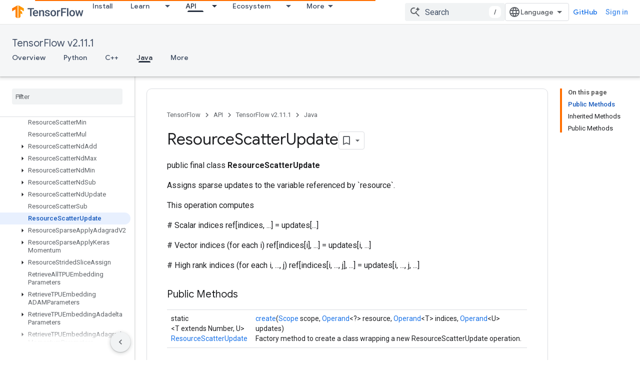

--- FILE ---
content_type: text/html; charset=utf-8
request_url: https://www.tensorflow.org/versions/r2.11/api_docs/java/org/tensorflow/op/core/ResourceScatterUpdate
body_size: 51575
content:









<!doctype html>
<html 
      lang="en"
      dir="ltr">
  <head>
    <meta name="google-signin-client-id" content="157101835696-ooapojlodmuabs2do2vuhhnf90bccmoi.apps.googleusercontent.com"><meta name="google-signin-scope"
          content="profile email https://www.googleapis.com/auth/developerprofiles https://www.googleapis.com/auth/developerprofiles.award https://www.googleapis.com/auth/devprofiles.full_control.firstparty"><meta property="og:site_name" content="TensorFlow">
    <meta property="og:type" content="website"><meta name="robots" content="noindex"><meta name="theme-color" content="#ff6f00"><meta charset="utf-8">
    <meta content="IE=Edge" http-equiv="X-UA-Compatible">
    <meta name="viewport" content="width=device-width, initial-scale=1">
    

    <link rel="manifest" href="/_pwa/tensorflow/manifest.json"
          crossorigin="use-credentials">
    <link rel="preconnect" href="//www.gstatic.com" crossorigin>
    <link rel="preconnect" href="//fonts.gstatic.com" crossorigin>
    <link rel="preconnect" href="//fonts.googleapis.com" crossorigin>
    <link rel="preconnect" href="//apis.google.com" crossorigin>
    <link rel="preconnect" href="//www.google-analytics.com" crossorigin><link rel="stylesheet" href="//fonts.googleapis.com/css?family=Google+Sans:400,500|Roboto:400,400italic,500,500italic,700,700italic|Roboto+Mono:400,500,700&display=swap">
      <link rel="stylesheet"
            href="//fonts.googleapis.com/css2?family=Material+Icons&family=Material+Symbols+Outlined&display=block"><link rel="stylesheet" href="https://www.gstatic.com/devrel-devsite/prod/v5ecaab6967af5bdfffc1b93fe7d0ad58c271bf9f563243cec25f323a110134f0/tensorflow/css/app.css">
      <link rel="shortcut icon" href="https://www.gstatic.com/devrel-devsite/prod/v5ecaab6967af5bdfffc1b93fe7d0ad58c271bf9f563243cec25f323a110134f0/tensorflow/images/favicon.png">
    <link rel="apple-touch-icon" href="https://www.gstatic.com/devrel-devsite/prod/v5ecaab6967af5bdfffc1b93fe7d0ad58c271bf9f563243cec25f323a110134f0/tensorflow/images/apple-touch-icon-180x180.png"><link rel="canonical" href="https://www.tensorflow.org/versions/r2.11/api_docs/java/org/tensorflow/op/core/ResourceScatterUpdate"><link rel="search" type="application/opensearchdescription+xml"
            title="TensorFlow" href="https://www.tensorflow.org/s/opensearch.xml">
      <link rel="alternate" hreflang="en"
          href="https://www.tensorflow.org/versions/r2.11/api_docs/java/org/tensorflow/op/core/ResourceScatterUpdate" /><link rel="alternate" hreflang="x-default" href="https://www.tensorflow.org/versions/r2.11/api_docs/java/org/tensorflow/op/core/ResourceScatterUpdate" /><link rel="alternate" hreflang="ar"
          href="https://www.tensorflow.org/versions/r2.11/api_docs/java/org/tensorflow/op/core/ResourceScatterUpdate?hl=ar" /><link rel="alternate" hreflang="bn"
          href="https://www.tensorflow.org/versions/r2.11/api_docs/java/org/tensorflow/op/core/ResourceScatterUpdate?hl=bn" /><link rel="alternate" hreflang="fa"
          href="https://www.tensorflow.org/versions/r2.11/api_docs/java/org/tensorflow/op/core/ResourceScatterUpdate?hl=fa" /><link rel="alternate" hreflang="fr"
          href="https://www.tensorflow.org/versions/r2.11/api_docs/java/org/tensorflow/op/core/ResourceScatterUpdate?hl=fr" /><link rel="alternate" hreflang="he"
          href="https://www.tensorflow.org/versions/r2.11/api_docs/java/org/tensorflow/op/core/ResourceScatterUpdate?hl=he" /><link rel="alternate" hreflang="hi"
          href="https://www.tensorflow.org/versions/r2.11/api_docs/java/org/tensorflow/op/core/ResourceScatterUpdate?hl=hi" /><link rel="alternate" hreflang="id"
          href="https://www.tensorflow.org/versions/r2.11/api_docs/java/org/tensorflow/op/core/ResourceScatterUpdate?hl=id" /><link rel="alternate" hreflang="it"
          href="https://www.tensorflow.org/versions/r2.11/api_docs/java/org/tensorflow/op/core/ResourceScatterUpdate?hl=it" /><link rel="alternate" hreflang="ja"
          href="https://www.tensorflow.org/versions/r2.11/api_docs/java/org/tensorflow/op/core/ResourceScatterUpdate?hl=ja" /><link rel="alternate" hreflang="ko"
          href="https://www.tensorflow.org/versions/r2.11/api_docs/java/org/tensorflow/op/core/ResourceScatterUpdate?hl=ko" /><link rel="alternate" hreflang="pl"
          href="https://www.tensorflow.org/versions/r2.11/api_docs/java/org/tensorflow/op/core/ResourceScatterUpdate?hl=pl" /><link rel="alternate" hreflang="pt-BR"
          href="https://www.tensorflow.org/versions/r2.11/api_docs/java/org/tensorflow/op/core/ResourceScatterUpdate?hl=pt-br" /><link rel="alternate" hreflang="pt"
          href="https://www.tensorflow.org/versions/r2.11/api_docs/java/org/tensorflow/op/core/ResourceScatterUpdate?hl=pt" /><link rel="alternate" hreflang="ru"
          href="https://www.tensorflow.org/versions/r2.11/api_docs/java/org/tensorflow/op/core/ResourceScatterUpdate?hl=ru" /><link rel="alternate" hreflang="es"
          href="https://www.tensorflow.org/versions/r2.11/api_docs/java/org/tensorflow/op/core/ResourceScatterUpdate?hl=es" /><link rel="alternate" hreflang="es-419"
          href="https://www.tensorflow.org/versions/r2.11/api_docs/java/org/tensorflow/op/core/ResourceScatterUpdate?hl=es-419" /><link rel="alternate" hreflang="th"
          href="https://www.tensorflow.org/versions/r2.11/api_docs/java/org/tensorflow/op/core/ResourceScatterUpdate?hl=th" /><link rel="alternate" hreflang="tr"
          href="https://www.tensorflow.org/versions/r2.11/api_docs/java/org/tensorflow/op/core/ResourceScatterUpdate?hl=tr" /><link rel="alternate" hreflang="vi"
          href="https://www.tensorflow.org/versions/r2.11/api_docs/java/org/tensorflow/op/core/ResourceScatterUpdate?hl=vi" /><title>ResourceScatterUpdate &nbsp;|&nbsp; TensorFlow v2.11.1</title>

<meta property="og:title" content="ResourceScatterUpdate &nbsp;|&nbsp; TensorFlow v2.11.1"><meta property="og:url" content="https://www.tensorflow.org/versions/r2.11/api_docs/java/org/tensorflow/op/core/ResourceScatterUpdate"><meta property="og:locale" content="en"><script type="application/ld+json">
  {
    "@context": "https://schema.org",
    "@type": "BreadcrumbList",
    "itemListElement": [{
      "@type": "ListItem",
      "position": 1,
      "name": "TensorFlow v2.11.1",
      "item": "https://www.tensorflow.org/versions/r2.11/api_docs"
    },{
      "@type": "ListItem",
      "position": 2,
      "name": "ResourceScatterUpdate",
      "item": "https://www.tensorflow.org/versions/r2.11/api_docs/java/org/tensorflow/op/core/ResourceScatterUpdate"
    }]
  }
  </script>
  






    
      <link rel="stylesheet" href="/extras.css"></head>
  <body class="color-scheme--light"
        template="page"
        theme="tensorflow-theme"
        type="reference"
        
        
        
        layout="docs"
        
        
        
        
        
        display-toc
        pending>
  
    <devsite-progress type="indeterminate" id="app-progress"></devsite-progress>
  
  
    <a href="#main-content" class="skip-link button">
      
      Skip to main content
    </a>
    <section class="devsite-wrapper">
      <devsite-cookie-notification-bar></devsite-cookie-notification-bar><devsite-header role="banner">
  
    





















<div class="devsite-header--inner" data-nosnippet>
  <div class="devsite-top-logo-row-wrapper-wrapper">
    <div class="devsite-top-logo-row-wrapper">
      <div class="devsite-top-logo-row">
        <button type="button" id="devsite-hamburger-menu"
          class="devsite-header-icon-button button-flat material-icons gc-analytics-event"
          data-category="Site-Wide Custom Events"
          data-label="Navigation menu button"
          visually-hidden
          aria-label="Open menu">
        </button>
        
<div class="devsite-product-name-wrapper">

  <a href="/" class="devsite-site-logo-link gc-analytics-event"
   data-category="Site-Wide Custom Events" data-label="Site logo" track-type="globalNav"
   track-name="tensorFlow" track-metadata-position="nav"
   track-metadata-eventDetail="nav">
  
  <picture>
    
    <img src="https://www.gstatic.com/devrel-devsite/prod/v5ecaab6967af5bdfffc1b93fe7d0ad58c271bf9f563243cec25f323a110134f0/tensorflow/images/lockup.svg" class="devsite-site-logo" alt="TensorFlow">
  </picture>
  
</a>



  
  
  <span class="devsite-product-name">
    <ul class="devsite-breadcrumb-list"
  >
  
  <li class="devsite-breadcrumb-item
             ">
    
    
    
      
      
    
  </li>
  
</ul>
  </span>

</div>
        <div class="devsite-top-logo-row-middle">
          <div class="devsite-header-upper-tabs">
            
              
              
  <devsite-tabs class="upper-tabs">

    <nav class="devsite-tabs-wrapper" aria-label="Upper tabs">
      
        
          <tab  >
            
    <a href="https://www.tensorflow.org/install"
    class="devsite-tabs-content gc-analytics-event "
      track-metadata-eventdetail="https://www.tensorflow.org/install"
    
       track-type="nav"
       track-metadata-position="nav - install"
       track-metadata-module="primary nav"
       
       
         
           data-category="Site-Wide Custom Events"
         
           data-label="Tab: Install"
         
           track-name="install"
         
       >
    Install
  
    </a>
    
  
          </tab>
        
      
        
          <tab class="devsite-dropdown
    
    
    
    ">
  
    <a href="https://www.tensorflow.org/learn"
    class="devsite-tabs-content gc-analytics-event "
      track-metadata-eventdetail="https://www.tensorflow.org/learn"
    
       track-type="nav"
       track-metadata-position="nav - learn"
       track-metadata-module="primary nav"
       
       
         
           data-category="Site-Wide Custom Events"
         
           data-label="Tab: Learn"
         
           track-name="learn"
         
       >
    Learn
  
    </a>
    
      <button
         aria-haspopup="menu"
         aria-expanded="false"
         aria-label="Dropdown menu for Learn"
         track-type="nav"
         track-metadata-eventdetail="https://www.tensorflow.org/learn"
         track-metadata-position="nav - learn"
         track-metadata-module="primary nav"
         
          
            data-category="Site-Wide Custom Events"
          
            data-label="Tab: Learn"
          
            track-name="learn"
          
        
         class="devsite-tabs-dropdown-toggle devsite-icon devsite-icon-arrow-drop-down"></button>
    
  
  <div class="devsite-tabs-dropdown" role="menu" aria-label="submenu" hidden>
    
    <div class="devsite-tabs-dropdown-content">
      
        <div class="devsite-tabs-dropdown-column
                    tfo-menu-column-learn">
          
            <ul class="devsite-tabs-dropdown-section
                       ">
              
              
              
                <li class="devsite-nav-item">
                  <a href="https://www.tensorflow.org/learn"
                    
                     track-type="nav"
                     track-metadata-eventdetail="https://www.tensorflow.org/learn"
                     track-metadata-position="nav - learn"
                     track-metadata-module="tertiary nav"
                     
                     tooltip
                  >
                    
                    <div class="devsite-nav-item-title">
                      Introduction
                    </div>
                    
                    <div class="devsite-nav-item-description">
                      New to TensorFlow?
                    </div>
                    
                  </a>
                </li>
              
                <li class="devsite-nav-item">
                  <a href="https://www.tensorflow.org/tutorials"
                    
                     track-type="nav"
                     track-metadata-eventdetail="https://www.tensorflow.org/tutorials"
                     track-metadata-position="nav - learn"
                     track-metadata-module="tertiary nav"
                     
                     tooltip
                  >
                    
                    <div class="devsite-nav-item-title">
                      Tutorials
                    </div>
                    
                    <div class="devsite-nav-item-description">
                      Learn how to use TensorFlow with end-to-end examples
                    </div>
                    
                  </a>
                </li>
              
                <li class="devsite-nav-item">
                  <a href="https://www.tensorflow.org/guide"
                    
                     track-type="nav"
                     track-metadata-eventdetail="https://www.tensorflow.org/guide"
                     track-metadata-position="nav - learn"
                     track-metadata-module="tertiary nav"
                     
                     tooltip
                  >
                    
                    <div class="devsite-nav-item-title">
                      Guide
                    </div>
                    
                    <div class="devsite-nav-item-description">
                      Learn framework concepts and components
                    </div>
                    
                  </a>
                </li>
              
                <li class="devsite-nav-item">
                  <a href="https://www.tensorflow.org/resources/learn-ml"
                    
                     track-type="nav"
                     track-metadata-eventdetail="https://www.tensorflow.org/resources/learn-ml"
                     track-metadata-position="nav - learn"
                     track-metadata-module="tertiary nav"
                     
                     tooltip
                  >
                    
                    <div class="devsite-nav-item-title">
                      Learn ML
                    </div>
                    
                    <div class="devsite-nav-item-description">
                      Educational resources to master your path with TensorFlow
                    </div>
                    
                  </a>
                </li>
              
            </ul>
          
        </div>
      
    </div>
  </div>
</tab>
        
      
        
          <tab class="devsite-dropdown
    
    devsite-active
    
    ">
  
    <a href="https://www.tensorflow.org/api"
    class="devsite-tabs-content gc-analytics-event "
      track-metadata-eventdetail="https://www.tensorflow.org/api"
    
       track-type="nav"
       track-metadata-position="nav - api"
       track-metadata-module="primary nav"
       aria-label="API, selected" 
       
         
           data-category="Site-Wide Custom Events"
         
           data-label="Tab: API"
         
           track-name="api"
         
       >
    API
  
    </a>
    
      <button
         aria-haspopup="menu"
         aria-expanded="false"
         aria-label="Dropdown menu for API"
         track-type="nav"
         track-metadata-eventdetail="https://www.tensorflow.org/api"
         track-metadata-position="nav - api"
         track-metadata-module="primary nav"
         
          
            data-category="Site-Wide Custom Events"
          
            data-label="Tab: API"
          
            track-name="api"
          
        
         class="devsite-tabs-dropdown-toggle devsite-icon devsite-icon-arrow-drop-down"></button>
    
  
  <div class="devsite-tabs-dropdown" role="menu" aria-label="submenu" hidden>
    
    <div class="devsite-tabs-dropdown-content">
      
        <div class="devsite-tabs-dropdown-column
                    ">
          
            <ul class="devsite-tabs-dropdown-section
                       ">
              
              
              
                <li class="devsite-nav-item">
                  <a href="https://www.tensorflow.org/api/stable"
                    
                     track-type="nav"
                     track-metadata-eventdetail="https://www.tensorflow.org/api/stable"
                     track-metadata-position="nav - api"
                     track-metadata-module="tertiary nav"
                     
                     tooltip
                  >
                    
                    <div class="devsite-nav-item-title">
                      TensorFlow (v2.16.1)
                    </div>
                    
                  </a>
                </li>
              
                <li class="devsite-nav-item">
                  <a href="https://www.tensorflow.org/versions"
                    
                     track-type="nav"
                     track-metadata-eventdetail="https://www.tensorflow.org/versions"
                     track-metadata-position="nav - api"
                     track-metadata-module="tertiary nav"
                     
                     tooltip
                  >
                    
                    <div class="devsite-nav-item-title">
                      Versions…
                    </div>
                    
                  </a>
                </li>
              
            </ul>
          
        </div>
      
        <div class="devsite-tabs-dropdown-column
                    ">
          
            <ul class="devsite-tabs-dropdown-section
                       ">
              
              
              
                <li class="devsite-nav-item">
                  <a href="https://js.tensorflow.org/api/latest/"
                    
                     track-type="nav"
                     track-metadata-eventdetail="https://js.tensorflow.org/api/latest/"
                     track-metadata-position="nav - api"
                     track-metadata-module="tertiary nav"
                     
                     tooltip
                  >
                    
                    <div class="devsite-nav-item-title">
                      TensorFlow.js
                    </div>
                    
                  </a>
                </li>
              
                <li class="devsite-nav-item">
                  <a href="https://www.tensorflow.org/lite/api_docs"
                    
                     track-type="nav"
                     track-metadata-eventdetail="https://www.tensorflow.org/lite/api_docs"
                     track-metadata-position="nav - api"
                     track-metadata-module="tertiary nav"
                     
                     tooltip
                  >
                    
                    <div class="devsite-nav-item-title">
                      TensorFlow Lite
                    </div>
                    
                  </a>
                </li>
              
                <li class="devsite-nav-item">
                  <a href="https://www.tensorflow.org/tfx/api_docs"
                    
                     track-type="nav"
                     track-metadata-eventdetail="https://www.tensorflow.org/tfx/api_docs"
                     track-metadata-position="nav - api"
                     track-metadata-module="tertiary nav"
                     
                     tooltip
                  >
                    
                    <div class="devsite-nav-item-title">
                      TFX
                    </div>
                    
                  </a>
                </li>
              
            </ul>
          
        </div>
      
    </div>
  </div>
</tab>
        
      
        
          <tab class="devsite-dropdown
    
    
    
    ">
  
    <a href="https://www.tensorflow.org/resources/models-datasets"
    class="devsite-tabs-content gc-analytics-event "
      track-metadata-eventdetail="https://www.tensorflow.org/resources/models-datasets"
    
       track-type="nav"
       track-metadata-position="nav - ecosystem"
       track-metadata-module="primary nav"
       
       
         
           data-category="Site-Wide Custom Events"
         
           data-label="Tab: Ecosystem"
         
           track-name="ecosystem"
         
       >
    Ecosystem
  
    </a>
    
      <button
         aria-haspopup="menu"
         aria-expanded="false"
         aria-label="Dropdown menu for Ecosystem"
         track-type="nav"
         track-metadata-eventdetail="https://www.tensorflow.org/resources/models-datasets"
         track-metadata-position="nav - ecosystem"
         track-metadata-module="primary nav"
         
          
            data-category="Site-Wide Custom Events"
          
            data-label="Tab: Ecosystem"
          
            track-name="ecosystem"
          
        
         class="devsite-tabs-dropdown-toggle devsite-icon devsite-icon-arrow-drop-down"></button>
    
  
  <div class="devsite-tabs-dropdown" role="menu" aria-label="submenu" hidden>
    
    <div class="devsite-tabs-dropdown-content">
      
        <div class="devsite-tabs-dropdown-column
                    ">
          
            <ul class="devsite-tabs-dropdown-section
                       ">
              
                <li class="devsite-nav-title" role="heading" tooltip>LIBRARIES</li>
              
              
              
                <li class="devsite-nav-item">
                  <a href="https://www.tensorflow.org/js"
                    
                     track-type="nav"
                     track-metadata-eventdetail="https://www.tensorflow.org/js"
                     track-metadata-position="nav - ecosystem"
                     track-metadata-module="tertiary nav"
                     
                       track-metadata-module_headline="libraries"
                     
                     tooltip
                  >
                    
                    <div class="devsite-nav-item-title">
                      TensorFlow.js
                    </div>
                    
                    <div class="devsite-nav-item-description">
                      Develop web ML applications in JavaScript
                    </div>
                    
                  </a>
                </li>
              
                <li class="devsite-nav-item">
                  <a href="https://www.tensorflow.org/lite"
                    
                     track-type="nav"
                     track-metadata-eventdetail="https://www.tensorflow.org/lite"
                     track-metadata-position="nav - ecosystem"
                     track-metadata-module="tertiary nav"
                     
                       track-metadata-module_headline="libraries"
                     
                     tooltip
                  >
                    
                    <div class="devsite-nav-item-title">
                      TensorFlow Lite
                    </div>
                    
                    <div class="devsite-nav-item-description">
                      Deploy ML on mobile, microcontrollers and other edge devices
                    </div>
                    
                  </a>
                </li>
              
                <li class="devsite-nav-item">
                  <a href="https://www.tensorflow.org/tfx"
                    
                     track-type="nav"
                     track-metadata-eventdetail="https://www.tensorflow.org/tfx"
                     track-metadata-position="nav - ecosystem"
                     track-metadata-module="tertiary nav"
                     
                       track-metadata-module_headline="libraries"
                     
                     tooltip
                  >
                    
                    <div class="devsite-nav-item-title">
                      TFX
                    </div>
                    
                    <div class="devsite-nav-item-description">
                      Build production ML pipelines
                    </div>
                    
                  </a>
                </li>
              
                <li class="devsite-nav-item">
                  <a href="https://www.tensorflow.org/resources/libraries-extensions"
                    
                     track-type="nav"
                     track-metadata-eventdetail="https://www.tensorflow.org/resources/libraries-extensions"
                     track-metadata-position="nav - ecosystem"
                     track-metadata-module="tertiary nav"
                     
                       track-metadata-module_headline="libraries"
                     
                     tooltip
                  >
                    
                    <div class="devsite-nav-item-title">
                      All libraries
                    </div>
                    
                    <div class="devsite-nav-item-description">
                      Create advanced models and extend TensorFlow
                    </div>
                    
                  </a>
                </li>
              
            </ul>
          
        </div>
      
        <div class="devsite-tabs-dropdown-column
                    ">
          
            <ul class="devsite-tabs-dropdown-section
                       ">
              
                <li class="devsite-nav-title" role="heading" tooltip>RESOURCES</li>
              
              
              
                <li class="devsite-nav-item">
                  <a href="https://www.tensorflow.org/resources/models-datasets"
                    
                     track-type="nav"
                     track-metadata-eventdetail="https://www.tensorflow.org/resources/models-datasets"
                     track-metadata-position="nav - ecosystem"
                     track-metadata-module="tertiary nav"
                     
                       track-metadata-module_headline="resources"
                     
                     tooltip
                  >
                    
                    <div class="devsite-nav-item-title">
                      Models & datasets
                    </div>
                    
                    <div class="devsite-nav-item-description">
                      Pre-trained models and datasets built by Google and the community
                    </div>
                    
                  </a>
                </li>
              
                <li class="devsite-nav-item">
                  <a href="https://www.tensorflow.org/resources/tools"
                    
                     track-type="nav"
                     track-metadata-eventdetail="https://www.tensorflow.org/resources/tools"
                     track-metadata-position="nav - ecosystem"
                     track-metadata-module="tertiary nav"
                     
                       track-metadata-module_headline="resources"
                     
                     tooltip
                  >
                    
                    <div class="devsite-nav-item-title">
                      Tools
                    </div>
                    
                    <div class="devsite-nav-item-description">
                      Tools to support and accelerate TensorFlow workflows
                    </div>
                    
                  </a>
                </li>
              
                <li class="devsite-nav-item">
                  <a href="https://www.tensorflow.org/responsible_ai"
                    
                     track-type="nav"
                     track-metadata-eventdetail="https://www.tensorflow.org/responsible_ai"
                     track-metadata-position="nav - ecosystem"
                     track-metadata-module="tertiary nav"
                     
                       track-metadata-module_headline="resources"
                     
                     tooltip
                  >
                    
                    <div class="devsite-nav-item-title">
                      Responsible AI
                    </div>
                    
                    <div class="devsite-nav-item-description">
                      Resources for every stage of the ML workflow
                    </div>
                    
                  </a>
                </li>
              
                <li class="devsite-nav-item">
                  <a href="https://www.tensorflow.org/resources/recommendation-systems"
                    
                     track-type="nav"
                     track-metadata-eventdetail="https://www.tensorflow.org/resources/recommendation-systems"
                     track-metadata-position="nav - ecosystem"
                     track-metadata-module="tertiary nav"
                     
                       track-metadata-module_headline="resources"
                     
                     tooltip
                  >
                    
                    <div class="devsite-nav-item-title">
                      Recommendation systems
                    </div>
                    
                    <div class="devsite-nav-item-description">
                      Build recommendation systems with open source tools
                    </div>
                    
                  </a>
                </li>
              
            </ul>
          
        </div>
      
    </div>
  </div>
</tab>
        
      
        
          <tab class="devsite-dropdown
    
    
    
    ">
  
    <a href="https://www.tensorflow.org/community"
    class="devsite-tabs-content gc-analytics-event "
      track-metadata-eventdetail="https://www.tensorflow.org/community"
    
       track-type="nav"
       track-metadata-position="nav - community"
       track-metadata-module="primary nav"
       
       
         
           data-category="Site-Wide Custom Events"
         
           data-label="Tab: Community"
         
           track-name="community"
         
       >
    Community
  
    </a>
    
      <button
         aria-haspopup="menu"
         aria-expanded="false"
         aria-label="Dropdown menu for Community"
         track-type="nav"
         track-metadata-eventdetail="https://www.tensorflow.org/community"
         track-metadata-position="nav - community"
         track-metadata-module="primary nav"
         
          
            data-category="Site-Wide Custom Events"
          
            data-label="Tab: Community"
          
            track-name="community"
          
        
         class="devsite-tabs-dropdown-toggle devsite-icon devsite-icon-arrow-drop-down"></button>
    
  
  <div class="devsite-tabs-dropdown" role="menu" aria-label="submenu" hidden>
    
    <div class="devsite-tabs-dropdown-content">
      
        <div class="devsite-tabs-dropdown-column
                    ">
          
            <ul class="devsite-tabs-dropdown-section
                       ">
              
              
              
                <li class="devsite-nav-item">
                  <a href="https://www.tensorflow.org/community/groups"
                    
                     track-type="nav"
                     track-metadata-eventdetail="https://www.tensorflow.org/community/groups"
                     track-metadata-position="nav - community"
                     track-metadata-module="tertiary nav"
                     
                     tooltip
                  >
                    
                    <div class="devsite-nav-item-title">
                      Groups
                    </div>
                    
                    <div class="devsite-nav-item-description">
                      User groups, interest groups and mailing lists
                    </div>
                    
                  </a>
                </li>
              
                <li class="devsite-nav-item">
                  <a href="https://www.tensorflow.org/community/contribute"
                    
                     track-type="nav"
                     track-metadata-eventdetail="https://www.tensorflow.org/community/contribute"
                     track-metadata-position="nav - community"
                     track-metadata-module="tertiary nav"
                     
                     tooltip
                  >
                    
                    <div class="devsite-nav-item-title">
                      Contribute
                    </div>
                    
                    <div class="devsite-nav-item-description">
                      Guide for contributing to code and documentation
                    </div>
                    
                  </a>
                </li>
              
                <li class="devsite-nav-item">
                  <a href="https://blog.tensorflow.org/"
                    
                     track-type="nav"
                     track-metadata-eventdetail="https://blog.tensorflow.org/"
                     track-metadata-position="nav - community"
                     track-metadata-module="tertiary nav"
                     
                     tooltip
                  >
                    
                    <div class="devsite-nav-item-title">
                      Blog
                    </div>
                    
                    <div class="devsite-nav-item-description">
                      Stay up to date with all things TensorFlow
                    </div>
                    
                  </a>
                </li>
              
                <li class="devsite-nav-item">
                  <a href="https://discuss.tensorflow.org"
                    
                     track-type="nav"
                     track-metadata-eventdetail="https://discuss.tensorflow.org"
                     track-metadata-position="nav - community"
                     track-metadata-module="tertiary nav"
                     
                     tooltip
                  >
                    
                    <div class="devsite-nav-item-title">
                      Forum
                    </div>
                    
                    <div class="devsite-nav-item-description">
                      Discussion platform for the TensorFlow community
                    </div>
                    
                  </a>
                </li>
              
            </ul>
          
        </div>
      
    </div>
  </div>
</tab>
        
      
        
          <tab class="devsite-dropdown
    
    
    
    ">
  
    <a href="https://www.tensorflow.org/about"
    class="devsite-tabs-content gc-analytics-event "
      track-metadata-eventdetail="https://www.tensorflow.org/about"
    
       track-type="nav"
       track-metadata-position="nav - why tensorflow"
       track-metadata-module="primary nav"
       
       
         
           data-category="Site-Wide Custom Events"
         
           data-label="Tab: Why TensorFlow"
         
           track-name="why tensorflow"
         
       >
    Why TensorFlow
  
    </a>
    
      <button
         aria-haspopup="menu"
         aria-expanded="false"
         aria-label="Dropdown menu for Why TensorFlow"
         track-type="nav"
         track-metadata-eventdetail="https://www.tensorflow.org/about"
         track-metadata-position="nav - why tensorflow"
         track-metadata-module="primary nav"
         
          
            data-category="Site-Wide Custom Events"
          
            data-label="Tab: Why TensorFlow"
          
            track-name="why tensorflow"
          
        
         class="devsite-tabs-dropdown-toggle devsite-icon devsite-icon-arrow-drop-down"></button>
    
  
  <div class="devsite-tabs-dropdown" role="menu" aria-label="submenu" hidden>
    
    <div class="devsite-tabs-dropdown-content">
      
        <div class="devsite-tabs-dropdown-column
                    ">
          
            <ul class="devsite-tabs-dropdown-section
                       ">
              
              
              
                <li class="devsite-nav-item">
                  <a href="https://www.tensorflow.org/about"
                    
                     track-type="nav"
                     track-metadata-eventdetail="https://www.tensorflow.org/about"
                     track-metadata-position="nav - why tensorflow"
                     track-metadata-module="tertiary nav"
                     
                     tooltip
                  >
                    
                    <div class="devsite-nav-item-title">
                      About
                    </div>
                    
                  </a>
                </li>
              
                <li class="devsite-nav-item">
                  <a href="https://www.tensorflow.org/about/case-studies"
                    
                     track-type="nav"
                     track-metadata-eventdetail="https://www.tensorflow.org/about/case-studies"
                     track-metadata-position="nav - why tensorflow"
                     track-metadata-module="tertiary nav"
                     
                     tooltip
                  >
                    
                    <div class="devsite-nav-item-title">
                      Case studies
                    </div>
                    
                  </a>
                </li>
              
            </ul>
          
        </div>
      
    </div>
  </div>
</tab>
        
      
    </nav>

  </devsite-tabs>

            
           </div>
          
<devsite-search
    enable-signin
    enable-search
    enable-suggestions
      enable-query-completion
    
    enable-search-summaries
    project-name="TensorFlow v2.11.1"
    tenant-name="TensorFlow"
    
    
    
    
    
    >
  <form class="devsite-search-form" action="https://www.tensorflow.org/s/results" method="GET">
    <div class="devsite-search-container">
      <button type="button"
              search-open
              class="devsite-search-button devsite-header-icon-button button-flat material-icons"
              
              aria-label="Open search"></button>
      <div class="devsite-searchbox">
        <input
          aria-activedescendant=""
          aria-autocomplete="list"
          
          aria-label="Search"
          aria-expanded="false"
          aria-haspopup="listbox"
          autocomplete="off"
          class="devsite-search-field devsite-search-query"
          name="q"
          
          placeholder="Search"
          role="combobox"
          type="text"
          value=""
          >
          <div class="devsite-search-image material-icons" aria-hidden="true">
            
              <svg class="devsite-search-ai-image" width="24" height="24" viewBox="0 0 24 24" fill="none" xmlns="http://www.w3.org/2000/svg">
                  <g clip-path="url(#clip0_6641_386)">
                    <path d="M19.6 21L13.3 14.7C12.8 15.1 12.225 15.4167 11.575 15.65C10.925 15.8833 10.2333 16 9.5 16C7.68333 16 6.14167 15.375 4.875 14.125C3.625 12.8583 3 11.3167 3 9.5C3 7.68333 3.625 6.15 4.875 4.9C6.14167 3.63333 7.68333 3 9.5 3C10.0167 3 10.5167 3.05833 11 3.175C11.4833 3.275 11.9417 3.43333 12.375 3.65L10.825 5.2C10.6083 5.13333 10.3917 5.08333 10.175 5.05C9.95833 5.01667 9.73333 5 9.5 5C8.25 5 7.18333 5.44167 6.3 6.325C5.43333 7.19167 5 8.25 5 9.5C5 10.75 5.43333 11.8167 6.3 12.7C7.18333 13.5667 8.25 14 9.5 14C10.6667 14 11.6667 13.625 12.5 12.875C13.35 12.1083 13.8417 11.15 13.975 10H15.975C15.925 10.6333 15.7833 11.2333 15.55 11.8C15.3333 12.3667 15.05 12.8667 14.7 13.3L21 19.6L19.6 21ZM17.5 12C17.5 10.4667 16.9667 9.16667 15.9 8.1C14.8333 7.03333 13.5333 6.5 12 6.5C13.5333 6.5 14.8333 5.96667 15.9 4.9C16.9667 3.83333 17.5 2.53333 17.5 0.999999C17.5 2.53333 18.0333 3.83333 19.1 4.9C20.1667 5.96667 21.4667 6.5 23 6.5C21.4667 6.5 20.1667 7.03333 19.1 8.1C18.0333 9.16667 17.5 10.4667 17.5 12Z" fill="#5F6368"/>
                  </g>
                <defs>
                <clipPath id="clip0_6641_386">
                <rect width="24" height="24" fill="white"/>
                </clipPath>
                </defs>
              </svg>
            
          </div>
          <div class="devsite-search-shortcut-icon-container" aria-hidden="true">
            <kbd class="devsite-search-shortcut-icon">/</kbd>
          </div>
      </div>
    </div>
  </form>
  <button type="button"
          search-close
          class="devsite-search-button devsite-header-icon-button button-flat material-icons"
          
          aria-label="Close search"></button>
</devsite-search>

        </div>

        

          

          

          

          
<devsite-language-selector>
  <ul role="presentation">
    
    
    <li role="presentation">
      <a role="menuitem" lang="en"
        >English</a>
    </li>
    
    <li role="presentation">
      <a role="menuitem" lang="es"
        >Español</a>
    </li>
    
    <li role="presentation">
      <a role="menuitem" lang="es_419"
        >Español – América Latina</a>
    </li>
    
    <li role="presentation">
      <a role="menuitem" lang="fr"
        >Français</a>
    </li>
    
    <li role="presentation">
      <a role="menuitem" lang="id"
        >Indonesia</a>
    </li>
    
    <li role="presentation">
      <a role="menuitem" lang="it"
        >Italiano</a>
    </li>
    
    <li role="presentation">
      <a role="menuitem" lang="pl"
        >Polski</a>
    </li>
    
    <li role="presentation">
      <a role="menuitem" lang="pt"
        >Português</a>
    </li>
    
    <li role="presentation">
      <a role="menuitem" lang="pt_br"
        >Português – Brasil</a>
    </li>
    
    <li role="presentation">
      <a role="menuitem" lang="vi"
        >Tiếng Việt</a>
    </li>
    
    <li role="presentation">
      <a role="menuitem" lang="tr"
        >Türkçe</a>
    </li>
    
    <li role="presentation">
      <a role="menuitem" lang="ru"
        >Русский</a>
    </li>
    
    <li role="presentation">
      <a role="menuitem" lang="he"
        >עברית</a>
    </li>
    
    <li role="presentation">
      <a role="menuitem" lang="ar"
        >العربيّة</a>
    </li>
    
    <li role="presentation">
      <a role="menuitem" lang="fa"
        >فارسی</a>
    </li>
    
    <li role="presentation">
      <a role="menuitem" lang="hi"
        >हिंदी</a>
    </li>
    
    <li role="presentation">
      <a role="menuitem" lang="bn"
        >বাংলা</a>
    </li>
    
    <li role="presentation">
      <a role="menuitem" lang="th"
        >ภาษาไทย</a>
    </li>
    
    <li role="presentation">
      <a role="menuitem" lang="zh_cn"
        >中文 – 简体</a>
    </li>
    
    <li role="presentation">
      <a role="menuitem" lang="ja"
        >日本語</a>
    </li>
    
    <li role="presentation">
      <a role="menuitem" lang="ko"
        >한국어</a>
    </li>
    
  </ul>
</devsite-language-selector>


          
            <a class="devsite-header-link devsite-top-button button gc-analytics-event "
    href="//github.com/tensorflow"
    data-category="Site-Wide Custom Events"
    data-label="Site header link: GitHub"
    >
  GitHub
</a>
          

        

        
          <devsite-user 
                        
                        
                          enable-profiles
                        
                        
                        id="devsite-user">
            
              
              <span class="button devsite-top-button" aria-hidden="true" visually-hidden>Sign in</span>
            
          </devsite-user>
        
        
        
      </div>
    </div>
  </div>



  <div class="devsite-collapsible-section
    ">
    <div class="devsite-header-background">
      
        
          <div class="devsite-product-id-row"
           >
            <div class="devsite-product-description-row">
              
                
                <div class="devsite-product-id">
                  
                  
                  
                    <ul class="devsite-breadcrumb-list"
  >
  
  <li class="devsite-breadcrumb-item
             ">
    
    
    
      
        
  <a href="https://www.tensorflow.org/versions/r2.11/api_docs"
      
        class="devsite-breadcrumb-link gc-analytics-event"
      
        data-category="Site-Wide Custom Events"
      
        data-label="Lower Header"
      
        data-value="1"
      
        track-type="globalNav"
      
        track-name="breadcrumb"
      
        track-metadata-position="1"
      
        track-metadata-eventdetail="TensorFlow v2.11.1"
      
    >
    
          TensorFlow v2.11.1
        
  </a>
  
      
    
  </li>
  
</ul>
                </div>
                
              
              
            </div>
            
          </div>
          
        
      
      
        <div class="devsite-doc-set-nav-row">
          
          
            
            
  <devsite-tabs class="lower-tabs">

    <nav class="devsite-tabs-wrapper" aria-label="Lower tabs">
      
        
          <tab  >
            
    <a href="https://www.tensorflow.org/versions/r2.11/api_docs"
    class="devsite-tabs-content gc-analytics-event "
      track-metadata-eventdetail="https://www.tensorflow.org/versions/r2.11/api_docs"
    
       track-type="nav"
       track-metadata-position="nav - overview"
       track-metadata-module="primary nav"
       
       
         
           data-category="Site-Wide Custom Events"
         
           data-label="Tab: Overview"
         
           track-name="overview"
         
       >
    Overview
  
    </a>
    
  
          </tab>
        
      
        
          <tab  >
            
    <a href="https://www.tensorflow.org/versions/r2.11/api_docs/python/tf"
    class="devsite-tabs-content gc-analytics-event "
      track-metadata-eventdetail="https://www.tensorflow.org/versions/r2.11/api_docs/python/tf"
    
       track-type="nav"
       track-metadata-position="nav - python"
       track-metadata-module="primary nav"
       
       
         
           data-category="Site-Wide Custom Events"
         
           data-label="Tab: Python"
         
           track-name="python"
         
       >
    Python
  
    </a>
    
  
          </tab>
        
      
        
          <tab  >
            
    <a href="https://www.tensorflow.org/versions/r2.11/api_docs/cc"
    class="devsite-tabs-content gc-analytics-event "
      track-metadata-eventdetail="https://www.tensorflow.org/versions/r2.11/api_docs/cc"
    
       track-type="nav"
       track-metadata-position="nav - c++"
       track-metadata-module="primary nav"
       
       
         
           data-category="Site-Wide Custom Events"
         
           data-label="Tab: C++"
         
           track-name="c++"
         
       >
    C++
  
    </a>
    
  
          </tab>
        
      
        
          <tab  class="devsite-active">
            
    <a href="https://www.tensorflow.org/versions/r2.11/api_docs/java/org/tensorflow/package-summary"
    class="devsite-tabs-content gc-analytics-event "
      track-metadata-eventdetail="https://www.tensorflow.org/versions/r2.11/api_docs/java/org/tensorflow/package-summary"
    
       track-type="nav"
       track-metadata-position="nav - java"
       track-metadata-module="primary nav"
       aria-label="Java, selected" 
       
         
           data-category="Site-Wide Custom Events"
         
           data-label="Tab: Java"
         
           track-name="java"
         
       >
    Java
  
    </a>
    
  
          </tab>
        
      
        
          <tab  >
            
    <a href="https://www.tensorflow.org/api_docs/more"
    class="devsite-tabs-content gc-analytics-event "
      track-metadata-eventdetail="https://www.tensorflow.org/api_docs/more"
    
       track-type="nav"
       track-metadata-position="nav - more"
       track-metadata-module="primary nav"
       
       
         
           data-category="Site-Wide Custom Events"
         
           data-label="Tab: More"
         
           track-name="more"
         
       >
    More
  
    </a>
    
  
          </tab>
        
      
    </nav>

  </devsite-tabs>

          
          
        </div>
      
    </div>
  </div>

</div>



  

  
</devsite-header>
      <devsite-book-nav scrollbars >
        
          





















<div class="devsite-book-nav-filter"
     >
  <span class="filter-list-icon material-icons" aria-hidden="true"></span>
  <input type="text"
         placeholder="Filter"
         
         aria-label="Type to filter"
         role="searchbox">
  
  <span class="filter-clear-button hidden"
        data-title="Clear filter"
        aria-label="Clear filter"
        role="button"
        tabindex="0"></span>
</div>

<nav class="devsite-book-nav devsite-nav nocontent"
     aria-label="Side menu">
  <div class="devsite-mobile-header">
    <button type="button"
            id="devsite-close-nav"
            class="devsite-header-icon-button button-flat material-icons gc-analytics-event"
            data-category="Site-Wide Custom Events"
            data-label="Close navigation"
            aria-label="Close navigation">
    </button>
    <div class="devsite-product-name-wrapper">

  <a href="/" class="devsite-site-logo-link gc-analytics-event"
   data-category="Site-Wide Custom Events" data-label="Site logo" track-type="globalNav"
   track-name="tensorFlow" track-metadata-position="nav"
   track-metadata-eventDetail="nav">
  
  <picture>
    
    <img src="https://www.gstatic.com/devrel-devsite/prod/v5ecaab6967af5bdfffc1b93fe7d0ad58c271bf9f563243cec25f323a110134f0/tensorflow/images/lockup.svg" class="devsite-site-logo" alt="TensorFlow">
  </picture>
  
</a>


  
      <span class="devsite-product-name">
        
        
        <ul class="devsite-breadcrumb-list"
  >
  
  <li class="devsite-breadcrumb-item
             ">
    
    
    
      
      
    
  </li>
  
</ul>
      </span>
    

</div>
  </div>

  <div class="devsite-book-nav-wrapper">
    <div class="devsite-mobile-nav-top">
      
        <ul class="devsite-nav-list">
          
            <li class="devsite-nav-item">
              
  
  <a href="/install"
    
       class="devsite-nav-title gc-analytics-event
              
              "
    

    
      
        data-category="Site-Wide Custom Events"
      
        data-label="Tab: Install"
      
        track-name="install"
      
    
     data-category="Site-Wide Custom Events"
     data-label="Responsive Tab: Install"
     track-type="globalNav"
     track-metadata-eventDetail="globalMenu"
     track-metadata-position="nav">
  
    <span class="devsite-nav-text" tooltip >
      Install
   </span>
    
  
  </a>
  

  
              
            </li>
          
            <li class="devsite-nav-item">
              
  
  <a href="/learn"
    
       class="devsite-nav-title gc-analytics-event
              
              "
    

    
      
        data-category="Site-Wide Custom Events"
      
        data-label="Tab: Learn"
      
        track-name="learn"
      
    
     data-category="Site-Wide Custom Events"
     data-label="Responsive Tab: Learn"
     track-type="globalNav"
     track-metadata-eventDetail="globalMenu"
     track-metadata-position="nav">
  
    <span class="devsite-nav-text" tooltip >
      Learn
   </span>
    
  
  </a>
  

  
    <ul class="devsite-nav-responsive-tabs devsite-nav-has-menu
               ">
      
<li class="devsite-nav-item">

  
  <span
    
       class="devsite-nav-title"
       tooltip
    
    
      
        data-category="Site-Wide Custom Events"
      
        data-label="Tab: Learn"
      
        track-name="learn"
      
    >
  
    <span class="devsite-nav-text" tooltip menu="Learn">
      More
   </span>
    
    <span class="devsite-nav-icon material-icons" data-icon="forward"
          menu="Learn">
    </span>
    
  
  </span>
  

</li>

    </ul>
  
              
            </li>
          
            <li class="devsite-nav-item">
              
  
  <a href="/api"
    
       class="devsite-nav-title gc-analytics-event
              
              devsite-nav-active"
    

    
      
        data-category="Site-Wide Custom Events"
      
        data-label="Tab: API"
      
        track-name="api"
      
    
     data-category="Site-Wide Custom Events"
     data-label="Responsive Tab: API"
     track-type="globalNav"
     track-metadata-eventDetail="globalMenu"
     track-metadata-position="nav">
  
    <span class="devsite-nav-text" tooltip >
      API
   </span>
    
  
  </a>
  

  
    <ul class="devsite-nav-responsive-tabs devsite-nav-has-menu
               ">
      
<li class="devsite-nav-item">

  
  <span
    
       class="devsite-nav-title"
       tooltip
    
    
      
        data-category="Site-Wide Custom Events"
      
        data-label="Tab: API"
      
        track-name="api"
      
    >
  
    <span class="devsite-nav-text" tooltip menu="API">
      More
   </span>
    
    <span class="devsite-nav-icon material-icons" data-icon="forward"
          menu="API">
    </span>
    
  
  </span>
  

</li>

    </ul>
  
              
                <ul class="devsite-nav-responsive-tabs">
                  
                    
                    
                    
                    <li class="devsite-nav-item">
                      
  
  <a href="/versions/r2.11/api_docs"
    
       class="devsite-nav-title gc-analytics-event
              
              "
    

    
      
        data-category="Site-Wide Custom Events"
      
        data-label="Tab: Overview"
      
        track-name="overview"
      
    
     data-category="Site-Wide Custom Events"
     data-label="Responsive Tab: Overview"
     track-type="globalNav"
     track-metadata-eventDetail="globalMenu"
     track-metadata-position="nav">
  
    <span class="devsite-nav-text" tooltip >
      Overview
   </span>
    
  
  </a>
  

  
                    </li>
                  
                    
                    
                    
                    <li class="devsite-nav-item">
                      
  
  <a href="/versions/r2.11/api_docs/python/tf"
    
       class="devsite-nav-title gc-analytics-event
              
              "
    

    
      
        data-category="Site-Wide Custom Events"
      
        data-label="Tab: Python"
      
        track-name="python"
      
    
     data-category="Site-Wide Custom Events"
     data-label="Responsive Tab: Python"
     track-type="globalNav"
     track-metadata-eventDetail="globalMenu"
     track-metadata-position="nav">
  
    <span class="devsite-nav-text" tooltip >
      Python
   </span>
    
  
  </a>
  

  
                    </li>
                  
                    
                    
                    
                    <li class="devsite-nav-item">
                      
  
  <a href="/versions/r2.11/api_docs/cc"
    
       class="devsite-nav-title gc-analytics-event
              
              "
    

    
      
        data-category="Site-Wide Custom Events"
      
        data-label="Tab: C++"
      
        track-name="c++"
      
    
     data-category="Site-Wide Custom Events"
     data-label="Responsive Tab: C++"
     track-type="globalNav"
     track-metadata-eventDetail="globalMenu"
     track-metadata-position="nav">
  
    <span class="devsite-nav-text" tooltip >
      C++
   </span>
    
  
  </a>
  

  
                    </li>
                  
                    
                    
                    
                    <li class="devsite-nav-item">
                      
  
  <a href="/versions/r2.11/api_docs/java/org/tensorflow/package-summary"
    
       class="devsite-nav-title gc-analytics-event
              
              devsite-nav-active"
    

    
      
        data-category="Site-Wide Custom Events"
      
        data-label="Tab: Java"
      
        track-name="java"
      
    
     data-category="Site-Wide Custom Events"
     data-label="Responsive Tab: Java"
     track-type="globalNav"
     track-metadata-eventDetail="globalMenu"
     track-metadata-position="nav">
  
    <span class="devsite-nav-text" tooltip menu="_book">
      Java
   </span>
    
  
  </a>
  

  
                    </li>
                  
                    
                    
                    
                    <li class="devsite-nav-item">
                      
  
  <a href="/api_docs/more"
    
       class="devsite-nav-title gc-analytics-event
              
              "
    

    
      
        data-category="Site-Wide Custom Events"
      
        data-label="Tab: More"
      
        track-name="more"
      
    
     data-category="Site-Wide Custom Events"
     data-label="Responsive Tab: More"
     track-type="globalNav"
     track-metadata-eventDetail="globalMenu"
     track-metadata-position="nav">
  
    <span class="devsite-nav-text" tooltip >
      More
   </span>
    
  
  </a>
  

  
                    </li>
                  
                </ul>
              
            </li>
          
            <li class="devsite-nav-item">
              
  
  <a href="/resources/models-datasets"
    
       class="devsite-nav-title gc-analytics-event
              
              "
    

    
      
        data-category="Site-Wide Custom Events"
      
        data-label="Tab: Ecosystem"
      
        track-name="ecosystem"
      
    
     data-category="Site-Wide Custom Events"
     data-label="Responsive Tab: Ecosystem"
     track-type="globalNav"
     track-metadata-eventDetail="globalMenu"
     track-metadata-position="nav">
  
    <span class="devsite-nav-text" tooltip >
      Ecosystem
   </span>
    
  
  </a>
  

  
    <ul class="devsite-nav-responsive-tabs devsite-nav-has-menu
               ">
      
<li class="devsite-nav-item">

  
  <span
    
       class="devsite-nav-title"
       tooltip
    
    
      
        data-category="Site-Wide Custom Events"
      
        data-label="Tab: Ecosystem"
      
        track-name="ecosystem"
      
    >
  
    <span class="devsite-nav-text" tooltip menu="Ecosystem">
      More
   </span>
    
    <span class="devsite-nav-icon material-icons" data-icon="forward"
          menu="Ecosystem">
    </span>
    
  
  </span>
  

</li>

    </ul>
  
              
            </li>
          
            <li class="devsite-nav-item">
              
  
  <a href="/community"
    
       class="devsite-nav-title gc-analytics-event
              
              "
    

    
      
        data-category="Site-Wide Custom Events"
      
        data-label="Tab: Community"
      
        track-name="community"
      
    
     data-category="Site-Wide Custom Events"
     data-label="Responsive Tab: Community"
     track-type="globalNav"
     track-metadata-eventDetail="globalMenu"
     track-metadata-position="nav">
  
    <span class="devsite-nav-text" tooltip >
      Community
   </span>
    
  
  </a>
  

  
    <ul class="devsite-nav-responsive-tabs devsite-nav-has-menu
               ">
      
<li class="devsite-nav-item">

  
  <span
    
       class="devsite-nav-title"
       tooltip
    
    
      
        data-category="Site-Wide Custom Events"
      
        data-label="Tab: Community"
      
        track-name="community"
      
    >
  
    <span class="devsite-nav-text" tooltip menu="Community">
      More
   </span>
    
    <span class="devsite-nav-icon material-icons" data-icon="forward"
          menu="Community">
    </span>
    
  
  </span>
  

</li>

    </ul>
  
              
            </li>
          
            <li class="devsite-nav-item">
              
  
  <a href="/about"
    
       class="devsite-nav-title gc-analytics-event
              
              "
    

    
      
        data-category="Site-Wide Custom Events"
      
        data-label="Tab: Why TensorFlow"
      
        track-name="why tensorflow"
      
    
     data-category="Site-Wide Custom Events"
     data-label="Responsive Tab: Why TensorFlow"
     track-type="globalNav"
     track-metadata-eventDetail="globalMenu"
     track-metadata-position="nav">
  
    <span class="devsite-nav-text" tooltip >
      Why TensorFlow
   </span>
    
  
  </a>
  

  
    <ul class="devsite-nav-responsive-tabs devsite-nav-has-menu
               ">
      
<li class="devsite-nav-item">

  
  <span
    
       class="devsite-nav-title"
       tooltip
    
    
      
        data-category="Site-Wide Custom Events"
      
        data-label="Tab: Why TensorFlow"
      
        track-name="why tensorflow"
      
    >
  
    <span class="devsite-nav-text" tooltip menu="Why TensorFlow">
      More
   </span>
    
    <span class="devsite-nav-icon material-icons" data-icon="forward"
          menu="Why TensorFlow">
    </span>
    
  
  </span>
  

</li>

    </ul>
  
              
            </li>
          
          
    
    
<li class="devsite-nav-item">

  
  <a href="//github.com/tensorflow"
    
       class="devsite-nav-title gc-analytics-event "
    

    
     data-category="Site-Wide Custom Events"
     data-label="Responsive Tab: GitHub"
     track-type="navMenu"
     track-metadata-eventDetail="globalMenu"
     track-metadata-position="nav">
  
    <span class="devsite-nav-text" tooltip >
      GitHub
   </span>
    
  
  </a>
  

</li>

  
          
        </ul>
      
    </div>
    
      <div class="devsite-mobile-nav-bottom">
        
          
          <ul class="devsite-nav-list" menu="_book">
            <li class="devsite-nav-item
           devsite-nav-expandable
           devsite-nav-deprecated"><div class="devsite-expandable-nav">
      <a class="devsite-nav-toggle" aria-hidden="true"></a><div class="devsite-nav-title devsite-nav-title-no-path" tabindex="0" role="button">
        <span class="devsite-nav-text" tooltip>TensorFlow for Java</span><span class="devsite-nav-icon material-icons"
        data-icon="deprecated"
        data-title="Deprecated"
        aria-hidden="true"></span>
      </div><ul class="devsite-nav-section"><li class="devsite-nav-item
           devsite-nav-expandable"><div class="devsite-expandable-nav">
      <a class="devsite-nav-toggle" aria-hidden="true"></a><div class="devsite-nav-title devsite-nav-title-no-path" tabindex="0" role="button">
        <span class="devsite-nav-text" tooltip>org.tensorflow</span>
      </div><ul class="devsite-nav-section"><li class="devsite-nav-item"><a href="/versions/r2.11/api_docs/java/org/tensorflow/package-summary"
        class="devsite-nav-title gc-analytics-event"
        data-category="Site-Wide Custom Events"
        data-label="Book nav link, pathname: /versions/r2.11/api_docs/java/org/tensorflow/package-summary"
        track-type="bookNav"
        track-name="click"
        track-metadata-eventdetail="/versions/r2.11/api_docs/java/org/tensorflow/package-summary"
      ><span class="devsite-nav-text" tooltip>Overview</span></a></li><li class="devsite-nav-item"><a href="/versions/r2.11/api_docs/java/org/tensorflow/DataType"
        class="devsite-nav-title gc-analytics-event"
        data-category="Site-Wide Custom Events"
        data-label="Book nav link, pathname: /versions/r2.11/api_docs/java/org/tensorflow/DataType"
        track-type="bookNav"
        track-name="click"
        track-metadata-eventdetail="/versions/r2.11/api_docs/java/org/tensorflow/DataType"
      ><span class="devsite-nav-text" tooltip>DataType</span></a></li><li class="devsite-nav-item
           devsite-nav-expandable"><div class="devsite-expandable-nav">
      <a class="devsite-nav-toggle" aria-hidden="true"></a><div class="devsite-nav-title devsite-nav-title-no-path" tabindex="0" role="button">
        <span class="devsite-nav-text" tooltip>EagerSession</span>
      </div><ul class="devsite-nav-section"><li class="devsite-nav-item"><a href="/versions/r2.11/api_docs/java/org/tensorflow/EagerSession"
        class="devsite-nav-title gc-analytics-event"
        data-category="Site-Wide Custom Events"
        data-label="Book nav link, pathname: /versions/r2.11/api_docs/java/org/tensorflow/EagerSession"
        track-type="bookNav"
        track-name="click"
        track-metadata-eventdetail="/versions/r2.11/api_docs/java/org/tensorflow/EagerSession"
      ><span class="devsite-nav-text" tooltip>Overview</span></a></li><li class="devsite-nav-item"><a href="/versions/r2.11/api_docs/java/org/tensorflow/EagerSession.DevicePlacementPolicy"
        class="devsite-nav-title gc-analytics-event"
        data-category="Site-Wide Custom Events"
        data-label="Book nav link, pathname: /versions/r2.11/api_docs/java/org/tensorflow/EagerSession.DevicePlacementPolicy"
        track-type="bookNav"
        track-name="click"
        track-metadata-eventdetail="/versions/r2.11/api_docs/java/org/tensorflow/EagerSession.DevicePlacementPolicy"
      ><span class="devsite-nav-text" tooltip>DevicePlacementPolicy</span></a></li><li class="devsite-nav-item"><a href="/versions/r2.11/api_docs/java/org/tensorflow/EagerSession.Options"
        class="devsite-nav-title gc-analytics-event"
        data-category="Site-Wide Custom Events"
        data-label="Book nav link, pathname: /versions/r2.11/api_docs/java/org/tensorflow/EagerSession.Options"
        track-type="bookNav"
        track-name="click"
        track-metadata-eventdetail="/versions/r2.11/api_docs/java/org/tensorflow/EagerSession.Options"
      ><span class="devsite-nav-text" tooltip>Options</span></a></li><li class="devsite-nav-item"><a href="/versions/r2.11/api_docs/java/org/tensorflow/EagerSession.ResourceCleanupStrategy"
        class="devsite-nav-title gc-analytics-event"
        data-category="Site-Wide Custom Events"
        data-label="Book nav link, pathname: /versions/r2.11/api_docs/java/org/tensorflow/EagerSession.ResourceCleanupStrategy"
        track-type="bookNav"
        track-name="click"
        track-metadata-eventdetail="/versions/r2.11/api_docs/java/org/tensorflow/EagerSession.ResourceCleanupStrategy"
      ><span class="devsite-nav-text" tooltip>ResourceCleanupStrategy</span></a></li></ul></div></li><li class="devsite-nav-item"><a href="/versions/r2.11/api_docs/java/org/tensorflow/ExecutionEnvironment"
        class="devsite-nav-title gc-analytics-event"
        data-category="Site-Wide Custom Events"
        data-label="Book nav link, pathname: /versions/r2.11/api_docs/java/org/tensorflow/ExecutionEnvironment"
        track-type="bookNav"
        track-name="click"
        track-metadata-eventdetail="/versions/r2.11/api_docs/java/org/tensorflow/ExecutionEnvironment"
      ><span class="devsite-nav-text" tooltip>ExecutionEnvironment</span></a></li><li class="devsite-nav-item
           devsite-nav-expandable"><div class="devsite-expandable-nav">
      <a class="devsite-nav-toggle" aria-hidden="true"></a><div class="devsite-nav-title devsite-nav-title-no-path" tabindex="0" role="button">
        <span class="devsite-nav-text" tooltip>Graph</span>
      </div><ul class="devsite-nav-section"><li class="devsite-nav-item"><a href="/versions/r2.11/api_docs/java/org/tensorflow/Graph"
        class="devsite-nav-title gc-analytics-event"
        data-category="Site-Wide Custom Events"
        data-label="Book nav link, pathname: /versions/r2.11/api_docs/java/org/tensorflow/Graph"
        track-type="bookNav"
        track-name="click"
        track-metadata-eventdetail="/versions/r2.11/api_docs/java/org/tensorflow/Graph"
      ><span class="devsite-nav-text" tooltip>Overview</span></a></li><li class="devsite-nav-item"><a href="/versions/r2.11/api_docs/java/org/tensorflow/Graph.WhileSubgraphBuilder"
        class="devsite-nav-title gc-analytics-event"
        data-category="Site-Wide Custom Events"
        data-label="Book nav link, pathname: /versions/r2.11/api_docs/java/org/tensorflow/Graph.WhileSubgraphBuilder"
        track-type="bookNav"
        track-name="click"
        track-metadata-eventdetail="/versions/r2.11/api_docs/java/org/tensorflow/Graph.WhileSubgraphBuilder"
      ><span class="devsite-nav-text" tooltip>WhileSubgraphBuilder</span></a></li></ul></div></li><li class="devsite-nav-item"><a href="/versions/r2.11/api_docs/java/org/tensorflow/GraphOperation"
        class="devsite-nav-title gc-analytics-event"
        data-category="Site-Wide Custom Events"
        data-label="Book nav link, pathname: /versions/r2.11/api_docs/java/org/tensorflow/GraphOperation"
        track-type="bookNav"
        track-name="click"
        track-metadata-eventdetail="/versions/r2.11/api_docs/java/org/tensorflow/GraphOperation"
      ><span class="devsite-nav-text" tooltip>GraphOperation</span></a></li><li class="devsite-nav-item"><a href="/versions/r2.11/api_docs/java/org/tensorflow/GraphOperationBuilder"
        class="devsite-nav-title gc-analytics-event"
        data-category="Site-Wide Custom Events"
        data-label="Book nav link, pathname: /versions/r2.11/api_docs/java/org/tensorflow/GraphOperationBuilder"
        track-type="bookNav"
        track-name="click"
        track-metadata-eventdetail="/versions/r2.11/api_docs/java/org/tensorflow/GraphOperationBuilder"
      ><span class="devsite-nav-text" tooltip>GraphOperationBuilder</span></a></li><li class="devsite-nav-item"><a href="/versions/r2.11/api_docs/java/org/tensorflow/Operand"
        class="devsite-nav-title gc-analytics-event"
        data-category="Site-Wide Custom Events"
        data-label="Book nav link, pathname: /versions/r2.11/api_docs/java/org/tensorflow/Operand"
        track-type="bookNav"
        track-name="click"
        track-metadata-eventdetail="/versions/r2.11/api_docs/java/org/tensorflow/Operand"
      ><span class="devsite-nav-text" tooltip>Operand</span></a></li><li class="devsite-nav-item"><a href="/versions/r2.11/api_docs/java/org/tensorflow/Operation"
        class="devsite-nav-title gc-analytics-event"
        data-category="Site-Wide Custom Events"
        data-label="Book nav link, pathname: /versions/r2.11/api_docs/java/org/tensorflow/Operation"
        track-type="bookNav"
        track-name="click"
        track-metadata-eventdetail="/versions/r2.11/api_docs/java/org/tensorflow/Operation"
      ><span class="devsite-nav-text" tooltip>Operation</span></a></li><li class="devsite-nav-item"><a href="/versions/r2.11/api_docs/java/org/tensorflow/OperationBuilder"
        class="devsite-nav-title gc-analytics-event"
        data-category="Site-Wide Custom Events"
        data-label="Book nav link, pathname: /versions/r2.11/api_docs/java/org/tensorflow/OperationBuilder"
        track-type="bookNav"
        track-name="click"
        track-metadata-eventdetail="/versions/r2.11/api_docs/java/org/tensorflow/OperationBuilder"
      ><span class="devsite-nav-text" tooltip>OperationBuilder</span></a></li><li class="devsite-nav-item"><a href="/versions/r2.11/api_docs/java/org/tensorflow/Output"
        class="devsite-nav-title gc-analytics-event"
        data-category="Site-Wide Custom Events"
        data-label="Book nav link, pathname: /versions/r2.11/api_docs/java/org/tensorflow/Output"
        track-type="bookNav"
        track-name="click"
        track-metadata-eventdetail="/versions/r2.11/api_docs/java/org/tensorflow/Output"
      ><span class="devsite-nav-text" tooltip>Output</span></a></li><li class="devsite-nav-item
           devsite-nav-expandable"><div class="devsite-expandable-nav">
      <a class="devsite-nav-toggle" aria-hidden="true"></a><div class="devsite-nav-title devsite-nav-title-no-path" tabindex="0" role="button">
        <span class="devsite-nav-text" tooltip>SavedModelBundle</span>
      </div><ul class="devsite-nav-section"><li class="devsite-nav-item"><a href="/versions/r2.11/api_docs/java/org/tensorflow/SavedModelBundle"
        class="devsite-nav-title gc-analytics-event"
        data-category="Site-Wide Custom Events"
        data-label="Book nav link, pathname: /versions/r2.11/api_docs/java/org/tensorflow/SavedModelBundle"
        track-type="bookNav"
        track-name="click"
        track-metadata-eventdetail="/versions/r2.11/api_docs/java/org/tensorflow/SavedModelBundle"
      ><span class="devsite-nav-text" tooltip>Overview</span></a></li><li class="devsite-nav-item"><a href="/versions/r2.11/api_docs/java/org/tensorflow/SavedModelBundle.Loader"
        class="devsite-nav-title gc-analytics-event"
        data-category="Site-Wide Custom Events"
        data-label="Book nav link, pathname: /versions/r2.11/api_docs/java/org/tensorflow/SavedModelBundle.Loader"
        track-type="bookNav"
        track-name="click"
        track-metadata-eventdetail="/versions/r2.11/api_docs/java/org/tensorflow/SavedModelBundle.Loader"
      ><span class="devsite-nav-text" tooltip>Loader</span></a></li></ul></div></li><li class="devsite-nav-item"><a href="/versions/r2.11/api_docs/java/org/tensorflow/Server"
        class="devsite-nav-title gc-analytics-event"
        data-category="Site-Wide Custom Events"
        data-label="Book nav link, pathname: /versions/r2.11/api_docs/java/org/tensorflow/Server"
        track-type="bookNav"
        track-name="click"
        track-metadata-eventdetail="/versions/r2.11/api_docs/java/org/tensorflow/Server"
      ><span class="devsite-nav-text" tooltip>Server</span></a></li><li class="devsite-nav-item
           devsite-nav-expandable"><div class="devsite-expandable-nav">
      <a class="devsite-nav-toggle" aria-hidden="true"></a><div class="devsite-nav-title devsite-nav-title-no-path" tabindex="0" role="button">
        <span class="devsite-nav-text" tooltip>Session</span>
      </div><ul class="devsite-nav-section"><li class="devsite-nav-item"><a href="/versions/r2.11/api_docs/java/org/tensorflow/Session"
        class="devsite-nav-title gc-analytics-event"
        data-category="Site-Wide Custom Events"
        data-label="Book nav link, pathname: /versions/r2.11/api_docs/java/org/tensorflow/Session"
        track-type="bookNav"
        track-name="click"
        track-metadata-eventdetail="/versions/r2.11/api_docs/java/org/tensorflow/Session"
      ><span class="devsite-nav-text" tooltip>Overview</span></a></li><li class="devsite-nav-item"><a href="/versions/r2.11/api_docs/java/org/tensorflow/Session.Run"
        class="devsite-nav-title gc-analytics-event"
        data-category="Site-Wide Custom Events"
        data-label="Book nav link, pathname: /versions/r2.11/api_docs/java/org/tensorflow/Session.Run"
        track-type="bookNav"
        track-name="click"
        track-metadata-eventdetail="/versions/r2.11/api_docs/java/org/tensorflow/Session.Run"
      ><span class="devsite-nav-text" tooltip>Run</span></a></li><li class="devsite-nav-item"><a href="/versions/r2.11/api_docs/java/org/tensorflow/Session.Runner"
        class="devsite-nav-title gc-analytics-event"
        data-category="Site-Wide Custom Events"
        data-label="Book nav link, pathname: /versions/r2.11/api_docs/java/org/tensorflow/Session.Runner"
        track-type="bookNav"
        track-name="click"
        track-metadata-eventdetail="/versions/r2.11/api_docs/java/org/tensorflow/Session.Runner"
      ><span class="devsite-nav-text" tooltip>Runner</span></a></li></ul></div></li><li class="devsite-nav-item"><a href="/versions/r2.11/api_docs/java/org/tensorflow/Shape"
        class="devsite-nav-title gc-analytics-event"
        data-category="Site-Wide Custom Events"
        data-label="Book nav link, pathname: /versions/r2.11/api_docs/java/org/tensorflow/Shape"
        track-type="bookNav"
        track-name="click"
        track-metadata-eventdetail="/versions/r2.11/api_docs/java/org/tensorflow/Shape"
      ><span class="devsite-nav-text" tooltip>Shape</span></a></li><li class="devsite-nav-item"><a href="/versions/r2.11/api_docs/java/org/tensorflow/Tensor"
        class="devsite-nav-title gc-analytics-event"
        data-category="Site-Wide Custom Events"
        data-label="Book nav link, pathname: /versions/r2.11/api_docs/java/org/tensorflow/Tensor"
        track-type="bookNav"
        track-name="click"
        track-metadata-eventdetail="/versions/r2.11/api_docs/java/org/tensorflow/Tensor"
      ><span class="devsite-nav-text" tooltip>Tensor</span></a></li><li class="devsite-nav-item"><a href="/versions/r2.11/api_docs/java/org/tensorflow/TensorFlow"
        class="devsite-nav-title gc-analytics-event"
        data-category="Site-Wide Custom Events"
        data-label="Book nav link, pathname: /versions/r2.11/api_docs/java/org/tensorflow/TensorFlow"
        track-type="bookNav"
        track-name="click"
        track-metadata-eventdetail="/versions/r2.11/api_docs/java/org/tensorflow/TensorFlow"
      ><span class="devsite-nav-text" tooltip>TensorFlow</span></a></li><li class="devsite-nav-item"><a href="/versions/r2.11/api_docs/java/org/tensorflow/TensorFlowException"
        class="devsite-nav-title gc-analytics-event"
        data-category="Site-Wide Custom Events"
        data-label="Book nav link, pathname: /versions/r2.11/api_docs/java/org/tensorflow/TensorFlowException"
        track-type="bookNav"
        track-name="click"
        track-metadata-eventdetail="/versions/r2.11/api_docs/java/org/tensorflow/TensorFlowException"
      ><span class="devsite-nav-text" tooltip>TensorFlowException</span></a></li><li class="devsite-nav-item"><a href="/versions/r2.11/api_docs/java/org/tensorflow/Tensors"
        class="devsite-nav-title gc-analytics-event"
        data-category="Site-Wide Custom Events"
        data-label="Book nav link, pathname: /versions/r2.11/api_docs/java/org/tensorflow/Tensors"
        track-type="bookNav"
        track-name="click"
        track-metadata-eventdetail="/versions/r2.11/api_docs/java/org/tensorflow/Tensors"
      ><span class="devsite-nav-text" tooltip>Tensors</span></a></li></ul></div></li><li class="devsite-nav-item
           devsite-nav-expandable"><div class="devsite-expandable-nav">
      <a class="devsite-nav-toggle" aria-hidden="true"></a><div class="devsite-nav-title devsite-nav-title-no-path" tabindex="0" role="button">
        <span class="devsite-nav-text" tooltip>org.tensorflow.examples</span>
      </div><ul class="devsite-nav-section"><li class="devsite-nav-item"><a href="/versions/r2.11/api_docs/java/org/tensorflow/examples/package-summary"
        class="devsite-nav-title gc-analytics-event"
        data-category="Site-Wide Custom Events"
        data-label="Book nav link, pathname: /versions/r2.11/api_docs/java/org/tensorflow/examples/package-summary"
        track-type="bookNav"
        track-name="click"
        track-metadata-eventdetail="/versions/r2.11/api_docs/java/org/tensorflow/examples/package-summary"
      ><span class="devsite-nav-text" tooltip>Overview</span></a></li><li class="devsite-nav-item"><a href="/versions/r2.11/api_docs/java/org/tensorflow/examples/LabelImage"
        class="devsite-nav-title gc-analytics-event"
        data-category="Site-Wide Custom Events"
        data-label="Book nav link, pathname: /versions/r2.11/api_docs/java/org/tensorflow/examples/LabelImage"
        track-type="bookNav"
        track-name="click"
        track-metadata-eventdetail="/versions/r2.11/api_docs/java/org/tensorflow/examples/LabelImage"
      ><span class="devsite-nav-text" tooltip>LabelImage</span></a></li></ul></div></li><li class="devsite-nav-item
           devsite-nav-expandable"><div class="devsite-expandable-nav">
      <a class="devsite-nav-toggle" aria-hidden="true"></a><div class="devsite-nav-title devsite-nav-title-no-path" tabindex="0" role="button">
        <span class="devsite-nav-text" tooltip>org.tensorflow.op</span>
      </div><ul class="devsite-nav-section"><li class="devsite-nav-item"><a href="/versions/r2.11/api_docs/java/org/tensorflow/op/package-summary"
        class="devsite-nav-title gc-analytics-event"
        data-category="Site-Wide Custom Events"
        data-label="Book nav link, pathname: /versions/r2.11/api_docs/java/org/tensorflow/op/package-summary"
        track-type="bookNav"
        track-name="click"
        track-metadata-eventdetail="/versions/r2.11/api_docs/java/org/tensorflow/op/package-summary"
      ><span class="devsite-nav-text" tooltip>Overview</span></a></li><li class="devsite-nav-item"><a href="/versions/r2.11/api_docs/java/org/tensorflow/op/Op"
        class="devsite-nav-title gc-analytics-event"
        data-category="Site-Wide Custom Events"
        data-label="Book nav link, pathname: /versions/r2.11/api_docs/java/org/tensorflow/op/Op"
        track-type="bookNav"
        track-name="click"
        track-metadata-eventdetail="/versions/r2.11/api_docs/java/org/tensorflow/op/Op"
      ><span class="devsite-nav-text" tooltip>Op</span></a></li><li class="devsite-nav-item"><a href="/versions/r2.11/api_docs/java/org/tensorflow/op/Operands"
        class="devsite-nav-title gc-analytics-event"
        data-category="Site-Wide Custom Events"
        data-label="Book nav link, pathname: /versions/r2.11/api_docs/java/org/tensorflow/op/Operands"
        track-type="bookNav"
        track-name="click"
        track-metadata-eventdetail="/versions/r2.11/api_docs/java/org/tensorflow/op/Operands"
      ><span class="devsite-nav-text" tooltip>Operands</span></a></li><li class="devsite-nav-item"><a href="/versions/r2.11/api_docs/java/org/tensorflow/op/PrimitiveOp"
        class="devsite-nav-title gc-analytics-event"
        data-category="Site-Wide Custom Events"
        data-label="Book nav link, pathname: /versions/r2.11/api_docs/java/org/tensorflow/op/PrimitiveOp"
        track-type="bookNav"
        track-name="click"
        track-metadata-eventdetail="/versions/r2.11/api_docs/java/org/tensorflow/op/PrimitiveOp"
      ><span class="devsite-nav-text" tooltip>PrimitiveOp</span></a></li><li class="devsite-nav-item"><a href="/versions/r2.11/api_docs/java/org/tensorflow/op/Scope"
        class="devsite-nav-title gc-analytics-event"
        data-category="Site-Wide Custom Events"
        data-label="Book nav link, pathname: /versions/r2.11/api_docs/java/org/tensorflow/op/Scope"
        track-type="bookNav"
        track-name="click"
        track-metadata-eventdetail="/versions/r2.11/api_docs/java/org/tensorflow/op/Scope"
      ><span class="devsite-nav-text" tooltip>Scope</span></a></li></ul></div></li><li class="devsite-nav-item
           devsite-nav-expandable"><div class="devsite-expandable-nav">
      <a class="devsite-nav-toggle" aria-hidden="true"></a><div class="devsite-nav-title devsite-nav-title-no-path" tabindex="0" role="button">
        <span class="devsite-nav-text" tooltip>org.tensorflow.op.annotation</span>
      </div><ul class="devsite-nav-section"><li class="devsite-nav-item"><a href="/versions/r2.11/api_docs/java/org/tensorflow/op/annotation/package-summary"
        class="devsite-nav-title gc-analytics-event"
        data-category="Site-Wide Custom Events"
        data-label="Book nav link, pathname: /versions/r2.11/api_docs/java/org/tensorflow/op/annotation/package-summary"
        track-type="bookNav"
        track-name="click"
        track-metadata-eventdetail="/versions/r2.11/api_docs/java/org/tensorflow/op/annotation/package-summary"
      ><span class="devsite-nav-text" tooltip>Overview</span></a></li><li class="devsite-nav-item"><a href="/versions/r2.11/api_docs/java/org/tensorflow/op/annotation/Operator"
        class="devsite-nav-title gc-analytics-event"
        data-category="Site-Wide Custom Events"
        data-label="Book nav link, pathname: /versions/r2.11/api_docs/java/org/tensorflow/op/annotation/Operator"
        track-type="bookNav"
        track-name="click"
        track-metadata-eventdetail="/versions/r2.11/api_docs/java/org/tensorflow/op/annotation/Operator"
      ><span class="devsite-nav-text" tooltip>Operator</span></a></li></ul></div></li><li class="devsite-nav-item
           devsite-nav-expandable"><div class="devsite-expandable-nav">
      <a class="devsite-nav-toggle" aria-hidden="true"></a><div class="devsite-nav-title devsite-nav-title-no-path" tabindex="0" role="button">
        <span class="devsite-nav-text" tooltip>org.tensorflow.op.core</span>
      </div><ul class="devsite-nav-section"><li class="devsite-nav-item"><a href="/versions/r2.11/api_docs/java/org/tensorflow/op/core/package-summary"
        class="devsite-nav-title gc-analytics-event"
        data-category="Site-Wide Custom Events"
        data-label="Book nav link, pathname: /versions/r2.11/api_docs/java/org/tensorflow/op/core/package-summary"
        track-type="bookNav"
        track-name="click"
        track-metadata-eventdetail="/versions/r2.11/api_docs/java/org/tensorflow/op/core/package-summary"
      ><span class="devsite-nav-text" tooltip>Overview</span></a></li><li class="devsite-nav-item
           devsite-nav-expandable"><div class="devsite-expandable-nav">
      <a class="devsite-nav-toggle" aria-hidden="true"></a><div class="devsite-nav-title devsite-nav-title-no-path" tabindex="0" role="button">
        <span class="devsite-nav-text" tooltip>Abort</span>
      </div><ul class="devsite-nav-section"><li class="devsite-nav-item"><a href="/versions/r2.11/api_docs/java/org/tensorflow/op/core/Abort"
        class="devsite-nav-title gc-analytics-event"
        data-category="Site-Wide Custom Events"
        data-label="Book nav link, pathname: /versions/r2.11/api_docs/java/org/tensorflow/op/core/Abort"
        track-type="bookNav"
        track-name="click"
        track-metadata-eventdetail="/versions/r2.11/api_docs/java/org/tensorflow/op/core/Abort"
      ><span class="devsite-nav-text" tooltip>Overview</span></a></li><li class="devsite-nav-item"><a href="/versions/r2.11/api_docs/java/org/tensorflow/op/core/Abort.Options"
        class="devsite-nav-title gc-analytics-event"
        data-category="Site-Wide Custom Events"
        data-label="Book nav link, pathname: /versions/r2.11/api_docs/java/org/tensorflow/op/core/Abort.Options"
        track-type="bookNav"
        track-name="click"
        track-metadata-eventdetail="/versions/r2.11/api_docs/java/org/tensorflow/op/core/Abort.Options"
      ><span class="devsite-nav-text" tooltip>Options</span></a></li></ul></div></li><li class="devsite-nav-item
           devsite-nav-expandable"><div class="devsite-expandable-nav">
      <a class="devsite-nav-toggle" aria-hidden="true"></a><div class="devsite-nav-title devsite-nav-title-no-path" tabindex="0" role="button">
        <span class="devsite-nav-text" tooltip>All</span>
      </div><ul class="devsite-nav-section"><li class="devsite-nav-item"><a href="/versions/r2.11/api_docs/java/org/tensorflow/op/core/All"
        class="devsite-nav-title gc-analytics-event"
        data-category="Site-Wide Custom Events"
        data-label="Book nav link, pathname: /versions/r2.11/api_docs/java/org/tensorflow/op/core/All"
        track-type="bookNav"
        track-name="click"
        track-metadata-eventdetail="/versions/r2.11/api_docs/java/org/tensorflow/op/core/All"
      ><span class="devsite-nav-text" tooltip>Overview</span></a></li><li class="devsite-nav-item"><a href="/versions/r2.11/api_docs/java/org/tensorflow/op/core/All.Options"
        class="devsite-nav-title gc-analytics-event"
        data-category="Site-Wide Custom Events"
        data-label="Book nav link, pathname: /versions/r2.11/api_docs/java/org/tensorflow/op/core/All.Options"
        track-type="bookNav"
        track-name="click"
        track-metadata-eventdetail="/versions/r2.11/api_docs/java/org/tensorflow/op/core/All.Options"
      ><span class="devsite-nav-text" tooltip>Options</span></a></li></ul></div></li><li class="devsite-nav-item"><a href="/versions/r2.11/api_docs/java/org/tensorflow/op/core/AllToAll"
        class="devsite-nav-title gc-analytics-event"
        data-category="Site-Wide Custom Events"
        data-label="Book nav link, pathname: /versions/r2.11/api_docs/java/org/tensorflow/op/core/AllToAll"
        track-type="bookNav"
        track-name="click"
        track-metadata-eventdetail="/versions/r2.11/api_docs/java/org/tensorflow/op/core/AllToAll"
      ><span class="devsite-nav-text" tooltip>AllToAll</span></a></li><li class="devsite-nav-item"><a href="/versions/r2.11/api_docs/java/org/tensorflow/op/core/AnonymousHashTable"
        class="devsite-nav-title gc-analytics-event"
        data-category="Site-Wide Custom Events"
        data-label="Book nav link, pathname: /versions/r2.11/api_docs/java/org/tensorflow/op/core/AnonymousHashTable"
        track-type="bookNav"
        track-name="click"
        track-metadata-eventdetail="/versions/r2.11/api_docs/java/org/tensorflow/op/core/AnonymousHashTable"
      ><span class="devsite-nav-text" tooltip>AnonymousHashTable</span></a></li><li class="devsite-nav-item"><a href="/versions/r2.11/api_docs/java/org/tensorflow/op/core/AnonymousIteratorV2"
        class="devsite-nav-title gc-analytics-event"
        data-category="Site-Wide Custom Events"
        data-label="Book nav link, pathname: /versions/r2.11/api_docs/java/org/tensorflow/op/core/AnonymousIteratorV2"
        track-type="bookNav"
        track-name="click"
        track-metadata-eventdetail="/versions/r2.11/api_docs/java/org/tensorflow/op/core/AnonymousIteratorV2"
      ><span class="devsite-nav-text" tooltip>AnonymousIteratorV2</span></a></li><li class="devsite-nav-item"><a href="/versions/r2.11/api_docs/java/org/tensorflow/op/core/AnonymousIteratorV3"
        class="devsite-nav-title gc-analytics-event"
        data-category="Site-Wide Custom Events"
        data-label="Book nav link, pathname: /versions/r2.11/api_docs/java/org/tensorflow/op/core/AnonymousIteratorV3"
        track-type="bookNav"
        track-name="click"
        track-metadata-eventdetail="/versions/r2.11/api_docs/java/org/tensorflow/op/core/AnonymousIteratorV3"
      ><span class="devsite-nav-text" tooltip>AnonymousIteratorV3</span></a></li><li class="devsite-nav-item"><a href="/versions/r2.11/api_docs/java/org/tensorflow/op/core/AnonymousMemoryCache"
        class="devsite-nav-title gc-analytics-event"
        data-category="Site-Wide Custom Events"
        data-label="Book nav link, pathname: /versions/r2.11/api_docs/java/org/tensorflow/op/core/AnonymousMemoryCache"
        track-type="bookNav"
        track-name="click"
        track-metadata-eventdetail="/versions/r2.11/api_docs/java/org/tensorflow/op/core/AnonymousMemoryCache"
      ><span class="devsite-nav-text" tooltip>AnonymousMemoryCache</span></a></li><li class="devsite-nav-item"><a href="/versions/r2.11/api_docs/java/org/tensorflow/op/core/AnonymousMultiDeviceIterator"
        class="devsite-nav-title gc-analytics-event"
        data-category="Site-Wide Custom Events"
        data-label="Book nav link, pathname: /versions/r2.11/api_docs/java/org/tensorflow/op/core/AnonymousMultiDeviceIterator"
        track-type="bookNav"
        track-name="click"
        track-metadata-eventdetail="/versions/r2.11/api_docs/java/org/tensorflow/op/core/AnonymousMultiDeviceIterator"
      ><span class="devsite-nav-text" tooltip>AnonymousMultiDeviceIterator</span></a></li><li class="devsite-nav-item"><a href="/versions/r2.11/api_docs/java/org/tensorflow/op/core/AnonymousMultiDeviceIteratorV3"
        class="devsite-nav-title gc-analytics-event"
        data-category="Site-Wide Custom Events"
        data-label="Book nav link, pathname: /versions/r2.11/api_docs/java/org/tensorflow/op/core/AnonymousMultiDeviceIteratorV3"
        track-type="bookNav"
        track-name="click"
        track-metadata-eventdetail="/versions/r2.11/api_docs/java/org/tensorflow/op/core/AnonymousMultiDeviceIteratorV3"
      ><span class="devsite-nav-text" tooltip>AnonymousMultiDeviceIteratorV3</span></a></li><li class="devsite-nav-item
           devsite-nav-expandable"><div class="devsite-expandable-nav">
      <a class="devsite-nav-toggle" aria-hidden="true"></a><div class="devsite-nav-title devsite-nav-title-no-path" tabindex="0" role="button">
        <span class="devsite-nav-text" tooltip>AnonymousMutableDenseHashTable</span>
      </div><ul class="devsite-nav-section"><li class="devsite-nav-item"><a href="/versions/r2.11/api_docs/java/org/tensorflow/op/core/AnonymousMutableDenseHashTable"
        class="devsite-nav-title gc-analytics-event"
        data-category="Site-Wide Custom Events"
        data-label="Book nav link, pathname: /versions/r2.11/api_docs/java/org/tensorflow/op/core/AnonymousMutableDenseHashTable"
        track-type="bookNav"
        track-name="click"
        track-metadata-eventdetail="/versions/r2.11/api_docs/java/org/tensorflow/op/core/AnonymousMutableDenseHashTable"
      ><span class="devsite-nav-text" tooltip>Overview</span></a></li><li class="devsite-nav-item"><a href="/versions/r2.11/api_docs/java/org/tensorflow/op/core/AnonymousMutableDenseHashTable.Options"
        class="devsite-nav-title gc-analytics-event"
        data-category="Site-Wide Custom Events"
        data-label="Book nav link, pathname: /versions/r2.11/api_docs/java/org/tensorflow/op/core/AnonymousMutableDenseHashTable.Options"
        track-type="bookNav"
        track-name="click"
        track-metadata-eventdetail="/versions/r2.11/api_docs/java/org/tensorflow/op/core/AnonymousMutableDenseHashTable.Options"
      ><span class="devsite-nav-text" tooltip>Options</span></a></li></ul></div></li><li class="devsite-nav-item"><a href="/versions/r2.11/api_docs/java/org/tensorflow/op/core/AnonymousMutableHashTable"
        class="devsite-nav-title gc-analytics-event"
        data-category="Site-Wide Custom Events"
        data-label="Book nav link, pathname: /versions/r2.11/api_docs/java/org/tensorflow/op/core/AnonymousMutableHashTable"
        track-type="bookNav"
        track-name="click"
        track-metadata-eventdetail="/versions/r2.11/api_docs/java/org/tensorflow/op/core/AnonymousMutableHashTable"
      ><span class="devsite-nav-text" tooltip>AnonymousMutableHashTable</span></a></li><li class="devsite-nav-item
           devsite-nav-expandable"><div class="devsite-expandable-nav">
      <a class="devsite-nav-toggle" aria-hidden="true"></a><div class="devsite-nav-title devsite-nav-title-no-path" tabindex="0" role="button">
        <span class="devsite-nav-text" tooltip>AnonymousMutableHashTableOfTensors</span>
      </div><ul class="devsite-nav-section"><li class="devsite-nav-item"><a href="/versions/r2.11/api_docs/java/org/tensorflow/op/core/AnonymousMutableHashTableOfTensors"
        class="devsite-nav-title gc-analytics-event"
        data-category="Site-Wide Custom Events"
        data-label="Book nav link, pathname: /versions/r2.11/api_docs/java/org/tensorflow/op/core/AnonymousMutableHashTableOfTensors"
        track-type="bookNav"
        track-name="click"
        track-metadata-eventdetail="/versions/r2.11/api_docs/java/org/tensorflow/op/core/AnonymousMutableHashTableOfTensors"
      ><span class="devsite-nav-text" tooltip>Overview</span></a></li><li class="devsite-nav-item"><a href="/versions/r2.11/api_docs/java/org/tensorflow/op/core/AnonymousMutableHashTableOfTensors.Options"
        class="devsite-nav-title gc-analytics-event"
        data-category="Site-Wide Custom Events"
        data-label="Book nav link, pathname: /versions/r2.11/api_docs/java/org/tensorflow/op/core/AnonymousMutableHashTableOfTensors.Options"
        track-type="bookNav"
        track-name="click"
        track-metadata-eventdetail="/versions/r2.11/api_docs/java/org/tensorflow/op/core/AnonymousMutableHashTableOfTensors.Options"
      ><span class="devsite-nav-text" tooltip>Options</span></a></li></ul></div></li><li class="devsite-nav-item"><a href="/versions/r2.11/api_docs/java/org/tensorflow/op/core/AnonymousRandomSeedGenerator"
        class="devsite-nav-title gc-analytics-event"
        data-category="Site-Wide Custom Events"
        data-label="Book nav link, pathname: /versions/r2.11/api_docs/java/org/tensorflow/op/core/AnonymousRandomSeedGenerator"
        track-type="bookNav"
        track-name="click"
        track-metadata-eventdetail="/versions/r2.11/api_docs/java/org/tensorflow/op/core/AnonymousRandomSeedGenerator"
      ><span class="devsite-nav-text" tooltip>AnonymousRandomSeedGenerator</span></a></li><li class="devsite-nav-item"><a href="/versions/r2.11/api_docs/java/org/tensorflow/op/core/AnonymousSeedGenerator"
        class="devsite-nav-title gc-analytics-event"
        data-category="Site-Wide Custom Events"
        data-label="Book nav link, pathname: /versions/r2.11/api_docs/java/org/tensorflow/op/core/AnonymousSeedGenerator"
        track-type="bookNav"
        track-name="click"
        track-metadata-eventdetail="/versions/r2.11/api_docs/java/org/tensorflow/op/core/AnonymousSeedGenerator"
      ><span class="devsite-nav-text" tooltip>AnonymousSeedGenerator</span></a></li><li class="devsite-nav-item
           devsite-nav-expandable"><div class="devsite-expandable-nav">
      <a class="devsite-nav-toggle" aria-hidden="true"></a><div class="devsite-nav-title devsite-nav-title-no-path" tabindex="0" role="button">
        <span class="devsite-nav-text" tooltip>Any</span>
      </div><ul class="devsite-nav-section"><li class="devsite-nav-item"><a href="/versions/r2.11/api_docs/java/org/tensorflow/op/core/Any"
        class="devsite-nav-title gc-analytics-event"
        data-category="Site-Wide Custom Events"
        data-label="Book nav link, pathname: /versions/r2.11/api_docs/java/org/tensorflow/op/core/Any"
        track-type="bookNav"
        track-name="click"
        track-metadata-eventdetail="/versions/r2.11/api_docs/java/org/tensorflow/op/core/Any"
      ><span class="devsite-nav-text" tooltip>Overview</span></a></li><li class="devsite-nav-item"><a href="/versions/r2.11/api_docs/java/org/tensorflow/op/core/Any.Options"
        class="devsite-nav-title gc-analytics-event"
        data-category="Site-Wide Custom Events"
        data-label="Book nav link, pathname: /versions/r2.11/api_docs/java/org/tensorflow/op/core/Any.Options"
        track-type="bookNav"
        track-name="click"
        track-metadata-eventdetail="/versions/r2.11/api_docs/java/org/tensorflow/op/core/Any.Options"
      ><span class="devsite-nav-text" tooltip>Options</span></a></li></ul></div></li><li class="devsite-nav-item
           devsite-nav-expandable"><div class="devsite-expandable-nav">
      <a class="devsite-nav-toggle" aria-hidden="true"></a><div class="devsite-nav-title devsite-nav-title-no-path" tabindex="0" role="button">
        <span class="devsite-nav-text" tooltip>ApplyAdagradV2</span>
      </div><ul class="devsite-nav-section"><li class="devsite-nav-item"><a href="/versions/r2.11/api_docs/java/org/tensorflow/op/core/ApplyAdagradV2"
        class="devsite-nav-title gc-analytics-event"
        data-category="Site-Wide Custom Events"
        data-label="Book nav link, pathname: /versions/r2.11/api_docs/java/org/tensorflow/op/core/ApplyAdagradV2"
        track-type="bookNav"
        track-name="click"
        track-metadata-eventdetail="/versions/r2.11/api_docs/java/org/tensorflow/op/core/ApplyAdagradV2"
      ><span class="devsite-nav-text" tooltip>Overview</span></a></li><li class="devsite-nav-item"><a href="/versions/r2.11/api_docs/java/org/tensorflow/op/core/ApplyAdagradV2.Options"
        class="devsite-nav-title gc-analytics-event"
        data-category="Site-Wide Custom Events"
        data-label="Book nav link, pathname: /versions/r2.11/api_docs/java/org/tensorflow/op/core/ApplyAdagradV2.Options"
        track-type="bookNav"
        track-name="click"
        track-metadata-eventdetail="/versions/r2.11/api_docs/java/org/tensorflow/op/core/ApplyAdagradV2.Options"
      ><span class="devsite-nav-text" tooltip>Options</span></a></li></ul></div></li><li class="devsite-nav-item
           devsite-nav-expandable"><div class="devsite-expandable-nav">
      <a class="devsite-nav-toggle" aria-hidden="true"></a><div class="devsite-nav-title devsite-nav-title-no-path" tabindex="0" role="button">
        <span class="devsite-nav-text" tooltip>ApproxTopK</span>
      </div><ul class="devsite-nav-section"><li class="devsite-nav-item"><a href="/versions/r2.11/api_docs/java/org/tensorflow/op/core/ApproxTopK"
        class="devsite-nav-title gc-analytics-event"
        data-category="Site-Wide Custom Events"
        data-label="Book nav link, pathname: /versions/r2.11/api_docs/java/org/tensorflow/op/core/ApproxTopK"
        track-type="bookNav"
        track-name="click"
        track-metadata-eventdetail="/versions/r2.11/api_docs/java/org/tensorflow/op/core/ApproxTopK"
      ><span class="devsite-nav-text" tooltip>Overview</span></a></li><li class="devsite-nav-item"><a href="/versions/r2.11/api_docs/java/org/tensorflow/op/core/ApproxTopK.Options"
        class="devsite-nav-title gc-analytics-event"
        data-category="Site-Wide Custom Events"
        data-label="Book nav link, pathname: /versions/r2.11/api_docs/java/org/tensorflow/op/core/ApproxTopK.Options"
        track-type="bookNav"
        track-name="click"
        track-metadata-eventdetail="/versions/r2.11/api_docs/java/org/tensorflow/op/core/ApproxTopK.Options"
      ><span class="devsite-nav-text" tooltip>Options</span></a></li></ul></div></li><li class="devsite-nav-item"><a href="/versions/r2.11/api_docs/java/org/tensorflow/op/core/AssertCardinalityDataset"
        class="devsite-nav-title gc-analytics-event"
        data-category="Site-Wide Custom Events"
        data-label="Book nav link, pathname: /versions/r2.11/api_docs/java/org/tensorflow/op/core/AssertCardinalityDataset"
        track-type="bookNav"
        track-name="click"
        track-metadata-eventdetail="/versions/r2.11/api_docs/java/org/tensorflow/op/core/AssertCardinalityDataset"
      ><span class="devsite-nav-text" tooltip>AssertCardinalityDataset</span></a></li><li class="devsite-nav-item"><a href="/versions/r2.11/api_docs/java/org/tensorflow/op/core/AssertNextDataset"
        class="devsite-nav-title gc-analytics-event"
        data-category="Site-Wide Custom Events"
        data-label="Book nav link, pathname: /versions/r2.11/api_docs/java/org/tensorflow/op/core/AssertNextDataset"
        track-type="bookNav"
        track-name="click"
        track-metadata-eventdetail="/versions/r2.11/api_docs/java/org/tensorflow/op/core/AssertNextDataset"
      ><span class="devsite-nav-text" tooltip>AssertNextDataset</span></a></li><li class="devsite-nav-item"><a href="/versions/r2.11/api_docs/java/org/tensorflow/op/core/AssertPrevDataset"
        class="devsite-nav-title gc-analytics-event"
        data-category="Site-Wide Custom Events"
        data-label="Book nav link, pathname: /versions/r2.11/api_docs/java/org/tensorflow/op/core/AssertPrevDataset"
        track-type="bookNav"
        track-name="click"
        track-metadata-eventdetail="/versions/r2.11/api_docs/java/org/tensorflow/op/core/AssertPrevDataset"
      ><span class="devsite-nav-text" tooltip>AssertPrevDataset</span></a></li><li class="devsite-nav-item
           devsite-nav-expandable"><div class="devsite-expandable-nav">
      <a class="devsite-nav-toggle" aria-hidden="true"></a><div class="devsite-nav-title devsite-nav-title-no-path" tabindex="0" role="button">
        <span class="devsite-nav-text" tooltip>AssertThat</span>
      </div><ul class="devsite-nav-section"><li class="devsite-nav-item"><a href="/versions/r2.11/api_docs/java/org/tensorflow/op/core/AssertThat"
        class="devsite-nav-title gc-analytics-event"
        data-category="Site-Wide Custom Events"
        data-label="Book nav link, pathname: /versions/r2.11/api_docs/java/org/tensorflow/op/core/AssertThat"
        track-type="bookNav"
        track-name="click"
        track-metadata-eventdetail="/versions/r2.11/api_docs/java/org/tensorflow/op/core/AssertThat"
      ><span class="devsite-nav-text" tooltip>Overview</span></a></li><li class="devsite-nav-item"><a href="/versions/r2.11/api_docs/java/org/tensorflow/op/core/AssertThat.Options"
        class="devsite-nav-title gc-analytics-event"
        data-category="Site-Wide Custom Events"
        data-label="Book nav link, pathname: /versions/r2.11/api_docs/java/org/tensorflow/op/core/AssertThat.Options"
        track-type="bookNav"
        track-name="click"
        track-metadata-eventdetail="/versions/r2.11/api_docs/java/org/tensorflow/op/core/AssertThat.Options"
      ><span class="devsite-nav-text" tooltip>Options</span></a></li></ul></div></li><li class="devsite-nav-item
           devsite-nav-expandable"><div class="devsite-expandable-nav">
      <a class="devsite-nav-toggle" aria-hidden="true"></a><div class="devsite-nav-title devsite-nav-title-no-path" tabindex="0" role="button">
        <span class="devsite-nav-text" tooltip>Assign</span>
      </div><ul class="devsite-nav-section"><li class="devsite-nav-item"><a href="/versions/r2.11/api_docs/java/org/tensorflow/op/core/Assign"
        class="devsite-nav-title gc-analytics-event"
        data-category="Site-Wide Custom Events"
        data-label="Book nav link, pathname: /versions/r2.11/api_docs/java/org/tensorflow/op/core/Assign"
        track-type="bookNav"
        track-name="click"
        track-metadata-eventdetail="/versions/r2.11/api_docs/java/org/tensorflow/op/core/Assign"
      ><span class="devsite-nav-text" tooltip>Overview</span></a></li><li class="devsite-nav-item"><a href="/versions/r2.11/api_docs/java/org/tensorflow/op/core/Assign.Options"
        class="devsite-nav-title gc-analytics-event"
        data-category="Site-Wide Custom Events"
        data-label="Book nav link, pathname: /versions/r2.11/api_docs/java/org/tensorflow/op/core/Assign.Options"
        track-type="bookNav"
        track-name="click"
        track-metadata-eventdetail="/versions/r2.11/api_docs/java/org/tensorflow/op/core/Assign.Options"
      ><span class="devsite-nav-text" tooltip>Options</span></a></li></ul></div></li><li class="devsite-nav-item
           devsite-nav-expandable"><div class="devsite-expandable-nav">
      <a class="devsite-nav-toggle" aria-hidden="true"></a><div class="devsite-nav-title devsite-nav-title-no-path" tabindex="0" role="button">
        <span class="devsite-nav-text" tooltip>AssignAdd</span>
      </div><ul class="devsite-nav-section"><li class="devsite-nav-item"><a href="/versions/r2.11/api_docs/java/org/tensorflow/op/core/AssignAdd"
        class="devsite-nav-title gc-analytics-event"
        data-category="Site-Wide Custom Events"
        data-label="Book nav link, pathname: /versions/r2.11/api_docs/java/org/tensorflow/op/core/AssignAdd"
        track-type="bookNav"
        track-name="click"
        track-metadata-eventdetail="/versions/r2.11/api_docs/java/org/tensorflow/op/core/AssignAdd"
      ><span class="devsite-nav-text" tooltip>Overview</span></a></li><li class="devsite-nav-item"><a href="/versions/r2.11/api_docs/java/org/tensorflow/op/core/AssignAdd.Options"
        class="devsite-nav-title gc-analytics-event"
        data-category="Site-Wide Custom Events"
        data-label="Book nav link, pathname: /versions/r2.11/api_docs/java/org/tensorflow/op/core/AssignAdd.Options"
        track-type="bookNav"
        track-name="click"
        track-metadata-eventdetail="/versions/r2.11/api_docs/java/org/tensorflow/op/core/AssignAdd.Options"
      ><span class="devsite-nav-text" tooltip>Options</span></a></li></ul></div></li><li class="devsite-nav-item"><a href="/versions/r2.11/api_docs/java/org/tensorflow/op/core/AssignAddVariableOp"
        class="devsite-nav-title gc-analytics-event"
        data-category="Site-Wide Custom Events"
        data-label="Book nav link, pathname: /versions/r2.11/api_docs/java/org/tensorflow/op/core/AssignAddVariableOp"
        track-type="bookNav"
        track-name="click"
        track-metadata-eventdetail="/versions/r2.11/api_docs/java/org/tensorflow/op/core/AssignAddVariableOp"
      ><span class="devsite-nav-text" tooltip>AssignAddVariableOp</span></a></li><li class="devsite-nav-item
           devsite-nav-expandable"><div class="devsite-expandable-nav">
      <a class="devsite-nav-toggle" aria-hidden="true"></a><div class="devsite-nav-title devsite-nav-title-no-path" tabindex="0" role="button">
        <span class="devsite-nav-text" tooltip>AssignSub</span>
      </div><ul class="devsite-nav-section"><li class="devsite-nav-item"><a href="/versions/r2.11/api_docs/java/org/tensorflow/op/core/AssignSub"
        class="devsite-nav-title gc-analytics-event"
        data-category="Site-Wide Custom Events"
        data-label="Book nav link, pathname: /versions/r2.11/api_docs/java/org/tensorflow/op/core/AssignSub"
        track-type="bookNav"
        track-name="click"
        track-metadata-eventdetail="/versions/r2.11/api_docs/java/org/tensorflow/op/core/AssignSub"
      ><span class="devsite-nav-text" tooltip>Overview</span></a></li><li class="devsite-nav-item"><a href="/versions/r2.11/api_docs/java/org/tensorflow/op/core/AssignSub.Options"
        class="devsite-nav-title gc-analytics-event"
        data-category="Site-Wide Custom Events"
        data-label="Book nav link, pathname: /versions/r2.11/api_docs/java/org/tensorflow/op/core/AssignSub.Options"
        track-type="bookNav"
        track-name="click"
        track-metadata-eventdetail="/versions/r2.11/api_docs/java/org/tensorflow/op/core/AssignSub.Options"
      ><span class="devsite-nav-text" tooltip>Options</span></a></li></ul></div></li><li class="devsite-nav-item"><a href="/versions/r2.11/api_docs/java/org/tensorflow/op/core/AssignSubVariableOp"
        class="devsite-nav-title gc-analytics-event"
        data-category="Site-Wide Custom Events"
        data-label="Book nav link, pathname: /versions/r2.11/api_docs/java/org/tensorflow/op/core/AssignSubVariableOp"
        track-type="bookNav"
        track-name="click"
        track-metadata-eventdetail="/versions/r2.11/api_docs/java/org/tensorflow/op/core/AssignSubVariableOp"
      ><span class="devsite-nav-text" tooltip>AssignSubVariableOp</span></a></li><li class="devsite-nav-item
           devsite-nav-expandable"><div class="devsite-expandable-nav">
      <a class="devsite-nav-toggle" aria-hidden="true"></a><div class="devsite-nav-title devsite-nav-title-no-path" tabindex="0" role="button">
        <span class="devsite-nav-text" tooltip>AssignVariableOp</span>
      </div><ul class="devsite-nav-section"><li class="devsite-nav-item"><a href="/versions/r2.11/api_docs/java/org/tensorflow/op/core/AssignVariableOp"
        class="devsite-nav-title gc-analytics-event"
        data-category="Site-Wide Custom Events"
        data-label="Book nav link, pathname: /versions/r2.11/api_docs/java/org/tensorflow/op/core/AssignVariableOp"
        track-type="bookNav"
        track-name="click"
        track-metadata-eventdetail="/versions/r2.11/api_docs/java/org/tensorflow/op/core/AssignVariableOp"
      ><span class="devsite-nav-text" tooltip>Overview</span></a></li><li class="devsite-nav-item"><a href="/versions/r2.11/api_docs/java/org/tensorflow/op/core/AssignVariableOp.Options"
        class="devsite-nav-title gc-analytics-event"
        data-category="Site-Wide Custom Events"
        data-label="Book nav link, pathname: /versions/r2.11/api_docs/java/org/tensorflow/op/core/AssignVariableOp.Options"
        track-type="bookNav"
        track-name="click"
        track-metadata-eventdetail="/versions/r2.11/api_docs/java/org/tensorflow/op/core/AssignVariableOp.Options"
      ><span class="devsite-nav-text" tooltip>Options</span></a></li></ul></div></li><li class="devsite-nav-item
           devsite-nav-expandable"><div class="devsite-expandable-nav">
      <a class="devsite-nav-toggle" aria-hidden="true"></a><div class="devsite-nav-title devsite-nav-title-no-path" tabindex="0" role="button">
        <span class="devsite-nav-text" tooltip>AssignVariableXlaConcatND</span>
      </div><ul class="devsite-nav-section"><li class="devsite-nav-item"><a href="/versions/r2.11/api_docs/java/org/tensorflow/op/core/AssignVariableXlaConcatND"
        class="devsite-nav-title gc-analytics-event"
        data-category="Site-Wide Custom Events"
        data-label="Book nav link, pathname: /versions/r2.11/api_docs/java/org/tensorflow/op/core/AssignVariableXlaConcatND"
        track-type="bookNav"
        track-name="click"
        track-metadata-eventdetail="/versions/r2.11/api_docs/java/org/tensorflow/op/core/AssignVariableXlaConcatND"
      ><span class="devsite-nav-text" tooltip>Overview</span></a></li><li class="devsite-nav-item"><a href="/versions/r2.11/api_docs/java/org/tensorflow/op/core/AssignVariableXlaConcatND.Options"
        class="devsite-nav-title gc-analytics-event"
        data-category="Site-Wide Custom Events"
        data-label="Book nav link, pathname: /versions/r2.11/api_docs/java/org/tensorflow/op/core/AssignVariableXlaConcatND.Options"
        track-type="bookNav"
        track-name="click"
        track-metadata-eventdetail="/versions/r2.11/api_docs/java/org/tensorflow/op/core/AssignVariableXlaConcatND.Options"
      ><span class="devsite-nav-text" tooltip>Options</span></a></li></ul></div></li><li class="devsite-nav-item
           devsite-nav-expandable"><div class="devsite-expandable-nav">
      <a class="devsite-nav-toggle" aria-hidden="true"></a><div class="devsite-nav-title devsite-nav-title-no-path" tabindex="0" role="button">
        <span class="devsite-nav-text" tooltip>AutoShardDataset</span>
      </div><ul class="devsite-nav-section"><li class="devsite-nav-item"><a href="/versions/r2.11/api_docs/java/org/tensorflow/op/core/AutoShardDataset"
        class="devsite-nav-title gc-analytics-event"
        data-category="Site-Wide Custom Events"
        data-label="Book nav link, pathname: /versions/r2.11/api_docs/java/org/tensorflow/op/core/AutoShardDataset"
        track-type="bookNav"
        track-name="click"
        track-metadata-eventdetail="/versions/r2.11/api_docs/java/org/tensorflow/op/core/AutoShardDataset"
      ><span class="devsite-nav-text" tooltip>Overview</span></a></li><li class="devsite-nav-item"><a href="/versions/r2.11/api_docs/java/org/tensorflow/op/core/AutoShardDataset.Options"
        class="devsite-nav-title gc-analytics-event"
        data-category="Site-Wide Custom Events"
        data-label="Book nav link, pathname: /versions/r2.11/api_docs/java/org/tensorflow/op/core/AutoShardDataset.Options"
        track-type="bookNav"
        track-name="click"
        track-metadata-eventdetail="/versions/r2.11/api_docs/java/org/tensorflow/op/core/AutoShardDataset.Options"
      ><span class="devsite-nav-text" tooltip>Options</span></a></li></ul></div></li><li class="devsite-nav-item
           devsite-nav-expandable"><div class="devsite-expandable-nav">
      <a class="devsite-nav-toggle" aria-hidden="true"></a><div class="devsite-nav-title devsite-nav-title-no-path" tabindex="0" role="button">
        <span class="devsite-nav-text" tooltip>BandedTriangularSolve</span>
      </div><ul class="devsite-nav-section"><li class="devsite-nav-item"><a href="/versions/r2.11/api_docs/java/org/tensorflow/op/core/BandedTriangularSolve"
        class="devsite-nav-title gc-analytics-event"
        data-category="Site-Wide Custom Events"
        data-label="Book nav link, pathname: /versions/r2.11/api_docs/java/org/tensorflow/op/core/BandedTriangularSolve"
        track-type="bookNav"
        track-name="click"
        track-metadata-eventdetail="/versions/r2.11/api_docs/java/org/tensorflow/op/core/BandedTriangularSolve"
      ><span class="devsite-nav-text" tooltip>Overview</span></a></li><li class="devsite-nav-item"><a href="/versions/r2.11/api_docs/java/org/tensorflow/op/core/BandedTriangularSolve.Options"
        class="devsite-nav-title gc-analytics-event"
        data-category="Site-Wide Custom Events"
        data-label="Book nav link, pathname: /versions/r2.11/api_docs/java/org/tensorflow/op/core/BandedTriangularSolve.Options"
        track-type="bookNav"
        track-name="click"
        track-metadata-eventdetail="/versions/r2.11/api_docs/java/org/tensorflow/op/core/BandedTriangularSolve.Options"
      ><span class="devsite-nav-text" tooltip>Options</span></a></li></ul></div></li><li class="devsite-nav-item
           devsite-nav-expandable"><div class="devsite-expandable-nav">
      <a class="devsite-nav-toggle" aria-hidden="true"></a><div class="devsite-nav-title devsite-nav-title-no-path" tabindex="0" role="button">
        <span class="devsite-nav-text" tooltip>Barrier</span>
      </div><ul class="devsite-nav-section"><li class="devsite-nav-item"><a href="/versions/r2.11/api_docs/java/org/tensorflow/op/core/Barrier"
        class="devsite-nav-title gc-analytics-event"
        data-category="Site-Wide Custom Events"
        data-label="Book nav link, pathname: /versions/r2.11/api_docs/java/org/tensorflow/op/core/Barrier"
        track-type="bookNav"
        track-name="click"
        track-metadata-eventdetail="/versions/r2.11/api_docs/java/org/tensorflow/op/core/Barrier"
      ><span class="devsite-nav-text" tooltip>Overview</span></a></li><li class="devsite-nav-item"><a href="/versions/r2.11/api_docs/java/org/tensorflow/op/core/Barrier.Options"
        class="devsite-nav-title gc-analytics-event"
        data-category="Site-Wide Custom Events"
        data-label="Book nav link, pathname: /versions/r2.11/api_docs/java/org/tensorflow/op/core/Barrier.Options"
        track-type="bookNav"
        track-name="click"
        track-metadata-eventdetail="/versions/r2.11/api_docs/java/org/tensorflow/op/core/Barrier.Options"
      ><span class="devsite-nav-text" tooltip>Options</span></a></li></ul></div></li><li class="devsite-nav-item
           devsite-nav-expandable"><div class="devsite-expandable-nav">
      <a class="devsite-nav-toggle" aria-hidden="true"></a><div class="devsite-nav-title devsite-nav-title-no-path" tabindex="0" role="button">
        <span class="devsite-nav-text" tooltip>BarrierClose</span>
      </div><ul class="devsite-nav-section"><li class="devsite-nav-item"><a href="/versions/r2.11/api_docs/java/org/tensorflow/op/core/BarrierClose"
        class="devsite-nav-title gc-analytics-event"
        data-category="Site-Wide Custom Events"
        data-label="Book nav link, pathname: /versions/r2.11/api_docs/java/org/tensorflow/op/core/BarrierClose"
        track-type="bookNav"
        track-name="click"
        track-metadata-eventdetail="/versions/r2.11/api_docs/java/org/tensorflow/op/core/BarrierClose"
      ><span class="devsite-nav-text" tooltip>Overview</span></a></li><li class="devsite-nav-item"><a href="/versions/r2.11/api_docs/java/org/tensorflow/op/core/BarrierClose.Options"
        class="devsite-nav-title gc-analytics-event"
        data-category="Site-Wide Custom Events"
        data-label="Book nav link, pathname: /versions/r2.11/api_docs/java/org/tensorflow/op/core/BarrierClose.Options"
        track-type="bookNav"
        track-name="click"
        track-metadata-eventdetail="/versions/r2.11/api_docs/java/org/tensorflow/op/core/BarrierClose.Options"
      ><span class="devsite-nav-text" tooltip>Options</span></a></li></ul></div></li><li class="devsite-nav-item"><a href="/versions/r2.11/api_docs/java/org/tensorflow/op/core/BarrierIncompleteSize"
        class="devsite-nav-title gc-analytics-event"
        data-category="Site-Wide Custom Events"
        data-label="Book nav link, pathname: /versions/r2.11/api_docs/java/org/tensorflow/op/core/BarrierIncompleteSize"
        track-type="bookNav"
        track-name="click"
        track-metadata-eventdetail="/versions/r2.11/api_docs/java/org/tensorflow/op/core/BarrierIncompleteSize"
      ><span class="devsite-nav-text" tooltip>BarrierIncompleteSize</span></a></li><li class="devsite-nav-item"><a href="/versions/r2.11/api_docs/java/org/tensorflow/op/core/BarrierInsertMany"
        class="devsite-nav-title gc-analytics-event"
        data-category="Site-Wide Custom Events"
        data-label="Book nav link, pathname: /versions/r2.11/api_docs/java/org/tensorflow/op/core/BarrierInsertMany"
        track-type="bookNav"
        track-name="click"
        track-metadata-eventdetail="/versions/r2.11/api_docs/java/org/tensorflow/op/core/BarrierInsertMany"
      ><span class="devsite-nav-text" tooltip>BarrierInsertMany</span></a></li><li class="devsite-nav-item"><a href="/versions/r2.11/api_docs/java/org/tensorflow/op/core/BarrierReadySize"
        class="devsite-nav-title gc-analytics-event"
        data-category="Site-Wide Custom Events"
        data-label="Book nav link, pathname: /versions/r2.11/api_docs/java/org/tensorflow/op/core/BarrierReadySize"
        track-type="bookNav"
        track-name="click"
        track-metadata-eventdetail="/versions/r2.11/api_docs/java/org/tensorflow/op/core/BarrierReadySize"
      ><span class="devsite-nav-text" tooltip>BarrierReadySize</span></a></li><li class="devsite-nav-item
           devsite-nav-expandable"><div class="devsite-expandable-nav">
      <a class="devsite-nav-toggle" aria-hidden="true"></a><div class="devsite-nav-title devsite-nav-title-no-path" tabindex="0" role="button">
        <span class="devsite-nav-text" tooltip>BarrierTakeMany</span>
      </div><ul class="devsite-nav-section"><li class="devsite-nav-item"><a href="/versions/r2.11/api_docs/java/org/tensorflow/op/core/BarrierTakeMany"
        class="devsite-nav-title gc-analytics-event"
        data-category="Site-Wide Custom Events"
        data-label="Book nav link, pathname: /versions/r2.11/api_docs/java/org/tensorflow/op/core/BarrierTakeMany"
        track-type="bookNav"
        track-name="click"
        track-metadata-eventdetail="/versions/r2.11/api_docs/java/org/tensorflow/op/core/BarrierTakeMany"
      ><span class="devsite-nav-text" tooltip>Overview</span></a></li><li class="devsite-nav-item"><a href="/versions/r2.11/api_docs/java/org/tensorflow/op/core/BarrierTakeMany.Options"
        class="devsite-nav-title gc-analytics-event"
        data-category="Site-Wide Custom Events"
        data-label="Book nav link, pathname: /versions/r2.11/api_docs/java/org/tensorflow/op/core/BarrierTakeMany.Options"
        track-type="bookNav"
        track-name="click"
        track-metadata-eventdetail="/versions/r2.11/api_docs/java/org/tensorflow/op/core/BarrierTakeMany.Options"
      ><span class="devsite-nav-text" tooltip>Options</span></a></li></ul></div></li><li class="devsite-nav-item
           devsite-nav-expandable"><div class="devsite-expandable-nav">
      <a class="devsite-nav-toggle" aria-hidden="true"></a><div class="devsite-nav-title devsite-nav-title-no-path" tabindex="0" role="button">
        <span class="devsite-nav-text" tooltip>Batch</span>
      </div><ul class="devsite-nav-section"><li class="devsite-nav-item"><a href="/versions/r2.11/api_docs/java/org/tensorflow/op/core/Batch"
        class="devsite-nav-title gc-analytics-event"
        data-category="Site-Wide Custom Events"
        data-label="Book nav link, pathname: /versions/r2.11/api_docs/java/org/tensorflow/op/core/Batch"
        track-type="bookNav"
        track-name="click"
        track-metadata-eventdetail="/versions/r2.11/api_docs/java/org/tensorflow/op/core/Batch"
      ><span class="devsite-nav-text" tooltip>Overview</span></a></li><li class="devsite-nav-item"><a href="/versions/r2.11/api_docs/java/org/tensorflow/op/core/Batch.Options"
        class="devsite-nav-title gc-analytics-event"
        data-category="Site-Wide Custom Events"
        data-label="Book nav link, pathname: /versions/r2.11/api_docs/java/org/tensorflow/op/core/Batch.Options"
        track-type="bookNav"
        track-name="click"
        track-metadata-eventdetail="/versions/r2.11/api_docs/java/org/tensorflow/op/core/Batch.Options"
      ><span class="devsite-nav-text" tooltip>Options</span></a></li></ul></div></li><li class="devsite-nav-item
           devsite-nav-expandable"><div class="devsite-expandable-nav">
      <a class="devsite-nav-toggle" aria-hidden="true"></a><div class="devsite-nav-title devsite-nav-title-no-path" tabindex="0" role="button">
        <span class="devsite-nav-text" tooltip>BatchMatMulV2</span>
      </div><ul class="devsite-nav-section"><li class="devsite-nav-item"><a href="/versions/r2.11/api_docs/java/org/tensorflow/op/core/BatchMatMulV2"
        class="devsite-nav-title gc-analytics-event"
        data-category="Site-Wide Custom Events"
        data-label="Book nav link, pathname: /versions/r2.11/api_docs/java/org/tensorflow/op/core/BatchMatMulV2"
        track-type="bookNav"
        track-name="click"
        track-metadata-eventdetail="/versions/r2.11/api_docs/java/org/tensorflow/op/core/BatchMatMulV2"
      ><span class="devsite-nav-text" tooltip>Overview</span></a></li><li class="devsite-nav-item"><a href="/versions/r2.11/api_docs/java/org/tensorflow/op/core/BatchMatMulV2.Options"
        class="devsite-nav-title gc-analytics-event"
        data-category="Site-Wide Custom Events"
        data-label="Book nav link, pathname: /versions/r2.11/api_docs/java/org/tensorflow/op/core/BatchMatMulV2.Options"
        track-type="bookNav"
        track-name="click"
        track-metadata-eventdetail="/versions/r2.11/api_docs/java/org/tensorflow/op/core/BatchMatMulV2.Options"
      ><span class="devsite-nav-text" tooltip>Options</span></a></li></ul></div></li><li class="devsite-nav-item
           devsite-nav-expandable"><div class="devsite-expandable-nav">
      <a class="devsite-nav-toggle" aria-hidden="true"></a><div class="devsite-nav-title devsite-nav-title-no-path" tabindex="0" role="button">
        <span class="devsite-nav-text" tooltip>BatchMatMulV3</span>
      </div><ul class="devsite-nav-section"><li class="devsite-nav-item"><a href="/versions/r2.11/api_docs/java/org/tensorflow/op/core/BatchMatMulV3"
        class="devsite-nav-title gc-analytics-event"
        data-category="Site-Wide Custom Events"
        data-label="Book nav link, pathname: /versions/r2.11/api_docs/java/org/tensorflow/op/core/BatchMatMulV3"
        track-type="bookNav"
        track-name="click"
        track-metadata-eventdetail="/versions/r2.11/api_docs/java/org/tensorflow/op/core/BatchMatMulV3"
      ><span class="devsite-nav-text" tooltip>Overview</span></a></li><li class="devsite-nav-item"><a href="/versions/r2.11/api_docs/java/org/tensorflow/op/core/BatchMatMulV3.Options"
        class="devsite-nav-title gc-analytics-event"
        data-category="Site-Wide Custom Events"
        data-label="Book nav link, pathname: /versions/r2.11/api_docs/java/org/tensorflow/op/core/BatchMatMulV3.Options"
        track-type="bookNav"
        track-name="click"
        track-metadata-eventdetail="/versions/r2.11/api_docs/java/org/tensorflow/op/core/BatchMatMulV3.Options"
      ><span class="devsite-nav-text" tooltip>Options</span></a></li></ul></div></li><li class="devsite-nav-item"><a href="/versions/r2.11/api_docs/java/org/tensorflow/op/core/BatchToSpace"
        class="devsite-nav-title gc-analytics-event"
        data-category="Site-Wide Custom Events"
        data-label="Book nav link, pathname: /versions/r2.11/api_docs/java/org/tensorflow/op/core/BatchToSpace"
        track-type="bookNav"
        track-name="click"
        track-metadata-eventdetail="/versions/r2.11/api_docs/java/org/tensorflow/op/core/BatchToSpace"
      ><span class="devsite-nav-text" tooltip>BatchToSpace</span></a></li><li class="devsite-nav-item"><a href="/versions/r2.11/api_docs/java/org/tensorflow/op/core/BatchToSpaceNd"
        class="devsite-nav-title gc-analytics-event"
        data-category="Site-Wide Custom Events"
        data-label="Book nav link, pathname: /versions/r2.11/api_docs/java/org/tensorflow/op/core/BatchToSpaceNd"
        track-type="bookNav"
        track-name="click"
        track-metadata-eventdetail="/versions/r2.11/api_docs/java/org/tensorflow/op/core/BatchToSpaceNd"
      ><span class="devsite-nav-text" tooltip>BatchToSpaceNd</span></a></li><li class="devsite-nav-item"><a href="/versions/r2.11/api_docs/java/org/tensorflow/op/core/BesselI0"
        class="devsite-nav-title gc-analytics-event"
        data-category="Site-Wide Custom Events"
        data-label="Book nav link, pathname: /versions/r2.11/api_docs/java/org/tensorflow/op/core/BesselI0"
        track-type="bookNav"
        track-name="click"
        track-metadata-eventdetail="/versions/r2.11/api_docs/java/org/tensorflow/op/core/BesselI0"
      ><span class="devsite-nav-text" tooltip>BesselI0</span></a></li><li class="devsite-nav-item"><a href="/versions/r2.11/api_docs/java/org/tensorflow/op/core/BesselI1"
        class="devsite-nav-title gc-analytics-event"
        data-category="Site-Wide Custom Events"
        data-label="Book nav link, pathname: /versions/r2.11/api_docs/java/org/tensorflow/op/core/BesselI1"
        track-type="bookNav"
        track-name="click"
        track-metadata-eventdetail="/versions/r2.11/api_docs/java/org/tensorflow/op/core/BesselI1"
      ><span class="devsite-nav-text" tooltip>BesselI1</span></a></li><li class="devsite-nav-item"><a href="/versions/r2.11/api_docs/java/org/tensorflow/op/core/BesselJ0"
        class="devsite-nav-title gc-analytics-event"
        data-category="Site-Wide Custom Events"
        data-label="Book nav link, pathname: /versions/r2.11/api_docs/java/org/tensorflow/op/core/BesselJ0"
        track-type="bookNav"
        track-name="click"
        track-metadata-eventdetail="/versions/r2.11/api_docs/java/org/tensorflow/op/core/BesselJ0"
      ><span class="devsite-nav-text" tooltip>BesselJ0</span></a></li><li class="devsite-nav-item"><a href="/versions/r2.11/api_docs/java/org/tensorflow/op/core/BesselJ1"
        class="devsite-nav-title gc-analytics-event"
        data-category="Site-Wide Custom Events"
        data-label="Book nav link, pathname: /versions/r2.11/api_docs/java/org/tensorflow/op/core/BesselJ1"
        track-type="bookNav"
        track-name="click"
        track-metadata-eventdetail="/versions/r2.11/api_docs/java/org/tensorflow/op/core/BesselJ1"
      ><span class="devsite-nav-text" tooltip>BesselJ1</span></a></li><li class="devsite-nav-item"><a href="/versions/r2.11/api_docs/java/org/tensorflow/op/core/BesselK0"
        class="devsite-nav-title gc-analytics-event"
        data-category="Site-Wide Custom Events"
        data-label="Book nav link, pathname: /versions/r2.11/api_docs/java/org/tensorflow/op/core/BesselK0"
        track-type="bookNav"
        track-name="click"
        track-metadata-eventdetail="/versions/r2.11/api_docs/java/org/tensorflow/op/core/BesselK0"
      ><span class="devsite-nav-text" tooltip>BesselK0</span></a></li><li class="devsite-nav-item"><a href="/versions/r2.11/api_docs/java/org/tensorflow/op/core/BesselK0e"
        class="devsite-nav-title gc-analytics-event"
        data-category="Site-Wide Custom Events"
        data-label="Book nav link, pathname: /versions/r2.11/api_docs/java/org/tensorflow/op/core/BesselK0e"
        track-type="bookNav"
        track-name="click"
        track-metadata-eventdetail="/versions/r2.11/api_docs/java/org/tensorflow/op/core/BesselK0e"
      ><span class="devsite-nav-text" tooltip>BesselK0e</span></a></li><li class="devsite-nav-item"><a href="/versions/r2.11/api_docs/java/org/tensorflow/op/core/BesselK1"
        class="devsite-nav-title gc-analytics-event"
        data-category="Site-Wide Custom Events"
        data-label="Book nav link, pathname: /versions/r2.11/api_docs/java/org/tensorflow/op/core/BesselK1"
        track-type="bookNav"
        track-name="click"
        track-metadata-eventdetail="/versions/r2.11/api_docs/java/org/tensorflow/op/core/BesselK1"
      ><span class="devsite-nav-text" tooltip>BesselK1</span></a></li><li class="devsite-nav-item"><a href="/versions/r2.11/api_docs/java/org/tensorflow/op/core/BesselK1e"
        class="devsite-nav-title gc-analytics-event"
        data-category="Site-Wide Custom Events"
        data-label="Book nav link, pathname: /versions/r2.11/api_docs/java/org/tensorflow/op/core/BesselK1e"
        track-type="bookNav"
        track-name="click"
        track-metadata-eventdetail="/versions/r2.11/api_docs/java/org/tensorflow/op/core/BesselK1e"
      ><span class="devsite-nav-text" tooltip>BesselK1e</span></a></li><li class="devsite-nav-item"><a href="/versions/r2.11/api_docs/java/org/tensorflow/op/core/BesselY0"
        class="devsite-nav-title gc-analytics-event"
        data-category="Site-Wide Custom Events"
        data-label="Book nav link, pathname: /versions/r2.11/api_docs/java/org/tensorflow/op/core/BesselY0"
        track-type="bookNav"
        track-name="click"
        track-metadata-eventdetail="/versions/r2.11/api_docs/java/org/tensorflow/op/core/BesselY0"
      ><span class="devsite-nav-text" tooltip>BesselY0</span></a></li><li class="devsite-nav-item"><a href="/versions/r2.11/api_docs/java/org/tensorflow/op/core/BesselY1"
        class="devsite-nav-title gc-analytics-event"
        data-category="Site-Wide Custom Events"
        data-label="Book nav link, pathname: /versions/r2.11/api_docs/java/org/tensorflow/op/core/BesselY1"
        track-type="bookNav"
        track-name="click"
        track-metadata-eventdetail="/versions/r2.11/api_docs/java/org/tensorflow/op/core/BesselY1"
      ><span class="devsite-nav-text" tooltip>BesselY1</span></a></li><li class="devsite-nav-item"><a href="/versions/r2.11/api_docs/java/org/tensorflow/op/core/Bitcast"
        class="devsite-nav-title gc-analytics-event"
        data-category="Site-Wide Custom Events"
        data-label="Book nav link, pathname: /versions/r2.11/api_docs/java/org/tensorflow/op/core/Bitcast"
        track-type="bookNav"
        track-name="click"
        track-metadata-eventdetail="/versions/r2.11/api_docs/java/org/tensorflow/op/core/Bitcast"
      ><span class="devsite-nav-text" tooltip>Bitcast</span></a></li><li class="devsite-nav-item
           devsite-nav-expandable"><div class="devsite-expandable-nav">
      <a class="devsite-nav-toggle" aria-hidden="true"></a><div class="devsite-nav-title devsite-nav-title-no-path" tabindex="0" role="button">
        <span class="devsite-nav-text" tooltip>BlockLSTM</span>
      </div><ul class="devsite-nav-section"><li class="devsite-nav-item"><a href="/versions/r2.11/api_docs/java/org/tensorflow/op/core/BlockLSTM"
        class="devsite-nav-title gc-analytics-event"
        data-category="Site-Wide Custom Events"
        data-label="Book nav link, pathname: /versions/r2.11/api_docs/java/org/tensorflow/op/core/BlockLSTM"
        track-type="bookNav"
        track-name="click"
        track-metadata-eventdetail="/versions/r2.11/api_docs/java/org/tensorflow/op/core/BlockLSTM"
      ><span class="devsite-nav-text" tooltip>Overview</span></a></li><li class="devsite-nav-item"><a href="/versions/r2.11/api_docs/java/org/tensorflow/op/core/BlockLSTM.Options"
        class="devsite-nav-title gc-analytics-event"
        data-category="Site-Wide Custom Events"
        data-label="Book nav link, pathname: /versions/r2.11/api_docs/java/org/tensorflow/op/core/BlockLSTM.Options"
        track-type="bookNav"
        track-name="click"
        track-metadata-eventdetail="/versions/r2.11/api_docs/java/org/tensorflow/op/core/BlockLSTM.Options"
      ><span class="devsite-nav-text" tooltip>Options</span></a></li></ul></div></li><li class="devsite-nav-item"><a href="/versions/r2.11/api_docs/java/org/tensorflow/op/core/BlockLSTMGrad"
        class="devsite-nav-title gc-analytics-event"
        data-category="Site-Wide Custom Events"
        data-label="Book nav link, pathname: /versions/r2.11/api_docs/java/org/tensorflow/op/core/BlockLSTMGrad"
        track-type="bookNav"
        track-name="click"
        track-metadata-eventdetail="/versions/r2.11/api_docs/java/org/tensorflow/op/core/BlockLSTMGrad"
      ><span class="devsite-nav-text" tooltip>BlockLSTMGrad</span></a></li><li class="devsite-nav-item"><a href="/versions/r2.11/api_docs/java/org/tensorflow/op/core/BlockLSTMGradV2"
        class="devsite-nav-title gc-analytics-event"
        data-category="Site-Wide Custom Events"
        data-label="Book nav link, pathname: /versions/r2.11/api_docs/java/org/tensorflow/op/core/BlockLSTMGradV2"
        track-type="bookNav"
        track-name="click"
        track-metadata-eventdetail="/versions/r2.11/api_docs/java/org/tensorflow/op/core/BlockLSTMGradV2"
      ><span class="devsite-nav-text" tooltip>BlockLSTMGradV2</span></a></li><li class="devsite-nav-item
           devsite-nav-expandable"><div class="devsite-expandable-nav">
      <a class="devsite-nav-toggle" aria-hidden="true"></a><div class="devsite-nav-title devsite-nav-title-no-path" tabindex="0" role="button">
        <span class="devsite-nav-text" tooltip>BlockLSTMV2</span>
      </div><ul class="devsite-nav-section"><li class="devsite-nav-item"><a href="/versions/r2.11/api_docs/java/org/tensorflow/op/core/BlockLSTMV2"
        class="devsite-nav-title gc-analytics-event"
        data-category="Site-Wide Custom Events"
        data-label="Book nav link, pathname: /versions/r2.11/api_docs/java/org/tensorflow/op/core/BlockLSTMV2"
        track-type="bookNav"
        track-name="click"
        track-metadata-eventdetail="/versions/r2.11/api_docs/java/org/tensorflow/op/core/BlockLSTMV2"
      ><span class="devsite-nav-text" tooltip>Overview</span></a></li><li class="devsite-nav-item"><a href="/versions/r2.11/api_docs/java/org/tensorflow/op/core/BlockLSTMV2.Options"
        class="devsite-nav-title gc-analytics-event"
        data-category="Site-Wide Custom Events"
        data-label="Book nav link, pathname: /versions/r2.11/api_docs/java/org/tensorflow/op/core/BlockLSTMV2.Options"
        track-type="bookNav"
        track-name="click"
        track-metadata-eventdetail="/versions/r2.11/api_docs/java/org/tensorflow/op/core/BlockLSTMV2.Options"
      ><span class="devsite-nav-text" tooltip>Options</span></a></li></ul></div></li><li class="devsite-nav-item"><a href="/versions/r2.11/api_docs/java/org/tensorflow/op/core/BoostedTreesAggregateStats"
        class="devsite-nav-title gc-analytics-event"
        data-category="Site-Wide Custom Events"
        data-label="Book nav link, pathname: /versions/r2.11/api_docs/java/org/tensorflow/op/core/BoostedTreesAggregateStats"
        track-type="bookNav"
        track-name="click"
        track-metadata-eventdetail="/versions/r2.11/api_docs/java/org/tensorflow/op/core/BoostedTreesAggregateStats"
      ><span class="devsite-nav-text" tooltip>BoostedTreesAggregateStats</span></a></li><li class="devsite-nav-item"><a href="/versions/r2.11/api_docs/java/org/tensorflow/op/core/BoostedTreesBucketize"
        class="devsite-nav-title gc-analytics-event"
        data-category="Site-Wide Custom Events"
        data-label="Book nav link, pathname: /versions/r2.11/api_docs/java/org/tensorflow/op/core/BoostedTreesBucketize"
        track-type="bookNav"
        track-name="click"
        track-metadata-eventdetail="/versions/r2.11/api_docs/java/org/tensorflow/op/core/BoostedTreesBucketize"
      ><span class="devsite-nav-text" tooltip>BoostedTreesBucketize</span></a></li><li class="devsite-nav-item
           devsite-nav-expandable"><div class="devsite-expandable-nav">
      <a class="devsite-nav-toggle" aria-hidden="true"></a><div class="devsite-nav-title devsite-nav-title-no-path" tabindex="0" role="button">
        <span class="devsite-nav-text" tooltip>BoostedTreesCalculateBestFeatureSplit</span>
      </div><ul class="devsite-nav-section"><li class="devsite-nav-item"><a href="/versions/r2.11/api_docs/java/org/tensorflow/op/core/BoostedTreesCalculateBestFeatureSplit"
        class="devsite-nav-title gc-analytics-event"
        data-category="Site-Wide Custom Events"
        data-label="Book nav link, pathname: /versions/r2.11/api_docs/java/org/tensorflow/op/core/BoostedTreesCalculateBestFeatureSplit"
        track-type="bookNav"
        track-name="click"
        track-metadata-eventdetail="/versions/r2.11/api_docs/java/org/tensorflow/op/core/BoostedTreesCalculateBestFeatureSplit"
      ><span class="devsite-nav-text" tooltip>Overview</span></a></li><li class="devsite-nav-item"><a href="/versions/r2.11/api_docs/java/org/tensorflow/op/core/BoostedTreesCalculateBestFeatureSplit.Options"
        class="devsite-nav-title gc-analytics-event"
        data-category="Site-Wide Custom Events"
        data-label="Book nav link, pathname: /versions/r2.11/api_docs/java/org/tensorflow/op/core/BoostedTreesCalculateBestFeatureSplit.Options"
        track-type="bookNav"
        track-name="click"
        track-metadata-eventdetail="/versions/r2.11/api_docs/java/org/tensorflow/op/core/BoostedTreesCalculateBestFeatureSplit.Options"
      ><span class="devsite-nav-text" tooltip>Options</span></a></li></ul></div></li><li class="devsite-nav-item"><a href="/versions/r2.11/api_docs/java/org/tensorflow/op/core/BoostedTreesCalculateBestFeatureSplitV2"
        class="devsite-nav-title gc-analytics-event"
        data-category="Site-Wide Custom Events"
        data-label="Book nav link, pathname: /versions/r2.11/api_docs/java/org/tensorflow/op/core/BoostedTreesCalculateBestFeatureSplitV2"
        track-type="bookNav"
        track-name="click"
        track-metadata-eventdetail="/versions/r2.11/api_docs/java/org/tensorflow/op/core/BoostedTreesCalculateBestFeatureSplitV2"
      ><span class="devsite-nav-text" tooltip>BoostedTreesCalculateBestFeatureSplitV2</span></a></li><li class="devsite-nav-item"><a href="/versions/r2.11/api_docs/java/org/tensorflow/op/core/BoostedTreesCalculateBestGainsPerFeature"
        class="devsite-nav-title gc-analytics-event"
        data-category="Site-Wide Custom Events"
        data-label="Book nav link, pathname: /versions/r2.11/api_docs/java/org/tensorflow/op/core/BoostedTreesCalculateBestGainsPerFeature"
        track-type="bookNav"
        track-name="click"
        track-metadata-eventdetail="/versions/r2.11/api_docs/java/org/tensorflow/op/core/BoostedTreesCalculateBestGainsPerFeature"
      ><span class="devsite-nav-text" tooltip>BoostedTreesCalculateBestGainsPerFeature</span></a></li><li class="devsite-nav-item"><a href="/versions/r2.11/api_docs/java/org/tensorflow/op/core/BoostedTreesCenterBias"
        class="devsite-nav-title gc-analytics-event"
        data-category="Site-Wide Custom Events"
        data-label="Book nav link, pathname: /versions/r2.11/api_docs/java/org/tensorflow/op/core/BoostedTreesCenterBias"
        track-type="bookNav"
        track-name="click"
        track-metadata-eventdetail="/versions/r2.11/api_docs/java/org/tensorflow/op/core/BoostedTreesCenterBias"
      ><span class="devsite-nav-text" tooltip>BoostedTreesCenterBias</span></a></li><li class="devsite-nav-item"><a href="/versions/r2.11/api_docs/java/org/tensorflow/op/core/BoostedTreesCreateEnsemble"
        class="devsite-nav-title gc-analytics-event"
        data-category="Site-Wide Custom Events"
        data-label="Book nav link, pathname: /versions/r2.11/api_docs/java/org/tensorflow/op/core/BoostedTreesCreateEnsemble"
        track-type="bookNav"
        track-name="click"
        track-metadata-eventdetail="/versions/r2.11/api_docs/java/org/tensorflow/op/core/BoostedTreesCreateEnsemble"
      ><span class="devsite-nav-text" tooltip>BoostedTreesCreateEnsemble</span></a></li><li class="devsite-nav-item
           devsite-nav-expandable"><div class="devsite-expandable-nav">
      <a class="devsite-nav-toggle" aria-hidden="true"></a><div class="devsite-nav-title devsite-nav-title-no-path" tabindex="0" role="button">
        <span class="devsite-nav-text" tooltip>BoostedTreesCreateQuantileStreamResource</span>
      </div><ul class="devsite-nav-section"><li class="devsite-nav-item"><a href="/versions/r2.11/api_docs/java/org/tensorflow/op/core/BoostedTreesCreateQuantileStreamResource"
        class="devsite-nav-title gc-analytics-event"
        data-category="Site-Wide Custom Events"
        data-label="Book nav link, pathname: /versions/r2.11/api_docs/java/org/tensorflow/op/core/BoostedTreesCreateQuantileStreamResource"
        track-type="bookNav"
        track-name="click"
        track-metadata-eventdetail="/versions/r2.11/api_docs/java/org/tensorflow/op/core/BoostedTreesCreateQuantileStreamResource"
      ><span class="devsite-nav-text" tooltip>Overview</span></a></li><li class="devsite-nav-item"><a href="/versions/r2.11/api_docs/java/org/tensorflow/op/core/BoostedTreesCreateQuantileStreamResource.Options"
        class="devsite-nav-title gc-analytics-event"
        data-category="Site-Wide Custom Events"
        data-label="Book nav link, pathname: /versions/r2.11/api_docs/java/org/tensorflow/op/core/BoostedTreesCreateQuantileStreamResource.Options"
        track-type="bookNav"
        track-name="click"
        track-metadata-eventdetail="/versions/r2.11/api_docs/java/org/tensorflow/op/core/BoostedTreesCreateQuantileStreamResource.Options"
      ><span class="devsite-nav-text" tooltip>Options</span></a></li></ul></div></li><li class="devsite-nav-item"><a href="/versions/r2.11/api_docs/java/org/tensorflow/op/core/BoostedTreesDeserializeEnsemble"
        class="devsite-nav-title gc-analytics-event"
        data-category="Site-Wide Custom Events"
        data-label="Book nav link, pathname: /versions/r2.11/api_docs/java/org/tensorflow/op/core/BoostedTreesDeserializeEnsemble"
        track-type="bookNav"
        track-name="click"
        track-metadata-eventdetail="/versions/r2.11/api_docs/java/org/tensorflow/op/core/BoostedTreesDeserializeEnsemble"
      ><span class="devsite-nav-text" tooltip>BoostedTreesDeserializeEnsemble</span></a></li><li class="devsite-nav-item
           devsite-nav-expandable"><div class="devsite-expandable-nav">
      <a class="devsite-nav-toggle" aria-hidden="true"></a><div class="devsite-nav-title devsite-nav-title-no-path" tabindex="0" role="button">
        <span class="devsite-nav-text" tooltip>BoostedTreesEnsembleResourceHandleOp</span>
      </div><ul class="devsite-nav-section"><li class="devsite-nav-item"><a href="/versions/r2.11/api_docs/java/org/tensorflow/op/core/BoostedTreesEnsembleResourceHandleOp"
        class="devsite-nav-title gc-analytics-event"
        data-category="Site-Wide Custom Events"
        data-label="Book nav link, pathname: /versions/r2.11/api_docs/java/org/tensorflow/op/core/BoostedTreesEnsembleResourceHandleOp"
        track-type="bookNav"
        track-name="click"
        track-metadata-eventdetail="/versions/r2.11/api_docs/java/org/tensorflow/op/core/BoostedTreesEnsembleResourceHandleOp"
      ><span class="devsite-nav-text" tooltip>Overview</span></a></li><li class="devsite-nav-item"><a href="/versions/r2.11/api_docs/java/org/tensorflow/op/core/BoostedTreesEnsembleResourceHandleOp.Options"
        class="devsite-nav-title gc-analytics-event"
        data-category="Site-Wide Custom Events"
        data-label="Book nav link, pathname: /versions/r2.11/api_docs/java/org/tensorflow/op/core/BoostedTreesEnsembleResourceHandleOp.Options"
        track-type="bookNav"
        track-name="click"
        track-metadata-eventdetail="/versions/r2.11/api_docs/java/org/tensorflow/op/core/BoostedTreesEnsembleResourceHandleOp.Options"
      ><span class="devsite-nav-text" tooltip>Options</span></a></li></ul></div></li><li class="devsite-nav-item"><a href="/versions/r2.11/api_docs/java/org/tensorflow/op/core/BoostedTreesExampleDebugOutputs"
        class="devsite-nav-title gc-analytics-event"
        data-category="Site-Wide Custom Events"
        data-label="Book nav link, pathname: /versions/r2.11/api_docs/java/org/tensorflow/op/core/BoostedTreesExampleDebugOutputs"
        track-type="bookNav"
        track-name="click"
        track-metadata-eventdetail="/versions/r2.11/api_docs/java/org/tensorflow/op/core/BoostedTreesExampleDebugOutputs"
      ><span class="devsite-nav-text" tooltip>BoostedTreesExampleDebugOutputs</span></a></li><li class="devsite-nav-item"><a href="/versions/r2.11/api_docs/java/org/tensorflow/op/core/BoostedTreesFlushQuantileSummaries"
        class="devsite-nav-title gc-analytics-event"
        data-category="Site-Wide Custom Events"
        data-label="Book nav link, pathname: /versions/r2.11/api_docs/java/org/tensorflow/op/core/BoostedTreesFlushQuantileSummaries"
        track-type="bookNav"
        track-name="click"
        track-metadata-eventdetail="/versions/r2.11/api_docs/java/org/tensorflow/op/core/BoostedTreesFlushQuantileSummaries"
      ><span class="devsite-nav-text" tooltip>BoostedTreesFlushQuantileSummaries</span></a></li><li class="devsite-nav-item"><a href="/versions/r2.11/api_docs/java/org/tensorflow/op/core/BoostedTreesGetEnsembleStates"
        class="devsite-nav-title gc-analytics-event"
        data-category="Site-Wide Custom Events"
        data-label="Book nav link, pathname: /versions/r2.11/api_docs/java/org/tensorflow/op/core/BoostedTreesGetEnsembleStates"
        track-type="bookNav"
        track-name="click"
        track-metadata-eventdetail="/versions/r2.11/api_docs/java/org/tensorflow/op/core/BoostedTreesGetEnsembleStates"
      ><span class="devsite-nav-text" tooltip>BoostedTreesGetEnsembleStates</span></a></li><li class="devsite-nav-item"><a href="/versions/r2.11/api_docs/java/org/tensorflow/op/core/BoostedTreesMakeQuantileSummaries"
        class="devsite-nav-title gc-analytics-event"
        data-category="Site-Wide Custom Events"
        data-label="Book nav link, pathname: /versions/r2.11/api_docs/java/org/tensorflow/op/core/BoostedTreesMakeQuantileSummaries"
        track-type="bookNav"
        track-name="click"
        track-metadata-eventdetail="/versions/r2.11/api_docs/java/org/tensorflow/op/core/BoostedTreesMakeQuantileSummaries"
      ><span class="devsite-nav-text" tooltip>BoostedTreesMakeQuantileSummaries</span></a></li><li class="devsite-nav-item"><a href="/versions/r2.11/api_docs/java/org/tensorflow/op/core/BoostedTreesMakeStatsSummary"
        class="devsite-nav-title gc-analytics-event"
        data-category="Site-Wide Custom Events"
        data-label="Book nav link, pathname: /versions/r2.11/api_docs/java/org/tensorflow/op/core/BoostedTreesMakeStatsSummary"
        track-type="bookNav"
        track-name="click"
        track-metadata-eventdetail="/versions/r2.11/api_docs/java/org/tensorflow/op/core/BoostedTreesMakeStatsSummary"
      ><span class="devsite-nav-text" tooltip>BoostedTreesMakeStatsSummary</span></a></li><li class="devsite-nav-item"><a href="/versions/r2.11/api_docs/java/org/tensorflow/op/core/BoostedTreesPredict"
        class="devsite-nav-title gc-analytics-event"
        data-category="Site-Wide Custom Events"
        data-label="Book nav link, pathname: /versions/r2.11/api_docs/java/org/tensorflow/op/core/BoostedTreesPredict"
        track-type="bookNav"
        track-name="click"
        track-metadata-eventdetail="/versions/r2.11/api_docs/java/org/tensorflow/op/core/BoostedTreesPredict"
      ><span class="devsite-nav-text" tooltip>BoostedTreesPredict</span></a></li><li class="devsite-nav-item"><a href="/versions/r2.11/api_docs/java/org/tensorflow/op/core/BoostedTreesQuantileStreamResourceAddSummaries"
        class="devsite-nav-title gc-analytics-event"
        data-category="Site-Wide Custom Events"
        data-label="Book nav link, pathname: /versions/r2.11/api_docs/java/org/tensorflow/op/core/BoostedTreesQuantileStreamResourceAddSummaries"
        track-type="bookNav"
        track-name="click"
        track-metadata-eventdetail="/versions/r2.11/api_docs/java/org/tensorflow/op/core/BoostedTreesQuantileStreamResourceAddSummaries"
      ><span class="devsite-nav-text" tooltip>BoostedTreesQuantileStreamResourceAddSummaries</span></a></li><li class="devsite-nav-item"><a href="/versions/r2.11/api_docs/java/org/tensorflow/op/core/BoostedTreesQuantileStreamResourceDeserialize"
        class="devsite-nav-title gc-analytics-event"
        data-category="Site-Wide Custom Events"
        data-label="Book nav link, pathname: /versions/r2.11/api_docs/java/org/tensorflow/op/core/BoostedTreesQuantileStreamResourceDeserialize"
        track-type="bookNav"
        track-name="click"
        track-metadata-eventdetail="/versions/r2.11/api_docs/java/org/tensorflow/op/core/BoostedTreesQuantileStreamResourceDeserialize"
      ><span class="devsite-nav-text" tooltip>BoostedTreesQuantileStreamResourceDeserialize</span></a></li><li class="devsite-nav-item
           devsite-nav-expandable"><div class="devsite-expandable-nav">
      <a class="devsite-nav-toggle" aria-hidden="true"></a><div class="devsite-nav-title devsite-nav-title-no-path" tabindex="0" role="button">
        <span class="devsite-nav-text" tooltip>BoostedTreesQuantileStreamResourceFlush</span>
      </div><ul class="devsite-nav-section"><li class="devsite-nav-item"><a href="/versions/r2.11/api_docs/java/org/tensorflow/op/core/BoostedTreesQuantileStreamResourceFlush"
        class="devsite-nav-title gc-analytics-event"
        data-category="Site-Wide Custom Events"
        data-label="Book nav link, pathname: /versions/r2.11/api_docs/java/org/tensorflow/op/core/BoostedTreesQuantileStreamResourceFlush"
        track-type="bookNav"
        track-name="click"
        track-metadata-eventdetail="/versions/r2.11/api_docs/java/org/tensorflow/op/core/BoostedTreesQuantileStreamResourceFlush"
      ><span class="devsite-nav-text" tooltip>Overview</span></a></li><li class="devsite-nav-item"><a href="/versions/r2.11/api_docs/java/org/tensorflow/op/core/BoostedTreesQuantileStreamResourceFlush.Options"
        class="devsite-nav-title gc-analytics-event"
        data-category="Site-Wide Custom Events"
        data-label="Book nav link, pathname: /versions/r2.11/api_docs/java/org/tensorflow/op/core/BoostedTreesQuantileStreamResourceFlush.Options"
        track-type="bookNav"
        track-name="click"
        track-metadata-eventdetail="/versions/r2.11/api_docs/java/org/tensorflow/op/core/BoostedTreesQuantileStreamResourceFlush.Options"
      ><span class="devsite-nav-text" tooltip>Options</span></a></li></ul></div></li><li class="devsite-nav-item"><a href="/versions/r2.11/api_docs/java/org/tensorflow/op/core/BoostedTreesQuantileStreamResourceGetBucketBoundaries"
        class="devsite-nav-title gc-analytics-event"
        data-category="Site-Wide Custom Events"
        data-label="Book nav link, pathname: /versions/r2.11/api_docs/java/org/tensorflow/op/core/BoostedTreesQuantileStreamResourceGetBucketBoundaries"
        track-type="bookNav"
        track-name="click"
        track-metadata-eventdetail="/versions/r2.11/api_docs/java/org/tensorflow/op/core/BoostedTreesQuantileStreamResourceGetBucketBoundaries"
      ><span class="devsite-nav-text" tooltip>BoostedTreesQuantileStreamResourceGetBucketBoundaries</span></a></li><li class="devsite-nav-item
           devsite-nav-expandable"><div class="devsite-expandable-nav">
      <a class="devsite-nav-toggle" aria-hidden="true"></a><div class="devsite-nav-title devsite-nav-title-no-path" tabindex="0" role="button">
        <span class="devsite-nav-text" tooltip>BoostedTreesQuantileStreamResourceHandleOp</span>
      </div><ul class="devsite-nav-section"><li class="devsite-nav-item"><a href="/versions/r2.11/api_docs/java/org/tensorflow/op/core/BoostedTreesQuantileStreamResourceHandleOp"
        class="devsite-nav-title gc-analytics-event"
        data-category="Site-Wide Custom Events"
        data-label="Book nav link, pathname: /versions/r2.11/api_docs/java/org/tensorflow/op/core/BoostedTreesQuantileStreamResourceHandleOp"
        track-type="bookNav"
        track-name="click"
        track-metadata-eventdetail="/versions/r2.11/api_docs/java/org/tensorflow/op/core/BoostedTreesQuantileStreamResourceHandleOp"
      ><span class="devsite-nav-text" tooltip>Overview</span></a></li><li class="devsite-nav-item"><a href="/versions/r2.11/api_docs/java/org/tensorflow/op/core/BoostedTreesQuantileStreamResourceHandleOp.Options"
        class="devsite-nav-title gc-analytics-event"
        data-category="Site-Wide Custom Events"
        data-label="Book nav link, pathname: /versions/r2.11/api_docs/java/org/tensorflow/op/core/BoostedTreesQuantileStreamResourceHandleOp.Options"
        track-type="bookNav"
        track-name="click"
        track-metadata-eventdetail="/versions/r2.11/api_docs/java/org/tensorflow/op/core/BoostedTreesQuantileStreamResourceHandleOp.Options"
      ><span class="devsite-nav-text" tooltip>Options</span></a></li></ul></div></li><li class="devsite-nav-item"><a href="/versions/r2.11/api_docs/java/org/tensorflow/op/core/BoostedTreesSerializeEnsemble"
        class="devsite-nav-title gc-analytics-event"
        data-category="Site-Wide Custom Events"
        data-label="Book nav link, pathname: /versions/r2.11/api_docs/java/org/tensorflow/op/core/BoostedTreesSerializeEnsemble"
        track-type="bookNav"
        track-name="click"
        track-metadata-eventdetail="/versions/r2.11/api_docs/java/org/tensorflow/op/core/BoostedTreesSerializeEnsemble"
      ><span class="devsite-nav-text" tooltip>BoostedTreesSerializeEnsemble</span></a></li><li class="devsite-nav-item"><a href="/versions/r2.11/api_docs/java/org/tensorflow/op/core/BoostedTreesSparseAggregateStats"
        class="devsite-nav-title gc-analytics-event"
        data-category="Site-Wide Custom Events"
        data-label="Book nav link, pathname: /versions/r2.11/api_docs/java/org/tensorflow/op/core/BoostedTreesSparseAggregateStats"
        track-type="bookNav"
        track-name="click"
        track-metadata-eventdetail="/versions/r2.11/api_docs/java/org/tensorflow/op/core/BoostedTreesSparseAggregateStats"
      ><span class="devsite-nav-text" tooltip>BoostedTreesSparseAggregateStats</span></a></li><li class="devsite-nav-item
           devsite-nav-expandable"><div class="devsite-expandable-nav">
      <a class="devsite-nav-toggle" aria-hidden="true"></a><div class="devsite-nav-title devsite-nav-title-no-path" tabindex="0" role="button">
        <span class="devsite-nav-text" tooltip>BoostedTreesSparseCalculateBestFeatureSplit</span>
      </div><ul class="devsite-nav-section"><li class="devsite-nav-item"><a href="/versions/r2.11/api_docs/java/org/tensorflow/op/core/BoostedTreesSparseCalculateBestFeatureSplit"
        class="devsite-nav-title gc-analytics-event"
        data-category="Site-Wide Custom Events"
        data-label="Book nav link, pathname: /versions/r2.11/api_docs/java/org/tensorflow/op/core/BoostedTreesSparseCalculateBestFeatureSplit"
        track-type="bookNav"
        track-name="click"
        track-metadata-eventdetail="/versions/r2.11/api_docs/java/org/tensorflow/op/core/BoostedTreesSparseCalculateBestFeatureSplit"
      ><span class="devsite-nav-text" tooltip>Overview</span></a></li><li class="devsite-nav-item"><a href="/versions/r2.11/api_docs/java/org/tensorflow/op/core/BoostedTreesSparseCalculateBestFeatureSplit.Options"
        class="devsite-nav-title gc-analytics-event"
        data-category="Site-Wide Custom Events"
        data-label="Book nav link, pathname: /versions/r2.11/api_docs/java/org/tensorflow/op/core/BoostedTreesSparseCalculateBestFeatureSplit.Options"
        track-type="bookNav"
        track-name="click"
        track-metadata-eventdetail="/versions/r2.11/api_docs/java/org/tensorflow/op/core/BoostedTreesSparseCalculateBestFeatureSplit.Options"
      ><span class="devsite-nav-text" tooltip>Options</span></a></li></ul></div></li><li class="devsite-nav-item"><a href="/versions/r2.11/api_docs/java/org/tensorflow/op/core/BoostedTreesTrainingPredict"
        class="devsite-nav-title gc-analytics-event"
        data-category="Site-Wide Custom Events"
        data-label="Book nav link, pathname: /versions/r2.11/api_docs/java/org/tensorflow/op/core/BoostedTreesTrainingPredict"
        track-type="bookNav"
        track-name="click"
        track-metadata-eventdetail="/versions/r2.11/api_docs/java/org/tensorflow/op/core/BoostedTreesTrainingPredict"
      ><span class="devsite-nav-text" tooltip>BoostedTreesTrainingPredict</span></a></li><li class="devsite-nav-item"><a href="/versions/r2.11/api_docs/java/org/tensorflow/op/core/BoostedTreesUpdateEnsemble"
        class="devsite-nav-title gc-analytics-event"
        data-category="Site-Wide Custom Events"
        data-label="Book nav link, pathname: /versions/r2.11/api_docs/java/org/tensorflow/op/core/BoostedTreesUpdateEnsemble"
        track-type="bookNav"
        track-name="click"
        track-metadata-eventdetail="/versions/r2.11/api_docs/java/org/tensorflow/op/core/BoostedTreesUpdateEnsemble"
      ><span class="devsite-nav-text" tooltip>BoostedTreesUpdateEnsemble</span></a></li><li class="devsite-nav-item
           devsite-nav-expandable"><div class="devsite-expandable-nav">
      <a class="devsite-nav-toggle" aria-hidden="true"></a><div class="devsite-nav-title devsite-nav-title-no-path" tabindex="0" role="button">
        <span class="devsite-nav-text" tooltip>BoostedTreesUpdateEnsembleV2</span>
      </div><ul class="devsite-nav-section"><li class="devsite-nav-item"><a href="/versions/r2.11/api_docs/java/org/tensorflow/op/core/BoostedTreesUpdateEnsembleV2"
        class="devsite-nav-title gc-analytics-event"
        data-category="Site-Wide Custom Events"
        data-label="Book nav link, pathname: /versions/r2.11/api_docs/java/org/tensorflow/op/core/BoostedTreesUpdateEnsembleV2"
        track-type="bookNav"
        track-name="click"
        track-metadata-eventdetail="/versions/r2.11/api_docs/java/org/tensorflow/op/core/BoostedTreesUpdateEnsembleV2"
      ><span class="devsite-nav-text" tooltip>Overview</span></a></li><li class="devsite-nav-item"><a href="/versions/r2.11/api_docs/java/org/tensorflow/op/core/BoostedTreesUpdateEnsembleV2.Options"
        class="devsite-nav-title gc-analytics-event"
        data-category="Site-Wide Custom Events"
        data-label="Book nav link, pathname: /versions/r2.11/api_docs/java/org/tensorflow/op/core/BoostedTreesUpdateEnsembleV2.Options"
        track-type="bookNav"
        track-name="click"
        track-metadata-eventdetail="/versions/r2.11/api_docs/java/org/tensorflow/op/core/BoostedTreesUpdateEnsembleV2.Options"
      ><span class="devsite-nav-text" tooltip>Options</span></a></li></ul></div></li><li class="devsite-nav-item"><a href="/versions/r2.11/api_docs/java/org/tensorflow/op/core/BroadcastDynamicShape"
        class="devsite-nav-title gc-analytics-event"
        data-category="Site-Wide Custom Events"
        data-label="Book nav link, pathname: /versions/r2.11/api_docs/java/org/tensorflow/op/core/BroadcastDynamicShape"
        track-type="bookNav"
        track-name="click"
        track-metadata-eventdetail="/versions/r2.11/api_docs/java/org/tensorflow/op/core/BroadcastDynamicShape"
      ><span class="devsite-nav-text" tooltip>BroadcastDynamicShape</span></a></li><li class="devsite-nav-item"><a href="/versions/r2.11/api_docs/java/org/tensorflow/op/core/BroadcastGradientArgs"
        class="devsite-nav-title gc-analytics-event"
        data-category="Site-Wide Custom Events"
        data-label="Book nav link, pathname: /versions/r2.11/api_docs/java/org/tensorflow/op/core/BroadcastGradientArgs"
        track-type="bookNav"
        track-name="click"
        track-metadata-eventdetail="/versions/r2.11/api_docs/java/org/tensorflow/op/core/BroadcastGradientArgs"
      ><span class="devsite-nav-text" tooltip>BroadcastGradientArgs</span></a></li><li class="devsite-nav-item"><a href="/versions/r2.11/api_docs/java/org/tensorflow/op/core/BroadcastTo"
        class="devsite-nav-title gc-analytics-event"
        data-category="Site-Wide Custom Events"
        data-label="Book nav link, pathname: /versions/r2.11/api_docs/java/org/tensorflow/op/core/BroadcastTo"
        track-type="bookNav"
        track-name="click"
        track-metadata-eventdetail="/versions/r2.11/api_docs/java/org/tensorflow/op/core/BroadcastTo"
      ><span class="devsite-nav-text" tooltip>BroadcastTo</span></a></li><li class="devsite-nav-item"><a href="/versions/r2.11/api_docs/java/org/tensorflow/op/core/Bucketize"
        class="devsite-nav-title gc-analytics-event"
        data-category="Site-Wide Custom Events"
        data-label="Book nav link, pathname: /versions/r2.11/api_docs/java/org/tensorflow/op/core/Bucketize"
        track-type="bookNav"
        track-name="click"
        track-metadata-eventdetail="/versions/r2.11/api_docs/java/org/tensorflow/op/core/Bucketize"
      ><span class="devsite-nav-text" tooltip>Bucketize</span></a></li><li class="devsite-nav-item"><a href="/versions/r2.11/api_docs/java/org/tensorflow/op/core/CSRSparseMatrixComponents"
        class="devsite-nav-title gc-analytics-event"
        data-category="Site-Wide Custom Events"
        data-label="Book nav link, pathname: /versions/r2.11/api_docs/java/org/tensorflow/op/core/CSRSparseMatrixComponents"
        track-type="bookNav"
        track-name="click"
        track-metadata-eventdetail="/versions/r2.11/api_docs/java/org/tensorflow/op/core/CSRSparseMatrixComponents"
      ><span class="devsite-nav-text" tooltip>CSRSparseMatrixComponents</span></a></li><li class="devsite-nav-item"><a href="/versions/r2.11/api_docs/java/org/tensorflow/op/core/CSRSparseMatrixToDense"
        class="devsite-nav-title gc-analytics-event"
        data-category="Site-Wide Custom Events"
        data-label="Book nav link, pathname: /versions/r2.11/api_docs/java/org/tensorflow/op/core/CSRSparseMatrixToDense"
        track-type="bookNav"
        track-name="click"
        track-metadata-eventdetail="/versions/r2.11/api_docs/java/org/tensorflow/op/core/CSRSparseMatrixToDense"
      ><span class="devsite-nav-text" tooltip>CSRSparseMatrixToDense</span></a></li><li class="devsite-nav-item"><a href="/versions/r2.11/api_docs/java/org/tensorflow/op/core/CSRSparseMatrixToSparseTensor"
        class="devsite-nav-title gc-analytics-event"
        data-category="Site-Wide Custom Events"
        data-label="Book nav link, pathname: /versions/r2.11/api_docs/java/org/tensorflow/op/core/CSRSparseMatrixToSparseTensor"
        track-type="bookNav"
        track-name="click"
        track-metadata-eventdetail="/versions/r2.11/api_docs/java/org/tensorflow/op/core/CSRSparseMatrixToSparseTensor"
      ><span class="devsite-nav-text" tooltip>CSRSparseMatrixToSparseTensor</span></a></li><li class="devsite-nav-item"><a href="/versions/r2.11/api_docs/java/org/tensorflow/op/core/CSVDataset"
        class="devsite-nav-title gc-analytics-event"
        data-category="Site-Wide Custom Events"
        data-label="Book nav link, pathname: /versions/r2.11/api_docs/java/org/tensorflow/op/core/CSVDataset"
        track-type="bookNav"
        track-name="click"
        track-metadata-eventdetail="/versions/r2.11/api_docs/java/org/tensorflow/op/core/CSVDataset"
      ><span class="devsite-nav-text" tooltip>CSVDataset</span></a></li><li class="devsite-nav-item"><a href="/versions/r2.11/api_docs/java/org/tensorflow/op/core/CSVDatasetV2"
        class="devsite-nav-title gc-analytics-event"
        data-category="Site-Wide Custom Events"
        data-label="Book nav link, pathname: /versions/r2.11/api_docs/java/org/tensorflow/op/core/CSVDatasetV2"
        track-type="bookNav"
        track-name="click"
        track-metadata-eventdetail="/versions/r2.11/api_docs/java/org/tensorflow/op/core/CSVDatasetV2"
      ><span class="devsite-nav-text" tooltip>CSVDatasetV2</span></a></li><li class="devsite-nav-item
           devsite-nav-expandable"><div class="devsite-expandable-nav">
      <a class="devsite-nav-toggle" aria-hidden="true"></a><div class="devsite-nav-title devsite-nav-title-no-path" tabindex="0" role="button">
        <span class="devsite-nav-text" tooltip>CTCLossV2</span>
      </div><ul class="devsite-nav-section"><li class="devsite-nav-item"><a href="/versions/r2.11/api_docs/java/org/tensorflow/op/core/CTCLossV2"
        class="devsite-nav-title gc-analytics-event"
        data-category="Site-Wide Custom Events"
        data-label="Book nav link, pathname: /versions/r2.11/api_docs/java/org/tensorflow/op/core/CTCLossV2"
        track-type="bookNav"
        track-name="click"
        track-metadata-eventdetail="/versions/r2.11/api_docs/java/org/tensorflow/op/core/CTCLossV2"
      ><span class="devsite-nav-text" tooltip>Overview</span></a></li><li class="devsite-nav-item"><a href="/versions/r2.11/api_docs/java/org/tensorflow/op/core/CTCLossV2.Options"
        class="devsite-nav-title gc-analytics-event"
        data-category="Site-Wide Custom Events"
        data-label="Book nav link, pathname: /versions/r2.11/api_docs/java/org/tensorflow/op/core/CTCLossV2.Options"
        track-type="bookNav"
        track-name="click"
        track-metadata-eventdetail="/versions/r2.11/api_docs/java/org/tensorflow/op/core/CTCLossV2.Options"
      ><span class="devsite-nav-text" tooltip>Options</span></a></li></ul></div></li><li class="devsite-nav-item
           devsite-nav-expandable"><div class="devsite-expandable-nav">
      <a class="devsite-nav-toggle" aria-hidden="true"></a><div class="devsite-nav-title devsite-nav-title-no-path" tabindex="0" role="button">
        <span class="devsite-nav-text" tooltip>CacheDatasetV2</span>
      </div><ul class="devsite-nav-section"><li class="devsite-nav-item"><a href="/versions/r2.11/api_docs/java/org/tensorflow/op/core/CacheDatasetV2"
        class="devsite-nav-title gc-analytics-event"
        data-category="Site-Wide Custom Events"
        data-label="Book nav link, pathname: /versions/r2.11/api_docs/java/org/tensorflow/op/core/CacheDatasetV2"
        track-type="bookNav"
        track-name="click"
        track-metadata-eventdetail="/versions/r2.11/api_docs/java/org/tensorflow/op/core/CacheDatasetV2"
      ><span class="devsite-nav-text" tooltip>Overview</span></a></li><li class="devsite-nav-item"><a href="/versions/r2.11/api_docs/java/org/tensorflow/op/core/CacheDatasetV2.Options"
        class="devsite-nav-title gc-analytics-event"
        data-category="Site-Wide Custom Events"
        data-label="Book nav link, pathname: /versions/r2.11/api_docs/java/org/tensorflow/op/core/CacheDatasetV2.Options"
        track-type="bookNav"
        track-name="click"
        track-metadata-eventdetail="/versions/r2.11/api_docs/java/org/tensorflow/op/core/CacheDatasetV2.Options"
      ><span class="devsite-nav-text" tooltip>Options</span></a></li></ul></div></li><li class="devsite-nav-item"><a href="/versions/r2.11/api_docs/java/org/tensorflow/op/core/CheckNumericsV2"
        class="devsite-nav-title gc-analytics-event"
        data-category="Site-Wide Custom Events"
        data-label="Book nav link, pathname: /versions/r2.11/api_docs/java/org/tensorflow/op/core/CheckNumericsV2"
        track-type="bookNav"
        track-name="click"
        track-metadata-eventdetail="/versions/r2.11/api_docs/java/org/tensorflow/op/core/CheckNumericsV2"
      ><span class="devsite-nav-text" tooltip>CheckNumericsV2</span></a></li><li class="devsite-nav-item"><a href="/versions/r2.11/api_docs/java/org/tensorflow/op/core/ChooseFastestDataset"
        class="devsite-nav-title gc-analytics-event"
        data-category="Site-Wide Custom Events"
        data-label="Book nav link, pathname: /versions/r2.11/api_docs/java/org/tensorflow/op/core/ChooseFastestDataset"
        track-type="bookNav"
        track-name="click"
        track-metadata-eventdetail="/versions/r2.11/api_docs/java/org/tensorflow/op/core/ChooseFastestDataset"
      ><span class="devsite-nav-text" tooltip>ChooseFastestDataset</span></a></li><li class="devsite-nav-item"><a href="/versions/r2.11/api_docs/java/org/tensorflow/op/core/ClipByValue"
        class="devsite-nav-title gc-analytics-event"
        data-category="Site-Wide Custom Events"
        data-label="Book nav link, pathname: /versions/r2.11/api_docs/java/org/tensorflow/op/core/ClipByValue"
        track-type="bookNav"
        track-name="click"
        track-metadata-eventdetail="/versions/r2.11/api_docs/java/org/tensorflow/op/core/ClipByValue"
      ><span class="devsite-nav-text" tooltip>ClipByValue</span></a></li><li class="devsite-nav-item"><a href="/versions/r2.11/api_docs/java/org/tensorflow/op/core/CollateTPUEmbeddingMemory"
        class="devsite-nav-title gc-analytics-event"
        data-category="Site-Wide Custom Events"
        data-label="Book nav link, pathname: /versions/r2.11/api_docs/java/org/tensorflow/op/core/CollateTPUEmbeddingMemory"
        track-type="bookNav"
        track-name="click"
        track-metadata-eventdetail="/versions/r2.11/api_docs/java/org/tensorflow/op/core/CollateTPUEmbeddingMemory"
      ><span class="devsite-nav-text" tooltip>CollateTPUEmbeddingMemory</span></a></li><li class="devsite-nav-item
           devsite-nav-expandable"><div class="devsite-expandable-nav">
      <a class="devsite-nav-toggle" aria-hidden="true"></a><div class="devsite-nav-title devsite-nav-title-no-path" tabindex="0" role="button">
        <span class="devsite-nav-text" tooltip>CollectiveAllToAllV2</span>
      </div><ul class="devsite-nav-section"><li class="devsite-nav-item"><a href="/versions/r2.11/api_docs/java/org/tensorflow/op/core/CollectiveAllToAllV2"
        class="devsite-nav-title gc-analytics-event"
        data-category="Site-Wide Custom Events"
        data-label="Book nav link, pathname: /versions/r2.11/api_docs/java/org/tensorflow/op/core/CollectiveAllToAllV2"
        track-type="bookNav"
        track-name="click"
        track-metadata-eventdetail="/versions/r2.11/api_docs/java/org/tensorflow/op/core/CollectiveAllToAllV2"
      ><span class="devsite-nav-text" tooltip>Overview</span></a></li><li class="devsite-nav-item"><a href="/versions/r2.11/api_docs/java/org/tensorflow/op/core/CollectiveAllToAllV2.Options"
        class="devsite-nav-title gc-analytics-event"
        data-category="Site-Wide Custom Events"
        data-label="Book nav link, pathname: /versions/r2.11/api_docs/java/org/tensorflow/op/core/CollectiveAllToAllV2.Options"
        track-type="bookNav"
        track-name="click"
        track-metadata-eventdetail="/versions/r2.11/api_docs/java/org/tensorflow/op/core/CollectiveAllToAllV2.Options"
      ><span class="devsite-nav-text" tooltip>Options</span></a></li></ul></div></li><li class="devsite-nav-item
           devsite-nav-expandable"><div class="devsite-expandable-nav">
      <a class="devsite-nav-toggle" aria-hidden="true"></a><div class="devsite-nav-title devsite-nav-title-no-path" tabindex="0" role="button">
        <span class="devsite-nav-text" tooltip>CollectiveAllToAllV3</span>
      </div><ul class="devsite-nav-section"><li class="devsite-nav-item"><a href="/versions/r2.11/api_docs/java/org/tensorflow/op/core/CollectiveAllToAllV3"
        class="devsite-nav-title gc-analytics-event"
        data-category="Site-Wide Custom Events"
        data-label="Book nav link, pathname: /versions/r2.11/api_docs/java/org/tensorflow/op/core/CollectiveAllToAllV3"
        track-type="bookNav"
        track-name="click"
        track-metadata-eventdetail="/versions/r2.11/api_docs/java/org/tensorflow/op/core/CollectiveAllToAllV3"
      ><span class="devsite-nav-text" tooltip>Overview</span></a></li><li class="devsite-nav-item"><a href="/versions/r2.11/api_docs/java/org/tensorflow/op/core/CollectiveAllToAllV3.Options"
        class="devsite-nav-title gc-analytics-event"
        data-category="Site-Wide Custom Events"
        data-label="Book nav link, pathname: /versions/r2.11/api_docs/java/org/tensorflow/op/core/CollectiveAllToAllV3.Options"
        track-type="bookNav"
        track-name="click"
        track-metadata-eventdetail="/versions/r2.11/api_docs/java/org/tensorflow/op/core/CollectiveAllToAllV3.Options"
      ><span class="devsite-nav-text" tooltip>Options</span></a></li></ul></div></li><li class="devsite-nav-item"><a href="/versions/r2.11/api_docs/java/org/tensorflow/op/core/CollectiveAssignGroupV2"
        class="devsite-nav-title gc-analytics-event"
        data-category="Site-Wide Custom Events"
        data-label="Book nav link, pathname: /versions/r2.11/api_docs/java/org/tensorflow/op/core/CollectiveAssignGroupV2"
        track-type="bookNav"
        track-name="click"
        track-metadata-eventdetail="/versions/r2.11/api_docs/java/org/tensorflow/op/core/CollectiveAssignGroupV2"
      ><span class="devsite-nav-text" tooltip>CollectiveAssignGroupV2</span></a></li><li class="devsite-nav-item
           devsite-nav-expandable"><div class="devsite-expandable-nav">
      <a class="devsite-nav-toggle" aria-hidden="true"></a><div class="devsite-nav-title devsite-nav-title-no-path" tabindex="0" role="button">
        <span class="devsite-nav-text" tooltip>CollectiveBcastRecvV2</span>
      </div><ul class="devsite-nav-section"><li class="devsite-nav-item"><a href="/versions/r2.11/api_docs/java/org/tensorflow/op/core/CollectiveBcastRecvV2"
        class="devsite-nav-title gc-analytics-event"
        data-category="Site-Wide Custom Events"
        data-label="Book nav link, pathname: /versions/r2.11/api_docs/java/org/tensorflow/op/core/CollectiveBcastRecvV2"
        track-type="bookNav"
        track-name="click"
        track-metadata-eventdetail="/versions/r2.11/api_docs/java/org/tensorflow/op/core/CollectiveBcastRecvV2"
      ><span class="devsite-nav-text" tooltip>Overview</span></a></li><li class="devsite-nav-item"><a href="/versions/r2.11/api_docs/java/org/tensorflow/op/core/CollectiveBcastRecvV2.Options"
        class="devsite-nav-title gc-analytics-event"
        data-category="Site-Wide Custom Events"
        data-label="Book nav link, pathname: /versions/r2.11/api_docs/java/org/tensorflow/op/core/CollectiveBcastRecvV2.Options"
        track-type="bookNav"
        track-name="click"
        track-metadata-eventdetail="/versions/r2.11/api_docs/java/org/tensorflow/op/core/CollectiveBcastRecvV2.Options"
      ><span class="devsite-nav-text" tooltip>Options</span></a></li></ul></div></li><li class="devsite-nav-item
           devsite-nav-expandable"><div class="devsite-expandable-nav">
      <a class="devsite-nav-toggle" aria-hidden="true"></a><div class="devsite-nav-title devsite-nav-title-no-path" tabindex="0" role="button">
        <span class="devsite-nav-text" tooltip>CollectiveBcastSendV2</span>
      </div><ul class="devsite-nav-section"><li class="devsite-nav-item"><a href="/versions/r2.11/api_docs/java/org/tensorflow/op/core/CollectiveBcastSendV2"
        class="devsite-nav-title gc-analytics-event"
        data-category="Site-Wide Custom Events"
        data-label="Book nav link, pathname: /versions/r2.11/api_docs/java/org/tensorflow/op/core/CollectiveBcastSendV2"
        track-type="bookNav"
        track-name="click"
        track-metadata-eventdetail="/versions/r2.11/api_docs/java/org/tensorflow/op/core/CollectiveBcastSendV2"
      ><span class="devsite-nav-text" tooltip>Overview</span></a></li><li class="devsite-nav-item"><a href="/versions/r2.11/api_docs/java/org/tensorflow/op/core/CollectiveBcastSendV2.Options"
        class="devsite-nav-title gc-analytics-event"
        data-category="Site-Wide Custom Events"
        data-label="Book nav link, pathname: /versions/r2.11/api_docs/java/org/tensorflow/op/core/CollectiveBcastSendV2.Options"
        track-type="bookNav"
        track-name="click"
        track-metadata-eventdetail="/versions/r2.11/api_docs/java/org/tensorflow/op/core/CollectiveBcastSendV2.Options"
      ><span class="devsite-nav-text" tooltip>Options</span></a></li></ul></div></li><li class="devsite-nav-item
           devsite-nav-expandable"><div class="devsite-expandable-nav">
      <a class="devsite-nav-toggle" aria-hidden="true"></a><div class="devsite-nav-title devsite-nav-title-no-path" tabindex="0" role="button">
        <span class="devsite-nav-text" tooltip>CollectiveGather</span>
      </div><ul class="devsite-nav-section"><li class="devsite-nav-item"><a href="/versions/r2.11/api_docs/java/org/tensorflow/op/core/CollectiveGather"
        class="devsite-nav-title gc-analytics-event"
        data-category="Site-Wide Custom Events"
        data-label="Book nav link, pathname: /versions/r2.11/api_docs/java/org/tensorflow/op/core/CollectiveGather"
        track-type="bookNav"
        track-name="click"
        track-metadata-eventdetail="/versions/r2.11/api_docs/java/org/tensorflow/op/core/CollectiveGather"
      ><span class="devsite-nav-text" tooltip>Overview</span></a></li><li class="devsite-nav-item"><a href="/versions/r2.11/api_docs/java/org/tensorflow/op/core/CollectiveGather.Options"
        class="devsite-nav-title gc-analytics-event"
        data-category="Site-Wide Custom Events"
        data-label="Book nav link, pathname: /versions/r2.11/api_docs/java/org/tensorflow/op/core/CollectiveGather.Options"
        track-type="bookNav"
        track-name="click"
        track-metadata-eventdetail="/versions/r2.11/api_docs/java/org/tensorflow/op/core/CollectiveGather.Options"
      ><span class="devsite-nav-text" tooltip>Options</span></a></li></ul></div></li><li class="devsite-nav-item
           devsite-nav-expandable"><div class="devsite-expandable-nav">
      <a class="devsite-nav-toggle" aria-hidden="true"></a><div class="devsite-nav-title devsite-nav-title-no-path" tabindex="0" role="button">
        <span class="devsite-nav-text" tooltip>CollectiveGatherV2</span>
      </div><ul class="devsite-nav-section"><li class="devsite-nav-item"><a href="/versions/r2.11/api_docs/java/org/tensorflow/op/core/CollectiveGatherV2"
        class="devsite-nav-title gc-analytics-event"
        data-category="Site-Wide Custom Events"
        data-label="Book nav link, pathname: /versions/r2.11/api_docs/java/org/tensorflow/op/core/CollectiveGatherV2"
        track-type="bookNav"
        track-name="click"
        track-metadata-eventdetail="/versions/r2.11/api_docs/java/org/tensorflow/op/core/CollectiveGatherV2"
      ><span class="devsite-nav-text" tooltip>Overview</span></a></li><li class="devsite-nav-item"><a href="/versions/r2.11/api_docs/java/org/tensorflow/op/core/CollectiveGatherV2.Options"
        class="devsite-nav-title gc-analytics-event"
        data-category="Site-Wide Custom Events"
        data-label="Book nav link, pathname: /versions/r2.11/api_docs/java/org/tensorflow/op/core/CollectiveGatherV2.Options"
        track-type="bookNav"
        track-name="click"
        track-metadata-eventdetail="/versions/r2.11/api_docs/java/org/tensorflow/op/core/CollectiveGatherV2.Options"
      ><span class="devsite-nav-text" tooltip>Options</span></a></li></ul></div></li><li class="devsite-nav-item
           devsite-nav-expandable"><div class="devsite-expandable-nav">
      <a class="devsite-nav-toggle" aria-hidden="true"></a><div class="devsite-nav-title devsite-nav-title-no-path" tabindex="0" role="button">
        <span class="devsite-nav-text" tooltip>CollectiveInitializeCommunicator</span>
      </div><ul class="devsite-nav-section"><li class="devsite-nav-item"><a href="/versions/r2.11/api_docs/java/org/tensorflow/op/core/CollectiveInitializeCommunicator"
        class="devsite-nav-title gc-analytics-event"
        data-category="Site-Wide Custom Events"
        data-label="Book nav link, pathname: /versions/r2.11/api_docs/java/org/tensorflow/op/core/CollectiveInitializeCommunicator"
        track-type="bookNav"
        track-name="click"
        track-metadata-eventdetail="/versions/r2.11/api_docs/java/org/tensorflow/op/core/CollectiveInitializeCommunicator"
      ><span class="devsite-nav-text" tooltip>Overview</span></a></li><li class="devsite-nav-item"><a href="/versions/r2.11/api_docs/java/org/tensorflow/op/core/CollectiveInitializeCommunicator.Options"
        class="devsite-nav-title gc-analytics-event"
        data-category="Site-Wide Custom Events"
        data-label="Book nav link, pathname: /versions/r2.11/api_docs/java/org/tensorflow/op/core/CollectiveInitializeCommunicator.Options"
        track-type="bookNav"
        track-name="click"
        track-metadata-eventdetail="/versions/r2.11/api_docs/java/org/tensorflow/op/core/CollectiveInitializeCommunicator.Options"
      ><span class="devsite-nav-text" tooltip>Options</span></a></li></ul></div></li><li class="devsite-nav-item"><a href="/versions/r2.11/api_docs/java/org/tensorflow/op/core/CollectivePermute"
        class="devsite-nav-title gc-analytics-event"
        data-category="Site-Wide Custom Events"
        data-label="Book nav link, pathname: /versions/r2.11/api_docs/java/org/tensorflow/op/core/CollectivePermute"
        track-type="bookNav"
        track-name="click"
        track-metadata-eventdetail="/versions/r2.11/api_docs/java/org/tensorflow/op/core/CollectivePermute"
      ><span class="devsite-nav-text" tooltip>CollectivePermute</span></a></li><li class="devsite-nav-item
           devsite-nav-expandable"><div class="devsite-expandable-nav">
      <a class="devsite-nav-toggle" aria-hidden="true"></a><div class="devsite-nav-title devsite-nav-title-no-path" tabindex="0" role="button">
        <span class="devsite-nav-text" tooltip>CollectiveReduceScatterV2</span>
      </div><ul class="devsite-nav-section"><li class="devsite-nav-item"><a href="/versions/r2.11/api_docs/java/org/tensorflow/op/core/CollectiveReduceScatterV2"
        class="devsite-nav-title gc-analytics-event"
        data-category="Site-Wide Custom Events"
        data-label="Book nav link, pathname: /versions/r2.11/api_docs/java/org/tensorflow/op/core/CollectiveReduceScatterV2"
        track-type="bookNav"
        track-name="click"
        track-metadata-eventdetail="/versions/r2.11/api_docs/java/org/tensorflow/op/core/CollectiveReduceScatterV2"
      ><span class="devsite-nav-text" tooltip>Overview</span></a></li><li class="devsite-nav-item"><a href="/versions/r2.11/api_docs/java/org/tensorflow/op/core/CollectiveReduceScatterV2.Options"
        class="devsite-nav-title gc-analytics-event"
        data-category="Site-Wide Custom Events"
        data-label="Book nav link, pathname: /versions/r2.11/api_docs/java/org/tensorflow/op/core/CollectiveReduceScatterV2.Options"
        track-type="bookNav"
        track-name="click"
        track-metadata-eventdetail="/versions/r2.11/api_docs/java/org/tensorflow/op/core/CollectiveReduceScatterV2.Options"
      ><span class="devsite-nav-text" tooltip>Options</span></a></li></ul></div></li><li class="devsite-nav-item
           devsite-nav-expandable"><div class="devsite-expandable-nav">
      <a class="devsite-nav-toggle" aria-hidden="true"></a><div class="devsite-nav-title devsite-nav-title-no-path" tabindex="0" role="button">
        <span class="devsite-nav-text" tooltip>CollectiveReduceV2</span>
      </div><ul class="devsite-nav-section"><li class="devsite-nav-item"><a href="/versions/r2.11/api_docs/java/org/tensorflow/op/core/CollectiveReduceV2"
        class="devsite-nav-title gc-analytics-event"
        data-category="Site-Wide Custom Events"
        data-label="Book nav link, pathname: /versions/r2.11/api_docs/java/org/tensorflow/op/core/CollectiveReduceV2"
        track-type="bookNav"
        track-name="click"
        track-metadata-eventdetail="/versions/r2.11/api_docs/java/org/tensorflow/op/core/CollectiveReduceV2"
      ><span class="devsite-nav-text" tooltip>Overview</span></a></li><li class="devsite-nav-item"><a href="/versions/r2.11/api_docs/java/org/tensorflow/op/core/CollectiveReduceV2.Options"
        class="devsite-nav-title gc-analytics-event"
        data-category="Site-Wide Custom Events"
        data-label="Book nav link, pathname: /versions/r2.11/api_docs/java/org/tensorflow/op/core/CollectiveReduceV2.Options"
        track-type="bookNav"
        track-name="click"
        track-metadata-eventdetail="/versions/r2.11/api_docs/java/org/tensorflow/op/core/CollectiveReduceV2.Options"
      ><span class="devsite-nav-text" tooltip>Options</span></a></li></ul></div></li><li class="devsite-nav-item
           devsite-nav-expandable"><div class="devsite-expandable-nav">
      <a class="devsite-nav-toggle" aria-hidden="true"></a><div class="devsite-nav-title devsite-nav-title-no-path" tabindex="0" role="button">
        <span class="devsite-nav-text" tooltip>CollectiveReduceV3</span>
      </div><ul class="devsite-nav-section"><li class="devsite-nav-item"><a href="/versions/r2.11/api_docs/java/org/tensorflow/op/core/CollectiveReduceV3"
        class="devsite-nav-title gc-analytics-event"
        data-category="Site-Wide Custom Events"
        data-label="Book nav link, pathname: /versions/r2.11/api_docs/java/org/tensorflow/op/core/CollectiveReduceV3"
        track-type="bookNav"
        track-name="click"
        track-metadata-eventdetail="/versions/r2.11/api_docs/java/org/tensorflow/op/core/CollectiveReduceV3"
      ><span class="devsite-nav-text" tooltip>Overview</span></a></li><li class="devsite-nav-item"><a href="/versions/r2.11/api_docs/java/org/tensorflow/op/core/CollectiveReduceV3.Options"
        class="devsite-nav-title gc-analytics-event"
        data-category="Site-Wide Custom Events"
        data-label="Book nav link, pathname: /versions/r2.11/api_docs/java/org/tensorflow/op/core/CollectiveReduceV3.Options"
        track-type="bookNav"
        track-name="click"
        track-metadata-eventdetail="/versions/r2.11/api_docs/java/org/tensorflow/op/core/CollectiveReduceV3.Options"
      ><span class="devsite-nav-text" tooltip>Options</span></a></li></ul></div></li><li class="devsite-nav-item
           devsite-nav-expandable"><div class="devsite-expandable-nav">
      <a class="devsite-nav-toggle" aria-hidden="true"></a><div class="devsite-nav-title devsite-nav-title-no-path" tabindex="0" role="button">
        <span class="devsite-nav-text" tooltip>CombinedNonMaxSuppression</span>
      </div><ul class="devsite-nav-section"><li class="devsite-nav-item"><a href="/versions/r2.11/api_docs/java/org/tensorflow/op/core/CombinedNonMaxSuppression"
        class="devsite-nav-title gc-analytics-event"
        data-category="Site-Wide Custom Events"
        data-label="Book nav link, pathname: /versions/r2.11/api_docs/java/org/tensorflow/op/core/CombinedNonMaxSuppression"
        track-type="bookNav"
        track-name="click"
        track-metadata-eventdetail="/versions/r2.11/api_docs/java/org/tensorflow/op/core/CombinedNonMaxSuppression"
      ><span class="devsite-nav-text" tooltip>Overview</span></a></li><li class="devsite-nav-item"><a href="/versions/r2.11/api_docs/java/org/tensorflow/op/core/CombinedNonMaxSuppression.Options"
        class="devsite-nav-title gc-analytics-event"
        data-category="Site-Wide Custom Events"
        data-label="Book nav link, pathname: /versions/r2.11/api_docs/java/org/tensorflow/op/core/CombinedNonMaxSuppression.Options"
        track-type="bookNav"
        track-name="click"
        track-metadata-eventdetail="/versions/r2.11/api_docs/java/org/tensorflow/op/core/CombinedNonMaxSuppression.Options"
      ><span class="devsite-nav-text" tooltip>Options</span></a></li></ul></div></li><li class="devsite-nav-item"><a href="/versions/r2.11/api_docs/java/org/tensorflow/op/core/CompositeTensorVariantFromComponents"
        class="devsite-nav-title gc-analytics-event"
        data-category="Site-Wide Custom Events"
        data-label="Book nav link, pathname: /versions/r2.11/api_docs/java/org/tensorflow/op/core/CompositeTensorVariantFromComponents"
        track-type="bookNav"
        track-name="click"
        track-metadata-eventdetail="/versions/r2.11/api_docs/java/org/tensorflow/op/core/CompositeTensorVariantFromComponents"
      ><span class="devsite-nav-text" tooltip>CompositeTensorVariantFromComponents</span></a></li><li class="devsite-nav-item"><a href="/versions/r2.11/api_docs/java/org/tensorflow/op/core/CompositeTensorVariantToComponents"
        class="devsite-nav-title gc-analytics-event"
        data-category="Site-Wide Custom Events"
        data-label="Book nav link, pathname: /versions/r2.11/api_docs/java/org/tensorflow/op/core/CompositeTensorVariantToComponents"
        track-type="bookNav"
        track-name="click"
        track-metadata-eventdetail="/versions/r2.11/api_docs/java/org/tensorflow/op/core/CompositeTensorVariantToComponents"
      ><span class="devsite-nav-text" tooltip>CompositeTensorVariantToComponents</span></a></li><li class="devsite-nav-item"><a href="/versions/r2.11/api_docs/java/org/tensorflow/op/core/CompressElement"
        class="devsite-nav-title gc-analytics-event"
        data-category="Site-Wide Custom Events"
        data-label="Book nav link, pathname: /versions/r2.11/api_docs/java/org/tensorflow/op/core/CompressElement"
        track-type="bookNav"
        track-name="click"
        track-metadata-eventdetail="/versions/r2.11/api_docs/java/org/tensorflow/op/core/CompressElement"
      ><span class="devsite-nav-text" tooltip>CompressElement</span></a></li><li class="devsite-nav-item"><a href="/versions/r2.11/api_docs/java/org/tensorflow/op/core/ComputeBatchSize"
        class="devsite-nav-title gc-analytics-event"
        data-category="Site-Wide Custom Events"
        data-label="Book nav link, pathname: /versions/r2.11/api_docs/java/org/tensorflow/op/core/ComputeBatchSize"
        track-type="bookNav"
        track-name="click"
        track-metadata-eventdetail="/versions/r2.11/api_docs/java/org/tensorflow/op/core/ComputeBatchSize"
      ><span class="devsite-nav-text" tooltip>ComputeBatchSize</span></a></li><li class="devsite-nav-item"><a href="/versions/r2.11/api_docs/java/org/tensorflow/op/core/ComputeDedupDataTupleMask"
        class="devsite-nav-title gc-analytics-event"
        data-category="Site-Wide Custom Events"
        data-label="Book nav link, pathname: /versions/r2.11/api_docs/java/org/tensorflow/op/core/ComputeDedupDataTupleMask"
        track-type="bookNav"
        track-name="click"
        track-metadata-eventdetail="/versions/r2.11/api_docs/java/org/tensorflow/op/core/ComputeDedupDataTupleMask"
      ><span class="devsite-nav-text" tooltip>ComputeDedupDataTupleMask</span></a></li><li class="devsite-nav-item"><a href="/versions/r2.11/api_docs/java/org/tensorflow/op/core/Concat"
        class="devsite-nav-title gc-analytics-event"
        data-category="Site-Wide Custom Events"
        data-label="Book nav link, pathname: /versions/r2.11/api_docs/java/org/tensorflow/op/core/Concat"
        track-type="bookNav"
        track-name="click"
        track-metadata-eventdetail="/versions/r2.11/api_docs/java/org/tensorflow/op/core/Concat"
      ><span class="devsite-nav-text" tooltip>Concat</span></a></li><li class="devsite-nav-item
           devsite-nav-expandable"><div class="devsite-expandable-nav">
      <a class="devsite-nav-toggle" aria-hidden="true"></a><div class="devsite-nav-title devsite-nav-title-no-path" tabindex="0" role="button">
        <span class="devsite-nav-text" tooltip>ConfigureAndInitializeGlobalTPU</span>
      </div><ul class="devsite-nav-section"><li class="devsite-nav-item"><a href="/versions/r2.11/api_docs/java/org/tensorflow/op/core/ConfigureAndInitializeGlobalTPU"
        class="devsite-nav-title gc-analytics-event"
        data-category="Site-Wide Custom Events"
        data-label="Book nav link, pathname: /versions/r2.11/api_docs/java/org/tensorflow/op/core/ConfigureAndInitializeGlobalTPU"
        track-type="bookNav"
        track-name="click"
        track-metadata-eventdetail="/versions/r2.11/api_docs/java/org/tensorflow/op/core/ConfigureAndInitializeGlobalTPU"
      ><span class="devsite-nav-text" tooltip>Overview</span></a></li><li class="devsite-nav-item"><a href="/versions/r2.11/api_docs/java/org/tensorflow/op/core/ConfigureAndInitializeGlobalTPU.Options"
        class="devsite-nav-title gc-analytics-event"
        data-category="Site-Wide Custom Events"
        data-label="Book nav link, pathname: /versions/r2.11/api_docs/java/org/tensorflow/op/core/ConfigureAndInitializeGlobalTPU.Options"
        track-type="bookNav"
        track-name="click"
        track-metadata-eventdetail="/versions/r2.11/api_docs/java/org/tensorflow/op/core/ConfigureAndInitializeGlobalTPU.Options"
      ><span class="devsite-nav-text" tooltip>Options</span></a></li></ul></div></li><li class="devsite-nav-item
           devsite-nav-expandable"><div class="devsite-expandable-nav">
      <a class="devsite-nav-toggle" aria-hidden="true"></a><div class="devsite-nav-title devsite-nav-title-no-path" tabindex="0" role="button">
        <span class="devsite-nav-text" tooltip>ConfigureDistributedTPU</span>
      </div><ul class="devsite-nav-section"><li class="devsite-nav-item"><a href="/versions/r2.11/api_docs/java/org/tensorflow/op/core/ConfigureDistributedTPU"
        class="devsite-nav-title gc-analytics-event"
        data-category="Site-Wide Custom Events"
        data-label="Book nav link, pathname: /versions/r2.11/api_docs/java/org/tensorflow/op/core/ConfigureDistributedTPU"
        track-type="bookNav"
        track-name="click"
        track-metadata-eventdetail="/versions/r2.11/api_docs/java/org/tensorflow/op/core/ConfigureDistributedTPU"
      ><span class="devsite-nav-text" tooltip>Overview</span></a></li><li class="devsite-nav-item"><a href="/versions/r2.11/api_docs/java/org/tensorflow/op/core/ConfigureDistributedTPU.Options"
        class="devsite-nav-title gc-analytics-event"
        data-category="Site-Wide Custom Events"
        data-label="Book nav link, pathname: /versions/r2.11/api_docs/java/org/tensorflow/op/core/ConfigureDistributedTPU.Options"
        track-type="bookNav"
        track-name="click"
        track-metadata-eventdetail="/versions/r2.11/api_docs/java/org/tensorflow/op/core/ConfigureDistributedTPU.Options"
      ><span class="devsite-nav-text" tooltip>Options</span></a></li></ul></div></li><li class="devsite-nav-item"><a href="/versions/r2.11/api_docs/java/org/tensorflow/op/core/ConfigureTPUEmbedding"
        class="devsite-nav-title gc-analytics-event"
        data-category="Site-Wide Custom Events"
        data-label="Book nav link, pathname: /versions/r2.11/api_docs/java/org/tensorflow/op/core/ConfigureTPUEmbedding"
        track-type="bookNav"
        track-name="click"
        track-metadata-eventdetail="/versions/r2.11/api_docs/java/org/tensorflow/op/core/ConfigureTPUEmbedding"
      ><span class="devsite-nav-text" tooltip>ConfigureTPUEmbedding</span></a></li><li class="devsite-nav-item"><a href="/versions/r2.11/api_docs/java/org/tensorflow/op/core/ConfigureTPUEmbeddingHost"
        class="devsite-nav-title gc-analytics-event"
        data-category="Site-Wide Custom Events"
        data-label="Book nav link, pathname: /versions/r2.11/api_docs/java/org/tensorflow/op/core/ConfigureTPUEmbeddingHost"
        track-type="bookNav"
        track-name="click"
        track-metadata-eventdetail="/versions/r2.11/api_docs/java/org/tensorflow/op/core/ConfigureTPUEmbeddingHost"
      ><span class="devsite-nav-text" tooltip>ConfigureTPUEmbeddingHost</span></a></li><li class="devsite-nav-item"><a href="/versions/r2.11/api_docs/java/org/tensorflow/op/core/ConfigureTPUEmbeddingMemory"
        class="devsite-nav-title gc-analytics-event"
        data-category="Site-Wide Custom Events"
        data-label="Book nav link, pathname: /versions/r2.11/api_docs/java/org/tensorflow/op/core/ConfigureTPUEmbeddingMemory"
        track-type="bookNav"
        track-name="click"
        track-metadata-eventdetail="/versions/r2.11/api_docs/java/org/tensorflow/op/core/ConfigureTPUEmbeddingMemory"
      ><span class="devsite-nav-text" tooltip>ConfigureTPUEmbeddingMemory</span></a></li><li class="devsite-nav-item"><a href="/versions/r2.11/api_docs/java/org/tensorflow/op/core/ConnectTPUEmbeddingHosts"
        class="devsite-nav-title gc-analytics-event"
        data-category="Site-Wide Custom Events"
        data-label="Book nav link, pathname: /versions/r2.11/api_docs/java/org/tensorflow/op/core/ConnectTPUEmbeddingHosts"
        track-type="bookNav"
        track-name="click"
        track-metadata-eventdetail="/versions/r2.11/api_docs/java/org/tensorflow/op/core/ConnectTPUEmbeddingHosts"
      ><span class="devsite-nav-text" tooltip>ConnectTPUEmbeddingHosts</span></a></li><li class="devsite-nav-item"><a href="/versions/r2.11/api_docs/java/org/tensorflow/op/core/Constant"
        class="devsite-nav-title gc-analytics-event"
        data-category="Site-Wide Custom Events"
        data-label="Book nav link, pathname: /versions/r2.11/api_docs/java/org/tensorflow/op/core/Constant"
        track-type="bookNav"
        track-name="click"
        track-metadata-eventdetail="/versions/r2.11/api_docs/java/org/tensorflow/op/core/Constant"
      ><span class="devsite-nav-text" tooltip>Constant</span></a></li><li class="devsite-nav-item"><a href="/versions/r2.11/api_docs/java/org/tensorflow/op/core/ConsumeMutexLock"
        class="devsite-nav-title gc-analytics-event"
        data-category="Site-Wide Custom Events"
        data-label="Book nav link, pathname: /versions/r2.11/api_docs/java/org/tensorflow/op/core/ConsumeMutexLock"
        track-type="bookNav"
        track-name="click"
        track-metadata-eventdetail="/versions/r2.11/api_docs/java/org/tensorflow/op/core/ConsumeMutexLock"
      ><span class="devsite-nav-text" tooltip>ConsumeMutexLock</span></a></li><li class="devsite-nav-item"><a href="/versions/r2.11/api_docs/java/org/tensorflow/op/core/ControlTrigger"
        class="devsite-nav-title gc-analytics-event"
        data-category="Site-Wide Custom Events"
        data-label="Book nav link, pathname: /versions/r2.11/api_docs/java/org/tensorflow/op/core/ControlTrigger"
        track-type="bookNav"
        track-name="click"
        track-metadata-eventdetail="/versions/r2.11/api_docs/java/org/tensorflow/op/core/ControlTrigger"
      ><span class="devsite-nav-text" tooltip>ControlTrigger</span></a></li><li class="devsite-nav-item
           devsite-nav-expandable"><div class="devsite-expandable-nav">
      <a class="devsite-nav-toggle" aria-hidden="true"></a><div class="devsite-nav-title devsite-nav-title-no-path" tabindex="0" role="button">
        <span class="devsite-nav-text" tooltip>Conv</span>
      </div><ul class="devsite-nav-section"><li class="devsite-nav-item"><a href="/versions/r2.11/api_docs/java/org/tensorflow/op/core/Conv"
        class="devsite-nav-title gc-analytics-event"
        data-category="Site-Wide Custom Events"
        data-label="Book nav link, pathname: /versions/r2.11/api_docs/java/org/tensorflow/op/core/Conv"
        track-type="bookNav"
        track-name="click"
        track-metadata-eventdetail="/versions/r2.11/api_docs/java/org/tensorflow/op/core/Conv"
      ><span class="devsite-nav-text" tooltip>Overview</span></a></li><li class="devsite-nav-item"><a href="/versions/r2.11/api_docs/java/org/tensorflow/op/core/Conv.Options"
        class="devsite-nav-title gc-analytics-event"
        data-category="Site-Wide Custom Events"
        data-label="Book nav link, pathname: /versions/r2.11/api_docs/java/org/tensorflow/op/core/Conv.Options"
        track-type="bookNav"
        track-name="click"
        track-metadata-eventdetail="/versions/r2.11/api_docs/java/org/tensorflow/op/core/Conv.Options"
      ><span class="devsite-nav-text" tooltip>Options</span></a></li></ul></div></li><li class="devsite-nav-item
           devsite-nav-expandable"><div class="devsite-expandable-nav">
      <a class="devsite-nav-toggle" aria-hidden="true"></a><div class="devsite-nav-title devsite-nav-title-no-path" tabindex="0" role="button">
        <span class="devsite-nav-text" tooltip>Conv2DBackpropFilterV2</span>
      </div><ul class="devsite-nav-section"><li class="devsite-nav-item"><a href="/versions/r2.11/api_docs/java/org/tensorflow/op/core/Conv2DBackpropFilterV2"
        class="devsite-nav-title gc-analytics-event"
        data-category="Site-Wide Custom Events"
        data-label="Book nav link, pathname: /versions/r2.11/api_docs/java/org/tensorflow/op/core/Conv2DBackpropFilterV2"
        track-type="bookNav"
        track-name="click"
        track-metadata-eventdetail="/versions/r2.11/api_docs/java/org/tensorflow/op/core/Conv2DBackpropFilterV2"
      ><span class="devsite-nav-text" tooltip>Overview</span></a></li><li class="devsite-nav-item"><a href="/versions/r2.11/api_docs/java/org/tensorflow/op/core/Conv2DBackpropFilterV2.Options"
        class="devsite-nav-title gc-analytics-event"
        data-category="Site-Wide Custom Events"
        data-label="Book nav link, pathname: /versions/r2.11/api_docs/java/org/tensorflow/op/core/Conv2DBackpropFilterV2.Options"
        track-type="bookNav"
        track-name="click"
        track-metadata-eventdetail="/versions/r2.11/api_docs/java/org/tensorflow/op/core/Conv2DBackpropFilterV2.Options"
      ><span class="devsite-nav-text" tooltip>Options</span></a></li></ul></div></li><li class="devsite-nav-item
           devsite-nav-expandable"><div class="devsite-expandable-nav">
      <a class="devsite-nav-toggle" aria-hidden="true"></a><div class="devsite-nav-title devsite-nav-title-no-path" tabindex="0" role="button">
        <span class="devsite-nav-text" tooltip>Conv2DBackpropInputV2</span>
      </div><ul class="devsite-nav-section"><li class="devsite-nav-item"><a href="/versions/r2.11/api_docs/java/org/tensorflow/op/core/Conv2DBackpropInputV2"
        class="devsite-nav-title gc-analytics-event"
        data-category="Site-Wide Custom Events"
        data-label="Book nav link, pathname: /versions/r2.11/api_docs/java/org/tensorflow/op/core/Conv2DBackpropInputV2"
        track-type="bookNav"
        track-name="click"
        track-metadata-eventdetail="/versions/r2.11/api_docs/java/org/tensorflow/op/core/Conv2DBackpropInputV2"
      ><span class="devsite-nav-text" tooltip>Overview</span></a></li><li class="devsite-nav-item"><a href="/versions/r2.11/api_docs/java/org/tensorflow/op/core/Conv2DBackpropInputV2.Options"
        class="devsite-nav-title gc-analytics-event"
        data-category="Site-Wide Custom Events"
        data-label="Book nav link, pathname: /versions/r2.11/api_docs/java/org/tensorflow/op/core/Conv2DBackpropInputV2.Options"
        track-type="bookNav"
        track-name="click"
        track-metadata-eventdetail="/versions/r2.11/api_docs/java/org/tensorflow/op/core/Conv2DBackpropInputV2.Options"
      ><span class="devsite-nav-text" tooltip>Options</span></a></li></ul></div></li><li class="devsite-nav-item
           devsite-nav-expandable"><div class="devsite-expandable-nav">
      <a class="devsite-nav-toggle" aria-hidden="true"></a><div class="devsite-nav-title devsite-nav-title-no-path" tabindex="0" role="button">
        <span class="devsite-nav-text" tooltip>Copy</span>
      </div><ul class="devsite-nav-section"><li class="devsite-nav-item"><a href="/versions/r2.11/api_docs/java/org/tensorflow/op/core/Copy"
        class="devsite-nav-title gc-analytics-event"
        data-category="Site-Wide Custom Events"
        data-label="Book nav link, pathname: /versions/r2.11/api_docs/java/org/tensorflow/op/core/Copy"
        track-type="bookNav"
        track-name="click"
        track-metadata-eventdetail="/versions/r2.11/api_docs/java/org/tensorflow/op/core/Copy"
      ><span class="devsite-nav-text" tooltip>Overview</span></a></li><li class="devsite-nav-item"><a href="/versions/r2.11/api_docs/java/org/tensorflow/op/core/Copy.Options"
        class="devsite-nav-title gc-analytics-event"
        data-category="Site-Wide Custom Events"
        data-label="Book nav link, pathname: /versions/r2.11/api_docs/java/org/tensorflow/op/core/Copy.Options"
        track-type="bookNav"
        track-name="click"
        track-metadata-eventdetail="/versions/r2.11/api_docs/java/org/tensorflow/op/core/Copy.Options"
      ><span class="devsite-nav-text" tooltip>Options</span></a></li></ul></div></li><li class="devsite-nav-item
           devsite-nav-expandable"><div class="devsite-expandable-nav">
      <a class="devsite-nav-toggle" aria-hidden="true"></a><div class="devsite-nav-title devsite-nav-title-no-path" tabindex="0" role="button">
        <span class="devsite-nav-text" tooltip>CopyHost</span>
      </div><ul class="devsite-nav-section"><li class="devsite-nav-item"><a href="/versions/r2.11/api_docs/java/org/tensorflow/op/core/CopyHost"
        class="devsite-nav-title gc-analytics-event"
        data-category="Site-Wide Custom Events"
        data-label="Book nav link, pathname: /versions/r2.11/api_docs/java/org/tensorflow/op/core/CopyHost"
        track-type="bookNav"
        track-name="click"
        track-metadata-eventdetail="/versions/r2.11/api_docs/java/org/tensorflow/op/core/CopyHost"
      ><span class="devsite-nav-text" tooltip>Overview</span></a></li><li class="devsite-nav-item"><a href="/versions/r2.11/api_docs/java/org/tensorflow/op/core/CopyHost.Options"
        class="devsite-nav-title gc-analytics-event"
        data-category="Site-Wide Custom Events"
        data-label="Book nav link, pathname: /versions/r2.11/api_docs/java/org/tensorflow/op/core/CopyHost.Options"
        track-type="bookNav"
        track-name="click"
        track-metadata-eventdetail="/versions/r2.11/api_docs/java/org/tensorflow/op/core/CopyHost.Options"
      ><span class="devsite-nav-text" tooltip>Options</span></a></li></ul></div></li><li class="devsite-nav-item"><a href="/versions/r2.11/api_docs/java/org/tensorflow/op/core/CopyToMesh"
        class="devsite-nav-title gc-analytics-event"
        data-category="Site-Wide Custom Events"
        data-label="Book nav link, pathname: /versions/r2.11/api_docs/java/org/tensorflow/op/core/CopyToMesh"
        track-type="bookNav"
        track-name="click"
        track-metadata-eventdetail="/versions/r2.11/api_docs/java/org/tensorflow/op/core/CopyToMesh"
      ><span class="devsite-nav-text" tooltip>CopyToMesh</span></a></li><li class="devsite-nav-item"><a href="/versions/r2.11/api_docs/java/org/tensorflow/op/core/CopyToMeshGrad"
        class="devsite-nav-title gc-analytics-event"
        data-category="Site-Wide Custom Events"
        data-label="Book nav link, pathname: /versions/r2.11/api_docs/java/org/tensorflow/op/core/CopyToMeshGrad"
        track-type="bookNav"
        track-name="click"
        track-metadata-eventdetail="/versions/r2.11/api_docs/java/org/tensorflow/op/core/CopyToMeshGrad"
      ><span class="devsite-nav-text" tooltip>CopyToMeshGrad</span></a></li><li class="devsite-nav-item"><a href="/versions/r2.11/api_docs/java/org/tensorflow/op/core/CountUpTo"
        class="devsite-nav-title gc-analytics-event"
        data-category="Site-Wide Custom Events"
        data-label="Book nav link, pathname: /versions/r2.11/api_docs/java/org/tensorflow/op/core/CountUpTo"
        track-type="bookNav"
        track-name="click"
        track-metadata-eventdetail="/versions/r2.11/api_docs/java/org/tensorflow/op/core/CountUpTo"
      ><span class="devsite-nav-text" tooltip>CountUpTo</span></a></li><li class="devsite-nav-item"><a href="/versions/r2.11/api_docs/java/org/tensorflow/op/core/CrossReplicaSum"
        class="devsite-nav-title gc-analytics-event"
        data-category="Site-Wide Custom Events"
        data-label="Book nav link, pathname: /versions/r2.11/api_docs/java/org/tensorflow/op/core/CrossReplicaSum"
        track-type="bookNav"
        track-name="click"
        track-metadata-eventdetail="/versions/r2.11/api_docs/java/org/tensorflow/op/core/CrossReplicaSum"
      ><span class="devsite-nav-text" tooltip>CrossReplicaSum</span></a></li><li class="devsite-nav-item
           devsite-nav-expandable"><div class="devsite-expandable-nav">
      <a class="devsite-nav-toggle" aria-hidden="true"></a><div class="devsite-nav-title devsite-nav-title-no-path" tabindex="0" role="button">
        <span class="devsite-nav-text" tooltip>CudnnRNNBackpropV3</span>
      </div><ul class="devsite-nav-section"><li class="devsite-nav-item"><a href="/versions/r2.11/api_docs/java/org/tensorflow/op/core/CudnnRNNBackpropV3"
        class="devsite-nav-title gc-analytics-event"
        data-category="Site-Wide Custom Events"
        data-label="Book nav link, pathname: /versions/r2.11/api_docs/java/org/tensorflow/op/core/CudnnRNNBackpropV3"
        track-type="bookNav"
        track-name="click"
        track-metadata-eventdetail="/versions/r2.11/api_docs/java/org/tensorflow/op/core/CudnnRNNBackpropV3"
      ><span class="devsite-nav-text" tooltip>Overview</span></a></li><li class="devsite-nav-item"><a href="/versions/r2.11/api_docs/java/org/tensorflow/op/core/CudnnRNNBackpropV3.Options"
        class="devsite-nav-title gc-analytics-event"
        data-category="Site-Wide Custom Events"
        data-label="Book nav link, pathname: /versions/r2.11/api_docs/java/org/tensorflow/op/core/CudnnRNNBackpropV3.Options"
        track-type="bookNav"
        track-name="click"
        track-metadata-eventdetail="/versions/r2.11/api_docs/java/org/tensorflow/op/core/CudnnRNNBackpropV3.Options"
      ><span class="devsite-nav-text" tooltip>Options</span></a></li></ul></div></li><li class="devsite-nav-item
           devsite-nav-expandable"><div class="devsite-expandable-nav">
      <a class="devsite-nav-toggle" aria-hidden="true"></a><div class="devsite-nav-title devsite-nav-title-no-path" tabindex="0" role="button">
        <span class="devsite-nav-text" tooltip>CudnnRNNCanonicalToParamsV2</span>
      </div><ul class="devsite-nav-section"><li class="devsite-nav-item"><a href="/versions/r2.11/api_docs/java/org/tensorflow/op/core/CudnnRNNCanonicalToParamsV2"
        class="devsite-nav-title gc-analytics-event"
        data-category="Site-Wide Custom Events"
        data-label="Book nav link, pathname: /versions/r2.11/api_docs/java/org/tensorflow/op/core/CudnnRNNCanonicalToParamsV2"
        track-type="bookNav"
        track-name="click"
        track-metadata-eventdetail="/versions/r2.11/api_docs/java/org/tensorflow/op/core/CudnnRNNCanonicalToParamsV2"
      ><span class="devsite-nav-text" tooltip>Overview</span></a></li><li class="devsite-nav-item"><a href="/versions/r2.11/api_docs/java/org/tensorflow/op/core/CudnnRNNCanonicalToParamsV2.Options"
        class="devsite-nav-title gc-analytics-event"
        data-category="Site-Wide Custom Events"
        data-label="Book nav link, pathname: /versions/r2.11/api_docs/java/org/tensorflow/op/core/CudnnRNNCanonicalToParamsV2.Options"
        track-type="bookNav"
        track-name="click"
        track-metadata-eventdetail="/versions/r2.11/api_docs/java/org/tensorflow/op/core/CudnnRNNCanonicalToParamsV2.Options"
      ><span class="devsite-nav-text" tooltip>Options</span></a></li></ul></div></li><li class="devsite-nav-item
           devsite-nav-expandable"><div class="devsite-expandable-nav">
      <a class="devsite-nav-toggle" aria-hidden="true"></a><div class="devsite-nav-title devsite-nav-title-no-path" tabindex="0" role="button">
        <span class="devsite-nav-text" tooltip>CudnnRNNParamsToCanonicalV2</span>
      </div><ul class="devsite-nav-section"><li class="devsite-nav-item"><a href="/versions/r2.11/api_docs/java/org/tensorflow/op/core/CudnnRNNParamsToCanonicalV2"
        class="devsite-nav-title gc-analytics-event"
        data-category="Site-Wide Custom Events"
        data-label="Book nav link, pathname: /versions/r2.11/api_docs/java/org/tensorflow/op/core/CudnnRNNParamsToCanonicalV2"
        track-type="bookNav"
        track-name="click"
        track-metadata-eventdetail="/versions/r2.11/api_docs/java/org/tensorflow/op/core/CudnnRNNParamsToCanonicalV2"
      ><span class="devsite-nav-text" tooltip>Overview</span></a></li><li class="devsite-nav-item"><a href="/versions/r2.11/api_docs/java/org/tensorflow/op/core/CudnnRNNParamsToCanonicalV2.Options"
        class="devsite-nav-title gc-analytics-event"
        data-category="Site-Wide Custom Events"
        data-label="Book nav link, pathname: /versions/r2.11/api_docs/java/org/tensorflow/op/core/CudnnRNNParamsToCanonicalV2.Options"
        track-type="bookNav"
        track-name="click"
        track-metadata-eventdetail="/versions/r2.11/api_docs/java/org/tensorflow/op/core/CudnnRNNParamsToCanonicalV2.Options"
      ><span class="devsite-nav-text" tooltip>Options</span></a></li></ul></div></li><li class="devsite-nav-item
           devsite-nav-expandable"><div class="devsite-expandable-nav">
      <a class="devsite-nav-toggle" aria-hidden="true"></a><div class="devsite-nav-title devsite-nav-title-no-path" tabindex="0" role="button">
        <span class="devsite-nav-text" tooltip>CudnnRNNV3</span>
      </div><ul class="devsite-nav-section"><li class="devsite-nav-item"><a href="/versions/r2.11/api_docs/java/org/tensorflow/op/core/CudnnRNNV3"
        class="devsite-nav-title gc-analytics-event"
        data-category="Site-Wide Custom Events"
        data-label="Book nav link, pathname: /versions/r2.11/api_docs/java/org/tensorflow/op/core/CudnnRNNV3"
        track-type="bookNav"
        track-name="click"
        track-metadata-eventdetail="/versions/r2.11/api_docs/java/org/tensorflow/op/core/CudnnRNNV3"
      ><span class="devsite-nav-text" tooltip>Overview</span></a></li><li class="devsite-nav-item"><a href="/versions/r2.11/api_docs/java/org/tensorflow/op/core/CudnnRNNV3.Options"
        class="devsite-nav-title gc-analytics-event"
        data-category="Site-Wide Custom Events"
        data-label="Book nav link, pathname: /versions/r2.11/api_docs/java/org/tensorflow/op/core/CudnnRNNV3.Options"
        track-type="bookNav"
        track-name="click"
        track-metadata-eventdetail="/versions/r2.11/api_docs/java/org/tensorflow/op/core/CudnnRNNV3.Options"
      ><span class="devsite-nav-text" tooltip>Options</span></a></li></ul></div></li><li class="devsite-nav-item
           devsite-nav-expandable"><div class="devsite-expandable-nav">
      <a class="devsite-nav-toggle" aria-hidden="true"></a><div class="devsite-nav-title devsite-nav-title-no-path" tabindex="0" role="button">
        <span class="devsite-nav-text" tooltip>CumulativeLogsumexp</span>
      </div><ul class="devsite-nav-section"><li class="devsite-nav-item"><a href="/versions/r2.11/api_docs/java/org/tensorflow/op/core/CumulativeLogsumexp"
        class="devsite-nav-title gc-analytics-event"
        data-category="Site-Wide Custom Events"
        data-label="Book nav link, pathname: /versions/r2.11/api_docs/java/org/tensorflow/op/core/CumulativeLogsumexp"
        track-type="bookNav"
        track-name="click"
        track-metadata-eventdetail="/versions/r2.11/api_docs/java/org/tensorflow/op/core/CumulativeLogsumexp"
      ><span class="devsite-nav-text" tooltip>Overview</span></a></li><li class="devsite-nav-item"><a href="/versions/r2.11/api_docs/java/org/tensorflow/op/core/CumulativeLogsumexp.Options"
        class="devsite-nav-title gc-analytics-event"
        data-category="Site-Wide Custom Events"
        data-label="Book nav link, pathname: /versions/r2.11/api_docs/java/org/tensorflow/op/core/CumulativeLogsumexp.Options"
        track-type="bookNav"
        track-name="click"
        track-metadata-eventdetail="/versions/r2.11/api_docs/java/org/tensorflow/op/core/CumulativeLogsumexp.Options"
      ><span class="devsite-nav-text" tooltip>Options</span></a></li></ul></div></li><li class="devsite-nav-item"><a href="/versions/r2.11/api_docs/java/org/tensorflow/op/core/DTensorRestoreV2"
        class="devsite-nav-title gc-analytics-event"
        data-category="Site-Wide Custom Events"
        data-label="Book nav link, pathname: /versions/r2.11/api_docs/java/org/tensorflow/op/core/DTensorRestoreV2"
        track-type="bookNav"
        track-name="click"
        track-metadata-eventdetail="/versions/r2.11/api_docs/java/org/tensorflow/op/core/DTensorRestoreV2"
      ><span class="devsite-nav-text" tooltip>DTensorRestoreV2</span></a></li><li class="devsite-nav-item"><a href="/versions/r2.11/api_docs/java/org/tensorflow/op/core/DTensorSetGlobalTPUArray"
        class="devsite-nav-title gc-analytics-event"
        data-category="Site-Wide Custom Events"
        data-label="Book nav link, pathname: /versions/r2.11/api_docs/java/org/tensorflow/op/core/DTensorSetGlobalTPUArray"
        track-type="bookNav"
        track-name="click"
        track-metadata-eventdetail="/versions/r2.11/api_docs/java/org/tensorflow/op/core/DTensorSetGlobalTPUArray"
      ><span class="devsite-nav-text" tooltip>DTensorSetGlobalTPUArray</span></a></li><li class="devsite-nav-item
           devsite-nav-expandable"><div class="devsite-expandable-nav">
      <a class="devsite-nav-toggle" aria-hidden="true"></a><div class="devsite-nav-title devsite-nav-title-no-path" tabindex="0" role="button">
        <span class="devsite-nav-text" tooltip>DataServiceDataset</span>
      </div><ul class="devsite-nav-section"><li class="devsite-nav-item"><a href="/versions/r2.11/api_docs/java/org/tensorflow/op/core/DataServiceDataset"
        class="devsite-nav-title gc-analytics-event"
        data-category="Site-Wide Custom Events"
        data-label="Book nav link, pathname: /versions/r2.11/api_docs/java/org/tensorflow/op/core/DataServiceDataset"
        track-type="bookNav"
        track-name="click"
        track-metadata-eventdetail="/versions/r2.11/api_docs/java/org/tensorflow/op/core/DataServiceDataset"
      ><span class="devsite-nav-text" tooltip>Overview</span></a></li><li class="devsite-nav-item"><a href="/versions/r2.11/api_docs/java/org/tensorflow/op/core/DataServiceDataset.Options"
        class="devsite-nav-title gc-analytics-event"
        data-category="Site-Wide Custom Events"
        data-label="Book nav link, pathname: /versions/r2.11/api_docs/java/org/tensorflow/op/core/DataServiceDataset.Options"
        track-type="bookNav"
        track-name="click"
        track-metadata-eventdetail="/versions/r2.11/api_docs/java/org/tensorflow/op/core/DataServiceDataset.Options"
      ><span class="devsite-nav-text" tooltip>Options</span></a></li></ul></div></li><li class="devsite-nav-item
           devsite-nav-expandable"><div class="devsite-expandable-nav">
      <a class="devsite-nav-toggle" aria-hidden="true"></a><div class="devsite-nav-title devsite-nav-title-no-path" tabindex="0" role="button">
        <span class="devsite-nav-text" tooltip>DataServiceDatasetV2</span>
      </div><ul class="devsite-nav-section"><li class="devsite-nav-item"><a href="/versions/r2.11/api_docs/java/org/tensorflow/op/core/DataServiceDatasetV2"
        class="devsite-nav-title gc-analytics-event"
        data-category="Site-Wide Custom Events"
        data-label="Book nav link, pathname: /versions/r2.11/api_docs/java/org/tensorflow/op/core/DataServiceDatasetV2"
        track-type="bookNav"
        track-name="click"
        track-metadata-eventdetail="/versions/r2.11/api_docs/java/org/tensorflow/op/core/DataServiceDatasetV2"
      ><span class="devsite-nav-text" tooltip>Overview</span></a></li><li class="devsite-nav-item"><a href="/versions/r2.11/api_docs/java/org/tensorflow/op/core/DataServiceDatasetV2.Options"
        class="devsite-nav-title gc-analytics-event"
        data-category="Site-Wide Custom Events"
        data-label="Book nav link, pathname: /versions/r2.11/api_docs/java/org/tensorflow/op/core/DataServiceDatasetV2.Options"
        track-type="bookNav"
        track-name="click"
        track-metadata-eventdetail="/versions/r2.11/api_docs/java/org/tensorflow/op/core/DataServiceDatasetV2.Options"
      ><span class="devsite-nav-text" tooltip>Options</span></a></li></ul></div></li><li class="devsite-nav-item
           devsite-nav-expandable"><div class="devsite-expandable-nav">
      <a class="devsite-nav-toggle" aria-hidden="true"></a><div class="devsite-nav-title devsite-nav-title-no-path" tabindex="0" role="button">
        <span class="devsite-nav-text" tooltip>DatasetCardinality</span>
      </div><ul class="devsite-nav-section"><li class="devsite-nav-item"><a href="/versions/r2.11/api_docs/java/org/tensorflow/op/core/DatasetCardinality"
        class="devsite-nav-title gc-analytics-event"
        data-category="Site-Wide Custom Events"
        data-label="Book nav link, pathname: /versions/r2.11/api_docs/java/org/tensorflow/op/core/DatasetCardinality"
        track-type="bookNav"
        track-name="click"
        track-metadata-eventdetail="/versions/r2.11/api_docs/java/org/tensorflow/op/core/DatasetCardinality"
      ><span class="devsite-nav-text" tooltip>Overview</span></a></li><li class="devsite-nav-item"><a href="/versions/r2.11/api_docs/java/org/tensorflow/op/core/DatasetCardinality.Options"
        class="devsite-nav-title gc-analytics-event"
        data-category="Site-Wide Custom Events"
        data-label="Book nav link, pathname: /versions/r2.11/api_docs/java/org/tensorflow/op/core/DatasetCardinality.Options"
        track-type="bookNav"
        track-name="click"
        track-metadata-eventdetail="/versions/r2.11/api_docs/java/org/tensorflow/op/core/DatasetCardinality.Options"
      ><span class="devsite-nav-text" tooltip>Options</span></a></li></ul></div></li><li class="devsite-nav-item"><a href="/versions/r2.11/api_docs/java/org/tensorflow/op/core/DatasetFromGraph"
        class="devsite-nav-title gc-analytics-event"
        data-category="Site-Wide Custom Events"
        data-label="Book nav link, pathname: /versions/r2.11/api_docs/java/org/tensorflow/op/core/DatasetFromGraph"
        track-type="bookNav"
        track-name="click"
        track-metadata-eventdetail="/versions/r2.11/api_docs/java/org/tensorflow/op/core/DatasetFromGraph"
      ><span class="devsite-nav-text" tooltip>DatasetFromGraph</span></a></li><li class="devsite-nav-item
           devsite-nav-expandable"><div class="devsite-expandable-nav">
      <a class="devsite-nav-toggle" aria-hidden="true"></a><div class="devsite-nav-title devsite-nav-title-no-path" tabindex="0" role="button">
        <span class="devsite-nav-text" tooltip>DatasetToGraphV2</span>
      </div><ul class="devsite-nav-section"><li class="devsite-nav-item"><a href="/versions/r2.11/api_docs/java/org/tensorflow/op/core/DatasetToGraphV2"
        class="devsite-nav-title gc-analytics-event"
        data-category="Site-Wide Custom Events"
        data-label="Book nav link, pathname: /versions/r2.11/api_docs/java/org/tensorflow/op/core/DatasetToGraphV2"
        track-type="bookNav"
        track-name="click"
        track-metadata-eventdetail="/versions/r2.11/api_docs/java/org/tensorflow/op/core/DatasetToGraphV2"
      ><span class="devsite-nav-text" tooltip>Overview</span></a></li><li class="devsite-nav-item"><a href="/versions/r2.11/api_docs/java/org/tensorflow/op/core/DatasetToGraphV2.Options"
        class="devsite-nav-title gc-analytics-event"
        data-category="Site-Wide Custom Events"
        data-label="Book nav link, pathname: /versions/r2.11/api_docs/java/org/tensorflow/op/core/DatasetToGraphV2.Options"
        track-type="bookNav"
        track-name="click"
        track-metadata-eventdetail="/versions/r2.11/api_docs/java/org/tensorflow/op/core/DatasetToGraphV2.Options"
      ><span class="devsite-nav-text" tooltip>Options</span></a></li></ul></div></li><li class="devsite-nav-item"><a href="/versions/r2.11/api_docs/java/org/tensorflow/op/core/Dawsn"
        class="devsite-nav-title gc-analytics-event"
        data-category="Site-Wide Custom Events"
        data-label="Book nav link, pathname: /versions/r2.11/api_docs/java/org/tensorflow/op/core/Dawsn"
        track-type="bookNav"
        track-name="click"
        track-metadata-eventdetail="/versions/r2.11/api_docs/java/org/tensorflow/op/core/Dawsn"
      ><span class="devsite-nav-text" tooltip>Dawsn</span></a></li><li class="devsite-nav-item"><a href="/versions/r2.11/api_docs/java/org/tensorflow/op/core/DebugGradientIdentity"
        class="devsite-nav-title gc-analytics-event"
        data-category="Site-Wide Custom Events"
        data-label="Book nav link, pathname: /versions/r2.11/api_docs/java/org/tensorflow/op/core/DebugGradientIdentity"
        track-type="bookNav"
        track-name="click"
        track-metadata-eventdetail="/versions/r2.11/api_docs/java/org/tensorflow/op/core/DebugGradientIdentity"
      ><span class="devsite-nav-text" tooltip>DebugGradientIdentity</span></a></li><li class="devsite-nav-item"><a href="/versions/r2.11/api_docs/java/org/tensorflow/op/core/DebugGradientRefIdentity"
        class="devsite-nav-title gc-analytics-event"
        data-category="Site-Wide Custom Events"
        data-label="Book nav link, pathname: /versions/r2.11/api_docs/java/org/tensorflow/op/core/DebugGradientRefIdentity"
        track-type="bookNav"
        track-name="click"
        track-metadata-eventdetail="/versions/r2.11/api_docs/java/org/tensorflow/op/core/DebugGradientRefIdentity"
      ><span class="devsite-nav-text" tooltip>DebugGradientRefIdentity</span></a></li><li class="devsite-nav-item
           devsite-nav-expandable"><div class="devsite-expandable-nav">
      <a class="devsite-nav-toggle" aria-hidden="true"></a><div class="devsite-nav-title devsite-nav-title-no-path" tabindex="0" role="button">
        <span class="devsite-nav-text" tooltip>DebugIdentity</span>
      </div><ul class="devsite-nav-section"><li class="devsite-nav-item"><a href="/versions/r2.11/api_docs/java/org/tensorflow/op/core/DebugIdentity"
        class="devsite-nav-title gc-analytics-event"
        data-category="Site-Wide Custom Events"
        data-label="Book nav link, pathname: /versions/r2.11/api_docs/java/org/tensorflow/op/core/DebugIdentity"
        track-type="bookNav"
        track-name="click"
        track-metadata-eventdetail="/versions/r2.11/api_docs/java/org/tensorflow/op/core/DebugIdentity"
      ><span class="devsite-nav-text" tooltip>Overview</span></a></li><li class="devsite-nav-item"><a href="/versions/r2.11/api_docs/java/org/tensorflow/op/core/DebugIdentity.Options"
        class="devsite-nav-title gc-analytics-event"
        data-category="Site-Wide Custom Events"
        data-label="Book nav link, pathname: /versions/r2.11/api_docs/java/org/tensorflow/op/core/DebugIdentity.Options"
        track-type="bookNav"
        track-name="click"
        track-metadata-eventdetail="/versions/r2.11/api_docs/java/org/tensorflow/op/core/DebugIdentity.Options"
      ><span class="devsite-nav-text" tooltip>Options</span></a></li></ul></div></li><li class="devsite-nav-item
           devsite-nav-expandable"><div class="devsite-expandable-nav">
      <a class="devsite-nav-toggle" aria-hidden="true"></a><div class="devsite-nav-title devsite-nav-title-no-path" tabindex="0" role="button">
        <span class="devsite-nav-text" tooltip>DebugIdentityV2</span>
      </div><ul class="devsite-nav-section"><li class="devsite-nav-item"><a href="/versions/r2.11/api_docs/java/org/tensorflow/op/core/DebugIdentityV2"
        class="devsite-nav-title gc-analytics-event"
        data-category="Site-Wide Custom Events"
        data-label="Book nav link, pathname: /versions/r2.11/api_docs/java/org/tensorflow/op/core/DebugIdentityV2"
        track-type="bookNav"
        track-name="click"
        track-metadata-eventdetail="/versions/r2.11/api_docs/java/org/tensorflow/op/core/DebugIdentityV2"
      ><span class="devsite-nav-text" tooltip>Overview</span></a></li><li class="devsite-nav-item"><a href="/versions/r2.11/api_docs/java/org/tensorflow/op/core/DebugIdentityV2.Options"
        class="devsite-nav-title gc-analytics-event"
        data-category="Site-Wide Custom Events"
        data-label="Book nav link, pathname: /versions/r2.11/api_docs/java/org/tensorflow/op/core/DebugIdentityV2.Options"
        track-type="bookNav"
        track-name="click"
        track-metadata-eventdetail="/versions/r2.11/api_docs/java/org/tensorflow/op/core/DebugIdentityV2.Options"
      ><span class="devsite-nav-text" tooltip>Options</span></a></li></ul></div></li><li class="devsite-nav-item
           devsite-nav-expandable"><div class="devsite-expandable-nav">
      <a class="devsite-nav-toggle" aria-hidden="true"></a><div class="devsite-nav-title devsite-nav-title-no-path" tabindex="0" role="button">
        <span class="devsite-nav-text" tooltip>DebugIdentityV3</span>
      </div><ul class="devsite-nav-section"><li class="devsite-nav-item"><a href="/versions/r2.11/api_docs/java/org/tensorflow/op/core/DebugIdentityV3"
        class="devsite-nav-title gc-analytics-event"
        data-category="Site-Wide Custom Events"
        data-label="Book nav link, pathname: /versions/r2.11/api_docs/java/org/tensorflow/op/core/DebugIdentityV3"
        track-type="bookNav"
        track-name="click"
        track-metadata-eventdetail="/versions/r2.11/api_docs/java/org/tensorflow/op/core/DebugIdentityV3"
      ><span class="devsite-nav-text" tooltip>Overview</span></a></li><li class="devsite-nav-item"><a href="/versions/r2.11/api_docs/java/org/tensorflow/op/core/DebugIdentityV3.Options"
        class="devsite-nav-title gc-analytics-event"
        data-category="Site-Wide Custom Events"
        data-label="Book nav link, pathname: /versions/r2.11/api_docs/java/org/tensorflow/op/core/DebugIdentityV3.Options"
        track-type="bookNav"
        track-name="click"
        track-metadata-eventdetail="/versions/r2.11/api_docs/java/org/tensorflow/op/core/DebugIdentityV3.Options"
      ><span class="devsite-nav-text" tooltip>Options</span></a></li></ul></div></li><li class="devsite-nav-item
           devsite-nav-expandable"><div class="devsite-expandable-nav">
      <a class="devsite-nav-toggle" aria-hidden="true"></a><div class="devsite-nav-title devsite-nav-title-no-path" tabindex="0" role="button">
        <span class="devsite-nav-text" tooltip>DebugNanCount</span>
      </div><ul class="devsite-nav-section"><li class="devsite-nav-item"><a href="/versions/r2.11/api_docs/java/org/tensorflow/op/core/DebugNanCount"
        class="devsite-nav-title gc-analytics-event"
        data-category="Site-Wide Custom Events"
        data-label="Book nav link, pathname: /versions/r2.11/api_docs/java/org/tensorflow/op/core/DebugNanCount"
        track-type="bookNav"
        track-name="click"
        track-metadata-eventdetail="/versions/r2.11/api_docs/java/org/tensorflow/op/core/DebugNanCount"
      ><span class="devsite-nav-text" tooltip>Overview</span></a></li><li class="devsite-nav-item"><a href="/versions/r2.11/api_docs/java/org/tensorflow/op/core/DebugNanCount.Options"
        class="devsite-nav-title gc-analytics-event"
        data-category="Site-Wide Custom Events"
        data-label="Book nav link, pathname: /versions/r2.11/api_docs/java/org/tensorflow/op/core/DebugNanCount.Options"
        track-type="bookNav"
        track-name="click"
        track-metadata-eventdetail="/versions/r2.11/api_docs/java/org/tensorflow/op/core/DebugNanCount.Options"
      ><span class="devsite-nav-text" tooltip>Options</span></a></li></ul></div></li><li class="devsite-nav-item
           devsite-nav-expandable"><div class="devsite-expandable-nav">
      <a class="devsite-nav-toggle" aria-hidden="true"></a><div class="devsite-nav-title devsite-nav-title-no-path" tabindex="0" role="button">
        <span class="devsite-nav-text" tooltip>DebugNumericSummary</span>
      </div><ul class="devsite-nav-section"><li class="devsite-nav-item"><a href="/versions/r2.11/api_docs/java/org/tensorflow/op/core/DebugNumericSummary"
        class="devsite-nav-title gc-analytics-event"
        data-category="Site-Wide Custom Events"
        data-label="Book nav link, pathname: /versions/r2.11/api_docs/java/org/tensorflow/op/core/DebugNumericSummary"
        track-type="bookNav"
        track-name="click"
        track-metadata-eventdetail="/versions/r2.11/api_docs/java/org/tensorflow/op/core/DebugNumericSummary"
      ><span class="devsite-nav-text" tooltip>Overview</span></a></li><li class="devsite-nav-item"><a href="/versions/r2.11/api_docs/java/org/tensorflow/op/core/DebugNumericSummary.Options"
        class="devsite-nav-title gc-analytics-event"
        data-category="Site-Wide Custom Events"
        data-label="Book nav link, pathname: /versions/r2.11/api_docs/java/org/tensorflow/op/core/DebugNumericSummary.Options"
        track-type="bookNav"
        track-name="click"
        track-metadata-eventdetail="/versions/r2.11/api_docs/java/org/tensorflow/op/core/DebugNumericSummary.Options"
      ><span class="devsite-nav-text" tooltip>Options</span></a></li></ul></div></li><li class="devsite-nav-item
           devsite-nav-expandable"><div class="devsite-expandable-nav">
      <a class="devsite-nav-toggle" aria-hidden="true"></a><div class="devsite-nav-title devsite-nav-title-no-path" tabindex="0" role="button">
        <span class="devsite-nav-text" tooltip>DebugNumericSummaryV2</span>
      </div><ul class="devsite-nav-section"><li class="devsite-nav-item"><a href="/versions/r2.11/api_docs/java/org/tensorflow/op/core/DebugNumericSummaryV2"
        class="devsite-nav-title gc-analytics-event"
        data-category="Site-Wide Custom Events"
        data-label="Book nav link, pathname: /versions/r2.11/api_docs/java/org/tensorflow/op/core/DebugNumericSummaryV2"
        track-type="bookNav"
        track-name="click"
        track-metadata-eventdetail="/versions/r2.11/api_docs/java/org/tensorflow/op/core/DebugNumericSummaryV2"
      ><span class="devsite-nav-text" tooltip>Overview</span></a></li><li class="devsite-nav-item"><a href="/versions/r2.11/api_docs/java/org/tensorflow/op/core/DebugNumericSummaryV2.Options"
        class="devsite-nav-title gc-analytics-event"
        data-category="Site-Wide Custom Events"
        data-label="Book nav link, pathname: /versions/r2.11/api_docs/java/org/tensorflow/op/core/DebugNumericSummaryV2.Options"
        track-type="bookNav"
        track-name="click"
        track-metadata-eventdetail="/versions/r2.11/api_docs/java/org/tensorflow/op/core/DebugNumericSummaryV2.Options"
      ><span class="devsite-nav-text" tooltip>Options</span></a></li></ul></div></li><li class="devsite-nav-item
           devsite-nav-expandable"><div class="devsite-expandable-nav">
      <a class="devsite-nav-toggle" aria-hidden="true"></a><div class="devsite-nav-title devsite-nav-title-no-path" tabindex="0" role="button">
        <span class="devsite-nav-text" tooltip>DecodeImage</span>
      </div><ul class="devsite-nav-section"><li class="devsite-nav-item"><a href="/versions/r2.11/api_docs/java/org/tensorflow/op/core/DecodeImage"
        class="devsite-nav-title gc-analytics-event"
        data-category="Site-Wide Custom Events"
        data-label="Book nav link, pathname: /versions/r2.11/api_docs/java/org/tensorflow/op/core/DecodeImage"
        track-type="bookNav"
        track-name="click"
        track-metadata-eventdetail="/versions/r2.11/api_docs/java/org/tensorflow/op/core/DecodeImage"
      ><span class="devsite-nav-text" tooltip>Overview</span></a></li><li class="devsite-nav-item"><a href="/versions/r2.11/api_docs/java/org/tensorflow/op/core/DecodeImage.Options"
        class="devsite-nav-title gc-analytics-event"
        data-category="Site-Wide Custom Events"
        data-label="Book nav link, pathname: /versions/r2.11/api_docs/java/org/tensorflow/op/core/DecodeImage.Options"
        track-type="bookNav"
        track-name="click"
        track-metadata-eventdetail="/versions/r2.11/api_docs/java/org/tensorflow/op/core/DecodeImage.Options"
      ><span class="devsite-nav-text" tooltip>Options</span></a></li></ul></div></li><li class="devsite-nav-item
           devsite-nav-expandable"><div class="devsite-expandable-nav">
      <a class="devsite-nav-toggle" aria-hidden="true"></a><div class="devsite-nav-title devsite-nav-title-no-path" tabindex="0" role="button">
        <span class="devsite-nav-text" tooltip>DecodePaddedRaw</span>
      </div><ul class="devsite-nav-section"><li class="devsite-nav-item"><a href="/versions/r2.11/api_docs/java/org/tensorflow/op/core/DecodePaddedRaw"
        class="devsite-nav-title gc-analytics-event"
        data-category="Site-Wide Custom Events"
        data-label="Book nav link, pathname: /versions/r2.11/api_docs/java/org/tensorflow/op/core/DecodePaddedRaw"
        track-type="bookNav"
        track-name="click"
        track-metadata-eventdetail="/versions/r2.11/api_docs/java/org/tensorflow/op/core/DecodePaddedRaw"
      ><span class="devsite-nav-text" tooltip>Overview</span></a></li><li class="devsite-nav-item"><a href="/versions/r2.11/api_docs/java/org/tensorflow/op/core/DecodePaddedRaw.Options"
        class="devsite-nav-title gc-analytics-event"
        data-category="Site-Wide Custom Events"
        data-label="Book nav link, pathname: /versions/r2.11/api_docs/java/org/tensorflow/op/core/DecodePaddedRaw.Options"
        track-type="bookNav"
        track-name="click"
        track-metadata-eventdetail="/versions/r2.11/api_docs/java/org/tensorflow/op/core/DecodePaddedRaw.Options"
      ><span class="devsite-nav-text" tooltip>Options</span></a></li></ul></div></li><li class="devsite-nav-item
           devsite-nav-expandable"><div class="devsite-expandable-nav">
      <a class="devsite-nav-toggle" aria-hidden="true"></a><div class="devsite-nav-title devsite-nav-title-no-path" tabindex="0" role="button">
        <span class="devsite-nav-text" tooltip>DecodeProto</span>
      </div><ul class="devsite-nav-section"><li class="devsite-nav-item"><a href="/versions/r2.11/api_docs/java/org/tensorflow/op/core/DecodeProto"
        class="devsite-nav-title gc-analytics-event"
        data-category="Site-Wide Custom Events"
        data-label="Book nav link, pathname: /versions/r2.11/api_docs/java/org/tensorflow/op/core/DecodeProto"
        track-type="bookNav"
        track-name="click"
        track-metadata-eventdetail="/versions/r2.11/api_docs/java/org/tensorflow/op/core/DecodeProto"
      ><span class="devsite-nav-text" tooltip>Overview</span></a></li><li class="devsite-nav-item"><a href="/versions/r2.11/api_docs/java/org/tensorflow/op/core/DecodeProto.Options"
        class="devsite-nav-title gc-analytics-event"
        data-category="Site-Wide Custom Events"
        data-label="Book nav link, pathname: /versions/r2.11/api_docs/java/org/tensorflow/op/core/DecodeProto.Options"
        track-type="bookNav"
        track-name="click"
        track-metadata-eventdetail="/versions/r2.11/api_docs/java/org/tensorflow/op/core/DecodeProto.Options"
      ><span class="devsite-nav-text" tooltip>Options</span></a></li></ul></div></li><li class="devsite-nav-item"><a href="/versions/r2.11/api_docs/java/org/tensorflow/op/core/DeepCopy"
        class="devsite-nav-title gc-analytics-event"
        data-category="Site-Wide Custom Events"
        data-label="Book nav link, pathname: /versions/r2.11/api_docs/java/org/tensorflow/op/core/DeepCopy"
        track-type="bookNav"
        track-name="click"
        track-metadata-eventdetail="/versions/r2.11/api_docs/java/org/tensorflow/op/core/DeepCopy"
      ><span class="devsite-nav-text" tooltip>DeepCopy</span></a></li><li class="devsite-nav-item"><a href="/versions/r2.11/api_docs/java/org/tensorflow/op/core/DeleteIterator"
        class="devsite-nav-title gc-analytics-event"
        data-category="Site-Wide Custom Events"
        data-label="Book nav link, pathname: /versions/r2.11/api_docs/java/org/tensorflow/op/core/DeleteIterator"
        track-type="bookNav"
        track-name="click"
        track-metadata-eventdetail="/versions/r2.11/api_docs/java/org/tensorflow/op/core/DeleteIterator"
      ><span class="devsite-nav-text" tooltip>DeleteIterator</span></a></li><li class="devsite-nav-item"><a href="/versions/r2.11/api_docs/java/org/tensorflow/op/core/DeleteMemoryCache"
        class="devsite-nav-title gc-analytics-event"
        data-category="Site-Wide Custom Events"
        data-label="Book nav link, pathname: /versions/r2.11/api_docs/java/org/tensorflow/op/core/DeleteMemoryCache"
        track-type="bookNav"
        track-name="click"
        track-metadata-eventdetail="/versions/r2.11/api_docs/java/org/tensorflow/op/core/DeleteMemoryCache"
      ><span class="devsite-nav-text" tooltip>DeleteMemoryCache</span></a></li><li class="devsite-nav-item"><a href="/versions/r2.11/api_docs/java/org/tensorflow/op/core/DeleteMultiDeviceIterator"
        class="devsite-nav-title gc-analytics-event"
        data-category="Site-Wide Custom Events"
        data-label="Book nav link, pathname: /versions/r2.11/api_docs/java/org/tensorflow/op/core/DeleteMultiDeviceIterator"
        track-type="bookNav"
        track-name="click"
        track-metadata-eventdetail="/versions/r2.11/api_docs/java/org/tensorflow/op/core/DeleteMultiDeviceIterator"
      ><span class="devsite-nav-text" tooltip>DeleteMultiDeviceIterator</span></a></li><li class="devsite-nav-item"><a href="/versions/r2.11/api_docs/java/org/tensorflow/op/core/DeleteRandomSeedGenerator"
        class="devsite-nav-title gc-analytics-event"
        data-category="Site-Wide Custom Events"
        data-label="Book nav link, pathname: /versions/r2.11/api_docs/java/org/tensorflow/op/core/DeleteRandomSeedGenerator"
        track-type="bookNav"
        track-name="click"
        track-metadata-eventdetail="/versions/r2.11/api_docs/java/org/tensorflow/op/core/DeleteRandomSeedGenerator"
      ><span class="devsite-nav-text" tooltip>DeleteRandomSeedGenerator</span></a></li><li class="devsite-nav-item"><a href="/versions/r2.11/api_docs/java/org/tensorflow/op/core/DeleteSeedGenerator"
        class="devsite-nav-title gc-analytics-event"
        data-category="Site-Wide Custom Events"
        data-label="Book nav link, pathname: /versions/r2.11/api_docs/java/org/tensorflow/op/core/DeleteSeedGenerator"
        track-type="bookNav"
        track-name="click"
        track-metadata-eventdetail="/versions/r2.11/api_docs/java/org/tensorflow/op/core/DeleteSeedGenerator"
      ><span class="devsite-nav-text" tooltip>DeleteSeedGenerator</span></a></li><li class="devsite-nav-item"><a href="/versions/r2.11/api_docs/java/org/tensorflow/op/core/DeleteSessionTensor"
        class="devsite-nav-title gc-analytics-event"
        data-category="Site-Wide Custom Events"
        data-label="Book nav link, pathname: /versions/r2.11/api_docs/java/org/tensorflow/op/core/DeleteSessionTensor"
        track-type="bookNav"
        track-name="click"
        track-metadata-eventdetail="/versions/r2.11/api_docs/java/org/tensorflow/op/core/DeleteSessionTensor"
      ><span class="devsite-nav-text" tooltip>DeleteSessionTensor</span></a></li><li class="devsite-nav-item
           devsite-nav-expandable"><div class="devsite-expandable-nav">
      <a class="devsite-nav-toggle" aria-hidden="true"></a><div class="devsite-nav-title devsite-nav-title-no-path" tabindex="0" role="button">
        <span class="devsite-nav-text" tooltip>DenseBincount</span>
      </div><ul class="devsite-nav-section"><li class="devsite-nav-item"><a href="/versions/r2.11/api_docs/java/org/tensorflow/op/core/DenseBincount"
        class="devsite-nav-title gc-analytics-event"
        data-category="Site-Wide Custom Events"
        data-label="Book nav link, pathname: /versions/r2.11/api_docs/java/org/tensorflow/op/core/DenseBincount"
        track-type="bookNav"
        track-name="click"
        track-metadata-eventdetail="/versions/r2.11/api_docs/java/org/tensorflow/op/core/DenseBincount"
      ><span class="devsite-nav-text" tooltip>Overview</span></a></li><li class="devsite-nav-item"><a href="/versions/r2.11/api_docs/java/org/tensorflow/op/core/DenseBincount.Options"
        class="devsite-nav-title gc-analytics-event"
        data-category="Site-Wide Custom Events"
        data-label="Book nav link, pathname: /versions/r2.11/api_docs/java/org/tensorflow/op/core/DenseBincount.Options"
        track-type="bookNav"
        track-name="click"
        track-metadata-eventdetail="/versions/r2.11/api_docs/java/org/tensorflow/op/core/DenseBincount.Options"
      ><span class="devsite-nav-text" tooltip>Options</span></a></li></ul></div></li><li class="devsite-nav-item
           devsite-nav-expandable"><div class="devsite-expandable-nav">
      <a class="devsite-nav-toggle" aria-hidden="true"></a><div class="devsite-nav-title devsite-nav-title-no-path" tabindex="0" role="button">
        <span class="devsite-nav-text" tooltip>DenseCountSparseOutput</span>
      </div><ul class="devsite-nav-section"><li class="devsite-nav-item"><a href="/versions/r2.11/api_docs/java/org/tensorflow/op/core/DenseCountSparseOutput"
        class="devsite-nav-title gc-analytics-event"
        data-category="Site-Wide Custom Events"
        data-label="Book nav link, pathname: /versions/r2.11/api_docs/java/org/tensorflow/op/core/DenseCountSparseOutput"
        track-type="bookNav"
        track-name="click"
        track-metadata-eventdetail="/versions/r2.11/api_docs/java/org/tensorflow/op/core/DenseCountSparseOutput"
      ><span class="devsite-nav-text" tooltip>Overview</span></a></li><li class="devsite-nav-item"><a href="/versions/r2.11/api_docs/java/org/tensorflow/op/core/DenseCountSparseOutput.Options"
        class="devsite-nav-title gc-analytics-event"
        data-category="Site-Wide Custom Events"
        data-label="Book nav link, pathname: /versions/r2.11/api_docs/java/org/tensorflow/op/core/DenseCountSparseOutput.Options"
        track-type="bookNav"
        track-name="click"
        track-metadata-eventdetail="/versions/r2.11/api_docs/java/org/tensorflow/op/core/DenseCountSparseOutput.Options"
      ><span class="devsite-nav-text" tooltip>Options</span></a></li></ul></div></li><li class="devsite-nav-item"><a href="/versions/r2.11/api_docs/java/org/tensorflow/op/core/DenseToCSRSparseMatrix"
        class="devsite-nav-title gc-analytics-event"
        data-category="Site-Wide Custom Events"
        data-label="Book nav link, pathname: /versions/r2.11/api_docs/java/org/tensorflow/op/core/DenseToCSRSparseMatrix"
        track-type="bookNav"
        track-name="click"
        track-metadata-eventdetail="/versions/r2.11/api_docs/java/org/tensorflow/op/core/DenseToCSRSparseMatrix"
      ><span class="devsite-nav-text" tooltip>DenseToCSRSparseMatrix</span></a></li><li class="devsite-nav-item
           devsite-nav-expandable"><div class="devsite-expandable-nav">
      <a class="devsite-nav-toggle" aria-hidden="true"></a><div class="devsite-nav-title devsite-nav-title-no-path" tabindex="0" role="button">
        <span class="devsite-nav-text" tooltip>DestroyResourceOp</span>
      </div><ul class="devsite-nav-section"><li class="devsite-nav-item"><a href="/versions/r2.11/api_docs/java/org/tensorflow/op/core/DestroyResourceOp"
        class="devsite-nav-title gc-analytics-event"
        data-category="Site-Wide Custom Events"
        data-label="Book nav link, pathname: /versions/r2.11/api_docs/java/org/tensorflow/op/core/DestroyResourceOp"
        track-type="bookNav"
        track-name="click"
        track-metadata-eventdetail="/versions/r2.11/api_docs/java/org/tensorflow/op/core/DestroyResourceOp"
      ><span class="devsite-nav-text" tooltip>Overview</span></a></li><li class="devsite-nav-item"><a href="/versions/r2.11/api_docs/java/org/tensorflow/op/core/DestroyResourceOp.Options"
        class="devsite-nav-title gc-analytics-event"
        data-category="Site-Wide Custom Events"
        data-label="Book nav link, pathname: /versions/r2.11/api_docs/java/org/tensorflow/op/core/DestroyResourceOp.Options"
        track-type="bookNav"
        track-name="click"
        track-metadata-eventdetail="/versions/r2.11/api_docs/java/org/tensorflow/op/core/DestroyResourceOp.Options"
      ><span class="devsite-nav-text" tooltip>Options</span></a></li></ul></div></li><li class="devsite-nav-item"><a href="/versions/r2.11/api_docs/java/org/tensorflow/op/core/DestroyTemporaryVariable"
        class="devsite-nav-title gc-analytics-event"
        data-category="Site-Wide Custom Events"
        data-label="Book nav link, pathname: /versions/r2.11/api_docs/java/org/tensorflow/op/core/DestroyTemporaryVariable"
        track-type="bookNav"
        track-name="click"
        track-metadata-eventdetail="/versions/r2.11/api_docs/java/org/tensorflow/op/core/DestroyTemporaryVariable"
      ><span class="devsite-nav-text" tooltip>DestroyTemporaryVariable</span></a></li><li class="devsite-nav-item"><a href="/versions/r2.11/api_docs/java/org/tensorflow/op/core/DeviceIndex"
        class="devsite-nav-title gc-analytics-event"
        data-category="Site-Wide Custom Events"
        data-label="Book nav link, pathname: /versions/r2.11/api_docs/java/org/tensorflow/op/core/DeviceIndex"
        track-type="bookNav"
        track-name="click"
        track-metadata-eventdetail="/versions/r2.11/api_docs/java/org/tensorflow/op/core/DeviceIndex"
      ><span class="devsite-nav-text" tooltip>DeviceIndex</span></a></li><li class="devsite-nav-item
           devsite-nav-expandable"><div class="devsite-expandable-nav">
      <a class="devsite-nav-toggle" aria-hidden="true"></a><div class="devsite-nav-title devsite-nav-title-no-path" tabindex="0" role="button">
        <span class="devsite-nav-text" tooltip>DirectedInterleaveDataset</span>
      </div><ul class="devsite-nav-section"><li class="devsite-nav-item"><a href="/versions/r2.11/api_docs/java/org/tensorflow/op/core/DirectedInterleaveDataset"
        class="devsite-nav-title gc-analytics-event"
        data-category="Site-Wide Custom Events"
        data-label="Book nav link, pathname: /versions/r2.11/api_docs/java/org/tensorflow/op/core/DirectedInterleaveDataset"
        track-type="bookNav"
        track-name="click"
        track-metadata-eventdetail="/versions/r2.11/api_docs/java/org/tensorflow/op/core/DirectedInterleaveDataset"
      ><span class="devsite-nav-text" tooltip>Overview</span></a></li><li class="devsite-nav-item"><a href="/versions/r2.11/api_docs/java/org/tensorflow/op/core/DirectedInterleaveDataset.Options"
        class="devsite-nav-title gc-analytics-event"
        data-category="Site-Wide Custom Events"
        data-label="Book nav link, pathname: /versions/r2.11/api_docs/java/org/tensorflow/op/core/DirectedInterleaveDataset.Options"
        track-type="bookNav"
        track-name="click"
        track-metadata-eventdetail="/versions/r2.11/api_docs/java/org/tensorflow/op/core/DirectedInterleaveDataset.Options"
      ><span class="devsite-nav-text" tooltip>Options</span></a></li></ul></div></li><li class="devsite-nav-item"><a href="/versions/r2.11/api_docs/java/org/tensorflow/op/core/DisableCopyOnRead"
        class="devsite-nav-title gc-analytics-event"
        data-category="Site-Wide Custom Events"
        data-label="Book nav link, pathname: /versions/r2.11/api_docs/java/org/tensorflow/op/core/DisableCopyOnRead"
        track-type="bookNav"
        track-name="click"
        track-metadata-eventdetail="/versions/r2.11/api_docs/java/org/tensorflow/op/core/DisableCopyOnRead"
      ><span class="devsite-nav-text" tooltip>DisableCopyOnRead</span></a></li><li class="devsite-nav-item
           devsite-nav-expandable"><div class="devsite-expandable-nav">
      <a class="devsite-nav-toggle" aria-hidden="true"></a><div class="devsite-nav-title devsite-nav-title-no-path" tabindex="0" role="button">
        <span class="devsite-nav-text" tooltip>DistributedSave</span>
      </div><ul class="devsite-nav-section"><li class="devsite-nav-item"><a href="/versions/r2.11/api_docs/java/org/tensorflow/op/core/DistributedSave"
        class="devsite-nav-title gc-analytics-event"
        data-category="Site-Wide Custom Events"
        data-label="Book nav link, pathname: /versions/r2.11/api_docs/java/org/tensorflow/op/core/DistributedSave"
        track-type="bookNav"
        track-name="click"
        track-metadata-eventdetail="/versions/r2.11/api_docs/java/org/tensorflow/op/core/DistributedSave"
      ><span class="devsite-nav-text" tooltip>Overview</span></a></li><li class="devsite-nav-item"><a href="/versions/r2.11/api_docs/java/org/tensorflow/op/core/DistributedSave.Options"
        class="devsite-nav-title gc-analytics-event"
        data-category="Site-Wide Custom Events"
        data-label="Book nav link, pathname: /versions/r2.11/api_docs/java/org/tensorflow/op/core/DistributedSave.Options"
        track-type="bookNav"
        track-name="click"
        track-metadata-eventdetail="/versions/r2.11/api_docs/java/org/tensorflow/op/core/DistributedSave.Options"
      ><span class="devsite-nav-text" tooltip>Options</span></a></li></ul></div></li><li class="devsite-nav-item"><a href="/versions/r2.11/api_docs/java/org/tensorflow/op/core/DrawBoundingBoxesV2"
        class="devsite-nav-title gc-analytics-event"
        data-category="Site-Wide Custom Events"
        data-label="Book nav link, pathname: /versions/r2.11/api_docs/java/org/tensorflow/op/core/DrawBoundingBoxesV2"
        track-type="bookNav"
        track-name="click"
        track-metadata-eventdetail="/versions/r2.11/api_docs/java/org/tensorflow/op/core/DrawBoundingBoxesV2"
      ><span class="devsite-nav-text" tooltip>DrawBoundingBoxesV2</span></a></li><li class="devsite-nav-item"><a href="/versions/r2.11/api_docs/java/org/tensorflow/op/core/DummyIterationCounter"
        class="devsite-nav-title gc-analytics-event"
        data-category="Site-Wide Custom Events"
        data-label="Book nav link, pathname: /versions/r2.11/api_docs/java/org/tensorflow/op/core/DummyIterationCounter"
        track-type="bookNav"
        track-name="click"
        track-metadata-eventdetail="/versions/r2.11/api_docs/java/org/tensorflow/op/core/DummyIterationCounter"
      ><span class="devsite-nav-text" tooltip>DummyIterationCounter</span></a></li><li class="devsite-nav-item"><a href="/versions/r2.11/api_docs/java/org/tensorflow/op/core/DummyMemoryCache"
        class="devsite-nav-title gc-analytics-event"
        data-category="Site-Wide Custom Events"
        data-label="Book nav link, pathname: /versions/r2.11/api_docs/java/org/tensorflow/op/core/DummyMemoryCache"
        track-type="bookNav"
        track-name="click"
        track-metadata-eventdetail="/versions/r2.11/api_docs/java/org/tensorflow/op/core/DummyMemoryCache"
      ><span class="devsite-nav-text" tooltip>DummyMemoryCache</span></a></li><li class="devsite-nav-item"><a href="/versions/r2.11/api_docs/java/org/tensorflow/op/core/DummySeedGenerator"
        class="devsite-nav-title gc-analytics-event"
        data-category="Site-Wide Custom Events"
        data-label="Book nav link, pathname: /versions/r2.11/api_docs/java/org/tensorflow/op/core/DummySeedGenerator"
        track-type="bookNav"
        track-name="click"
        track-metadata-eventdetail="/versions/r2.11/api_docs/java/org/tensorflow/op/core/DummySeedGenerator"
      ><span class="devsite-nav-text" tooltip>DummySeedGenerator</span></a></li><li class="devsite-nav-item
           devsite-nav-expandable"><div class="devsite-expandable-nav">
      <a class="devsite-nav-toggle" aria-hidden="true"></a><div class="devsite-nav-title devsite-nav-title-no-path" tabindex="0" role="button">
        <span class="devsite-nav-text" tooltip>DynamicEnqueueTPUEmbeddingArbitraryTensorBatch</span>
      </div><ul class="devsite-nav-section"><li class="devsite-nav-item"><a href="/versions/r2.11/api_docs/java/org/tensorflow/op/core/DynamicEnqueueTPUEmbeddingArbitraryTensorBatch"
        class="devsite-nav-title gc-analytics-event"
        data-category="Site-Wide Custom Events"
        data-label="Book nav link, pathname: /versions/r2.11/api_docs/java/org/tensorflow/op/core/DynamicEnqueueTPUEmbeddingArbitraryTensorBatch"
        track-type="bookNav"
        track-name="click"
        track-metadata-eventdetail="/versions/r2.11/api_docs/java/org/tensorflow/op/core/DynamicEnqueueTPUEmbeddingArbitraryTensorBatch"
      ><span class="devsite-nav-text" tooltip>Overview</span></a></li><li class="devsite-nav-item"><a href="/versions/r2.11/api_docs/java/org/tensorflow/op/core/DynamicEnqueueTPUEmbeddingArbitraryTensorBatch.Options"
        class="devsite-nav-title gc-analytics-event"
        data-category="Site-Wide Custom Events"
        data-label="Book nav link, pathname: /versions/r2.11/api_docs/java/org/tensorflow/op/core/DynamicEnqueueTPUEmbeddingArbitraryTensorBatch.Options"
        track-type="bookNav"
        track-name="click"
        track-metadata-eventdetail="/versions/r2.11/api_docs/java/org/tensorflow/op/core/DynamicEnqueueTPUEmbeddingArbitraryTensorBatch.Options"
      ><span class="devsite-nav-text" tooltip>Options</span></a></li></ul></div></li><li class="devsite-nav-item
           devsite-nav-expandable"><div class="devsite-expandable-nav">
      <a class="devsite-nav-toggle" aria-hidden="true"></a><div class="devsite-nav-title devsite-nav-title-no-path" tabindex="0" role="button">
        <span class="devsite-nav-text" tooltip>DynamicEnqueueTPUEmbeddingRaggedTensorBatch</span>
      </div><ul class="devsite-nav-section"><li class="devsite-nav-item"><a href="/versions/r2.11/api_docs/java/org/tensorflow/op/core/DynamicEnqueueTPUEmbeddingRaggedTensorBatch"
        class="devsite-nav-title gc-analytics-event"
        data-category="Site-Wide Custom Events"
        data-label="Book nav link, pathname: /versions/r2.11/api_docs/java/org/tensorflow/op/core/DynamicEnqueueTPUEmbeddingRaggedTensorBatch"
        track-type="bookNav"
        track-name="click"
        track-metadata-eventdetail="/versions/r2.11/api_docs/java/org/tensorflow/op/core/DynamicEnqueueTPUEmbeddingRaggedTensorBatch"
      ><span class="devsite-nav-text" tooltip>Overview</span></a></li><li class="devsite-nav-item"><a href="/versions/r2.11/api_docs/java/org/tensorflow/op/core/DynamicEnqueueTPUEmbeddingRaggedTensorBatch.Options"
        class="devsite-nav-title gc-analytics-event"
        data-category="Site-Wide Custom Events"
        data-label="Book nav link, pathname: /versions/r2.11/api_docs/java/org/tensorflow/op/core/DynamicEnqueueTPUEmbeddingRaggedTensorBatch.Options"
        track-type="bookNav"
        track-name="click"
        track-metadata-eventdetail="/versions/r2.11/api_docs/java/org/tensorflow/op/core/DynamicEnqueueTPUEmbeddingRaggedTensorBatch.Options"
      ><span class="devsite-nav-text" tooltip>Options</span></a></li></ul></div></li><li class="devsite-nav-item"><a href="/versions/r2.11/api_docs/java/org/tensorflow/op/core/DynamicPartition"
        class="devsite-nav-title gc-analytics-event"
        data-category="Site-Wide Custom Events"
        data-label="Book nav link, pathname: /versions/r2.11/api_docs/java/org/tensorflow/op/core/DynamicPartition"
        track-type="bookNav"
        track-name="click"
        track-metadata-eventdetail="/versions/r2.11/api_docs/java/org/tensorflow/op/core/DynamicPartition"
      ><span class="devsite-nav-text" tooltip>DynamicPartition</span></a></li><li class="devsite-nav-item"><a href="/versions/r2.11/api_docs/java/org/tensorflow/op/core/DynamicStitch"
        class="devsite-nav-title gc-analytics-event"
        data-category="Site-Wide Custom Events"
        data-label="Book nav link, pathname: /versions/r2.11/api_docs/java/org/tensorflow/op/core/DynamicStitch"
        track-type="bookNav"
        track-name="click"
        track-metadata-eventdetail="/versions/r2.11/api_docs/java/org/tensorflow/op/core/DynamicStitch"
      ><span class="devsite-nav-text" tooltip>DynamicStitch</span></a></li><li class="devsite-nav-item
           devsite-nav-expandable"><div class="devsite-expandable-nav">
      <a class="devsite-nav-toggle" aria-hidden="true"></a><div class="devsite-nav-title devsite-nav-title-no-path" tabindex="0" role="button">
        <span class="devsite-nav-text" tooltip>EditDistance</span>
      </div><ul class="devsite-nav-section"><li class="devsite-nav-item"><a href="/versions/r2.11/api_docs/java/org/tensorflow/op/core/EditDistance"
        class="devsite-nav-title gc-analytics-event"
        data-category="Site-Wide Custom Events"
        data-label="Book nav link, pathname: /versions/r2.11/api_docs/java/org/tensorflow/op/core/EditDistance"
        track-type="bookNav"
        track-name="click"
        track-metadata-eventdetail="/versions/r2.11/api_docs/java/org/tensorflow/op/core/EditDistance"
      ><span class="devsite-nav-text" tooltip>Overview</span></a></li><li class="devsite-nav-item"><a href="/versions/r2.11/api_docs/java/org/tensorflow/op/core/EditDistance.Options"
        class="devsite-nav-title gc-analytics-event"
        data-category="Site-Wide Custom Events"
        data-label="Book nav link, pathname: /versions/r2.11/api_docs/java/org/tensorflow/op/core/EditDistance.Options"
        track-type="bookNav"
        track-name="click"
        track-metadata-eventdetail="/versions/r2.11/api_docs/java/org/tensorflow/op/core/EditDistance.Options"
      ><span class="devsite-nav-text" tooltip>Options</span></a></li></ul></div></li><li class="devsite-nav-item
           devsite-nav-expandable"><div class="devsite-expandable-nav">
      <a class="devsite-nav-toggle" aria-hidden="true"></a><div class="devsite-nav-title devsite-nav-title-no-path" tabindex="0" role="button">
        <span class="devsite-nav-text" tooltip>Eig</span>
      </div><ul class="devsite-nav-section"><li class="devsite-nav-item"><a href="/versions/r2.11/api_docs/java/org/tensorflow/op/core/Eig"
        class="devsite-nav-title gc-analytics-event"
        data-category="Site-Wide Custom Events"
        data-label="Book nav link, pathname: /versions/r2.11/api_docs/java/org/tensorflow/op/core/Eig"
        track-type="bookNav"
        track-name="click"
        track-metadata-eventdetail="/versions/r2.11/api_docs/java/org/tensorflow/op/core/Eig"
      ><span class="devsite-nav-text" tooltip>Overview</span></a></li><li class="devsite-nav-item"><a href="/versions/r2.11/api_docs/java/org/tensorflow/op/core/Eig.Options"
        class="devsite-nav-title gc-analytics-event"
        data-category="Site-Wide Custom Events"
        data-label="Book nav link, pathname: /versions/r2.11/api_docs/java/org/tensorflow/op/core/Eig.Options"
        track-type="bookNav"
        track-name="click"
        track-metadata-eventdetail="/versions/r2.11/api_docs/java/org/tensorflow/op/core/Eig.Options"
      ><span class="devsite-nav-text" tooltip>Options</span></a></li></ul></div></li><li class="devsite-nav-item"><a href="/versions/r2.11/api_docs/java/org/tensorflow/op/core/Einsum"
        class="devsite-nav-title gc-analytics-event"
        data-category="Site-Wide Custom Events"
        data-label="Book nav link, pathname: /versions/r2.11/api_docs/java/org/tensorflow/op/core/Einsum"
        track-type="bookNav"
        track-name="click"
        track-metadata-eventdetail="/versions/r2.11/api_docs/java/org/tensorflow/op/core/Einsum"
      ><span class="devsite-nav-text" tooltip>Einsum</span></a></li><li class="devsite-nav-item
           devsite-nav-expandable"><div class="devsite-expandable-nav">
      <a class="devsite-nav-toggle" aria-hidden="true"></a><div class="devsite-nav-title devsite-nav-title-no-path" tabindex="0" role="button">
        <span class="devsite-nav-text" tooltip>Empty</span>
      </div><ul class="devsite-nav-section"><li class="devsite-nav-item"><a href="/versions/r2.11/api_docs/java/org/tensorflow/op/core/Empty"
        class="devsite-nav-title gc-analytics-event"
        data-category="Site-Wide Custom Events"
        data-label="Book nav link, pathname: /versions/r2.11/api_docs/java/org/tensorflow/op/core/Empty"
        track-type="bookNav"
        track-name="click"
        track-metadata-eventdetail="/versions/r2.11/api_docs/java/org/tensorflow/op/core/Empty"
      ><span class="devsite-nav-text" tooltip>Overview</span></a></li><li class="devsite-nav-item"><a href="/versions/r2.11/api_docs/java/org/tensorflow/op/core/Empty.Options"
        class="devsite-nav-title gc-analytics-event"
        data-category="Site-Wide Custom Events"
        data-label="Book nav link, pathname: /versions/r2.11/api_docs/java/org/tensorflow/op/core/Empty.Options"
        track-type="bookNav"
        track-name="click"
        track-metadata-eventdetail="/versions/r2.11/api_docs/java/org/tensorflow/op/core/Empty.Options"
      ><span class="devsite-nav-text" tooltip>Options</span></a></li></ul></div></li><li class="devsite-nav-item"><a href="/versions/r2.11/api_docs/java/org/tensorflow/op/core/EmptyTensorList"
        class="devsite-nav-title gc-analytics-event"
        data-category="Site-Wide Custom Events"
        data-label="Book nav link, pathname: /versions/r2.11/api_docs/java/org/tensorflow/op/core/EmptyTensorList"
        track-type="bookNav"
        track-name="click"
        track-metadata-eventdetail="/versions/r2.11/api_docs/java/org/tensorflow/op/core/EmptyTensorList"
      ><span class="devsite-nav-text" tooltip>EmptyTensorList</span></a></li><li class="devsite-nav-item"><a href="/versions/r2.11/api_docs/java/org/tensorflow/op/core/EmptyTensorMap"
        class="devsite-nav-title gc-analytics-event"
        data-category="Site-Wide Custom Events"
        data-label="Book nav link, pathname: /versions/r2.11/api_docs/java/org/tensorflow/op/core/EmptyTensorMap"
        track-type="bookNav"
        track-name="click"
        track-metadata-eventdetail="/versions/r2.11/api_docs/java/org/tensorflow/op/core/EmptyTensorMap"
      ><span class="devsite-nav-text" tooltip>EmptyTensorMap</span></a></li><li class="devsite-nav-item
           devsite-nav-expandable"><div class="devsite-expandable-nav">
      <a class="devsite-nav-toggle" aria-hidden="true"></a><div class="devsite-nav-title devsite-nav-title-no-path" tabindex="0" role="button">
        <span class="devsite-nav-text" tooltip>EncodeProto</span>
      </div><ul class="devsite-nav-section"><li class="devsite-nav-item"><a href="/versions/r2.11/api_docs/java/org/tensorflow/op/core/EncodeProto"
        class="devsite-nav-title gc-analytics-event"
        data-category="Site-Wide Custom Events"
        data-label="Book nav link, pathname: /versions/r2.11/api_docs/java/org/tensorflow/op/core/EncodeProto"
        track-type="bookNav"
        track-name="click"
        track-metadata-eventdetail="/versions/r2.11/api_docs/java/org/tensorflow/op/core/EncodeProto"
      ><span class="devsite-nav-text" tooltip>Overview</span></a></li><li class="devsite-nav-item"><a href="/versions/r2.11/api_docs/java/org/tensorflow/op/core/EncodeProto.Options"
        class="devsite-nav-title gc-analytics-event"
        data-category="Site-Wide Custom Events"
        data-label="Book nav link, pathname: /versions/r2.11/api_docs/java/org/tensorflow/op/core/EncodeProto.Options"
        track-type="bookNav"
        track-name="click"
        track-metadata-eventdetail="/versions/r2.11/api_docs/java/org/tensorflow/op/core/EncodeProto.Options"
      ><span class="devsite-nav-text" tooltip>Options</span></a></li></ul></div></li><li class="devsite-nav-item
           devsite-nav-expandable"><div class="devsite-expandable-nav">
      <a class="devsite-nav-toggle" aria-hidden="true"></a><div class="devsite-nav-title devsite-nav-title-no-path" tabindex="0" role="button">
        <span class="devsite-nav-text" tooltip>EnqueueTPUEmbeddingArbitraryTensorBatch</span>
      </div><ul class="devsite-nav-section"><li class="devsite-nav-item"><a href="/versions/r2.11/api_docs/java/org/tensorflow/op/core/EnqueueTPUEmbeddingArbitraryTensorBatch"
        class="devsite-nav-title gc-analytics-event"
        data-category="Site-Wide Custom Events"
        data-label="Book nav link, pathname: /versions/r2.11/api_docs/java/org/tensorflow/op/core/EnqueueTPUEmbeddingArbitraryTensorBatch"
        track-type="bookNav"
        track-name="click"
        track-metadata-eventdetail="/versions/r2.11/api_docs/java/org/tensorflow/op/core/EnqueueTPUEmbeddingArbitraryTensorBatch"
      ><span class="devsite-nav-text" tooltip>Overview</span></a></li><li class="devsite-nav-item"><a href="/versions/r2.11/api_docs/java/org/tensorflow/op/core/EnqueueTPUEmbeddingArbitraryTensorBatch.Options"
        class="devsite-nav-title gc-analytics-event"
        data-category="Site-Wide Custom Events"
        data-label="Book nav link, pathname: /versions/r2.11/api_docs/java/org/tensorflow/op/core/EnqueueTPUEmbeddingArbitraryTensorBatch.Options"
        track-type="bookNav"
        track-name="click"
        track-metadata-eventdetail="/versions/r2.11/api_docs/java/org/tensorflow/op/core/EnqueueTPUEmbeddingArbitraryTensorBatch.Options"
      ><span class="devsite-nav-text" tooltip>Options</span></a></li></ul></div></li><li class="devsite-nav-item
           devsite-nav-expandable"><div class="devsite-expandable-nav">
      <a class="devsite-nav-toggle" aria-hidden="true"></a><div class="devsite-nav-title devsite-nav-title-no-path" tabindex="0" role="button">
        <span class="devsite-nav-text" tooltip>EnqueueTPUEmbeddingBatch</span>
      </div><ul class="devsite-nav-section"><li class="devsite-nav-item"><a href="/versions/r2.11/api_docs/java/org/tensorflow/op/core/EnqueueTPUEmbeddingBatch"
        class="devsite-nav-title gc-analytics-event"
        data-category="Site-Wide Custom Events"
        data-label="Book nav link, pathname: /versions/r2.11/api_docs/java/org/tensorflow/op/core/EnqueueTPUEmbeddingBatch"
        track-type="bookNav"
        track-name="click"
        track-metadata-eventdetail="/versions/r2.11/api_docs/java/org/tensorflow/op/core/EnqueueTPUEmbeddingBatch"
      ><span class="devsite-nav-text" tooltip>Overview</span></a></li><li class="devsite-nav-item"><a href="/versions/r2.11/api_docs/java/org/tensorflow/op/core/EnqueueTPUEmbeddingBatch.Options"
        class="devsite-nav-title gc-analytics-event"
        data-category="Site-Wide Custom Events"
        data-label="Book nav link, pathname: /versions/r2.11/api_docs/java/org/tensorflow/op/core/EnqueueTPUEmbeddingBatch.Options"
        track-type="bookNav"
        track-name="click"
        track-metadata-eventdetail="/versions/r2.11/api_docs/java/org/tensorflow/op/core/EnqueueTPUEmbeddingBatch.Options"
      ><span class="devsite-nav-text" tooltip>Options</span></a></li></ul></div></li><li class="devsite-nav-item
           devsite-nav-expandable"><div class="devsite-expandable-nav">
      <a class="devsite-nav-toggle" aria-hidden="true"></a><div class="devsite-nav-title devsite-nav-title-no-path" tabindex="0" role="button">
        <span class="devsite-nav-text" tooltip>EnqueueTPUEmbeddingIntegerBatch</span>
      </div><ul class="devsite-nav-section"><li class="devsite-nav-item"><a href="/versions/r2.11/api_docs/java/org/tensorflow/op/core/EnqueueTPUEmbeddingIntegerBatch"
        class="devsite-nav-title gc-analytics-event"
        data-category="Site-Wide Custom Events"
        data-label="Book nav link, pathname: /versions/r2.11/api_docs/java/org/tensorflow/op/core/EnqueueTPUEmbeddingIntegerBatch"
        track-type="bookNav"
        track-name="click"
        track-metadata-eventdetail="/versions/r2.11/api_docs/java/org/tensorflow/op/core/EnqueueTPUEmbeddingIntegerBatch"
      ><span class="devsite-nav-text" tooltip>Overview</span></a></li><li class="devsite-nav-item"><a href="/versions/r2.11/api_docs/java/org/tensorflow/op/core/EnqueueTPUEmbeddingIntegerBatch.Options"
        class="devsite-nav-title gc-analytics-event"
        data-category="Site-Wide Custom Events"
        data-label="Book nav link, pathname: /versions/r2.11/api_docs/java/org/tensorflow/op/core/EnqueueTPUEmbeddingIntegerBatch.Options"
        track-type="bookNav"
        track-name="click"
        track-metadata-eventdetail="/versions/r2.11/api_docs/java/org/tensorflow/op/core/EnqueueTPUEmbeddingIntegerBatch.Options"
      ><span class="devsite-nav-text" tooltip>Options</span></a></li></ul></div></li><li class="devsite-nav-item
           devsite-nav-expandable"><div class="devsite-expandable-nav">
      <a class="devsite-nav-toggle" aria-hidden="true"></a><div class="devsite-nav-title devsite-nav-title-no-path" tabindex="0" role="button">
        <span class="devsite-nav-text" tooltip>EnqueueTPUEmbeddingRaggedTensorBatch</span>
      </div><ul class="devsite-nav-section"><li class="devsite-nav-item"><a href="/versions/r2.11/api_docs/java/org/tensorflow/op/core/EnqueueTPUEmbeddingRaggedTensorBatch"
        class="devsite-nav-title gc-analytics-event"
        data-category="Site-Wide Custom Events"
        data-label="Book nav link, pathname: /versions/r2.11/api_docs/java/org/tensorflow/op/core/EnqueueTPUEmbeddingRaggedTensorBatch"
        track-type="bookNav"
        track-name="click"
        track-metadata-eventdetail="/versions/r2.11/api_docs/java/org/tensorflow/op/core/EnqueueTPUEmbeddingRaggedTensorBatch"
      ><span class="devsite-nav-text" tooltip>Overview</span></a></li><li class="devsite-nav-item"><a href="/versions/r2.11/api_docs/java/org/tensorflow/op/core/EnqueueTPUEmbeddingRaggedTensorBatch.Options"
        class="devsite-nav-title gc-analytics-event"
        data-category="Site-Wide Custom Events"
        data-label="Book nav link, pathname: /versions/r2.11/api_docs/java/org/tensorflow/op/core/EnqueueTPUEmbeddingRaggedTensorBatch.Options"
        track-type="bookNav"
        track-name="click"
        track-metadata-eventdetail="/versions/r2.11/api_docs/java/org/tensorflow/op/core/EnqueueTPUEmbeddingRaggedTensorBatch.Options"
      ><span class="devsite-nav-text" tooltip>Options</span></a></li></ul></div></li><li class="devsite-nav-item
           devsite-nav-expandable"><div class="devsite-expandable-nav">
      <a class="devsite-nav-toggle" aria-hidden="true"></a><div class="devsite-nav-title devsite-nav-title-no-path" tabindex="0" role="button">
        <span class="devsite-nav-text" tooltip>EnqueueTPUEmbeddingSparseBatch</span>
      </div><ul class="devsite-nav-section"><li class="devsite-nav-item"><a href="/versions/r2.11/api_docs/java/org/tensorflow/op/core/EnqueueTPUEmbeddingSparseBatch"
        class="devsite-nav-title gc-analytics-event"
        data-category="Site-Wide Custom Events"
        data-label="Book nav link, pathname: /versions/r2.11/api_docs/java/org/tensorflow/op/core/EnqueueTPUEmbeddingSparseBatch"
        track-type="bookNav"
        track-name="click"
        track-metadata-eventdetail="/versions/r2.11/api_docs/java/org/tensorflow/op/core/EnqueueTPUEmbeddingSparseBatch"
      ><span class="devsite-nav-text" tooltip>Overview</span></a></li><li class="devsite-nav-item"><a href="/versions/r2.11/api_docs/java/org/tensorflow/op/core/EnqueueTPUEmbeddingSparseBatch.Options"
        class="devsite-nav-title gc-analytics-event"
        data-category="Site-Wide Custom Events"
        data-label="Book nav link, pathname: /versions/r2.11/api_docs/java/org/tensorflow/op/core/EnqueueTPUEmbeddingSparseBatch.Options"
        track-type="bookNav"
        track-name="click"
        track-metadata-eventdetail="/versions/r2.11/api_docs/java/org/tensorflow/op/core/EnqueueTPUEmbeddingSparseBatch.Options"
      ><span class="devsite-nav-text" tooltip>Options</span></a></li></ul></div></li><li class="devsite-nav-item
           devsite-nav-expandable"><div class="devsite-expandable-nav">
      <a class="devsite-nav-toggle" aria-hidden="true"></a><div class="devsite-nav-title devsite-nav-title-no-path" tabindex="0" role="button">
        <span class="devsite-nav-text" tooltip>EnqueueTPUEmbeddingSparseTensorBatch</span>
      </div><ul class="devsite-nav-section"><li class="devsite-nav-item"><a href="/versions/r2.11/api_docs/java/org/tensorflow/op/core/EnqueueTPUEmbeddingSparseTensorBatch"
        class="devsite-nav-title gc-analytics-event"
        data-category="Site-Wide Custom Events"
        data-label="Book nav link, pathname: /versions/r2.11/api_docs/java/org/tensorflow/op/core/EnqueueTPUEmbeddingSparseTensorBatch"
        track-type="bookNav"
        track-name="click"
        track-metadata-eventdetail="/versions/r2.11/api_docs/java/org/tensorflow/op/core/EnqueueTPUEmbeddingSparseTensorBatch"
      ><span class="devsite-nav-text" tooltip>Overview</span></a></li><li class="devsite-nav-item"><a href="/versions/r2.11/api_docs/java/org/tensorflow/op/core/EnqueueTPUEmbeddingSparseTensorBatch.Options"
        class="devsite-nav-title gc-analytics-event"
        data-category="Site-Wide Custom Events"
        data-label="Book nav link, pathname: /versions/r2.11/api_docs/java/org/tensorflow/op/core/EnqueueTPUEmbeddingSparseTensorBatch.Options"
        track-type="bookNav"
        track-name="click"
        track-metadata-eventdetail="/versions/r2.11/api_docs/java/org/tensorflow/op/core/EnqueueTPUEmbeddingSparseTensorBatch.Options"
      ><span class="devsite-nav-text" tooltip>Options</span></a></li></ul></div></li><li class="devsite-nav-item"><a href="/versions/r2.11/api_docs/java/org/tensorflow/op/core/EnsureShape"
        class="devsite-nav-title gc-analytics-event"
        data-category="Site-Wide Custom Events"
        data-label="Book nav link, pathname: /versions/r2.11/api_docs/java/org/tensorflow/op/core/EnsureShape"
        track-type="bookNav"
        track-name="click"
        track-metadata-eventdetail="/versions/r2.11/api_docs/java/org/tensorflow/op/core/EnsureShape"
      ><span class="devsite-nav-text" tooltip>EnsureShape</span></a></li><li class="devsite-nav-item
           devsite-nav-expandable"><div class="devsite-expandable-nav">
      <a class="devsite-nav-toggle" aria-hidden="true"></a><div class="devsite-nav-title devsite-nav-title-no-path" tabindex="0" role="button">
        <span class="devsite-nav-text" tooltip>Enter</span>
      </div><ul class="devsite-nav-section"><li class="devsite-nav-item"><a href="/versions/r2.11/api_docs/java/org/tensorflow/op/core/Enter"
        class="devsite-nav-title gc-analytics-event"
        data-category="Site-Wide Custom Events"
        data-label="Book nav link, pathname: /versions/r2.11/api_docs/java/org/tensorflow/op/core/Enter"
        track-type="bookNav"
        track-name="click"
        track-metadata-eventdetail="/versions/r2.11/api_docs/java/org/tensorflow/op/core/Enter"
      ><span class="devsite-nav-text" tooltip>Overview</span></a></li><li class="devsite-nav-item"><a href="/versions/r2.11/api_docs/java/org/tensorflow/op/core/Enter.Options"
        class="devsite-nav-title gc-analytics-event"
        data-category="Site-Wide Custom Events"
        data-label="Book nav link, pathname: /versions/r2.11/api_docs/java/org/tensorflow/op/core/Enter.Options"
        track-type="bookNav"
        track-name="click"
        track-metadata-eventdetail="/versions/r2.11/api_docs/java/org/tensorflow/op/core/Enter.Options"
      ><span class="devsite-nav-text" tooltip>Options</span></a></li></ul></div></li><li class="devsite-nav-item"><a href="/versions/r2.11/api_docs/java/org/tensorflow/op/core/Erfinv"
        class="devsite-nav-title gc-analytics-event"
        data-category="Site-Wide Custom Events"
        data-label="Book nav link, pathname: /versions/r2.11/api_docs/java/org/tensorflow/op/core/Erfinv"
        track-type="bookNav"
        track-name="click"
        track-metadata-eventdetail="/versions/r2.11/api_docs/java/org/tensorflow/op/core/Erfinv"
      ><span class="devsite-nav-text" tooltip>Erfinv</span></a></li><li class="devsite-nav-item
           devsite-nav-expandable"><div class="devsite-expandable-nav">
      <a class="devsite-nav-toggle" aria-hidden="true"></a><div class="devsite-nav-title devsite-nav-title-no-path" tabindex="0" role="button">
        <span class="devsite-nav-text" tooltip>EuclideanNorm</span>
      </div><ul class="devsite-nav-section"><li class="devsite-nav-item"><a href="/versions/r2.11/api_docs/java/org/tensorflow/op/core/EuclideanNorm"
        class="devsite-nav-title gc-analytics-event"
        data-category="Site-Wide Custom Events"
        data-label="Book nav link, pathname: /versions/r2.11/api_docs/java/org/tensorflow/op/core/EuclideanNorm"
        track-type="bookNav"
        track-name="click"
        track-metadata-eventdetail="/versions/r2.11/api_docs/java/org/tensorflow/op/core/EuclideanNorm"
      ><span class="devsite-nav-text" tooltip>Overview</span></a></li><li class="devsite-nav-item"><a href="/versions/r2.11/api_docs/java/org/tensorflow/op/core/EuclideanNorm.Options"
        class="devsite-nav-title gc-analytics-event"
        data-category="Site-Wide Custom Events"
        data-label="Book nav link, pathname: /versions/r2.11/api_docs/java/org/tensorflow/op/core/EuclideanNorm.Options"
        track-type="bookNav"
        track-name="click"
        track-metadata-eventdetail="/versions/r2.11/api_docs/java/org/tensorflow/op/core/EuclideanNorm.Options"
      ><span class="devsite-nav-text" tooltip>Options</span></a></li></ul></div></li><li class="devsite-nav-item"><a href="/versions/r2.11/api_docs/java/org/tensorflow/op/core/ExecuteTPUEmbeddingPartitioner"
        class="devsite-nav-title gc-analytics-event"
        data-category="Site-Wide Custom Events"
        data-label="Book nav link, pathname: /versions/r2.11/api_docs/java/org/tensorflow/op/core/ExecuteTPUEmbeddingPartitioner"
        track-type="bookNav"
        track-name="click"
        track-metadata-eventdetail="/versions/r2.11/api_docs/java/org/tensorflow/op/core/ExecuteTPUEmbeddingPartitioner"
      ><span class="devsite-nav-text" tooltip>ExecuteTPUEmbeddingPartitioner</span></a></li><li class="devsite-nav-item"><a href="/versions/r2.11/api_docs/java/org/tensorflow/op/core/Exit"
        class="devsite-nav-title gc-analytics-event"
        data-category="Site-Wide Custom Events"
        data-label="Book nav link, pathname: /versions/r2.11/api_docs/java/org/tensorflow/op/core/Exit"
        track-type="bookNav"
        track-name="click"
        track-metadata-eventdetail="/versions/r2.11/api_docs/java/org/tensorflow/op/core/Exit"
      ><span class="devsite-nav-text" tooltip>Exit</span></a></li><li class="devsite-nav-item"><a href="/versions/r2.11/api_docs/java/org/tensorflow/op/core/ExpandDims"
        class="devsite-nav-title gc-analytics-event"
        data-category="Site-Wide Custom Events"
        data-label="Book nav link, pathname: /versions/r2.11/api_docs/java/org/tensorflow/op/core/ExpandDims"
        track-type="bookNav"
        track-name="click"
        track-metadata-eventdetail="/versions/r2.11/api_docs/java/org/tensorflow/op/core/ExpandDims"
      ><span class="devsite-nav-text" tooltip>ExpandDims</span></a></li><li class="devsite-nav-item
           devsite-nav-expandable"><div class="devsite-expandable-nav">
      <a class="devsite-nav-toggle" aria-hidden="true"></a><div class="devsite-nav-title devsite-nav-title-no-path" tabindex="0" role="button">
        <span class="devsite-nav-text" tooltip>ExperimentalAutoShardDataset</span>
      </div><ul class="devsite-nav-section"><li class="devsite-nav-item"><a href="/versions/r2.11/api_docs/java/org/tensorflow/op/core/ExperimentalAutoShardDataset"
        class="devsite-nav-title gc-analytics-event"
        data-category="Site-Wide Custom Events"
        data-label="Book nav link, pathname: /versions/r2.11/api_docs/java/org/tensorflow/op/core/ExperimentalAutoShardDataset"
        track-type="bookNav"
        track-name="click"
        track-metadata-eventdetail="/versions/r2.11/api_docs/java/org/tensorflow/op/core/ExperimentalAutoShardDataset"
      ><span class="devsite-nav-text" tooltip>Overview</span></a></li><li class="devsite-nav-item"><a href="/versions/r2.11/api_docs/java/org/tensorflow/op/core/ExperimentalAutoShardDataset.Options"
        class="devsite-nav-title gc-analytics-event"
        data-category="Site-Wide Custom Events"
        data-label="Book nav link, pathname: /versions/r2.11/api_docs/java/org/tensorflow/op/core/ExperimentalAutoShardDataset.Options"
        track-type="bookNav"
        track-name="click"
        track-metadata-eventdetail="/versions/r2.11/api_docs/java/org/tensorflow/op/core/ExperimentalAutoShardDataset.Options"
      ><span class="devsite-nav-text" tooltip>Options</span></a></li></ul></div></li><li class="devsite-nav-item"><a href="/versions/r2.11/api_docs/java/org/tensorflow/op/core/ExperimentalBytesProducedStatsDataset"
        class="devsite-nav-title gc-analytics-event"
        data-category="Site-Wide Custom Events"
        data-label="Book nav link, pathname: /versions/r2.11/api_docs/java/org/tensorflow/op/core/ExperimentalBytesProducedStatsDataset"
        track-type="bookNav"
        track-name="click"
        track-metadata-eventdetail="/versions/r2.11/api_docs/java/org/tensorflow/op/core/ExperimentalBytesProducedStatsDataset"
      ><span class="devsite-nav-text" tooltip>ExperimentalBytesProducedStatsDataset</span></a></li><li class="devsite-nav-item"><a href="/versions/r2.11/api_docs/java/org/tensorflow/op/core/ExperimentalChooseFastestDataset"
        class="devsite-nav-title gc-analytics-event"
        data-category="Site-Wide Custom Events"
        data-label="Book nav link, pathname: /versions/r2.11/api_docs/java/org/tensorflow/op/core/ExperimentalChooseFastestDataset"
        track-type="bookNav"
        track-name="click"
        track-metadata-eventdetail="/versions/r2.11/api_docs/java/org/tensorflow/op/core/ExperimentalChooseFastestDataset"
      ><span class="devsite-nav-text" tooltip>ExperimentalChooseFastestDataset</span></a></li><li class="devsite-nav-item"><a href="/versions/r2.11/api_docs/java/org/tensorflow/op/core/ExperimentalDatasetCardinality"
        class="devsite-nav-title gc-analytics-event"
        data-category="Site-Wide Custom Events"
        data-label="Book nav link, pathname: /versions/r2.11/api_docs/java/org/tensorflow/op/core/ExperimentalDatasetCardinality"
        track-type="bookNav"
        track-name="click"
        track-metadata-eventdetail="/versions/r2.11/api_docs/java/org/tensorflow/op/core/ExperimentalDatasetCardinality"
      ><span class="devsite-nav-text" tooltip>ExperimentalDatasetCardinality</span></a></li><li class="devsite-nav-item"><a href="/versions/r2.11/api_docs/java/org/tensorflow/op/core/ExperimentalDatasetToTFRecord"
        class="devsite-nav-title gc-analytics-event"
        data-category="Site-Wide Custom Events"
        data-label="Book nav link, pathname: /versions/r2.11/api_docs/java/org/tensorflow/op/core/ExperimentalDatasetToTFRecord"
        track-type="bookNav"
        track-name="click"
        track-metadata-eventdetail="/versions/r2.11/api_docs/java/org/tensorflow/op/core/ExperimentalDatasetToTFRecord"
      ><span class="devsite-nav-text" tooltip>ExperimentalDatasetToTFRecord</span></a></li><li class="devsite-nav-item"><a href="/versions/r2.11/api_docs/java/org/tensorflow/op/core/ExperimentalDenseToSparseBatchDataset"
        class="devsite-nav-title gc-analytics-event"
        data-category="Site-Wide Custom Events"
        data-label="Book nav link, pathname: /versions/r2.11/api_docs/java/org/tensorflow/op/core/ExperimentalDenseToSparseBatchDataset"
        track-type="bookNav"
        track-name="click"
        track-metadata-eventdetail="/versions/r2.11/api_docs/java/org/tensorflow/op/core/ExperimentalDenseToSparseBatchDataset"
      ><span class="devsite-nav-text" tooltip>ExperimentalDenseToSparseBatchDataset</span></a></li><li class="devsite-nav-item"><a href="/versions/r2.11/api_docs/java/org/tensorflow/op/core/ExperimentalLatencyStatsDataset"
        class="devsite-nav-title gc-analytics-event"
        data-category="Site-Wide Custom Events"
        data-label="Book nav link, pathname: /versions/r2.11/api_docs/java/org/tensorflow/op/core/ExperimentalLatencyStatsDataset"
        track-type="bookNav"
        track-name="click"
        track-metadata-eventdetail="/versions/r2.11/api_docs/java/org/tensorflow/op/core/ExperimentalLatencyStatsDataset"
      ><span class="devsite-nav-text" tooltip>ExperimentalLatencyStatsDataset</span></a></li><li class="devsite-nav-item"><a href="/versions/r2.11/api_docs/java/org/tensorflow/op/core/ExperimentalMatchingFilesDataset"
        class="devsite-nav-title gc-analytics-event"
        data-category="Site-Wide Custom Events"
        data-label="Book nav link, pathname: /versions/r2.11/api_docs/java/org/tensorflow/op/core/ExperimentalMatchingFilesDataset"
        track-type="bookNav"
        track-name="click"
        track-metadata-eventdetail="/versions/r2.11/api_docs/java/org/tensorflow/op/core/ExperimentalMatchingFilesDataset"
      ><span class="devsite-nav-text" tooltip>ExperimentalMatchingFilesDataset</span></a></li><li class="devsite-nav-item"><a href="/versions/r2.11/api_docs/java/org/tensorflow/op/core/ExperimentalMaxIntraOpParallelismDataset"
        class="devsite-nav-title gc-analytics-event"
        data-category="Site-Wide Custom Events"
        data-label="Book nav link, pathname: /versions/r2.11/api_docs/java/org/tensorflow/op/core/ExperimentalMaxIntraOpParallelismDataset"
        track-type="bookNav"
        track-name="click"
        track-metadata-eventdetail="/versions/r2.11/api_docs/java/org/tensorflow/op/core/ExperimentalMaxIntraOpParallelismDataset"
      ><span class="devsite-nav-text" tooltip>ExperimentalMaxIntraOpParallelismDataset</span></a></li><li class="devsite-nav-item
           devsite-nav-expandable"><div class="devsite-expandable-nav">
      <a class="devsite-nav-toggle" aria-hidden="true"></a><div class="devsite-nav-title devsite-nav-title-no-path" tabindex="0" role="button">
        <span class="devsite-nav-text" tooltip>ExperimentalParseExampleDataset</span>
      </div><ul class="devsite-nav-section"><li class="devsite-nav-item"><a href="/versions/r2.11/api_docs/java/org/tensorflow/op/core/ExperimentalParseExampleDataset"
        class="devsite-nav-title gc-analytics-event"
        data-category="Site-Wide Custom Events"
        data-label="Book nav link, pathname: /versions/r2.11/api_docs/java/org/tensorflow/op/core/ExperimentalParseExampleDataset"
        track-type="bookNav"
        track-name="click"
        track-metadata-eventdetail="/versions/r2.11/api_docs/java/org/tensorflow/op/core/ExperimentalParseExampleDataset"
      ><span class="devsite-nav-text" tooltip>Overview</span></a></li><li class="devsite-nav-item"><a href="/versions/r2.11/api_docs/java/org/tensorflow/op/core/ExperimentalParseExampleDataset.Options"
        class="devsite-nav-title gc-analytics-event"
        data-category="Site-Wide Custom Events"
        data-label="Book nav link, pathname: /versions/r2.11/api_docs/java/org/tensorflow/op/core/ExperimentalParseExampleDataset.Options"
        track-type="bookNav"
        track-name="click"
        track-metadata-eventdetail="/versions/r2.11/api_docs/java/org/tensorflow/op/core/ExperimentalParseExampleDataset.Options"
      ><span class="devsite-nav-text" tooltip>Options</span></a></li></ul></div></li><li class="devsite-nav-item"><a href="/versions/r2.11/api_docs/java/org/tensorflow/op/core/ExperimentalPrivateThreadPoolDataset"
        class="devsite-nav-title gc-analytics-event"
        data-category="Site-Wide Custom Events"
        data-label="Book nav link, pathname: /versions/r2.11/api_docs/java/org/tensorflow/op/core/ExperimentalPrivateThreadPoolDataset"
        track-type="bookNav"
        track-name="click"
        track-metadata-eventdetail="/versions/r2.11/api_docs/java/org/tensorflow/op/core/ExperimentalPrivateThreadPoolDataset"
      ><span class="devsite-nav-text" tooltip>ExperimentalPrivateThreadPoolDataset</span></a></li><li class="devsite-nav-item"><a href="/versions/r2.11/api_docs/java/org/tensorflow/op/core/ExperimentalRandomDataset"
        class="devsite-nav-title gc-analytics-event"
        data-category="Site-Wide Custom Events"
        data-label="Book nav link, pathname: /versions/r2.11/api_docs/java/org/tensorflow/op/core/ExperimentalRandomDataset"
        track-type="bookNav"
        track-name="click"
        track-metadata-eventdetail="/versions/r2.11/api_docs/java/org/tensorflow/op/core/ExperimentalRandomDataset"
      ><span class="devsite-nav-text" tooltip>ExperimentalRandomDataset</span></a></li><li class="devsite-nav-item
           devsite-nav-expandable"><div class="devsite-expandable-nav">
      <a class="devsite-nav-toggle" aria-hidden="true"></a><div class="devsite-nav-title devsite-nav-title-no-path" tabindex="0" role="button">
        <span class="devsite-nav-text" tooltip>ExperimentalRebatchDataset</span>
      </div><ul class="devsite-nav-section"><li class="devsite-nav-item"><a href="/versions/r2.11/api_docs/java/org/tensorflow/op/core/ExperimentalRebatchDataset"
        class="devsite-nav-title gc-analytics-event"
        data-category="Site-Wide Custom Events"
        data-label="Book nav link, pathname: /versions/r2.11/api_docs/java/org/tensorflow/op/core/ExperimentalRebatchDataset"
        track-type="bookNav"
        track-name="click"
        track-metadata-eventdetail="/versions/r2.11/api_docs/java/org/tensorflow/op/core/ExperimentalRebatchDataset"
      ><span class="devsite-nav-text" tooltip>Overview</span></a></li><li class="devsite-nav-item"><a href="/versions/r2.11/api_docs/java/org/tensorflow/op/core/ExperimentalRebatchDataset.Options"
        class="devsite-nav-title gc-analytics-event"
        data-category="Site-Wide Custom Events"
        data-label="Book nav link, pathname: /versions/r2.11/api_docs/java/org/tensorflow/op/core/ExperimentalRebatchDataset.Options"
        track-type="bookNav"
        track-name="click"
        track-metadata-eventdetail="/versions/r2.11/api_docs/java/org/tensorflow/op/core/ExperimentalRebatchDataset.Options"
      ><span class="devsite-nav-text" tooltip>Options</span></a></li></ul></div></li><li class="devsite-nav-item"><a href="/versions/r2.11/api_docs/java/org/tensorflow/op/core/ExperimentalSetStatsAggregatorDataset"
        class="devsite-nav-title gc-analytics-event"
        data-category="Site-Wide Custom Events"
        data-label="Book nav link, pathname: /versions/r2.11/api_docs/java/org/tensorflow/op/core/ExperimentalSetStatsAggregatorDataset"
        track-type="bookNav"
        track-name="click"
        track-metadata-eventdetail="/versions/r2.11/api_docs/java/org/tensorflow/op/core/ExperimentalSetStatsAggregatorDataset"
      ><span class="devsite-nav-text" tooltip>ExperimentalSetStatsAggregatorDataset</span></a></li><li class="devsite-nav-item"><a href="/versions/r2.11/api_docs/java/org/tensorflow/op/core/ExperimentalSlidingWindowDataset"
        class="devsite-nav-title gc-analytics-event"
        data-category="Site-Wide Custom Events"
        data-label="Book nav link, pathname: /versions/r2.11/api_docs/java/org/tensorflow/op/core/ExperimentalSlidingWindowDataset"
        track-type="bookNav"
        track-name="click"
        track-metadata-eventdetail="/versions/r2.11/api_docs/java/org/tensorflow/op/core/ExperimentalSlidingWindowDataset"
      ><span class="devsite-nav-text" tooltip>ExperimentalSlidingWindowDataset</span></a></li><li class="devsite-nav-item"><a href="/versions/r2.11/api_docs/java/org/tensorflow/op/core/ExperimentalSqlDataset"
        class="devsite-nav-title gc-analytics-event"
        data-category="Site-Wide Custom Events"
        data-label="Book nav link, pathname: /versions/r2.11/api_docs/java/org/tensorflow/op/core/ExperimentalSqlDataset"
        track-type="bookNav"
        track-name="click"
        track-metadata-eventdetail="/versions/r2.11/api_docs/java/org/tensorflow/op/core/ExperimentalSqlDataset"
      ><span class="devsite-nav-text" tooltip>ExperimentalSqlDataset</span></a></li><li class="devsite-nav-item
           devsite-nav-expandable"><div class="devsite-expandable-nav">
      <a class="devsite-nav-toggle" aria-hidden="true"></a><div class="devsite-nav-title devsite-nav-title-no-path" tabindex="0" role="button">
        <span class="devsite-nav-text" tooltip>ExperimentalStatsAggregatorHandle</span>
      </div><ul class="devsite-nav-section"><li class="devsite-nav-item"><a href="/versions/r2.11/api_docs/java/org/tensorflow/op/core/ExperimentalStatsAggregatorHandle"
        class="devsite-nav-title gc-analytics-event"
        data-category="Site-Wide Custom Events"
        data-label="Book nav link, pathname: /versions/r2.11/api_docs/java/org/tensorflow/op/core/ExperimentalStatsAggregatorHandle"
        track-type="bookNav"
        track-name="click"
        track-metadata-eventdetail="/versions/r2.11/api_docs/java/org/tensorflow/op/core/ExperimentalStatsAggregatorHandle"
      ><span class="devsite-nav-text" tooltip>Overview</span></a></li><li class="devsite-nav-item"><a href="/versions/r2.11/api_docs/java/org/tensorflow/op/core/ExperimentalStatsAggregatorHandle.Options"
        class="devsite-nav-title gc-analytics-event"
        data-category="Site-Wide Custom Events"
        data-label="Book nav link, pathname: /versions/r2.11/api_docs/java/org/tensorflow/op/core/ExperimentalStatsAggregatorHandle.Options"
        track-type="bookNav"
        track-name="click"
        track-metadata-eventdetail="/versions/r2.11/api_docs/java/org/tensorflow/op/core/ExperimentalStatsAggregatorHandle.Options"
      ><span class="devsite-nav-text" tooltip>Options</span></a></li></ul></div></li><li class="devsite-nav-item"><a href="/versions/r2.11/api_docs/java/org/tensorflow/op/core/ExperimentalStatsAggregatorSummary"
        class="devsite-nav-title gc-analytics-event"
        data-category="Site-Wide Custom Events"
        data-label="Book nav link, pathname: /versions/r2.11/api_docs/java/org/tensorflow/op/core/ExperimentalStatsAggregatorSummary"
        track-type="bookNav"
        track-name="click"
        track-metadata-eventdetail="/versions/r2.11/api_docs/java/org/tensorflow/op/core/ExperimentalStatsAggregatorSummary"
      ><span class="devsite-nav-text" tooltip>ExperimentalStatsAggregatorSummary</span></a></li><li class="devsite-nav-item"><a href="/versions/r2.11/api_docs/java/org/tensorflow/op/core/ExperimentalUnbatchDataset"
        class="devsite-nav-title gc-analytics-event"
        data-category="Site-Wide Custom Events"
        data-label="Book nav link, pathname: /versions/r2.11/api_docs/java/org/tensorflow/op/core/ExperimentalUnbatchDataset"
        track-type="bookNav"
        track-name="click"
        track-metadata-eventdetail="/versions/r2.11/api_docs/java/org/tensorflow/op/core/ExperimentalUnbatchDataset"
      ><span class="devsite-nav-text" tooltip>ExperimentalUnbatchDataset</span></a></li><li class="devsite-nav-item"><a href="/versions/r2.11/api_docs/java/org/tensorflow/op/core/Expint"
        class="devsite-nav-title gc-analytics-event"
        data-category="Site-Wide Custom Events"
        data-label="Book nav link, pathname: /versions/r2.11/api_docs/java/org/tensorflow/op/core/Expint"
        track-type="bookNav"
        track-name="click"
        track-metadata-eventdetail="/versions/r2.11/api_docs/java/org/tensorflow/op/core/Expint"
      ><span class="devsite-nav-text" tooltip>Expint</span></a></li><li class="devsite-nav-item
           devsite-nav-expandable"><div class="devsite-expandable-nav">
      <a class="devsite-nav-toggle" aria-hidden="true"></a><div class="devsite-nav-title devsite-nav-title-no-path" tabindex="0" role="button">
        <span class="devsite-nav-text" tooltip>ExtractGlimpseV2</span>
      </div><ul class="devsite-nav-section"><li class="devsite-nav-item"><a href="/versions/r2.11/api_docs/java/org/tensorflow/op/core/ExtractGlimpseV2"
        class="devsite-nav-title gc-analytics-event"
        data-category="Site-Wide Custom Events"
        data-label="Book nav link, pathname: /versions/r2.11/api_docs/java/org/tensorflow/op/core/ExtractGlimpseV2"
        track-type="bookNav"
        track-name="click"
        track-metadata-eventdetail="/versions/r2.11/api_docs/java/org/tensorflow/op/core/ExtractGlimpseV2"
      ><span class="devsite-nav-text" tooltip>Overview</span></a></li><li class="devsite-nav-item"><a href="/versions/r2.11/api_docs/java/org/tensorflow/op/core/ExtractGlimpseV2.Options"
        class="devsite-nav-title gc-analytics-event"
        data-category="Site-Wide Custom Events"
        data-label="Book nav link, pathname: /versions/r2.11/api_docs/java/org/tensorflow/op/core/ExtractGlimpseV2.Options"
        track-type="bookNav"
        track-name="click"
        track-metadata-eventdetail="/versions/r2.11/api_docs/java/org/tensorflow/op/core/ExtractGlimpseV2.Options"
      ><span class="devsite-nav-text" tooltip>Options</span></a></li></ul></div></li><li class="devsite-nav-item"><a href="/versions/r2.11/api_docs/java/org/tensorflow/op/core/ExtractVolumePatches"
        class="devsite-nav-title gc-analytics-event"
        data-category="Site-Wide Custom Events"
        data-label="Book nav link, pathname: /versions/r2.11/api_docs/java/org/tensorflow/op/core/ExtractVolumePatches"
        track-type="bookNav"
        track-name="click"
        track-metadata-eventdetail="/versions/r2.11/api_docs/java/org/tensorflow/op/core/ExtractVolumePatches"
      ><span class="devsite-nav-text" tooltip>ExtractVolumePatches</span></a></li><li class="devsite-nav-item"><a href="/versions/r2.11/api_docs/java/org/tensorflow/op/core/FFTND"
        class="devsite-nav-title gc-analytics-event"
        data-category="Site-Wide Custom Events"
        data-label="Book nav link, pathname: /versions/r2.11/api_docs/java/org/tensorflow/op/core/FFTND"
        track-type="bookNav"
        track-name="click"
        track-metadata-eventdetail="/versions/r2.11/api_docs/java/org/tensorflow/op/core/FFTND"
      ><span class="devsite-nav-text" tooltip>FFTND</span></a></li><li class="devsite-nav-item"><a href="/versions/r2.11/api_docs/java/org/tensorflow/op/core/FileSystemSetConfiguration"
        class="devsite-nav-title gc-analytics-event"
        data-category="Site-Wide Custom Events"
        data-label="Book nav link, pathname: /versions/r2.11/api_docs/java/org/tensorflow/op/core/FileSystemSetConfiguration"
        track-type="bookNav"
        track-name="click"
        track-metadata-eventdetail="/versions/r2.11/api_docs/java/org/tensorflow/op/core/FileSystemSetConfiguration"
      ><span class="devsite-nav-text" tooltip>FileSystemSetConfiguration</span></a></li><li class="devsite-nav-item"><a href="/versions/r2.11/api_docs/java/org/tensorflow/op/core/Fill"
        class="devsite-nav-title gc-analytics-event"
        data-category="Site-Wide Custom Events"
        data-label="Book nav link, pathname: /versions/r2.11/api_docs/java/org/tensorflow/op/core/Fill"
        track-type="bookNav"
        track-name="click"
        track-metadata-eventdetail="/versions/r2.11/api_docs/java/org/tensorflow/op/core/Fill"
      ><span class="devsite-nav-text" tooltip>Fill</span></a></li><li class="devsite-nav-item
           devsite-nav-expandable"><div class="devsite-expandable-nav">
      <a class="devsite-nav-toggle" aria-hidden="true"></a><div class="devsite-nav-title devsite-nav-title-no-path" tabindex="0" role="button">
        <span class="devsite-nav-text" tooltip>FinalizeDataset</span>
      </div><ul class="devsite-nav-section"><li class="devsite-nav-item"><a href="/versions/r2.11/api_docs/java/org/tensorflow/op/core/FinalizeDataset"
        class="devsite-nav-title gc-analytics-event"
        data-category="Site-Wide Custom Events"
        data-label="Book nav link, pathname: /versions/r2.11/api_docs/java/org/tensorflow/op/core/FinalizeDataset"
        track-type="bookNav"
        track-name="click"
        track-metadata-eventdetail="/versions/r2.11/api_docs/java/org/tensorflow/op/core/FinalizeDataset"
      ><span class="devsite-nav-text" tooltip>Overview</span></a></li><li class="devsite-nav-item"><a href="/versions/r2.11/api_docs/java/org/tensorflow/op/core/FinalizeDataset.Options"
        class="devsite-nav-title gc-analytics-event"
        data-category="Site-Wide Custom Events"
        data-label="Book nav link, pathname: /versions/r2.11/api_docs/java/org/tensorflow/op/core/FinalizeDataset.Options"
        track-type="bookNav"
        track-name="click"
        track-metadata-eventdetail="/versions/r2.11/api_docs/java/org/tensorflow/op/core/FinalizeDataset.Options"
      ><span class="devsite-nav-text" tooltip>Options</span></a></li></ul></div></li><li class="devsite-nav-item"><a href="/versions/r2.11/api_docs/java/org/tensorflow/op/core/FinalizeTPUEmbedding"
        class="devsite-nav-title gc-analytics-event"
        data-category="Site-Wide Custom Events"
        data-label="Book nav link, pathname: /versions/r2.11/api_docs/java/org/tensorflow/op/core/FinalizeTPUEmbedding"
        track-type="bookNav"
        track-name="click"
        track-metadata-eventdetail="/versions/r2.11/api_docs/java/org/tensorflow/op/core/FinalizeTPUEmbedding"
      ><span class="devsite-nav-text" tooltip>FinalizeTPUEmbedding</span></a></li><li class="devsite-nav-item"><a href="/versions/r2.11/api_docs/java/org/tensorflow/op/core/Fingerprint"
        class="devsite-nav-title gc-analytics-event"
        data-category="Site-Wide Custom Events"
        data-label="Book nav link, pathname: /versions/r2.11/api_docs/java/org/tensorflow/op/core/Fingerprint"
        track-type="bookNav"
        track-name="click"
        track-metadata-eventdetail="/versions/r2.11/api_docs/java/org/tensorflow/op/core/Fingerprint"
      ><span class="devsite-nav-text" tooltip>Fingerprint</span></a></li><li class="devsite-nav-item"><a href="/versions/r2.11/api_docs/java/org/tensorflow/op/core/FresnelCos"
        class="devsite-nav-title gc-analytics-event"
        data-category="Site-Wide Custom Events"
        data-label="Book nav link, pathname: /versions/r2.11/api_docs/java/org/tensorflow/op/core/FresnelCos"
        track-type="bookNav"
        track-name="click"
        track-metadata-eventdetail="/versions/r2.11/api_docs/java/org/tensorflow/op/core/FresnelCos"
      ><span class="devsite-nav-text" tooltip>FresnelCos</span></a></li><li class="devsite-nav-item"><a href="/versions/r2.11/api_docs/java/org/tensorflow/op/core/FresnelSin"
        class="devsite-nav-title gc-analytics-event"
        data-category="Site-Wide Custom Events"
        data-label="Book nav link, pathname: /versions/r2.11/api_docs/java/org/tensorflow/op/core/FresnelSin"
        track-type="bookNav"
        track-name="click"
        track-metadata-eventdetail="/versions/r2.11/api_docs/java/org/tensorflow/op/core/FresnelSin"
      ><span class="devsite-nav-text" tooltip>FresnelSin</span></a></li><li class="devsite-nav-item
           devsite-nav-expandable"><div class="devsite-expandable-nav">
      <a class="devsite-nav-toggle" aria-hidden="true"></a><div class="devsite-nav-title devsite-nav-title-no-path" tabindex="0" role="button">
        <span class="devsite-nav-text" tooltip>FusedBatchNormGradV3</span>
      </div><ul class="devsite-nav-section"><li class="devsite-nav-item"><a href="/versions/r2.11/api_docs/java/org/tensorflow/op/core/FusedBatchNormGradV3"
        class="devsite-nav-title gc-analytics-event"
        data-category="Site-Wide Custom Events"
        data-label="Book nav link, pathname: /versions/r2.11/api_docs/java/org/tensorflow/op/core/FusedBatchNormGradV3"
        track-type="bookNav"
        track-name="click"
        track-metadata-eventdetail="/versions/r2.11/api_docs/java/org/tensorflow/op/core/FusedBatchNormGradV3"
      ><span class="devsite-nav-text" tooltip>Overview</span></a></li><li class="devsite-nav-item"><a href="/versions/r2.11/api_docs/java/org/tensorflow/op/core/FusedBatchNormGradV3.Options"
        class="devsite-nav-title gc-analytics-event"
        data-category="Site-Wide Custom Events"
        data-label="Book nav link, pathname: /versions/r2.11/api_docs/java/org/tensorflow/op/core/FusedBatchNormGradV3.Options"
        track-type="bookNav"
        track-name="click"
        track-metadata-eventdetail="/versions/r2.11/api_docs/java/org/tensorflow/op/core/FusedBatchNormGradV3.Options"
      ><span class="devsite-nav-text" tooltip>Options</span></a></li></ul></div></li><li class="devsite-nav-item
           devsite-nav-expandable"><div class="devsite-expandable-nav">
      <a class="devsite-nav-toggle" aria-hidden="true"></a><div class="devsite-nav-title devsite-nav-title-no-path" tabindex="0" role="button">
        <span class="devsite-nav-text" tooltip>FusedBatchNormV3</span>
      </div><ul class="devsite-nav-section"><li class="devsite-nav-item"><a href="/versions/r2.11/api_docs/java/org/tensorflow/op/core/FusedBatchNormV3"
        class="devsite-nav-title gc-analytics-event"
        data-category="Site-Wide Custom Events"
        data-label="Book nav link, pathname: /versions/r2.11/api_docs/java/org/tensorflow/op/core/FusedBatchNormV3"
        track-type="bookNav"
        track-name="click"
        track-metadata-eventdetail="/versions/r2.11/api_docs/java/org/tensorflow/op/core/FusedBatchNormV3"
      ><span class="devsite-nav-text" tooltip>Overview</span></a></li><li class="devsite-nav-item"><a href="/versions/r2.11/api_docs/java/org/tensorflow/op/core/FusedBatchNormV3.Options"
        class="devsite-nav-title gc-analytics-event"
        data-category="Site-Wide Custom Events"
        data-label="Book nav link, pathname: /versions/r2.11/api_docs/java/org/tensorflow/op/core/FusedBatchNormV3.Options"
        track-type="bookNav"
        track-name="click"
        track-metadata-eventdetail="/versions/r2.11/api_docs/java/org/tensorflow/op/core/FusedBatchNormV3.Options"
      ><span class="devsite-nav-text" tooltip>Options</span></a></li></ul></div></li><li class="devsite-nav-item"><a href="/versions/r2.11/api_docs/java/org/tensorflow/op/core/GRUBlockCell"
        class="devsite-nav-title gc-analytics-event"
        data-category="Site-Wide Custom Events"
        data-label="Book nav link, pathname: /versions/r2.11/api_docs/java/org/tensorflow/op/core/GRUBlockCell"
        track-type="bookNav"
        track-name="click"
        track-metadata-eventdetail="/versions/r2.11/api_docs/java/org/tensorflow/op/core/GRUBlockCell"
      ><span class="devsite-nav-text" tooltip>GRUBlockCell</span></a></li><li class="devsite-nav-item"><a href="/versions/r2.11/api_docs/java/org/tensorflow/op/core/GRUBlockCellGrad"
        class="devsite-nav-title gc-analytics-event"
        data-category="Site-Wide Custom Events"
        data-label="Book nav link, pathname: /versions/r2.11/api_docs/java/org/tensorflow/op/core/GRUBlockCellGrad"
        track-type="bookNav"
        track-name="click"
        track-metadata-eventdetail="/versions/r2.11/api_docs/java/org/tensorflow/op/core/GRUBlockCellGrad"
      ><span class="devsite-nav-text" tooltip>GRUBlockCellGrad</span></a></li><li class="devsite-nav-item
           devsite-nav-expandable"><div class="devsite-expandable-nav">
      <a class="devsite-nav-toggle" aria-hidden="true"></a><div class="devsite-nav-title devsite-nav-title-no-path" tabindex="0" role="button">
        <span class="devsite-nav-text" tooltip>Gather</span>
      </div><ul class="devsite-nav-section"><li class="devsite-nav-item"><a href="/versions/r2.11/api_docs/java/org/tensorflow/op/core/Gather"
        class="devsite-nav-title gc-analytics-event"
        data-category="Site-Wide Custom Events"
        data-label="Book nav link, pathname: /versions/r2.11/api_docs/java/org/tensorflow/op/core/Gather"
        track-type="bookNav"
        track-name="click"
        track-metadata-eventdetail="/versions/r2.11/api_docs/java/org/tensorflow/op/core/Gather"
      ><span class="devsite-nav-text" tooltip>Overview</span></a></li><li class="devsite-nav-item"><a href="/versions/r2.11/api_docs/java/org/tensorflow/op/core/Gather.Options"
        class="devsite-nav-title gc-analytics-event"
        data-category="Site-Wide Custom Events"
        data-label="Book nav link, pathname: /versions/r2.11/api_docs/java/org/tensorflow/op/core/Gather.Options"
        track-type="bookNav"
        track-name="click"
        track-metadata-eventdetail="/versions/r2.11/api_docs/java/org/tensorflow/op/core/Gather.Options"
      ><span class="devsite-nav-text" tooltip>Options</span></a></li></ul></div></li><li class="devsite-nav-item"><a href="/versions/r2.11/api_docs/java/org/tensorflow/op/core/GatherNd"
        class="devsite-nav-title gc-analytics-event"
        data-category="Site-Wide Custom Events"
        data-label="Book nav link, pathname: /versions/r2.11/api_docs/java/org/tensorflow/op/core/GatherNd"
        track-type="bookNav"
        track-name="click"
        track-metadata-eventdetail="/versions/r2.11/api_docs/java/org/tensorflow/op/core/GatherNd"
      ><span class="devsite-nav-text" tooltip>GatherNd</span></a></li><li class="devsite-nav-item
           devsite-nav-expandable"><div class="devsite-expandable-nav">
      <a class="devsite-nav-toggle" aria-hidden="true"></a><div class="devsite-nav-title devsite-nav-title-no-path" tabindex="0" role="button">
        <span class="devsite-nav-text" tooltip>GenerateBoundingBoxProposals</span>
      </div><ul class="devsite-nav-section"><li class="devsite-nav-item"><a href="/versions/r2.11/api_docs/java/org/tensorflow/op/core/GenerateBoundingBoxProposals"
        class="devsite-nav-title gc-analytics-event"
        data-category="Site-Wide Custom Events"
        data-label="Book nav link, pathname: /versions/r2.11/api_docs/java/org/tensorflow/op/core/GenerateBoundingBoxProposals"
        track-type="bookNav"
        track-name="click"
        track-metadata-eventdetail="/versions/r2.11/api_docs/java/org/tensorflow/op/core/GenerateBoundingBoxProposals"
      ><span class="devsite-nav-text" tooltip>Overview</span></a></li><li class="devsite-nav-item"><a href="/versions/r2.11/api_docs/java/org/tensorflow/op/core/GenerateBoundingBoxProposals.Options"
        class="devsite-nav-title gc-analytics-event"
        data-category="Site-Wide Custom Events"
        data-label="Book nav link, pathname: /versions/r2.11/api_docs/java/org/tensorflow/op/core/GenerateBoundingBoxProposals.Options"
        track-type="bookNav"
        track-name="click"
        track-metadata-eventdetail="/versions/r2.11/api_docs/java/org/tensorflow/op/core/GenerateBoundingBoxProposals.Options"
      ><span class="devsite-nav-text" tooltip>Options</span></a></li></ul></div></li><li class="devsite-nav-item"><a href="/versions/r2.11/api_docs/java/org/tensorflow/op/core/GetElementAtIndex"
        class="devsite-nav-title gc-analytics-event"
        data-category="Site-Wide Custom Events"
        data-label="Book nav link, pathname: /versions/r2.11/api_docs/java/org/tensorflow/op/core/GetElementAtIndex"
        track-type="bookNav"
        track-name="click"
        track-metadata-eventdetail="/versions/r2.11/api_docs/java/org/tensorflow/op/core/GetElementAtIndex"
      ><span class="devsite-nav-text" tooltip>GetElementAtIndex</span></a></li><li class="devsite-nav-item"><a href="/versions/r2.11/api_docs/java/org/tensorflow/op/core/GetOptions"
        class="devsite-nav-title gc-analytics-event"
        data-category="Site-Wide Custom Events"
        data-label="Book nav link, pathname: /versions/r2.11/api_docs/java/org/tensorflow/op/core/GetOptions"
        track-type="bookNav"
        track-name="click"
        track-metadata-eventdetail="/versions/r2.11/api_docs/java/org/tensorflow/op/core/GetOptions"
      ><span class="devsite-nav-text" tooltip>GetOptions</span></a></li><li class="devsite-nav-item"><a href="/versions/r2.11/api_docs/java/org/tensorflow/op/core/GetSessionHandle"
        class="devsite-nav-title gc-analytics-event"
        data-category="Site-Wide Custom Events"
        data-label="Book nav link, pathname: /versions/r2.11/api_docs/java/org/tensorflow/op/core/GetSessionHandle"
        track-type="bookNav"
        track-name="click"
        track-metadata-eventdetail="/versions/r2.11/api_docs/java/org/tensorflow/op/core/GetSessionHandle"
      ><span class="devsite-nav-text" tooltip>GetSessionHandle</span></a></li><li class="devsite-nav-item"><a href="/versions/r2.11/api_docs/java/org/tensorflow/op/core/GetSessionTensor"
        class="devsite-nav-title gc-analytics-event"
        data-category="Site-Wide Custom Events"
        data-label="Book nav link, pathname: /versions/r2.11/api_docs/java/org/tensorflow/op/core/GetSessionTensor"
        track-type="bookNav"
        track-name="click"
        track-metadata-eventdetail="/versions/r2.11/api_docs/java/org/tensorflow/op/core/GetSessionTensor"
      ><span class="devsite-nav-text" tooltip>GetSessionTensor</span></a></li><li class="devsite-nav-item
           devsite-nav-expandable"><div class="devsite-expandable-nav">
      <a class="devsite-nav-toggle" aria-hidden="true"></a><div class="devsite-nav-title devsite-nav-title-no-path" tabindex="0" role="button">
        <span class="devsite-nav-text" tooltip>Gradients</span>
      </div><ul class="devsite-nav-section"><li class="devsite-nav-item"><a href="/versions/r2.11/api_docs/java/org/tensorflow/op/core/Gradients"
        class="devsite-nav-title gc-analytics-event"
        data-category="Site-Wide Custom Events"
        data-label="Book nav link, pathname: /versions/r2.11/api_docs/java/org/tensorflow/op/core/Gradients"
        track-type="bookNav"
        track-name="click"
        track-metadata-eventdetail="/versions/r2.11/api_docs/java/org/tensorflow/op/core/Gradients"
      ><span class="devsite-nav-text" tooltip>Overview</span></a></li><li class="devsite-nav-item"><a href="/versions/r2.11/api_docs/java/org/tensorflow/op/core/Gradients.Options"
        class="devsite-nav-title gc-analytics-event"
        data-category="Site-Wide Custom Events"
        data-label="Book nav link, pathname: /versions/r2.11/api_docs/java/org/tensorflow/op/core/Gradients.Options"
        track-type="bookNav"
        track-name="click"
        track-metadata-eventdetail="/versions/r2.11/api_docs/java/org/tensorflow/op/core/Gradients.Options"
      ><span class="devsite-nav-text" tooltip>Options</span></a></li></ul></div></li><li class="devsite-nav-item"><a href="/versions/r2.11/api_docs/java/org/tensorflow/op/core/GuaranteeConst"
        class="devsite-nav-title gc-analytics-event"
        data-category="Site-Wide Custom Events"
        data-label="Book nav link, pathname: /versions/r2.11/api_docs/java/org/tensorflow/op/core/GuaranteeConst"
        track-type="bookNav"
        track-name="click"
        track-metadata-eventdetail="/versions/r2.11/api_docs/java/org/tensorflow/op/core/GuaranteeConst"
      ><span class="devsite-nav-text" tooltip>GuaranteeConst</span></a></li><li class="devsite-nav-item
           devsite-nav-expandable"><div class="devsite-expandable-nav">
      <a class="devsite-nav-toggle" aria-hidden="true"></a><div class="devsite-nav-title devsite-nav-title-no-path" tabindex="0" role="button">
        <span class="devsite-nav-text" tooltip>HashTable</span>
      </div><ul class="devsite-nav-section"><li class="devsite-nav-item"><a href="/versions/r2.11/api_docs/java/org/tensorflow/op/core/HashTable"
        class="devsite-nav-title gc-analytics-event"
        data-category="Site-Wide Custom Events"
        data-label="Book nav link, pathname: /versions/r2.11/api_docs/java/org/tensorflow/op/core/HashTable"
        track-type="bookNav"
        track-name="click"
        track-metadata-eventdetail="/versions/r2.11/api_docs/java/org/tensorflow/op/core/HashTable"
      ><span class="devsite-nav-text" tooltip>Overview</span></a></li><li class="devsite-nav-item"><a href="/versions/r2.11/api_docs/java/org/tensorflow/op/core/HashTable.Options"
        class="devsite-nav-title gc-analytics-event"
        data-category="Site-Wide Custom Events"
        data-label="Book nav link, pathname: /versions/r2.11/api_docs/java/org/tensorflow/op/core/HashTable.Options"
        track-type="bookNav"
        track-name="click"
        track-metadata-eventdetail="/versions/r2.11/api_docs/java/org/tensorflow/op/core/HashTable.Options"
      ><span class="devsite-nav-text" tooltip>Options</span></a></li></ul></div></li><li class="devsite-nav-item"><a href="/versions/r2.11/api_docs/java/org/tensorflow/op/core/HistogramFixedWidth"
        class="devsite-nav-title gc-analytics-event"
        data-category="Site-Wide Custom Events"
        data-label="Book nav link, pathname: /versions/r2.11/api_docs/java/org/tensorflow/op/core/HistogramFixedWidth"
        track-type="bookNav"
        track-name="click"
        track-metadata-eventdetail="/versions/r2.11/api_docs/java/org/tensorflow/op/core/HistogramFixedWidth"
      ><span class="devsite-nav-text" tooltip>HistogramFixedWidth</span></a></li><li class="devsite-nav-item"><a href="/versions/r2.11/api_docs/java/org/tensorflow/op/core/IFFTND"
        class="devsite-nav-title gc-analytics-event"
        data-category="Site-Wide Custom Events"
        data-label="Book nav link, pathname: /versions/r2.11/api_docs/java/org/tensorflow/op/core/IFFTND"
        track-type="bookNav"
        track-name="click"
        track-metadata-eventdetail="/versions/r2.11/api_docs/java/org/tensorflow/op/core/IFFTND"
      ><span class="devsite-nav-text" tooltip>IFFTND</span></a></li><li class="devsite-nav-item"><a href="/versions/r2.11/api_docs/java/org/tensorflow/op/core/IRFFTND"
        class="devsite-nav-title gc-analytics-event"
        data-category="Site-Wide Custom Events"
        data-label="Book nav link, pathname: /versions/r2.11/api_docs/java/org/tensorflow/op/core/IRFFTND"
        track-type="bookNav"
        track-name="click"
        track-metadata-eventdetail="/versions/r2.11/api_docs/java/org/tensorflow/op/core/IRFFTND"
      ><span class="devsite-nav-text" tooltip>IRFFTND</span></a></li><li class="devsite-nav-item"><a href="/versions/r2.11/api_docs/java/org/tensorflow/op/core/Identity"
        class="devsite-nav-title gc-analytics-event"
        data-category="Site-Wide Custom Events"
        data-label="Book nav link, pathname: /versions/r2.11/api_docs/java/org/tensorflow/op/core/Identity"
        track-type="bookNav"
        track-name="click"
        track-metadata-eventdetail="/versions/r2.11/api_docs/java/org/tensorflow/op/core/Identity"
      ><span class="devsite-nav-text" tooltip>Identity</span></a></li><li class="devsite-nav-item"><a href="/versions/r2.11/api_docs/java/org/tensorflow/op/core/IdentityN"
        class="devsite-nav-title gc-analytics-event"
        data-category="Site-Wide Custom Events"
        data-label="Book nav link, pathname: /versions/r2.11/api_docs/java/org/tensorflow/op/core/IdentityN"
        track-type="bookNav"
        track-name="click"
        track-metadata-eventdetail="/versions/r2.11/api_docs/java/org/tensorflow/op/core/IdentityN"
      ><span class="devsite-nav-text" tooltip>IdentityN</span></a></li><li class="devsite-nav-item
           devsite-nav-expandable"><div class="devsite-expandable-nav">
      <a class="devsite-nav-toggle" aria-hidden="true"></a><div class="devsite-nav-title devsite-nav-title-no-path" tabindex="0" role="button">
        <span class="devsite-nav-text" tooltip>IgnoreErrorsDataset</span>
      </div><ul class="devsite-nav-section"><li class="devsite-nav-item"><a href="/versions/r2.11/api_docs/java/org/tensorflow/op/core/IgnoreErrorsDataset"
        class="devsite-nav-title gc-analytics-event"
        data-category="Site-Wide Custom Events"
        data-label="Book nav link, pathname: /versions/r2.11/api_docs/java/org/tensorflow/op/core/IgnoreErrorsDataset"
        track-type="bookNav"
        track-name="click"
        track-metadata-eventdetail="/versions/r2.11/api_docs/java/org/tensorflow/op/core/IgnoreErrorsDataset"
      ><span class="devsite-nav-text" tooltip>Overview</span></a></li><li class="devsite-nav-item"><a href="/versions/r2.11/api_docs/java/org/tensorflow/op/core/IgnoreErrorsDataset.Options"
        class="devsite-nav-title gc-analytics-event"
        data-category="Site-Wide Custom Events"
        data-label="Book nav link, pathname: /versions/r2.11/api_docs/java/org/tensorflow/op/core/IgnoreErrorsDataset.Options"
        track-type="bookNav"
        track-name="click"
        track-metadata-eventdetail="/versions/r2.11/api_docs/java/org/tensorflow/op/core/IgnoreErrorsDataset.Options"
      ><span class="devsite-nav-text" tooltip>Options</span></a></li></ul></div></li><li class="devsite-nav-item
           devsite-nav-expandable"><div class="devsite-expandable-nav">
      <a class="devsite-nav-toggle" aria-hidden="true"></a><div class="devsite-nav-title devsite-nav-title-no-path" tabindex="0" role="button">
        <span class="devsite-nav-text" tooltip>ImageProjectiveTransformV2</span>
      </div><ul class="devsite-nav-section"><li class="devsite-nav-item"><a href="/versions/r2.11/api_docs/java/org/tensorflow/op/core/ImageProjectiveTransformV2"
        class="devsite-nav-title gc-analytics-event"
        data-category="Site-Wide Custom Events"
        data-label="Book nav link, pathname: /versions/r2.11/api_docs/java/org/tensorflow/op/core/ImageProjectiveTransformV2"
        track-type="bookNav"
        track-name="click"
        track-metadata-eventdetail="/versions/r2.11/api_docs/java/org/tensorflow/op/core/ImageProjectiveTransformV2"
      ><span class="devsite-nav-text" tooltip>Overview</span></a></li><li class="devsite-nav-item"><a href="/versions/r2.11/api_docs/java/org/tensorflow/op/core/ImageProjectiveTransformV2.Options"
        class="devsite-nav-title gc-analytics-event"
        data-category="Site-Wide Custom Events"
        data-label="Book nav link, pathname: /versions/r2.11/api_docs/java/org/tensorflow/op/core/ImageProjectiveTransformV2.Options"
        track-type="bookNav"
        track-name="click"
        track-metadata-eventdetail="/versions/r2.11/api_docs/java/org/tensorflow/op/core/ImageProjectiveTransformV2.Options"
      ><span class="devsite-nav-text" tooltip>Options</span></a></li></ul></div></li><li class="devsite-nav-item
           devsite-nav-expandable"><div class="devsite-expandable-nav">
      <a class="devsite-nav-toggle" aria-hidden="true"></a><div class="devsite-nav-title devsite-nav-title-no-path" tabindex="0" role="button">
        <span class="devsite-nav-text" tooltip>ImageProjectiveTransformV3</span>
      </div><ul class="devsite-nav-section"><li class="devsite-nav-item"><a href="/versions/r2.11/api_docs/java/org/tensorflow/op/core/ImageProjectiveTransformV3"
        class="devsite-nav-title gc-analytics-event"
        data-category="Site-Wide Custom Events"
        data-label="Book nav link, pathname: /versions/r2.11/api_docs/java/org/tensorflow/op/core/ImageProjectiveTransformV3"
        track-type="bookNav"
        track-name="click"
        track-metadata-eventdetail="/versions/r2.11/api_docs/java/org/tensorflow/op/core/ImageProjectiveTransformV3"
      ><span class="devsite-nav-text" tooltip>Overview</span></a></li><li class="devsite-nav-item"><a href="/versions/r2.11/api_docs/java/org/tensorflow/op/core/ImageProjectiveTransformV3.Options"
        class="devsite-nav-title gc-analytics-event"
        data-category="Site-Wide Custom Events"
        data-label="Book nav link, pathname: /versions/r2.11/api_docs/java/org/tensorflow/op/core/ImageProjectiveTransformV3.Options"
        track-type="bookNav"
        track-name="click"
        track-metadata-eventdetail="/versions/r2.11/api_docs/java/org/tensorflow/op/core/ImageProjectiveTransformV3.Options"
      ><span class="devsite-nav-text" tooltip>Options</span></a></li></ul></div></li><li class="devsite-nav-item"><a href="/versions/r2.11/api_docs/java/org/tensorflow/op/core/ImmutableConst"
        class="devsite-nav-title gc-analytics-event"
        data-category="Site-Wide Custom Events"
        data-label="Book nav link, pathname: /versions/r2.11/api_docs/java/org/tensorflow/op/core/ImmutableConst"
        track-type="bookNav"
        track-name="click"
        track-metadata-eventdetail="/versions/r2.11/api_docs/java/org/tensorflow/op/core/ImmutableConst"
      ><span class="devsite-nav-text" tooltip>ImmutableConst</span></a></li><li class="devsite-nav-item"><a href="/versions/r2.11/api_docs/java/org/tensorflow/op/core/InfeedDequeue"
        class="devsite-nav-title gc-analytics-event"
        data-category="Site-Wide Custom Events"
        data-label="Book nav link, pathname: /versions/r2.11/api_docs/java/org/tensorflow/op/core/InfeedDequeue"
        track-type="bookNav"
        track-name="click"
        track-metadata-eventdetail="/versions/r2.11/api_docs/java/org/tensorflow/op/core/InfeedDequeue"
      ><span class="devsite-nav-text" tooltip>InfeedDequeue</span></a></li><li class="devsite-nav-item"><a href="/versions/r2.11/api_docs/java/org/tensorflow/op/core/InfeedDequeueTuple"
        class="devsite-nav-title gc-analytics-event"
        data-category="Site-Wide Custom Events"
        data-label="Book nav link, pathname: /versions/r2.11/api_docs/java/org/tensorflow/op/core/InfeedDequeueTuple"
        track-type="bookNav"
        track-name="click"
        track-metadata-eventdetail="/versions/r2.11/api_docs/java/org/tensorflow/op/core/InfeedDequeueTuple"
      ><span class="devsite-nav-text" tooltip>InfeedDequeueTuple</span></a></li><li class="devsite-nav-item
           devsite-nav-expandable"><div class="devsite-expandable-nav">
      <a class="devsite-nav-toggle" aria-hidden="true"></a><div class="devsite-nav-title devsite-nav-title-no-path" tabindex="0" role="button">
        <span class="devsite-nav-text" tooltip>InfeedEnqueue</span>
      </div><ul class="devsite-nav-section"><li class="devsite-nav-item"><a href="/versions/r2.11/api_docs/java/org/tensorflow/op/core/InfeedEnqueue"
        class="devsite-nav-title gc-analytics-event"
        data-category="Site-Wide Custom Events"
        data-label="Book nav link, pathname: /versions/r2.11/api_docs/java/org/tensorflow/op/core/InfeedEnqueue"
        track-type="bookNav"
        track-name="click"
        track-metadata-eventdetail="/versions/r2.11/api_docs/java/org/tensorflow/op/core/InfeedEnqueue"
      ><span class="devsite-nav-text" tooltip>Overview</span></a></li><li class="devsite-nav-item"><a href="/versions/r2.11/api_docs/java/org/tensorflow/op/core/InfeedEnqueue.Options"
        class="devsite-nav-title gc-analytics-event"
        data-category="Site-Wide Custom Events"
        data-label="Book nav link, pathname: /versions/r2.11/api_docs/java/org/tensorflow/op/core/InfeedEnqueue.Options"
        track-type="bookNav"
        track-name="click"
        track-metadata-eventdetail="/versions/r2.11/api_docs/java/org/tensorflow/op/core/InfeedEnqueue.Options"
      ><span class="devsite-nav-text" tooltip>Options</span></a></li></ul></div></li><li class="devsite-nav-item
           devsite-nav-expandable"><div class="devsite-expandable-nav">
      <a class="devsite-nav-toggle" aria-hidden="true"></a><div class="devsite-nav-title devsite-nav-title-no-path" tabindex="0" role="button">
        <span class="devsite-nav-text" tooltip>InfeedEnqueuePrelinearizedBuffer</span>
      </div><ul class="devsite-nav-section"><li class="devsite-nav-item"><a href="/versions/r2.11/api_docs/java/org/tensorflow/op/core/InfeedEnqueuePrelinearizedBuffer"
        class="devsite-nav-title gc-analytics-event"
        data-category="Site-Wide Custom Events"
        data-label="Book nav link, pathname: /versions/r2.11/api_docs/java/org/tensorflow/op/core/InfeedEnqueuePrelinearizedBuffer"
        track-type="bookNav"
        track-name="click"
        track-metadata-eventdetail="/versions/r2.11/api_docs/java/org/tensorflow/op/core/InfeedEnqueuePrelinearizedBuffer"
      ><span class="devsite-nav-text" tooltip>Overview</span></a></li><li class="devsite-nav-item"><a href="/versions/r2.11/api_docs/java/org/tensorflow/op/core/InfeedEnqueuePrelinearizedBuffer.Options"
        class="devsite-nav-title gc-analytics-event"
        data-category="Site-Wide Custom Events"
        data-label="Book nav link, pathname: /versions/r2.11/api_docs/java/org/tensorflow/op/core/InfeedEnqueuePrelinearizedBuffer.Options"
        track-type="bookNav"
        track-name="click"
        track-metadata-eventdetail="/versions/r2.11/api_docs/java/org/tensorflow/op/core/InfeedEnqueuePrelinearizedBuffer.Options"
      ><span class="devsite-nav-text" tooltip>Options</span></a></li></ul></div></li><li class="devsite-nav-item
           devsite-nav-expandable"><div class="devsite-expandable-nav">
      <a class="devsite-nav-toggle" aria-hidden="true"></a><div class="devsite-nav-title devsite-nav-title-no-path" tabindex="0" role="button">
        <span class="devsite-nav-text" tooltip>InfeedEnqueueTuple</span>
      </div><ul class="devsite-nav-section"><li class="devsite-nav-item"><a href="/versions/r2.11/api_docs/java/org/tensorflow/op/core/InfeedEnqueueTuple"
        class="devsite-nav-title gc-analytics-event"
        data-category="Site-Wide Custom Events"
        data-label="Book nav link, pathname: /versions/r2.11/api_docs/java/org/tensorflow/op/core/InfeedEnqueueTuple"
        track-type="bookNav"
        track-name="click"
        track-metadata-eventdetail="/versions/r2.11/api_docs/java/org/tensorflow/op/core/InfeedEnqueueTuple"
      ><span class="devsite-nav-text" tooltip>Overview</span></a></li><li class="devsite-nav-item"><a href="/versions/r2.11/api_docs/java/org/tensorflow/op/core/InfeedEnqueueTuple.Options"
        class="devsite-nav-title gc-analytics-event"
        data-category="Site-Wide Custom Events"
        data-label="Book nav link, pathname: /versions/r2.11/api_docs/java/org/tensorflow/op/core/InfeedEnqueueTuple.Options"
        track-type="bookNav"
        track-name="click"
        track-metadata-eventdetail="/versions/r2.11/api_docs/java/org/tensorflow/op/core/InfeedEnqueueTuple.Options"
      ><span class="devsite-nav-text" tooltip>Options</span></a></li></ul></div></li><li class="devsite-nav-item"><a href="/versions/r2.11/api_docs/java/org/tensorflow/op/core/InitializeTable"
        class="devsite-nav-title gc-analytics-event"
        data-category="Site-Wide Custom Events"
        data-label="Book nav link, pathname: /versions/r2.11/api_docs/java/org/tensorflow/op/core/InitializeTable"
        track-type="bookNav"
        track-name="click"
        track-metadata-eventdetail="/versions/r2.11/api_docs/java/org/tensorflow/op/core/InitializeTable"
      ><span class="devsite-nav-text" tooltip>InitializeTable</span></a></li><li class="devsite-nav-item"><a href="/versions/r2.11/api_docs/java/org/tensorflow/op/core/InitializeTableFromDataset"
        class="devsite-nav-title gc-analytics-event"
        data-category="Site-Wide Custom Events"
        data-label="Book nav link, pathname: /versions/r2.11/api_docs/java/org/tensorflow/op/core/InitializeTableFromDataset"
        track-type="bookNav"
        track-name="click"
        track-metadata-eventdetail="/versions/r2.11/api_docs/java/org/tensorflow/op/core/InitializeTableFromDataset"
      ><span class="devsite-nav-text" tooltip>InitializeTableFromDataset</span></a></li><li class="devsite-nav-item
           devsite-nav-expandable"><div class="devsite-expandable-nav">
      <a class="devsite-nav-toggle" aria-hidden="true"></a><div class="devsite-nav-title devsite-nav-title-no-path" tabindex="0" role="button">
        <span class="devsite-nav-text" tooltip>InitializeTableFromTextFile</span>
      </div><ul class="devsite-nav-section"><li class="devsite-nav-item"><a href="/versions/r2.11/api_docs/java/org/tensorflow/op/core/InitializeTableFromTextFile"
        class="devsite-nav-title gc-analytics-event"
        data-category="Site-Wide Custom Events"
        data-label="Book nav link, pathname: /versions/r2.11/api_docs/java/org/tensorflow/op/core/InitializeTableFromTextFile"
        track-type="bookNav"
        track-name="click"
        track-metadata-eventdetail="/versions/r2.11/api_docs/java/org/tensorflow/op/core/InitializeTableFromTextFile"
      ><span class="devsite-nav-text" tooltip>Overview</span></a></li><li class="devsite-nav-item"><a href="/versions/r2.11/api_docs/java/org/tensorflow/op/core/InitializeTableFromTextFile.Options"
        class="devsite-nav-title gc-analytics-event"
        data-category="Site-Wide Custom Events"
        data-label="Book nav link, pathname: /versions/r2.11/api_docs/java/org/tensorflow/op/core/InitializeTableFromTextFile.Options"
        track-type="bookNav"
        track-name="click"
        track-metadata-eventdetail="/versions/r2.11/api_docs/java/org/tensorflow/op/core/InitializeTableFromTextFile.Options"
      ><span class="devsite-nav-text" tooltip>Options</span></a></li></ul></div></li><li class="devsite-nav-item"><a href="/versions/r2.11/api_docs/java/org/tensorflow/op/core/InplaceAdd"
        class="devsite-nav-title gc-analytics-event"
        data-category="Site-Wide Custom Events"
        data-label="Book nav link, pathname: /versions/r2.11/api_docs/java/org/tensorflow/op/core/InplaceAdd"
        track-type="bookNav"
        track-name="click"
        track-metadata-eventdetail="/versions/r2.11/api_docs/java/org/tensorflow/op/core/InplaceAdd"
      ><span class="devsite-nav-text" tooltip>InplaceAdd</span></a></li><li class="devsite-nav-item"><a href="/versions/r2.11/api_docs/java/org/tensorflow/op/core/InplaceSub"
        class="devsite-nav-title gc-analytics-event"
        data-category="Site-Wide Custom Events"
        data-label="Book nav link, pathname: /versions/r2.11/api_docs/java/org/tensorflow/op/core/InplaceSub"
        track-type="bookNav"
        track-name="click"
        track-metadata-eventdetail="/versions/r2.11/api_docs/java/org/tensorflow/op/core/InplaceSub"
      ><span class="devsite-nav-text" tooltip>InplaceSub</span></a></li><li class="devsite-nav-item"><a href="/versions/r2.11/api_docs/java/org/tensorflow/op/core/InplaceUpdate"
        class="devsite-nav-title gc-analytics-event"
        data-category="Site-Wide Custom Events"
        data-label="Book nav link, pathname: /versions/r2.11/api_docs/java/org/tensorflow/op/core/InplaceUpdate"
        track-type="bookNav"
        track-name="click"
        track-metadata-eventdetail="/versions/r2.11/api_docs/java/org/tensorflow/op/core/InplaceUpdate"
      ><span class="devsite-nav-text" tooltip>InplaceUpdate</span></a></li><li class="devsite-nav-item"><a href="/versions/r2.11/api_docs/java/org/tensorflow/op/core/IsBoostedTreesEnsembleInitialized"
        class="devsite-nav-title gc-analytics-event"
        data-category="Site-Wide Custom Events"
        data-label="Book nav link, pathname: /versions/r2.11/api_docs/java/org/tensorflow/op/core/IsBoostedTreesEnsembleInitialized"
        track-type="bookNav"
        track-name="click"
        track-metadata-eventdetail="/versions/r2.11/api_docs/java/org/tensorflow/op/core/IsBoostedTreesEnsembleInitialized"
      ><span class="devsite-nav-text" tooltip>IsBoostedTreesEnsembleInitialized</span></a></li><li class="devsite-nav-item"><a href="/versions/r2.11/api_docs/java/org/tensorflow/op/core/IsBoostedTreesQuantileStreamResourceInitialized"
        class="devsite-nav-title gc-analytics-event"
        data-category="Site-Wide Custom Events"
        data-label="Book nav link, pathname: /versions/r2.11/api_docs/java/org/tensorflow/op/core/IsBoostedTreesQuantileStreamResourceInitialized"
        track-type="bookNav"
        track-name="click"
        track-metadata-eventdetail="/versions/r2.11/api_docs/java/org/tensorflow/op/core/IsBoostedTreesQuantileStreamResourceInitialized"
      ><span class="devsite-nav-text" tooltip>IsBoostedTreesQuantileStreamResourceInitialized</span></a></li><li class="devsite-nav-item
           devsite-nav-expandable"><div class="devsite-expandable-nav">
      <a class="devsite-nav-toggle" aria-hidden="true"></a><div class="devsite-nav-title devsite-nav-title-no-path" tabindex="0" role="button">
        <span class="devsite-nav-text" tooltip>IsTPUEmbeddingInitialized</span>
      </div><ul class="devsite-nav-section"><li class="devsite-nav-item"><a href="/versions/r2.11/api_docs/java/org/tensorflow/op/core/IsTPUEmbeddingInitialized"
        class="devsite-nav-title gc-analytics-event"
        data-category="Site-Wide Custom Events"
        data-label="Book nav link, pathname: /versions/r2.11/api_docs/java/org/tensorflow/op/core/IsTPUEmbeddingInitialized"
        track-type="bookNav"
        track-name="click"
        track-metadata-eventdetail="/versions/r2.11/api_docs/java/org/tensorflow/op/core/IsTPUEmbeddingInitialized"
      ><span class="devsite-nav-text" tooltip>Overview</span></a></li><li class="devsite-nav-item"><a href="/versions/r2.11/api_docs/java/org/tensorflow/op/core/IsTPUEmbeddingInitialized.Options"
        class="devsite-nav-title gc-analytics-event"
        data-category="Site-Wide Custom Events"
        data-label="Book nav link, pathname: /versions/r2.11/api_docs/java/org/tensorflow/op/core/IsTPUEmbeddingInitialized.Options"
        track-type="bookNav"
        track-name="click"
        track-metadata-eventdetail="/versions/r2.11/api_docs/java/org/tensorflow/op/core/IsTPUEmbeddingInitialized.Options"
      ><span class="devsite-nav-text" tooltip>Options</span></a></li></ul></div></li><li class="devsite-nav-item"><a href="/versions/r2.11/api_docs/java/org/tensorflow/op/core/IsVariableInitialized"
        class="devsite-nav-title gc-analytics-event"
        data-category="Site-Wide Custom Events"
        data-label="Book nav link, pathname: /versions/r2.11/api_docs/java/org/tensorflow/op/core/IsVariableInitialized"
        track-type="bookNav"
        track-name="click"
        track-metadata-eventdetail="/versions/r2.11/api_docs/java/org/tensorflow/op/core/IsVariableInitialized"
      ><span class="devsite-nav-text" tooltip>IsVariableInitialized</span></a></li><li class="devsite-nav-item"><a href="/versions/r2.11/api_docs/java/org/tensorflow/op/core/IsotonicRegression"
        class="devsite-nav-title gc-analytics-event"
        data-category="Site-Wide Custom Events"
        data-label="Book nav link, pathname: /versions/r2.11/api_docs/java/org/tensorflow/op/core/IsotonicRegression"
        track-type="bookNav"
        track-name="click"
        track-metadata-eventdetail="/versions/r2.11/api_docs/java/org/tensorflow/op/core/IsotonicRegression"
      ><span class="devsite-nav-text" tooltip>IsotonicRegression</span></a></li><li class="devsite-nav-item"><a href="/versions/r2.11/api_docs/java/org/tensorflow/op/core/IteratorGetDevice"
        class="devsite-nav-title gc-analytics-event"
        data-category="Site-Wide Custom Events"
        data-label="Book nav link, pathname: /versions/r2.11/api_docs/java/org/tensorflow/op/core/IteratorGetDevice"
        track-type="bookNav"
        track-name="click"
        track-metadata-eventdetail="/versions/r2.11/api_docs/java/org/tensorflow/op/core/IteratorGetDevice"
      ><span class="devsite-nav-text" tooltip>IteratorGetDevice</span></a></li><li class="devsite-nav-item"><a href="/versions/r2.11/api_docs/java/org/tensorflow/op/core/KMC2ChainInitialization"
        class="devsite-nav-title gc-analytics-event"
        data-category="Site-Wide Custom Events"
        data-label="Book nav link, pathname: /versions/r2.11/api_docs/java/org/tensorflow/op/core/KMC2ChainInitialization"
        track-type="bookNav"
        track-name="click"
        track-metadata-eventdetail="/versions/r2.11/api_docs/java/org/tensorflow/op/core/KMC2ChainInitialization"
      ><span class="devsite-nav-text" tooltip>KMC2ChainInitialization</span></a></li><li class="devsite-nav-item"><a href="/versions/r2.11/api_docs/java/org/tensorflow/op/core/KmeansPlusPlusInitialization"
        class="devsite-nav-title gc-analytics-event"
        data-category="Site-Wide Custom Events"
        data-label="Book nav link, pathname: /versions/r2.11/api_docs/java/org/tensorflow/op/core/KmeansPlusPlusInitialization"
        track-type="bookNav"
        track-name="click"
        track-metadata-eventdetail="/versions/r2.11/api_docs/java/org/tensorflow/op/core/KmeansPlusPlusInitialization"
      ><span class="devsite-nav-text" tooltip>KmeansPlusPlusInitialization</span></a></li><li class="devsite-nav-item"><a href="/versions/r2.11/api_docs/java/org/tensorflow/op/core/KthOrderStatistic"
        class="devsite-nav-title gc-analytics-event"
        data-category="Site-Wide Custom Events"
        data-label="Book nav link, pathname: /versions/r2.11/api_docs/java/org/tensorflow/op/core/KthOrderStatistic"
        track-type="bookNav"
        track-name="click"
        track-metadata-eventdetail="/versions/r2.11/api_docs/java/org/tensorflow/op/core/KthOrderStatistic"
      ><span class="devsite-nav-text" tooltip>KthOrderStatistic</span></a></li><li class="devsite-nav-item"><a href="/versions/r2.11/api_docs/java/org/tensorflow/op/core/LMDBDataset"
        class="devsite-nav-title gc-analytics-event"
        data-category="Site-Wide Custom Events"
        data-label="Book nav link, pathname: /versions/r2.11/api_docs/java/org/tensorflow/op/core/LMDBDataset"
        track-type="bookNav"
        track-name="click"
        track-metadata-eventdetail="/versions/r2.11/api_docs/java/org/tensorflow/op/core/LMDBDataset"
      ><span class="devsite-nav-text" tooltip>LMDBDataset</span></a></li><li class="devsite-nav-item
           devsite-nav-expandable"><div class="devsite-expandable-nav">
      <a class="devsite-nav-toggle" aria-hidden="true"></a><div class="devsite-nav-title devsite-nav-title-no-path" tabindex="0" role="button">
        <span class="devsite-nav-text" tooltip>LSTMBlockCell</span>
      </div><ul class="devsite-nav-section"><li class="devsite-nav-item"><a href="/versions/r2.11/api_docs/java/org/tensorflow/op/core/LSTMBlockCell"
        class="devsite-nav-title gc-analytics-event"
        data-category="Site-Wide Custom Events"
        data-label="Book nav link, pathname: /versions/r2.11/api_docs/java/org/tensorflow/op/core/LSTMBlockCell"
        track-type="bookNav"
        track-name="click"
        track-metadata-eventdetail="/versions/r2.11/api_docs/java/org/tensorflow/op/core/LSTMBlockCell"
      ><span class="devsite-nav-text" tooltip>Overview</span></a></li><li class="devsite-nav-item"><a href="/versions/r2.11/api_docs/java/org/tensorflow/op/core/LSTMBlockCell.Options"
        class="devsite-nav-title gc-analytics-event"
        data-category="Site-Wide Custom Events"
        data-label="Book nav link, pathname: /versions/r2.11/api_docs/java/org/tensorflow/op/core/LSTMBlockCell.Options"
        track-type="bookNav"
        track-name="click"
        track-metadata-eventdetail="/versions/r2.11/api_docs/java/org/tensorflow/op/core/LSTMBlockCell.Options"
      ><span class="devsite-nav-text" tooltip>Options</span></a></li></ul></div></li><li class="devsite-nav-item"><a href="/versions/r2.11/api_docs/java/org/tensorflow/op/core/LSTMBlockCellGrad"
        class="devsite-nav-title gc-analytics-event"
        data-category="Site-Wide Custom Events"
        data-label="Book nav link, pathname: /versions/r2.11/api_docs/java/org/tensorflow/op/core/LSTMBlockCellGrad"
        track-type="bookNav"
        track-name="click"
        track-metadata-eventdetail="/versions/r2.11/api_docs/java/org/tensorflow/op/core/LSTMBlockCellGrad"
      ><span class="devsite-nav-text" tooltip>LSTMBlockCellGrad</span></a></li><li class="devsite-nav-item"><a href="/versions/r2.11/api_docs/java/org/tensorflow/op/core/LinSpace"
        class="devsite-nav-title gc-analytics-event"
        data-category="Site-Wide Custom Events"
        data-label="Book nav link, pathname: /versions/r2.11/api_docs/java/org/tensorflow/op/core/LinSpace"
        track-type="bookNav"
        track-name="click"
        track-metadata-eventdetail="/versions/r2.11/api_docs/java/org/tensorflow/op/core/LinSpace"
      ><span class="devsite-nav-text" tooltip>LinSpace</span></a></li><li class="devsite-nav-item
           devsite-nav-expandable"><div class="devsite-expandable-nav">
      <a class="devsite-nav-toggle" aria-hidden="true"></a><div class="devsite-nav-title devsite-nav-title-no-path" tabindex="0" role="button">
        <span class="devsite-nav-text" tooltip>ListDataset</span>
      </div><ul class="devsite-nav-section"><li class="devsite-nav-item"><a href="/versions/r2.11/api_docs/java/org/tensorflow/op/core/ListDataset"
        class="devsite-nav-title gc-analytics-event"
        data-category="Site-Wide Custom Events"
        data-label="Book nav link, pathname: /versions/r2.11/api_docs/java/org/tensorflow/op/core/ListDataset"
        track-type="bookNav"
        track-name="click"
        track-metadata-eventdetail="/versions/r2.11/api_docs/java/org/tensorflow/op/core/ListDataset"
      ><span class="devsite-nav-text" tooltip>Overview</span></a></li><li class="devsite-nav-item"><a href="/versions/r2.11/api_docs/java/org/tensorflow/op/core/ListDataset.Options"
        class="devsite-nav-title gc-analytics-event"
        data-category="Site-Wide Custom Events"
        data-label="Book nav link, pathname: /versions/r2.11/api_docs/java/org/tensorflow/op/core/ListDataset.Options"
        track-type="bookNav"
        track-name="click"
        track-metadata-eventdetail="/versions/r2.11/api_docs/java/org/tensorflow/op/core/ListDataset.Options"
      ><span class="devsite-nav-text" tooltip>Options</span></a></li></ul></div></li><li class="devsite-nav-item"><a href="/versions/r2.11/api_docs/java/org/tensorflow/op/core/LoadAllTPUEmbeddingParameters"
        class="devsite-nav-title gc-analytics-event"
        data-category="Site-Wide Custom Events"
        data-label="Book nav link, pathname: /versions/r2.11/api_docs/java/org/tensorflow/op/core/LoadAllTPUEmbeddingParameters"
        track-type="bookNav"
        track-name="click"
        track-metadata-eventdetail="/versions/r2.11/api_docs/java/org/tensorflow/op/core/LoadAllTPUEmbeddingParameters"
      ><span class="devsite-nav-text" tooltip>LoadAllTPUEmbeddingParameters</span></a></li><li class="devsite-nav-item
           devsite-nav-expandable"><div class="devsite-expandable-nav">
      <a class="devsite-nav-toggle" aria-hidden="true"></a><div class="devsite-nav-title devsite-nav-title-no-path" tabindex="0" role="button">
        <span class="devsite-nav-text" tooltip>LoadTPUEmbeddingADAMParameters</span>
      </div><ul class="devsite-nav-section"><li class="devsite-nav-item"><a href="/versions/r2.11/api_docs/java/org/tensorflow/op/core/LoadTPUEmbeddingADAMParameters"
        class="devsite-nav-title gc-analytics-event"
        data-category="Site-Wide Custom Events"
        data-label="Book nav link, pathname: /versions/r2.11/api_docs/java/org/tensorflow/op/core/LoadTPUEmbeddingADAMParameters"
        track-type="bookNav"
        track-name="click"
        track-metadata-eventdetail="/versions/r2.11/api_docs/java/org/tensorflow/op/core/LoadTPUEmbeddingADAMParameters"
      ><span class="devsite-nav-text" tooltip>Overview</span></a></li><li class="devsite-nav-item"><a href="/versions/r2.11/api_docs/java/org/tensorflow/op/core/LoadTPUEmbeddingADAMParameters.Options"
        class="devsite-nav-title gc-analytics-event"
        data-category="Site-Wide Custom Events"
        data-label="Book nav link, pathname: /versions/r2.11/api_docs/java/org/tensorflow/op/core/LoadTPUEmbeddingADAMParameters.Options"
        track-type="bookNav"
        track-name="click"
        track-metadata-eventdetail="/versions/r2.11/api_docs/java/org/tensorflow/op/core/LoadTPUEmbeddingADAMParameters.Options"
      ><span class="devsite-nav-text" tooltip>Options</span></a></li></ul></div></li><li class="devsite-nav-item
           devsite-nav-expandable"><div class="devsite-expandable-nav">
      <a class="devsite-nav-toggle" aria-hidden="true"></a><div class="devsite-nav-title devsite-nav-title-no-path" tabindex="0" role="button">
        <span class="devsite-nav-text" tooltip>LoadTPUEmbeddingAdadeltaParameters</span>
      </div><ul class="devsite-nav-section"><li class="devsite-nav-item"><a href="/versions/r2.11/api_docs/java/org/tensorflow/op/core/LoadTPUEmbeddingAdadeltaParameters"
        class="devsite-nav-title gc-analytics-event"
        data-category="Site-Wide Custom Events"
        data-label="Book nav link, pathname: /versions/r2.11/api_docs/java/org/tensorflow/op/core/LoadTPUEmbeddingAdadeltaParameters"
        track-type="bookNav"
        track-name="click"
        track-metadata-eventdetail="/versions/r2.11/api_docs/java/org/tensorflow/op/core/LoadTPUEmbeddingAdadeltaParameters"
      ><span class="devsite-nav-text" tooltip>Overview</span></a></li><li class="devsite-nav-item"><a href="/versions/r2.11/api_docs/java/org/tensorflow/op/core/LoadTPUEmbeddingAdadeltaParameters.Options"
        class="devsite-nav-title gc-analytics-event"
        data-category="Site-Wide Custom Events"
        data-label="Book nav link, pathname: /versions/r2.11/api_docs/java/org/tensorflow/op/core/LoadTPUEmbeddingAdadeltaParameters.Options"
        track-type="bookNav"
        track-name="click"
        track-metadata-eventdetail="/versions/r2.11/api_docs/java/org/tensorflow/op/core/LoadTPUEmbeddingAdadeltaParameters.Options"
      ><span class="devsite-nav-text" tooltip>Options</span></a></li></ul></div></li><li class="devsite-nav-item
           devsite-nav-expandable"><div class="devsite-expandable-nav">
      <a class="devsite-nav-toggle" aria-hidden="true"></a><div class="devsite-nav-title devsite-nav-title-no-path" tabindex="0" role="button">
        <span class="devsite-nav-text" tooltip>LoadTPUEmbeddingAdagradMomentumParameters</span>
      </div><ul class="devsite-nav-section"><li class="devsite-nav-item"><a href="/versions/r2.11/api_docs/java/org/tensorflow/op/core/LoadTPUEmbeddingAdagradMomentumParameters"
        class="devsite-nav-title gc-analytics-event"
        data-category="Site-Wide Custom Events"
        data-label="Book nav link, pathname: /versions/r2.11/api_docs/java/org/tensorflow/op/core/LoadTPUEmbeddingAdagradMomentumParameters"
        track-type="bookNav"
        track-name="click"
        track-metadata-eventdetail="/versions/r2.11/api_docs/java/org/tensorflow/op/core/LoadTPUEmbeddingAdagradMomentumParameters"
      ><span class="devsite-nav-text" tooltip>Overview</span></a></li><li class="devsite-nav-item"><a href="/versions/r2.11/api_docs/java/org/tensorflow/op/core/LoadTPUEmbeddingAdagradMomentumParameters.Options"
        class="devsite-nav-title gc-analytics-event"
        data-category="Site-Wide Custom Events"
        data-label="Book nav link, pathname: /versions/r2.11/api_docs/java/org/tensorflow/op/core/LoadTPUEmbeddingAdagradMomentumParameters.Options"
        track-type="bookNav"
        track-name="click"
        track-metadata-eventdetail="/versions/r2.11/api_docs/java/org/tensorflow/op/core/LoadTPUEmbeddingAdagradMomentumParameters.Options"
      ><span class="devsite-nav-text" tooltip>Options</span></a></li></ul></div></li><li class="devsite-nav-item
           devsite-nav-expandable"><div class="devsite-expandable-nav">
      <a class="devsite-nav-toggle" aria-hidden="true"></a><div class="devsite-nav-title devsite-nav-title-no-path" tabindex="0" role="button">
        <span class="devsite-nav-text" tooltip>LoadTPUEmbeddingAdagradParameters</span>
      </div><ul class="devsite-nav-section"><li class="devsite-nav-item"><a href="/versions/r2.11/api_docs/java/org/tensorflow/op/core/LoadTPUEmbeddingAdagradParameters"
        class="devsite-nav-title gc-analytics-event"
        data-category="Site-Wide Custom Events"
        data-label="Book nav link, pathname: /versions/r2.11/api_docs/java/org/tensorflow/op/core/LoadTPUEmbeddingAdagradParameters"
        track-type="bookNav"
        track-name="click"
        track-metadata-eventdetail="/versions/r2.11/api_docs/java/org/tensorflow/op/core/LoadTPUEmbeddingAdagradParameters"
      ><span class="devsite-nav-text" tooltip>Overview</span></a></li><li class="devsite-nav-item"><a href="/versions/r2.11/api_docs/java/org/tensorflow/op/core/LoadTPUEmbeddingAdagradParameters.Options"
        class="devsite-nav-title gc-analytics-event"
        data-category="Site-Wide Custom Events"
        data-label="Book nav link, pathname: /versions/r2.11/api_docs/java/org/tensorflow/op/core/LoadTPUEmbeddingAdagradParameters.Options"
        track-type="bookNav"
        track-name="click"
        track-metadata-eventdetail="/versions/r2.11/api_docs/java/org/tensorflow/op/core/LoadTPUEmbeddingAdagradParameters.Options"
      ><span class="devsite-nav-text" tooltip>Options</span></a></li></ul></div></li><li class="devsite-nav-item
           devsite-nav-expandable"><div class="devsite-expandable-nav">
      <a class="devsite-nav-toggle" aria-hidden="true"></a><div class="devsite-nav-title devsite-nav-title-no-path" tabindex="0" role="button">
        <span class="devsite-nav-text" tooltip>LoadTPUEmbeddingCenteredRMSPropParameters</span>
      </div><ul class="devsite-nav-section"><li class="devsite-nav-item"><a href="/versions/r2.11/api_docs/java/org/tensorflow/op/core/LoadTPUEmbeddingCenteredRMSPropParameters"
        class="devsite-nav-title gc-analytics-event"
        data-category="Site-Wide Custom Events"
        data-label="Book nav link, pathname: /versions/r2.11/api_docs/java/org/tensorflow/op/core/LoadTPUEmbeddingCenteredRMSPropParameters"
        track-type="bookNav"
        track-name="click"
        track-metadata-eventdetail="/versions/r2.11/api_docs/java/org/tensorflow/op/core/LoadTPUEmbeddingCenteredRMSPropParameters"
      ><span class="devsite-nav-text" tooltip>Overview</span></a></li><li class="devsite-nav-item"><a href="/versions/r2.11/api_docs/java/org/tensorflow/op/core/LoadTPUEmbeddingCenteredRMSPropParameters.Options"
        class="devsite-nav-title gc-analytics-event"
        data-category="Site-Wide Custom Events"
        data-label="Book nav link, pathname: /versions/r2.11/api_docs/java/org/tensorflow/op/core/LoadTPUEmbeddingCenteredRMSPropParameters.Options"
        track-type="bookNav"
        track-name="click"
        track-metadata-eventdetail="/versions/r2.11/api_docs/java/org/tensorflow/op/core/LoadTPUEmbeddingCenteredRMSPropParameters.Options"
      ><span class="devsite-nav-text" tooltip>Options</span></a></li></ul></div></li><li class="devsite-nav-item
           devsite-nav-expandable"><div class="devsite-expandable-nav">
      <a class="devsite-nav-toggle" aria-hidden="true"></a><div class="devsite-nav-title devsite-nav-title-no-path" tabindex="0" role="button">
        <span class="devsite-nav-text" tooltip>LoadTPUEmbeddingFTRLParameters</span>
      </div><ul class="devsite-nav-section"><li class="devsite-nav-item"><a href="/versions/r2.11/api_docs/java/org/tensorflow/op/core/LoadTPUEmbeddingFTRLParameters"
        class="devsite-nav-title gc-analytics-event"
        data-category="Site-Wide Custom Events"
        data-label="Book nav link, pathname: /versions/r2.11/api_docs/java/org/tensorflow/op/core/LoadTPUEmbeddingFTRLParameters"
        track-type="bookNav"
        track-name="click"
        track-metadata-eventdetail="/versions/r2.11/api_docs/java/org/tensorflow/op/core/LoadTPUEmbeddingFTRLParameters"
      ><span class="devsite-nav-text" tooltip>Overview</span></a></li><li class="devsite-nav-item"><a href="/versions/r2.11/api_docs/java/org/tensorflow/op/core/LoadTPUEmbeddingFTRLParameters.Options"
        class="devsite-nav-title gc-analytics-event"
        data-category="Site-Wide Custom Events"
        data-label="Book nav link, pathname: /versions/r2.11/api_docs/java/org/tensorflow/op/core/LoadTPUEmbeddingFTRLParameters.Options"
        track-type="bookNav"
        track-name="click"
        track-metadata-eventdetail="/versions/r2.11/api_docs/java/org/tensorflow/op/core/LoadTPUEmbeddingFTRLParameters.Options"
      ><span class="devsite-nav-text" tooltip>Options</span></a></li></ul></div></li><li class="devsite-nav-item
           devsite-nav-expandable"><div class="devsite-expandable-nav">
      <a class="devsite-nav-toggle" aria-hidden="true"></a><div class="devsite-nav-title devsite-nav-title-no-path" tabindex="0" role="button">
        <span class="devsite-nav-text" tooltip>LoadTPUEmbeddingFrequencyEstimatorParameters</span>
      </div><ul class="devsite-nav-section"><li class="devsite-nav-item"><a href="/versions/r2.11/api_docs/java/org/tensorflow/op/core/LoadTPUEmbeddingFrequencyEstimatorParameters"
        class="devsite-nav-title gc-analytics-event"
        data-category="Site-Wide Custom Events"
        data-label="Book nav link, pathname: /versions/r2.11/api_docs/java/org/tensorflow/op/core/LoadTPUEmbeddingFrequencyEstimatorParameters"
        track-type="bookNav"
        track-name="click"
        track-metadata-eventdetail="/versions/r2.11/api_docs/java/org/tensorflow/op/core/LoadTPUEmbeddingFrequencyEstimatorParameters"
      ><span class="devsite-nav-text" tooltip>Overview</span></a></li><li class="devsite-nav-item"><a href="/versions/r2.11/api_docs/java/org/tensorflow/op/core/LoadTPUEmbeddingFrequencyEstimatorParameters.Options"
        class="devsite-nav-title gc-analytics-event"
        data-category="Site-Wide Custom Events"
        data-label="Book nav link, pathname: /versions/r2.11/api_docs/java/org/tensorflow/op/core/LoadTPUEmbeddingFrequencyEstimatorParameters.Options"
        track-type="bookNav"
        track-name="click"
        track-metadata-eventdetail="/versions/r2.11/api_docs/java/org/tensorflow/op/core/LoadTPUEmbeddingFrequencyEstimatorParameters.Options"
      ><span class="devsite-nav-text" tooltip>Options</span></a></li></ul></div></li><li class="devsite-nav-item
           devsite-nav-expandable"><div class="devsite-expandable-nav">
      <a class="devsite-nav-toggle" aria-hidden="true"></a><div class="devsite-nav-title devsite-nav-title-no-path" tabindex="0" role="button">
        <span class="devsite-nav-text" tooltip>LoadTPUEmbeddingMDLAdagradLightParameters</span>
      </div><ul class="devsite-nav-section"><li class="devsite-nav-item"><a href="/versions/r2.11/api_docs/java/org/tensorflow/op/core/LoadTPUEmbeddingMDLAdagradLightParameters"
        class="devsite-nav-title gc-analytics-event"
        data-category="Site-Wide Custom Events"
        data-label="Book nav link, pathname: /versions/r2.11/api_docs/java/org/tensorflow/op/core/LoadTPUEmbeddingMDLAdagradLightParameters"
        track-type="bookNav"
        track-name="click"
        track-metadata-eventdetail="/versions/r2.11/api_docs/java/org/tensorflow/op/core/LoadTPUEmbeddingMDLAdagradLightParameters"
      ><span class="devsite-nav-text" tooltip>Overview</span></a></li><li class="devsite-nav-item"><a href="/versions/r2.11/api_docs/java/org/tensorflow/op/core/LoadTPUEmbeddingMDLAdagradLightParameters.Options"
        class="devsite-nav-title gc-analytics-event"
        data-category="Site-Wide Custom Events"
        data-label="Book nav link, pathname: /versions/r2.11/api_docs/java/org/tensorflow/op/core/LoadTPUEmbeddingMDLAdagradLightParameters.Options"
        track-type="bookNav"
        track-name="click"
        track-metadata-eventdetail="/versions/r2.11/api_docs/java/org/tensorflow/op/core/LoadTPUEmbeddingMDLAdagradLightParameters.Options"
      ><span class="devsite-nav-text" tooltip>Options</span></a></li></ul></div></li><li class="devsite-nav-item
           devsite-nav-expandable"><div class="devsite-expandable-nav">
      <a class="devsite-nav-toggle" aria-hidden="true"></a><div class="devsite-nav-title devsite-nav-title-no-path" tabindex="0" role="button">
        <span class="devsite-nav-text" tooltip>LoadTPUEmbeddingMomentumParameters</span>
      </div><ul class="devsite-nav-section"><li class="devsite-nav-item"><a href="/versions/r2.11/api_docs/java/org/tensorflow/op/core/LoadTPUEmbeddingMomentumParameters"
        class="devsite-nav-title gc-analytics-event"
        data-category="Site-Wide Custom Events"
        data-label="Book nav link, pathname: /versions/r2.11/api_docs/java/org/tensorflow/op/core/LoadTPUEmbeddingMomentumParameters"
        track-type="bookNav"
        track-name="click"
        track-metadata-eventdetail="/versions/r2.11/api_docs/java/org/tensorflow/op/core/LoadTPUEmbeddingMomentumParameters"
      ><span class="devsite-nav-text" tooltip>Overview</span></a></li><li class="devsite-nav-item"><a href="/versions/r2.11/api_docs/java/org/tensorflow/op/core/LoadTPUEmbeddingMomentumParameters.Options"
        class="devsite-nav-title gc-analytics-event"
        data-category="Site-Wide Custom Events"
        data-label="Book nav link, pathname: /versions/r2.11/api_docs/java/org/tensorflow/op/core/LoadTPUEmbeddingMomentumParameters.Options"
        track-type="bookNav"
        track-name="click"
        track-metadata-eventdetail="/versions/r2.11/api_docs/java/org/tensorflow/op/core/LoadTPUEmbeddingMomentumParameters.Options"
      ><span class="devsite-nav-text" tooltip>Options</span></a></li></ul></div></li><li class="devsite-nav-item
           devsite-nav-expandable"><div class="devsite-expandable-nav">
      <a class="devsite-nav-toggle" aria-hidden="true"></a><div class="devsite-nav-title devsite-nav-title-no-path" tabindex="0" role="button">
        <span class="devsite-nav-text" tooltip>LoadTPUEmbeddingProximalAdagradParameters</span>
      </div><ul class="devsite-nav-section"><li class="devsite-nav-item"><a href="/versions/r2.11/api_docs/java/org/tensorflow/op/core/LoadTPUEmbeddingProximalAdagradParameters"
        class="devsite-nav-title gc-analytics-event"
        data-category="Site-Wide Custom Events"
        data-label="Book nav link, pathname: /versions/r2.11/api_docs/java/org/tensorflow/op/core/LoadTPUEmbeddingProximalAdagradParameters"
        track-type="bookNav"
        track-name="click"
        track-metadata-eventdetail="/versions/r2.11/api_docs/java/org/tensorflow/op/core/LoadTPUEmbeddingProximalAdagradParameters"
      ><span class="devsite-nav-text" tooltip>Overview</span></a></li><li class="devsite-nav-item"><a href="/versions/r2.11/api_docs/java/org/tensorflow/op/core/LoadTPUEmbeddingProximalAdagradParameters.Options"
        class="devsite-nav-title gc-analytics-event"
        data-category="Site-Wide Custom Events"
        data-label="Book nav link, pathname: /versions/r2.11/api_docs/java/org/tensorflow/op/core/LoadTPUEmbeddingProximalAdagradParameters.Options"
        track-type="bookNav"
        track-name="click"
        track-metadata-eventdetail="/versions/r2.11/api_docs/java/org/tensorflow/op/core/LoadTPUEmbeddingProximalAdagradParameters.Options"
      ><span class="devsite-nav-text" tooltip>Options</span></a></li></ul></div></li><li class="devsite-nav-item
           devsite-nav-expandable"><div class="devsite-expandable-nav">
      <a class="devsite-nav-toggle" aria-hidden="true"></a><div class="devsite-nav-title devsite-nav-title-no-path" tabindex="0" role="button">
        <span class="devsite-nav-text" tooltip>LoadTPUEmbeddingProximalYogiParameters</span>
      </div><ul class="devsite-nav-section"><li class="devsite-nav-item"><a href="/versions/r2.11/api_docs/java/org/tensorflow/op/core/LoadTPUEmbeddingProximalYogiParameters"
        class="devsite-nav-title gc-analytics-event"
        data-category="Site-Wide Custom Events"
        data-label="Book nav link, pathname: /versions/r2.11/api_docs/java/org/tensorflow/op/core/LoadTPUEmbeddingProximalYogiParameters"
        track-type="bookNav"
        track-name="click"
        track-metadata-eventdetail="/versions/r2.11/api_docs/java/org/tensorflow/op/core/LoadTPUEmbeddingProximalYogiParameters"
      ><span class="devsite-nav-text" tooltip>Overview</span></a></li><li class="devsite-nav-item"><a href="/versions/r2.11/api_docs/java/org/tensorflow/op/core/LoadTPUEmbeddingProximalYogiParameters.Options"
        class="devsite-nav-title gc-analytics-event"
        data-category="Site-Wide Custom Events"
        data-label="Book nav link, pathname: /versions/r2.11/api_docs/java/org/tensorflow/op/core/LoadTPUEmbeddingProximalYogiParameters.Options"
        track-type="bookNav"
        track-name="click"
        track-metadata-eventdetail="/versions/r2.11/api_docs/java/org/tensorflow/op/core/LoadTPUEmbeddingProximalYogiParameters.Options"
      ><span class="devsite-nav-text" tooltip>Options</span></a></li></ul></div></li><li class="devsite-nav-item
           devsite-nav-expandable"><div class="devsite-expandable-nav">
      <a class="devsite-nav-toggle" aria-hidden="true"></a><div class="devsite-nav-title devsite-nav-title-no-path" tabindex="0" role="button">
        <span class="devsite-nav-text" tooltip>LoadTPUEmbeddingRMSPropParameters</span>
      </div><ul class="devsite-nav-section"><li class="devsite-nav-item"><a href="/versions/r2.11/api_docs/java/org/tensorflow/op/core/LoadTPUEmbeddingRMSPropParameters"
        class="devsite-nav-title gc-analytics-event"
        data-category="Site-Wide Custom Events"
        data-label="Book nav link, pathname: /versions/r2.11/api_docs/java/org/tensorflow/op/core/LoadTPUEmbeddingRMSPropParameters"
        track-type="bookNav"
        track-name="click"
        track-metadata-eventdetail="/versions/r2.11/api_docs/java/org/tensorflow/op/core/LoadTPUEmbeddingRMSPropParameters"
      ><span class="devsite-nav-text" tooltip>Overview</span></a></li><li class="devsite-nav-item"><a href="/versions/r2.11/api_docs/java/org/tensorflow/op/core/LoadTPUEmbeddingRMSPropParameters.Options"
        class="devsite-nav-title gc-analytics-event"
        data-category="Site-Wide Custom Events"
        data-label="Book nav link, pathname: /versions/r2.11/api_docs/java/org/tensorflow/op/core/LoadTPUEmbeddingRMSPropParameters.Options"
        track-type="bookNav"
        track-name="click"
        track-metadata-eventdetail="/versions/r2.11/api_docs/java/org/tensorflow/op/core/LoadTPUEmbeddingRMSPropParameters.Options"
      ><span class="devsite-nav-text" tooltip>Options</span></a></li></ul></div></li><li class="devsite-nav-item
           devsite-nav-expandable"><div class="devsite-expandable-nav">
      <a class="devsite-nav-toggle" aria-hidden="true"></a><div class="devsite-nav-title devsite-nav-title-no-path" tabindex="0" role="button">
        <span class="devsite-nav-text" tooltip>LoadTPUEmbeddingStochasticGradientDescentParameters</span>
      </div><ul class="devsite-nav-section"><li class="devsite-nav-item"><a href="/versions/r2.11/api_docs/java/org/tensorflow/op/core/LoadTPUEmbeddingStochasticGradientDescentParameters"
        class="devsite-nav-title gc-analytics-event"
        data-category="Site-Wide Custom Events"
        data-label="Book nav link, pathname: /versions/r2.11/api_docs/java/org/tensorflow/op/core/LoadTPUEmbeddingStochasticGradientDescentParameters"
        track-type="bookNav"
        track-name="click"
        track-metadata-eventdetail="/versions/r2.11/api_docs/java/org/tensorflow/op/core/LoadTPUEmbeddingStochasticGradientDescentParameters"
      ><span class="devsite-nav-text" tooltip>Overview</span></a></li><li class="devsite-nav-item"><a href="/versions/r2.11/api_docs/java/org/tensorflow/op/core/LoadTPUEmbeddingStochasticGradientDescentParameters.Options"
        class="devsite-nav-title gc-analytics-event"
        data-category="Site-Wide Custom Events"
        data-label="Book nav link, pathname: /versions/r2.11/api_docs/java/org/tensorflow/op/core/LoadTPUEmbeddingStochasticGradientDescentParameters.Options"
        track-type="bookNav"
        track-name="click"
        track-metadata-eventdetail="/versions/r2.11/api_docs/java/org/tensorflow/op/core/LoadTPUEmbeddingStochasticGradientDescentParameters.Options"
      ><span class="devsite-nav-text" tooltip>Options</span></a></li></ul></div></li><li class="devsite-nav-item"><a href="/versions/r2.11/api_docs/java/org/tensorflow/op/core/LookupTableExport"
        class="devsite-nav-title gc-analytics-event"
        data-category="Site-Wide Custom Events"
        data-label="Book nav link, pathname: /versions/r2.11/api_docs/java/org/tensorflow/op/core/LookupTableExport"
        track-type="bookNav"
        track-name="click"
        track-metadata-eventdetail="/versions/r2.11/api_docs/java/org/tensorflow/op/core/LookupTableExport"
      ><span class="devsite-nav-text" tooltip>LookupTableExport</span></a></li><li class="devsite-nav-item"><a href="/versions/r2.11/api_docs/java/org/tensorflow/op/core/LookupTableFind"
        class="devsite-nav-title gc-analytics-event"
        data-category="Site-Wide Custom Events"
        data-label="Book nav link, pathname: /versions/r2.11/api_docs/java/org/tensorflow/op/core/LookupTableFind"
        track-type="bookNav"
        track-name="click"
        track-metadata-eventdetail="/versions/r2.11/api_docs/java/org/tensorflow/op/core/LookupTableFind"
      ><span class="devsite-nav-text" tooltip>LookupTableFind</span></a></li><li class="devsite-nav-item"><a href="/versions/r2.11/api_docs/java/org/tensorflow/op/core/LookupTableImport"
        class="devsite-nav-title gc-analytics-event"
        data-category="Site-Wide Custom Events"
        data-label="Book nav link, pathname: /versions/r2.11/api_docs/java/org/tensorflow/op/core/LookupTableImport"
        track-type="bookNav"
        track-name="click"
        track-metadata-eventdetail="/versions/r2.11/api_docs/java/org/tensorflow/op/core/LookupTableImport"
      ><span class="devsite-nav-text" tooltip>LookupTableImport</span></a></li><li class="devsite-nav-item"><a href="/versions/r2.11/api_docs/java/org/tensorflow/op/core/LookupTableInsert"
        class="devsite-nav-title gc-analytics-event"
        data-category="Site-Wide Custom Events"
        data-label="Book nav link, pathname: /versions/r2.11/api_docs/java/org/tensorflow/op/core/LookupTableInsert"
        track-type="bookNav"
        track-name="click"
        track-metadata-eventdetail="/versions/r2.11/api_docs/java/org/tensorflow/op/core/LookupTableInsert"
      ><span class="devsite-nav-text" tooltip>LookupTableInsert</span></a></li><li class="devsite-nav-item"><a href="/versions/r2.11/api_docs/java/org/tensorflow/op/core/LookupTableRemove"
        class="devsite-nav-title gc-analytics-event"
        data-category="Site-Wide Custom Events"
        data-label="Book nav link, pathname: /versions/r2.11/api_docs/java/org/tensorflow/op/core/LookupTableRemove"
        track-type="bookNav"
        track-name="click"
        track-metadata-eventdetail="/versions/r2.11/api_docs/java/org/tensorflow/op/core/LookupTableRemove"
      ><span class="devsite-nav-text" tooltip>LookupTableRemove</span></a></li><li class="devsite-nav-item"><a href="/versions/r2.11/api_docs/java/org/tensorflow/op/core/LookupTableSize"
        class="devsite-nav-title gc-analytics-event"
        data-category="Site-Wide Custom Events"
        data-label="Book nav link, pathname: /versions/r2.11/api_docs/java/org/tensorflow/op/core/LookupTableSize"
        track-type="bookNav"
        track-name="click"
        track-metadata-eventdetail="/versions/r2.11/api_docs/java/org/tensorflow/op/core/LookupTableSize"
      ><span class="devsite-nav-text" tooltip>LookupTableSize</span></a></li><li class="devsite-nav-item"><a href="/versions/r2.11/api_docs/java/org/tensorflow/op/core/LoopCond"
        class="devsite-nav-title gc-analytics-event"
        data-category="Site-Wide Custom Events"
        data-label="Book nav link, pathname: /versions/r2.11/api_docs/java/org/tensorflow/op/core/LoopCond"
        track-type="bookNav"
        track-name="click"
        track-metadata-eventdetail="/versions/r2.11/api_docs/java/org/tensorflow/op/core/LoopCond"
      ><span class="devsite-nav-text" tooltip>LoopCond</span></a></li><li class="devsite-nav-item"><a href="/versions/r2.11/api_docs/java/org/tensorflow/op/core/LowerBound"
        class="devsite-nav-title gc-analytics-event"
        data-category="Site-Wide Custom Events"
        data-label="Book nav link, pathname: /versions/r2.11/api_docs/java/org/tensorflow/op/core/LowerBound"
        track-type="bookNav"
        track-name="click"
        track-metadata-eventdetail="/versions/r2.11/api_docs/java/org/tensorflow/op/core/LowerBound"
      ><span class="devsite-nav-text" tooltip>LowerBound</span></a></li><li class="devsite-nav-item"><a href="/versions/r2.11/api_docs/java/org/tensorflow/op/core/Lu"
        class="devsite-nav-title gc-analytics-event"
        data-category="Site-Wide Custom Events"
        data-label="Book nav link, pathname: /versions/r2.11/api_docs/java/org/tensorflow/op/core/Lu"
        track-type="bookNav"
        track-name="click"
        track-metadata-eventdetail="/versions/r2.11/api_docs/java/org/tensorflow/op/core/Lu"
      ><span class="devsite-nav-text" tooltip>Lu</span></a></li><li class="devsite-nav-item"><a href="/versions/r2.11/api_docs/java/org/tensorflow/op/core/MakeUnique"
        class="devsite-nav-title gc-analytics-event"
        data-category="Site-Wide Custom Events"
        data-label="Book nav link, pathname: /versions/r2.11/api_docs/java/org/tensorflow/op/core/MakeUnique"
        track-type="bookNav"
        track-name="click"
        track-metadata-eventdetail="/versions/r2.11/api_docs/java/org/tensorflow/op/core/MakeUnique"
      ><span class="devsite-nav-text" tooltip>MakeUnique</span></a></li><li class="devsite-nav-item
           devsite-nav-expandable"><div class="devsite-expandable-nav">
      <a class="devsite-nav-toggle" aria-hidden="true"></a><div class="devsite-nav-title devsite-nav-title-no-path" tabindex="0" role="button">
        <span class="devsite-nav-text" tooltip>MapClear</span>
      </div><ul class="devsite-nav-section"><li class="devsite-nav-item"><a href="/versions/r2.11/api_docs/java/org/tensorflow/op/core/MapClear"
        class="devsite-nav-title gc-analytics-event"
        data-category="Site-Wide Custom Events"
        data-label="Book nav link, pathname: /versions/r2.11/api_docs/java/org/tensorflow/op/core/MapClear"
        track-type="bookNav"
        track-name="click"
        track-metadata-eventdetail="/versions/r2.11/api_docs/java/org/tensorflow/op/core/MapClear"
      ><span class="devsite-nav-text" tooltip>Overview</span></a></li><li class="devsite-nav-item"><a href="/versions/r2.11/api_docs/java/org/tensorflow/op/core/MapClear.Options"
        class="devsite-nav-title gc-analytics-event"
        data-category="Site-Wide Custom Events"
        data-label="Book nav link, pathname: /versions/r2.11/api_docs/java/org/tensorflow/op/core/MapClear.Options"
        track-type="bookNav"
        track-name="click"
        track-metadata-eventdetail="/versions/r2.11/api_docs/java/org/tensorflow/op/core/MapClear.Options"
      ><span class="devsite-nav-text" tooltip>Options</span></a></li></ul></div></li><li class="devsite-nav-item
           devsite-nav-expandable"><div class="devsite-expandable-nav">
      <a class="devsite-nav-toggle" aria-hidden="true"></a><div class="devsite-nav-title devsite-nav-title-no-path" tabindex="0" role="button">
        <span class="devsite-nav-text" tooltip>MapIncompleteSize</span>
      </div><ul class="devsite-nav-section"><li class="devsite-nav-item"><a href="/versions/r2.11/api_docs/java/org/tensorflow/op/core/MapIncompleteSize"
        class="devsite-nav-title gc-analytics-event"
        data-category="Site-Wide Custom Events"
        data-label="Book nav link, pathname: /versions/r2.11/api_docs/java/org/tensorflow/op/core/MapIncompleteSize"
        track-type="bookNav"
        track-name="click"
        track-metadata-eventdetail="/versions/r2.11/api_docs/java/org/tensorflow/op/core/MapIncompleteSize"
      ><span class="devsite-nav-text" tooltip>Overview</span></a></li><li class="devsite-nav-item"><a href="/versions/r2.11/api_docs/java/org/tensorflow/op/core/MapIncompleteSize.Options"
        class="devsite-nav-title gc-analytics-event"
        data-category="Site-Wide Custom Events"
        data-label="Book nav link, pathname: /versions/r2.11/api_docs/java/org/tensorflow/op/core/MapIncompleteSize.Options"
        track-type="bookNav"
        track-name="click"
        track-metadata-eventdetail="/versions/r2.11/api_docs/java/org/tensorflow/op/core/MapIncompleteSize.Options"
      ><span class="devsite-nav-text" tooltip>Options</span></a></li></ul></div></li><li class="devsite-nav-item
           devsite-nav-expandable"><div class="devsite-expandable-nav">
      <a class="devsite-nav-toggle" aria-hidden="true"></a><div class="devsite-nav-title devsite-nav-title-no-path" tabindex="0" role="button">
        <span class="devsite-nav-text" tooltip>MapPeek</span>
      </div><ul class="devsite-nav-section"><li class="devsite-nav-item"><a href="/versions/r2.11/api_docs/java/org/tensorflow/op/core/MapPeek"
        class="devsite-nav-title gc-analytics-event"
        data-category="Site-Wide Custom Events"
        data-label="Book nav link, pathname: /versions/r2.11/api_docs/java/org/tensorflow/op/core/MapPeek"
        track-type="bookNav"
        track-name="click"
        track-metadata-eventdetail="/versions/r2.11/api_docs/java/org/tensorflow/op/core/MapPeek"
      ><span class="devsite-nav-text" tooltip>Overview</span></a></li><li class="devsite-nav-item"><a href="/versions/r2.11/api_docs/java/org/tensorflow/op/core/MapPeek.Options"
        class="devsite-nav-title gc-analytics-event"
        data-category="Site-Wide Custom Events"
        data-label="Book nav link, pathname: /versions/r2.11/api_docs/java/org/tensorflow/op/core/MapPeek.Options"
        track-type="bookNav"
        track-name="click"
        track-metadata-eventdetail="/versions/r2.11/api_docs/java/org/tensorflow/op/core/MapPeek.Options"
      ><span class="devsite-nav-text" tooltip>Options</span></a></li></ul></div></li><li class="devsite-nav-item
           devsite-nav-expandable"><div class="devsite-expandable-nav">
      <a class="devsite-nav-toggle" aria-hidden="true"></a><div class="devsite-nav-title devsite-nav-title-no-path" tabindex="0" role="button">
        <span class="devsite-nav-text" tooltip>MapSize</span>
      </div><ul class="devsite-nav-section"><li class="devsite-nav-item"><a href="/versions/r2.11/api_docs/java/org/tensorflow/op/core/MapSize"
        class="devsite-nav-title gc-analytics-event"
        data-category="Site-Wide Custom Events"
        data-label="Book nav link, pathname: /versions/r2.11/api_docs/java/org/tensorflow/op/core/MapSize"
        track-type="bookNav"
        track-name="click"
        track-metadata-eventdetail="/versions/r2.11/api_docs/java/org/tensorflow/op/core/MapSize"
      ><span class="devsite-nav-text" tooltip>Overview</span></a></li><li class="devsite-nav-item"><a href="/versions/r2.11/api_docs/java/org/tensorflow/op/core/MapSize.Options"
        class="devsite-nav-title gc-analytics-event"
        data-category="Site-Wide Custom Events"
        data-label="Book nav link, pathname: /versions/r2.11/api_docs/java/org/tensorflow/op/core/MapSize.Options"
        track-type="bookNav"
        track-name="click"
        track-metadata-eventdetail="/versions/r2.11/api_docs/java/org/tensorflow/op/core/MapSize.Options"
      ><span class="devsite-nav-text" tooltip>Options</span></a></li></ul></div></li><li class="devsite-nav-item
           devsite-nav-expandable"><div class="devsite-expandable-nav">
      <a class="devsite-nav-toggle" aria-hidden="true"></a><div class="devsite-nav-title devsite-nav-title-no-path" tabindex="0" role="button">
        <span class="devsite-nav-text" tooltip>MapStage</span>
      </div><ul class="devsite-nav-section"><li class="devsite-nav-item"><a href="/versions/r2.11/api_docs/java/org/tensorflow/op/core/MapStage"
        class="devsite-nav-title gc-analytics-event"
        data-category="Site-Wide Custom Events"
        data-label="Book nav link, pathname: /versions/r2.11/api_docs/java/org/tensorflow/op/core/MapStage"
        track-type="bookNav"
        track-name="click"
        track-metadata-eventdetail="/versions/r2.11/api_docs/java/org/tensorflow/op/core/MapStage"
      ><span class="devsite-nav-text" tooltip>Overview</span></a></li><li class="devsite-nav-item"><a href="/versions/r2.11/api_docs/java/org/tensorflow/op/core/MapStage.Options"
        class="devsite-nav-title gc-analytics-event"
        data-category="Site-Wide Custom Events"
        data-label="Book nav link, pathname: /versions/r2.11/api_docs/java/org/tensorflow/op/core/MapStage.Options"
        track-type="bookNav"
        track-name="click"
        track-metadata-eventdetail="/versions/r2.11/api_docs/java/org/tensorflow/op/core/MapStage.Options"
      ><span class="devsite-nav-text" tooltip>Options</span></a></li></ul></div></li><li class="devsite-nav-item
           devsite-nav-expandable"><div class="devsite-expandable-nav">
      <a class="devsite-nav-toggle" aria-hidden="true"></a><div class="devsite-nav-title devsite-nav-title-no-path" tabindex="0" role="button">
        <span class="devsite-nav-text" tooltip>MapUnstage</span>
      </div><ul class="devsite-nav-section"><li class="devsite-nav-item"><a href="/versions/r2.11/api_docs/java/org/tensorflow/op/core/MapUnstage"
        class="devsite-nav-title gc-analytics-event"
        data-category="Site-Wide Custom Events"
        data-label="Book nav link, pathname: /versions/r2.11/api_docs/java/org/tensorflow/op/core/MapUnstage"
        track-type="bookNav"
        track-name="click"
        track-metadata-eventdetail="/versions/r2.11/api_docs/java/org/tensorflow/op/core/MapUnstage"
      ><span class="devsite-nav-text" tooltip>Overview</span></a></li><li class="devsite-nav-item"><a href="/versions/r2.11/api_docs/java/org/tensorflow/op/core/MapUnstage.Options"
        class="devsite-nav-title gc-analytics-event"
        data-category="Site-Wide Custom Events"
        data-label="Book nav link, pathname: /versions/r2.11/api_docs/java/org/tensorflow/op/core/MapUnstage.Options"
        track-type="bookNav"
        track-name="click"
        track-metadata-eventdetail="/versions/r2.11/api_docs/java/org/tensorflow/op/core/MapUnstage.Options"
      ><span class="devsite-nav-text" tooltip>Options</span></a></li></ul></div></li><li class="devsite-nav-item
           devsite-nav-expandable"><div class="devsite-expandable-nav">
      <a class="devsite-nav-toggle" aria-hidden="true"></a><div class="devsite-nav-title devsite-nav-title-no-path" tabindex="0" role="button">
        <span class="devsite-nav-text" tooltip>MapUnstageNoKey</span>
      </div><ul class="devsite-nav-section"><li class="devsite-nav-item"><a href="/versions/r2.11/api_docs/java/org/tensorflow/op/core/MapUnstageNoKey"
        class="devsite-nav-title gc-analytics-event"
        data-category="Site-Wide Custom Events"
        data-label="Book nav link, pathname: /versions/r2.11/api_docs/java/org/tensorflow/op/core/MapUnstageNoKey"
        track-type="bookNav"
        track-name="click"
        track-metadata-eventdetail="/versions/r2.11/api_docs/java/org/tensorflow/op/core/MapUnstageNoKey"
      ><span class="devsite-nav-text" tooltip>Overview</span></a></li><li class="devsite-nav-item"><a href="/versions/r2.11/api_docs/java/org/tensorflow/op/core/MapUnstageNoKey.Options"
        class="devsite-nav-title gc-analytics-event"
        data-category="Site-Wide Custom Events"
        data-label="Book nav link, pathname: /versions/r2.11/api_docs/java/org/tensorflow/op/core/MapUnstageNoKey.Options"
        track-type="bookNav"
        track-name="click"
        track-metadata-eventdetail="/versions/r2.11/api_docs/java/org/tensorflow/op/core/MapUnstageNoKey.Options"
      ><span class="devsite-nav-text" tooltip>Options</span></a></li></ul></div></li><li class="devsite-nav-item"><a href="/versions/r2.11/api_docs/java/org/tensorflow/op/core/MatrixDiagPartV2"
        class="devsite-nav-title gc-analytics-event"
        data-category="Site-Wide Custom Events"
        data-label="Book nav link, pathname: /versions/r2.11/api_docs/java/org/tensorflow/op/core/MatrixDiagPartV2"
        track-type="bookNav"
        track-name="click"
        track-metadata-eventdetail="/versions/r2.11/api_docs/java/org/tensorflow/op/core/MatrixDiagPartV2"
      ><span class="devsite-nav-text" tooltip>MatrixDiagPartV2</span></a></li><li class="devsite-nav-item
           devsite-nav-expandable"><div class="devsite-expandable-nav">
      <a class="devsite-nav-toggle" aria-hidden="true"></a><div class="devsite-nav-title devsite-nav-title-no-path" tabindex="0" role="button">
        <span class="devsite-nav-text" tooltip>MatrixDiagPartV3</span>
      </div><ul class="devsite-nav-section"><li class="devsite-nav-item"><a href="/versions/r2.11/api_docs/java/org/tensorflow/op/core/MatrixDiagPartV3"
        class="devsite-nav-title gc-analytics-event"
        data-category="Site-Wide Custom Events"
        data-label="Book nav link, pathname: /versions/r2.11/api_docs/java/org/tensorflow/op/core/MatrixDiagPartV3"
        track-type="bookNav"
        track-name="click"
        track-metadata-eventdetail="/versions/r2.11/api_docs/java/org/tensorflow/op/core/MatrixDiagPartV3"
      ><span class="devsite-nav-text" tooltip>Overview</span></a></li><li class="devsite-nav-item"><a href="/versions/r2.11/api_docs/java/org/tensorflow/op/core/MatrixDiagPartV3.Options"
        class="devsite-nav-title gc-analytics-event"
        data-category="Site-Wide Custom Events"
        data-label="Book nav link, pathname: /versions/r2.11/api_docs/java/org/tensorflow/op/core/MatrixDiagPartV3.Options"
        track-type="bookNav"
        track-name="click"
        track-metadata-eventdetail="/versions/r2.11/api_docs/java/org/tensorflow/op/core/MatrixDiagPartV3.Options"
      ><span class="devsite-nav-text" tooltip>Options</span></a></li></ul></div></li><li class="devsite-nav-item"><a href="/versions/r2.11/api_docs/java/org/tensorflow/op/core/MatrixDiagV2"
        class="devsite-nav-title gc-analytics-event"
        data-category="Site-Wide Custom Events"
        data-label="Book nav link, pathname: /versions/r2.11/api_docs/java/org/tensorflow/op/core/MatrixDiagV2"
        track-type="bookNav"
        track-name="click"
        track-metadata-eventdetail="/versions/r2.11/api_docs/java/org/tensorflow/op/core/MatrixDiagV2"
      ><span class="devsite-nav-text" tooltip>MatrixDiagV2</span></a></li><li class="devsite-nav-item
           devsite-nav-expandable"><div class="devsite-expandable-nav">
      <a class="devsite-nav-toggle" aria-hidden="true"></a><div class="devsite-nav-title devsite-nav-title-no-path" tabindex="0" role="button">
        <span class="devsite-nav-text" tooltip>MatrixDiagV3</span>
      </div><ul class="devsite-nav-section"><li class="devsite-nav-item"><a href="/versions/r2.11/api_docs/java/org/tensorflow/op/core/MatrixDiagV3"
        class="devsite-nav-title gc-analytics-event"
        data-category="Site-Wide Custom Events"
        data-label="Book nav link, pathname: /versions/r2.11/api_docs/java/org/tensorflow/op/core/MatrixDiagV3"
        track-type="bookNav"
        track-name="click"
        track-metadata-eventdetail="/versions/r2.11/api_docs/java/org/tensorflow/op/core/MatrixDiagV3"
      ><span class="devsite-nav-text" tooltip>Overview</span></a></li><li class="devsite-nav-item"><a href="/versions/r2.11/api_docs/java/org/tensorflow/op/core/MatrixDiagV3.Options"
        class="devsite-nav-title gc-analytics-event"
        data-category="Site-Wide Custom Events"
        data-label="Book nav link, pathname: /versions/r2.11/api_docs/java/org/tensorflow/op/core/MatrixDiagV3.Options"
        track-type="bookNav"
        track-name="click"
        track-metadata-eventdetail="/versions/r2.11/api_docs/java/org/tensorflow/op/core/MatrixDiagV3.Options"
      ><span class="devsite-nav-text" tooltip>Options</span></a></li></ul></div></li><li class="devsite-nav-item"><a href="/versions/r2.11/api_docs/java/org/tensorflow/op/core/MatrixSetDiagV2"
        class="devsite-nav-title gc-analytics-event"
        data-category="Site-Wide Custom Events"
        data-label="Book nav link, pathname: /versions/r2.11/api_docs/java/org/tensorflow/op/core/MatrixSetDiagV2"
        track-type="bookNav"
        track-name="click"
        track-metadata-eventdetail="/versions/r2.11/api_docs/java/org/tensorflow/op/core/MatrixSetDiagV2"
      ><span class="devsite-nav-text" tooltip>MatrixSetDiagV2</span></a></li><li class="devsite-nav-item
           devsite-nav-expandable"><div class="devsite-expandable-nav">
      <a class="devsite-nav-toggle" aria-hidden="true"></a><div class="devsite-nav-title devsite-nav-title-no-path" tabindex="0" role="button">
        <span class="devsite-nav-text" tooltip>MatrixSetDiagV3</span>
      </div><ul class="devsite-nav-section"><li class="devsite-nav-item"><a href="/versions/r2.11/api_docs/java/org/tensorflow/op/core/MatrixSetDiagV3"
        class="devsite-nav-title gc-analytics-event"
        data-category="Site-Wide Custom Events"
        data-label="Book nav link, pathname: /versions/r2.11/api_docs/java/org/tensorflow/op/core/MatrixSetDiagV3"
        track-type="bookNav"
        track-name="click"
        track-metadata-eventdetail="/versions/r2.11/api_docs/java/org/tensorflow/op/core/MatrixSetDiagV3"
      ><span class="devsite-nav-text" tooltip>Overview</span></a></li><li class="devsite-nav-item"><a href="/versions/r2.11/api_docs/java/org/tensorflow/op/core/MatrixSetDiagV3.Options"
        class="devsite-nav-title gc-analytics-event"
        data-category="Site-Wide Custom Events"
        data-label="Book nav link, pathname: /versions/r2.11/api_docs/java/org/tensorflow/op/core/MatrixSetDiagV3.Options"
        track-type="bookNav"
        track-name="click"
        track-metadata-eventdetail="/versions/r2.11/api_docs/java/org/tensorflow/op/core/MatrixSetDiagV3.Options"
      ><span class="devsite-nav-text" tooltip>Options</span></a></li></ul></div></li><li class="devsite-nav-item
           devsite-nav-expandable"><div class="devsite-expandable-nav">
      <a class="devsite-nav-toggle" aria-hidden="true"></a><div class="devsite-nav-title devsite-nav-title-no-path" tabindex="0" role="button">
        <span class="devsite-nav-text" tooltip>Max</span>
      </div><ul class="devsite-nav-section"><li class="devsite-nav-item"><a href="/versions/r2.11/api_docs/java/org/tensorflow/op/core/Max"
        class="devsite-nav-title gc-analytics-event"
        data-category="Site-Wide Custom Events"
        data-label="Book nav link, pathname: /versions/r2.11/api_docs/java/org/tensorflow/op/core/Max"
        track-type="bookNav"
        track-name="click"
        track-metadata-eventdetail="/versions/r2.11/api_docs/java/org/tensorflow/op/core/Max"
      ><span class="devsite-nav-text" tooltip>Overview</span></a></li><li class="devsite-nav-item"><a href="/versions/r2.11/api_docs/java/org/tensorflow/op/core/Max.Options"
        class="devsite-nav-title gc-analytics-event"
        data-category="Site-Wide Custom Events"
        data-label="Book nav link, pathname: /versions/r2.11/api_docs/java/org/tensorflow/op/core/Max.Options"
        track-type="bookNav"
        track-name="click"
        track-metadata-eventdetail="/versions/r2.11/api_docs/java/org/tensorflow/op/core/Max.Options"
      ><span class="devsite-nav-text" tooltip>Options</span></a></li></ul></div></li><li class="devsite-nav-item"><a href="/versions/r2.11/api_docs/java/org/tensorflow/op/core/MaxIntraOpParallelismDataset"
        class="devsite-nav-title gc-analytics-event"
        data-category="Site-Wide Custom Events"
        data-label="Book nav link, pathname: /versions/r2.11/api_docs/java/org/tensorflow/op/core/MaxIntraOpParallelismDataset"
        track-type="bookNav"
        track-name="click"
        track-metadata-eventdetail="/versions/r2.11/api_docs/java/org/tensorflow/op/core/MaxIntraOpParallelismDataset"
      ><span class="devsite-nav-text" tooltip>MaxIntraOpParallelismDataset</span></a></li><li class="devsite-nav-item"><a href="/versions/r2.11/api_docs/java/org/tensorflow/op/core/Merge"
        class="devsite-nav-title gc-analytics-event"
        data-category="Site-Wide Custom Events"
        data-label="Book nav link, pathname: /versions/r2.11/api_docs/java/org/tensorflow/op/core/Merge"
        track-type="bookNav"
        track-name="click"
        track-metadata-eventdetail="/versions/r2.11/api_docs/java/org/tensorflow/op/core/Merge"
      ><span class="devsite-nav-text" tooltip>Merge</span></a></li><li class="devsite-nav-item
           devsite-nav-expandable"><div class="devsite-expandable-nav">
      <a class="devsite-nav-toggle" aria-hidden="true"></a><div class="devsite-nav-title devsite-nav-title-no-path" tabindex="0" role="button">
        <span class="devsite-nav-text" tooltip>MergeDedupData</span>
      </div><ul class="devsite-nav-section"><li class="devsite-nav-item"><a href="/versions/r2.11/api_docs/java/org/tensorflow/op/core/MergeDedupData"
        class="devsite-nav-title gc-analytics-event"
        data-category="Site-Wide Custom Events"
        data-label="Book nav link, pathname: /versions/r2.11/api_docs/java/org/tensorflow/op/core/MergeDedupData"
        track-type="bookNav"
        track-name="click"
        track-metadata-eventdetail="/versions/r2.11/api_docs/java/org/tensorflow/op/core/MergeDedupData"
      ><span class="devsite-nav-text" tooltip>Overview</span></a></li><li class="devsite-nav-item"><a href="/versions/r2.11/api_docs/java/org/tensorflow/op/core/MergeDedupData.Options"
        class="devsite-nav-title gc-analytics-event"
        data-category="Site-Wide Custom Events"
        data-label="Book nav link, pathname: /versions/r2.11/api_docs/java/org/tensorflow/op/core/MergeDedupData.Options"
        track-type="bookNav"
        track-name="click"
        track-metadata-eventdetail="/versions/r2.11/api_docs/java/org/tensorflow/op/core/MergeDedupData.Options"
      ><span class="devsite-nav-text" tooltip>Options</span></a></li></ul></div></li><li class="devsite-nav-item
           devsite-nav-expandable"><div class="devsite-expandable-nav">
      <a class="devsite-nav-toggle" aria-hidden="true"></a><div class="devsite-nav-title devsite-nav-title-no-path" tabindex="0" role="button">
        <span class="devsite-nav-text" tooltip>Min</span>
      </div><ul class="devsite-nav-section"><li class="devsite-nav-item"><a href="/versions/r2.11/api_docs/java/org/tensorflow/op/core/Min"
        class="devsite-nav-title gc-analytics-event"
        data-category="Site-Wide Custom Events"
        data-label="Book nav link, pathname: /versions/r2.11/api_docs/java/org/tensorflow/op/core/Min"
        track-type="bookNav"
        track-name="click"
        track-metadata-eventdetail="/versions/r2.11/api_docs/java/org/tensorflow/op/core/Min"
      ><span class="devsite-nav-text" tooltip>Overview</span></a></li><li class="devsite-nav-item"><a href="/versions/r2.11/api_docs/java/org/tensorflow/op/core/Min.Options"
        class="devsite-nav-title gc-analytics-event"
        data-category="Site-Wide Custom Events"
        data-label="Book nav link, pathname: /versions/r2.11/api_docs/java/org/tensorflow/op/core/Min.Options"
        track-type="bookNav"
        track-name="click"
        track-metadata-eventdetail="/versions/r2.11/api_docs/java/org/tensorflow/op/core/Min.Options"
      ><span class="devsite-nav-text" tooltip>Options</span></a></li></ul></div></li><li class="devsite-nav-item"><a href="/versions/r2.11/api_docs/java/org/tensorflow/op/core/MirrorPad"
        class="devsite-nav-title gc-analytics-event"
        data-category="Site-Wide Custom Events"
        data-label="Book nav link, pathname: /versions/r2.11/api_docs/java/org/tensorflow/op/core/MirrorPad"
        track-type="bookNav"
        track-name="click"
        track-metadata-eventdetail="/versions/r2.11/api_docs/java/org/tensorflow/op/core/MirrorPad"
      ><span class="devsite-nav-text" tooltip>MirrorPad</span></a></li><li class="devsite-nav-item"><a href="/versions/r2.11/api_docs/java/org/tensorflow/op/core/MirrorPadGrad"
        class="devsite-nav-title gc-analytics-event"
        data-category="Site-Wide Custom Events"
        data-label="Book nav link, pathname: /versions/r2.11/api_docs/java/org/tensorflow/op/core/MirrorPadGrad"
        track-type="bookNav"
        track-name="click"
        track-metadata-eventdetail="/versions/r2.11/api_docs/java/org/tensorflow/op/core/MirrorPadGrad"
      ><span class="devsite-nav-text" tooltip>MirrorPadGrad</span></a></li><li class="devsite-nav-item"><a href="/versions/r2.11/api_docs/java/org/tensorflow/op/core/MlirPassthroughOp"
        class="devsite-nav-title gc-analytics-event"
        data-category="Site-Wide Custom Events"
        data-label="Book nav link, pathname: /versions/r2.11/api_docs/java/org/tensorflow/op/core/MlirPassthroughOp"
        track-type="bookNav"
        track-name="click"
        track-metadata-eventdetail="/versions/r2.11/api_docs/java/org/tensorflow/op/core/MlirPassthroughOp"
      ><span class="devsite-nav-text" tooltip>MlirPassthroughOp</span></a></li><li class="devsite-nav-item"><a href="/versions/r2.11/api_docs/java/org/tensorflow/op/core/MulNoNan"
        class="devsite-nav-title gc-analytics-event"
        data-category="Site-Wide Custom Events"
        data-label="Book nav link, pathname: /versions/r2.11/api_docs/java/org/tensorflow/op/core/MulNoNan"
        track-type="bookNav"
        track-name="click"
        track-metadata-eventdetail="/versions/r2.11/api_docs/java/org/tensorflow/op/core/MulNoNan"
      ><span class="devsite-nav-text" tooltip>MulNoNan</span></a></li><li class="devsite-nav-item
           devsite-nav-expandable"><div class="devsite-expandable-nav">
      <a class="devsite-nav-toggle" aria-hidden="true"></a><div class="devsite-nav-title devsite-nav-title-no-path" tabindex="0" role="button">
        <span class="devsite-nav-text" tooltip>MutableDenseHashTable</span>
      </div><ul class="devsite-nav-section"><li class="devsite-nav-item"><a href="/versions/r2.11/api_docs/java/org/tensorflow/op/core/MutableDenseHashTable"
        class="devsite-nav-title gc-analytics-event"
        data-category="Site-Wide Custom Events"
        data-label="Book nav link, pathname: /versions/r2.11/api_docs/java/org/tensorflow/op/core/MutableDenseHashTable"
        track-type="bookNav"
        track-name="click"
        track-metadata-eventdetail="/versions/r2.11/api_docs/java/org/tensorflow/op/core/MutableDenseHashTable"
      ><span class="devsite-nav-text" tooltip>Overview</span></a></li><li class="devsite-nav-item"><a href="/versions/r2.11/api_docs/java/org/tensorflow/op/core/MutableDenseHashTable.Options"
        class="devsite-nav-title gc-analytics-event"
        data-category="Site-Wide Custom Events"
        data-label="Book nav link, pathname: /versions/r2.11/api_docs/java/org/tensorflow/op/core/MutableDenseHashTable.Options"
        track-type="bookNav"
        track-name="click"
        track-metadata-eventdetail="/versions/r2.11/api_docs/java/org/tensorflow/op/core/MutableDenseHashTable.Options"
      ><span class="devsite-nav-text" tooltip>Options</span></a></li></ul></div></li><li class="devsite-nav-item
           devsite-nav-expandable"><div class="devsite-expandable-nav">
      <a class="devsite-nav-toggle" aria-hidden="true"></a><div class="devsite-nav-title devsite-nav-title-no-path" tabindex="0" role="button">
        <span class="devsite-nav-text" tooltip>MutableHashTable</span>
      </div><ul class="devsite-nav-section"><li class="devsite-nav-item"><a href="/versions/r2.11/api_docs/java/org/tensorflow/op/core/MutableHashTable"
        class="devsite-nav-title gc-analytics-event"
        data-category="Site-Wide Custom Events"
        data-label="Book nav link, pathname: /versions/r2.11/api_docs/java/org/tensorflow/op/core/MutableHashTable"
        track-type="bookNav"
        track-name="click"
        track-metadata-eventdetail="/versions/r2.11/api_docs/java/org/tensorflow/op/core/MutableHashTable"
      ><span class="devsite-nav-text" tooltip>Overview</span></a></li><li class="devsite-nav-item"><a href="/versions/r2.11/api_docs/java/org/tensorflow/op/core/MutableHashTable.Options"
        class="devsite-nav-title gc-analytics-event"
        data-category="Site-Wide Custom Events"
        data-label="Book nav link, pathname: /versions/r2.11/api_docs/java/org/tensorflow/op/core/MutableHashTable.Options"
        track-type="bookNav"
        track-name="click"
        track-metadata-eventdetail="/versions/r2.11/api_docs/java/org/tensorflow/op/core/MutableHashTable.Options"
      ><span class="devsite-nav-text" tooltip>Options</span></a></li></ul></div></li><li class="devsite-nav-item
           devsite-nav-expandable"><div class="devsite-expandable-nav">
      <a class="devsite-nav-toggle" aria-hidden="true"></a><div class="devsite-nav-title devsite-nav-title-no-path" tabindex="0" role="button">
        <span class="devsite-nav-text" tooltip>MutableHashTableOfTensors</span>
      </div><ul class="devsite-nav-section"><li class="devsite-nav-item"><a href="/versions/r2.11/api_docs/java/org/tensorflow/op/core/MutableHashTableOfTensors"
        class="devsite-nav-title gc-analytics-event"
        data-category="Site-Wide Custom Events"
        data-label="Book nav link, pathname: /versions/r2.11/api_docs/java/org/tensorflow/op/core/MutableHashTableOfTensors"
        track-type="bookNav"
        track-name="click"
        track-metadata-eventdetail="/versions/r2.11/api_docs/java/org/tensorflow/op/core/MutableHashTableOfTensors"
      ><span class="devsite-nav-text" tooltip>Overview</span></a></li><li class="devsite-nav-item"><a href="/versions/r2.11/api_docs/java/org/tensorflow/op/core/MutableHashTableOfTensors.Options"
        class="devsite-nav-title gc-analytics-event"
        data-category="Site-Wide Custom Events"
        data-label="Book nav link, pathname: /versions/r2.11/api_docs/java/org/tensorflow/op/core/MutableHashTableOfTensors.Options"
        track-type="bookNav"
        track-name="click"
        track-metadata-eventdetail="/versions/r2.11/api_docs/java/org/tensorflow/op/core/MutableHashTableOfTensors.Options"
      ><span class="devsite-nav-text" tooltip>Options</span></a></li></ul></div></li><li class="devsite-nav-item
           devsite-nav-expandable"><div class="devsite-expandable-nav">
      <a class="devsite-nav-toggle" aria-hidden="true"></a><div class="devsite-nav-title devsite-nav-title-no-path" tabindex="0" role="button">
        <span class="devsite-nav-text" tooltip>Mutex</span>
      </div><ul class="devsite-nav-section"><li class="devsite-nav-item"><a href="/versions/r2.11/api_docs/java/org/tensorflow/op/core/Mutex"
        class="devsite-nav-title gc-analytics-event"
        data-category="Site-Wide Custom Events"
        data-label="Book nav link, pathname: /versions/r2.11/api_docs/java/org/tensorflow/op/core/Mutex"
        track-type="bookNav"
        track-name="click"
        track-metadata-eventdetail="/versions/r2.11/api_docs/java/org/tensorflow/op/core/Mutex"
      ><span class="devsite-nav-text" tooltip>Overview</span></a></li><li class="devsite-nav-item"><a href="/versions/r2.11/api_docs/java/org/tensorflow/op/core/Mutex.Options"
        class="devsite-nav-title gc-analytics-event"
        data-category="Site-Wide Custom Events"
        data-label="Book nav link, pathname: /versions/r2.11/api_docs/java/org/tensorflow/op/core/Mutex.Options"
        track-type="bookNav"
        track-name="click"
        track-metadata-eventdetail="/versions/r2.11/api_docs/java/org/tensorflow/op/core/Mutex.Options"
      ><span class="devsite-nav-text" tooltip>Options</span></a></li></ul></div></li><li class="devsite-nav-item"><a href="/versions/r2.11/api_docs/java/org/tensorflow/op/core/MutexLock"
        class="devsite-nav-title gc-analytics-event"
        data-category="Site-Wide Custom Events"
        data-label="Book nav link, pathname: /versions/r2.11/api_docs/java/org/tensorflow/op/core/MutexLock"
        track-type="bookNav"
        track-name="click"
        track-metadata-eventdetail="/versions/r2.11/api_docs/java/org/tensorflow/op/core/MutexLock"
      ><span class="devsite-nav-text" tooltip>MutexLock</span></a></li><li class="devsite-nav-item"><a href="/versions/r2.11/api_docs/java/org/tensorflow/op/core/NcclAllReduce"
        class="devsite-nav-title gc-analytics-event"
        data-category="Site-Wide Custom Events"
        data-label="Book nav link, pathname: /versions/r2.11/api_docs/java/org/tensorflow/op/core/NcclAllReduce"
        track-type="bookNav"
        track-name="click"
        track-metadata-eventdetail="/versions/r2.11/api_docs/java/org/tensorflow/op/core/NcclAllReduce"
      ><span class="devsite-nav-text" tooltip>NcclAllReduce</span></a></li><li class="devsite-nav-item"><a href="/versions/r2.11/api_docs/java/org/tensorflow/op/core/NcclBroadcast"
        class="devsite-nav-title gc-analytics-event"
        data-category="Site-Wide Custom Events"
        data-label="Book nav link, pathname: /versions/r2.11/api_docs/java/org/tensorflow/op/core/NcclBroadcast"
        track-type="bookNav"
        track-name="click"
        track-metadata-eventdetail="/versions/r2.11/api_docs/java/org/tensorflow/op/core/NcclBroadcast"
      ><span class="devsite-nav-text" tooltip>NcclBroadcast</span></a></li><li class="devsite-nav-item"><a href="/versions/r2.11/api_docs/java/org/tensorflow/op/core/NcclReduce"
        class="devsite-nav-title gc-analytics-event"
        data-category="Site-Wide Custom Events"
        data-label="Book nav link, pathname: /versions/r2.11/api_docs/java/org/tensorflow/op/core/NcclReduce"
        track-type="bookNav"
        track-name="click"
        track-metadata-eventdetail="/versions/r2.11/api_docs/java/org/tensorflow/op/core/NcclReduce"
      ><span class="devsite-nav-text" tooltip>NcclReduce</span></a></li><li class="devsite-nav-item"><a href="/versions/r2.11/api_docs/java/org/tensorflow/op/core/Ndtri"
        class="devsite-nav-title gc-analytics-event"
        data-category="Site-Wide Custom Events"
        data-label="Book nav link, pathname: /versions/r2.11/api_docs/java/org/tensorflow/op/core/Ndtri"
        track-type="bookNav"
        track-name="click"
        track-metadata-eventdetail="/versions/r2.11/api_docs/java/org/tensorflow/op/core/Ndtri"
      ><span class="devsite-nav-text" tooltip>Ndtri</span></a></li><li class="devsite-nav-item"><a href="/versions/r2.11/api_docs/java/org/tensorflow/op/core/NearestNeighbors"
        class="devsite-nav-title gc-analytics-event"
        data-category="Site-Wide Custom Events"
        data-label="Book nav link, pathname: /versions/r2.11/api_docs/java/org/tensorflow/op/core/NearestNeighbors"
        track-type="bookNav"
        track-name="click"
        track-metadata-eventdetail="/versions/r2.11/api_docs/java/org/tensorflow/op/core/NearestNeighbors"
      ><span class="devsite-nav-text" tooltip>NearestNeighbors</span></a></li><li class="devsite-nav-item"><a href="/versions/r2.11/api_docs/java/org/tensorflow/op/core/NextAfter"
        class="devsite-nav-title gc-analytics-event"
        data-category="Site-Wide Custom Events"
        data-label="Book nav link, pathname: /versions/r2.11/api_docs/java/org/tensorflow/op/core/NextAfter"
        track-type="bookNav"
        track-name="click"
        track-metadata-eventdetail="/versions/r2.11/api_docs/java/org/tensorflow/op/core/NextAfter"
      ><span class="devsite-nav-text" tooltip>NextAfter</span></a></li><li class="devsite-nav-item"><a href="/versions/r2.11/api_docs/java/org/tensorflow/op/core/NextIteration"
        class="devsite-nav-title gc-analytics-event"
        data-category="Site-Wide Custom Events"
        data-label="Book nav link, pathname: /versions/r2.11/api_docs/java/org/tensorflow/op/core/NextIteration"
        track-type="bookNav"
        track-name="click"
        track-metadata-eventdetail="/versions/r2.11/api_docs/java/org/tensorflow/op/core/NextIteration"
      ><span class="devsite-nav-text" tooltip>NextIteration</span></a></li><li class="devsite-nav-item"><a href="/versions/r2.11/api_docs/java/org/tensorflow/op/core/NoOp"
        class="devsite-nav-title gc-analytics-event"
        data-category="Site-Wide Custom Events"
        data-label="Book nav link, pathname: /versions/r2.11/api_docs/java/org/tensorflow/op/core/NoOp"
        track-type="bookNav"
        track-name="click"
        track-metadata-eventdetail="/versions/r2.11/api_docs/java/org/tensorflow/op/core/NoOp"
      ><span class="devsite-nav-text" tooltip>NoOp</span></a></li><li class="devsite-nav-item"><a href="/versions/r2.11/api_docs/java/org/tensorflow/op/core/NonDeterministicInts"
        class="devsite-nav-title gc-analytics-event"
        data-category="Site-Wide Custom Events"
        data-label="Book nav link, pathname: /versions/r2.11/api_docs/java/org/tensorflow/op/core/NonDeterministicInts"
        track-type="bookNav"
        track-name="click"
        track-metadata-eventdetail="/versions/r2.11/api_docs/java/org/tensorflow/op/core/NonDeterministicInts"
      ><span class="devsite-nav-text" tooltip>NonDeterministicInts</span></a></li><li class="devsite-nav-item
           devsite-nav-expandable"><div class="devsite-expandable-nav">
      <a class="devsite-nav-toggle" aria-hidden="true"></a><div class="devsite-nav-title devsite-nav-title-no-path" tabindex="0" role="button">
        <span class="devsite-nav-text" tooltip>NonMaxSuppressionV5</span>
      </div><ul class="devsite-nav-section"><li class="devsite-nav-item"><a href="/versions/r2.11/api_docs/java/org/tensorflow/op/core/NonMaxSuppressionV5"
        class="devsite-nav-title gc-analytics-event"
        data-category="Site-Wide Custom Events"
        data-label="Book nav link, pathname: /versions/r2.11/api_docs/java/org/tensorflow/op/core/NonMaxSuppressionV5"
        track-type="bookNav"
        track-name="click"
        track-metadata-eventdetail="/versions/r2.11/api_docs/java/org/tensorflow/op/core/NonMaxSuppressionV5"
      ><span class="devsite-nav-text" tooltip>Overview</span></a></li><li class="devsite-nav-item"><a href="/versions/r2.11/api_docs/java/org/tensorflow/op/core/NonMaxSuppressionV5.Options"
        class="devsite-nav-title gc-analytics-event"
        data-category="Site-Wide Custom Events"
        data-label="Book nav link, pathname: /versions/r2.11/api_docs/java/org/tensorflow/op/core/NonMaxSuppressionV5.Options"
        track-type="bookNav"
        track-name="click"
        track-metadata-eventdetail="/versions/r2.11/api_docs/java/org/tensorflow/op/core/NonMaxSuppressionV5.Options"
      ><span class="devsite-nav-text" tooltip>Options</span></a></li></ul></div></li><li class="devsite-nav-item"><a href="/versions/r2.11/api_docs/java/org/tensorflow/op/core/NonSerializableDataset"
        class="devsite-nav-title gc-analytics-event"
        data-category="Site-Wide Custom Events"
        data-label="Book nav link, pathname: /versions/r2.11/api_docs/java/org/tensorflow/op/core/NonSerializableDataset"
        track-type="bookNav"
        track-name="click"
        track-metadata-eventdetail="/versions/r2.11/api_docs/java/org/tensorflow/op/core/NonSerializableDataset"
      ><span class="devsite-nav-text" tooltip>NonSerializableDataset</span></a></li><li class="devsite-nav-item
           devsite-nav-expandable"><div class="devsite-expandable-nav">
      <a class="devsite-nav-toggle" aria-hidden="true"></a><div class="devsite-nav-title devsite-nav-title-no-path" tabindex="0" role="button">
        <span class="devsite-nav-text" tooltip>OneHot</span>
      </div><ul class="devsite-nav-section"><li class="devsite-nav-item"><a href="/versions/r2.11/api_docs/java/org/tensorflow/op/core/OneHot"
        class="devsite-nav-title gc-analytics-event"
        data-category="Site-Wide Custom Events"
        data-label="Book nav link, pathname: /versions/r2.11/api_docs/java/org/tensorflow/op/core/OneHot"
        track-type="bookNav"
        track-name="click"
        track-metadata-eventdetail="/versions/r2.11/api_docs/java/org/tensorflow/op/core/OneHot"
      ><span class="devsite-nav-text" tooltip>Overview</span></a></li><li class="devsite-nav-item"><a href="/versions/r2.11/api_docs/java/org/tensorflow/op/core/OneHot.Options"
        class="devsite-nav-title gc-analytics-event"
        data-category="Site-Wide Custom Events"
        data-label="Book nav link, pathname: /versions/r2.11/api_docs/java/org/tensorflow/op/core/OneHot.Options"
        track-type="bookNav"
        track-name="click"
        track-metadata-eventdetail="/versions/r2.11/api_docs/java/org/tensorflow/op/core/OneHot.Options"
      ><span class="devsite-nav-text" tooltip>Options</span></a></li></ul></div></li><li class="devsite-nav-item"><a href="/versions/r2.11/api_docs/java/org/tensorflow/op/core/OnesLike"
        class="devsite-nav-title gc-analytics-event"
        data-category="Site-Wide Custom Events"
        data-label="Book nav link, pathname: /versions/r2.11/api_docs/java/org/tensorflow/op/core/OnesLike"
        track-type="bookNav"
        track-name="click"
        track-metadata-eventdetail="/versions/r2.11/api_docs/java/org/tensorflow/op/core/OnesLike"
      ><span class="devsite-nav-text" tooltip>OnesLike</span></a></li><li class="devsite-nav-item
           devsite-nav-expandable"><div class="devsite-expandable-nav">
      <a class="devsite-nav-toggle" aria-hidden="true"></a><div class="devsite-nav-title devsite-nav-title-no-path" tabindex="0" role="button">
        <span class="devsite-nav-text" tooltip>OptimizeDatasetV2</span>
      </div><ul class="devsite-nav-section"><li class="devsite-nav-item"><a href="/versions/r2.11/api_docs/java/org/tensorflow/op/core/OptimizeDatasetV2"
        class="devsite-nav-title gc-analytics-event"
        data-category="Site-Wide Custom Events"
        data-label="Book nav link, pathname: /versions/r2.11/api_docs/java/org/tensorflow/op/core/OptimizeDatasetV2"
        track-type="bookNav"
        track-name="click"
        track-metadata-eventdetail="/versions/r2.11/api_docs/java/org/tensorflow/op/core/OptimizeDatasetV2"
      ><span class="devsite-nav-text" tooltip>Overview</span></a></li><li class="devsite-nav-item"><a href="/versions/r2.11/api_docs/java/org/tensorflow/op/core/OptimizeDatasetV2.Options"
        class="devsite-nav-title gc-analytics-event"
        data-category="Site-Wide Custom Events"
        data-label="Book nav link, pathname: /versions/r2.11/api_docs/java/org/tensorflow/op/core/OptimizeDatasetV2.Options"
        track-type="bookNav"
        track-name="click"
        track-metadata-eventdetail="/versions/r2.11/api_docs/java/org/tensorflow/op/core/OptimizeDatasetV2.Options"
      ><span class="devsite-nav-text" tooltip>Options</span></a></li></ul></div></li><li class="devsite-nav-item
           devsite-nav-expandable"><div class="devsite-expandable-nav">
      <a class="devsite-nav-toggle" aria-hidden="true"></a><div class="devsite-nav-title devsite-nav-title-no-path" tabindex="0" role="button">
        <span class="devsite-nav-text" tooltip>OptionsDataset</span>
      </div><ul class="devsite-nav-section"><li class="devsite-nav-item"><a href="/versions/r2.11/api_docs/java/org/tensorflow/op/core/OptionsDataset"
        class="devsite-nav-title gc-analytics-event"
        data-category="Site-Wide Custom Events"
        data-label="Book nav link, pathname: /versions/r2.11/api_docs/java/org/tensorflow/op/core/OptionsDataset"
        track-type="bookNav"
        track-name="click"
        track-metadata-eventdetail="/versions/r2.11/api_docs/java/org/tensorflow/op/core/OptionsDataset"
      ><span class="devsite-nav-text" tooltip>Overview</span></a></li><li class="devsite-nav-item"><a href="/versions/r2.11/api_docs/java/org/tensorflow/op/core/OptionsDataset.Options"
        class="devsite-nav-title gc-analytics-event"
        data-category="Site-Wide Custom Events"
        data-label="Book nav link, pathname: /versions/r2.11/api_docs/java/org/tensorflow/op/core/OptionsDataset.Options"
        track-type="bookNav"
        track-name="click"
        track-metadata-eventdetail="/versions/r2.11/api_docs/java/org/tensorflow/op/core/OptionsDataset.Options"
      ><span class="devsite-nav-text" tooltip>Options</span></a></li></ul></div></li><li class="devsite-nav-item
           devsite-nav-expandable"><div class="devsite-expandable-nav">
      <a class="devsite-nav-toggle" aria-hidden="true"></a><div class="devsite-nav-title devsite-nav-title-no-path" tabindex="0" role="button">
        <span class="devsite-nav-text" tooltip>OrderedMapClear</span>
      </div><ul class="devsite-nav-section"><li class="devsite-nav-item"><a href="/versions/r2.11/api_docs/java/org/tensorflow/op/core/OrderedMapClear"
        class="devsite-nav-title gc-analytics-event"
        data-category="Site-Wide Custom Events"
        data-label="Book nav link, pathname: /versions/r2.11/api_docs/java/org/tensorflow/op/core/OrderedMapClear"
        track-type="bookNav"
        track-name="click"
        track-metadata-eventdetail="/versions/r2.11/api_docs/java/org/tensorflow/op/core/OrderedMapClear"
      ><span class="devsite-nav-text" tooltip>Overview</span></a></li><li class="devsite-nav-item"><a href="/versions/r2.11/api_docs/java/org/tensorflow/op/core/OrderedMapClear.Options"
        class="devsite-nav-title gc-analytics-event"
        data-category="Site-Wide Custom Events"
        data-label="Book nav link, pathname: /versions/r2.11/api_docs/java/org/tensorflow/op/core/OrderedMapClear.Options"
        track-type="bookNav"
        track-name="click"
        track-metadata-eventdetail="/versions/r2.11/api_docs/java/org/tensorflow/op/core/OrderedMapClear.Options"
      ><span class="devsite-nav-text" tooltip>Options</span></a></li></ul></div></li><li class="devsite-nav-item
           devsite-nav-expandable"><div class="devsite-expandable-nav">
      <a class="devsite-nav-toggle" aria-hidden="true"></a><div class="devsite-nav-title devsite-nav-title-no-path" tabindex="0" role="button">
        <span class="devsite-nav-text" tooltip>OrderedMapIncompleteSize</span>
      </div><ul class="devsite-nav-section"><li class="devsite-nav-item"><a href="/versions/r2.11/api_docs/java/org/tensorflow/op/core/OrderedMapIncompleteSize"
        class="devsite-nav-title gc-analytics-event"
        data-category="Site-Wide Custom Events"
        data-label="Book nav link, pathname: /versions/r2.11/api_docs/java/org/tensorflow/op/core/OrderedMapIncompleteSize"
        track-type="bookNav"
        track-name="click"
        track-metadata-eventdetail="/versions/r2.11/api_docs/java/org/tensorflow/op/core/OrderedMapIncompleteSize"
      ><span class="devsite-nav-text" tooltip>Overview</span></a></li><li class="devsite-nav-item"><a href="/versions/r2.11/api_docs/java/org/tensorflow/op/core/OrderedMapIncompleteSize.Options"
        class="devsite-nav-title gc-analytics-event"
        data-category="Site-Wide Custom Events"
        data-label="Book nav link, pathname: /versions/r2.11/api_docs/java/org/tensorflow/op/core/OrderedMapIncompleteSize.Options"
        track-type="bookNav"
        track-name="click"
        track-metadata-eventdetail="/versions/r2.11/api_docs/java/org/tensorflow/op/core/OrderedMapIncompleteSize.Options"
      ><span class="devsite-nav-text" tooltip>Options</span></a></li></ul></div></li><li class="devsite-nav-item
           devsite-nav-expandable"><div class="devsite-expandable-nav">
      <a class="devsite-nav-toggle" aria-hidden="true"></a><div class="devsite-nav-title devsite-nav-title-no-path" tabindex="0" role="button">
        <span class="devsite-nav-text" tooltip>OrderedMapPeek</span>
      </div><ul class="devsite-nav-section"><li class="devsite-nav-item"><a href="/versions/r2.11/api_docs/java/org/tensorflow/op/core/OrderedMapPeek"
        class="devsite-nav-title gc-analytics-event"
        data-category="Site-Wide Custom Events"
        data-label="Book nav link, pathname: /versions/r2.11/api_docs/java/org/tensorflow/op/core/OrderedMapPeek"
        track-type="bookNav"
        track-name="click"
        track-metadata-eventdetail="/versions/r2.11/api_docs/java/org/tensorflow/op/core/OrderedMapPeek"
      ><span class="devsite-nav-text" tooltip>Overview</span></a></li><li class="devsite-nav-item"><a href="/versions/r2.11/api_docs/java/org/tensorflow/op/core/OrderedMapPeek.Options"
        class="devsite-nav-title gc-analytics-event"
        data-category="Site-Wide Custom Events"
        data-label="Book nav link, pathname: /versions/r2.11/api_docs/java/org/tensorflow/op/core/OrderedMapPeek.Options"
        track-type="bookNav"
        track-name="click"
        track-metadata-eventdetail="/versions/r2.11/api_docs/java/org/tensorflow/op/core/OrderedMapPeek.Options"
      ><span class="devsite-nav-text" tooltip>Options</span></a></li></ul></div></li><li class="devsite-nav-item
           devsite-nav-expandable"><div class="devsite-expandable-nav">
      <a class="devsite-nav-toggle" aria-hidden="true"></a><div class="devsite-nav-title devsite-nav-title-no-path" tabindex="0" role="button">
        <span class="devsite-nav-text" tooltip>OrderedMapSize</span>
      </div><ul class="devsite-nav-section"><li class="devsite-nav-item"><a href="/versions/r2.11/api_docs/java/org/tensorflow/op/core/OrderedMapSize"
        class="devsite-nav-title gc-analytics-event"
        data-category="Site-Wide Custom Events"
        data-label="Book nav link, pathname: /versions/r2.11/api_docs/java/org/tensorflow/op/core/OrderedMapSize"
        track-type="bookNav"
        track-name="click"
        track-metadata-eventdetail="/versions/r2.11/api_docs/java/org/tensorflow/op/core/OrderedMapSize"
      ><span class="devsite-nav-text" tooltip>Overview</span></a></li><li class="devsite-nav-item"><a href="/versions/r2.11/api_docs/java/org/tensorflow/op/core/OrderedMapSize.Options"
        class="devsite-nav-title gc-analytics-event"
        data-category="Site-Wide Custom Events"
        data-label="Book nav link, pathname: /versions/r2.11/api_docs/java/org/tensorflow/op/core/OrderedMapSize.Options"
        track-type="bookNav"
        track-name="click"
        track-metadata-eventdetail="/versions/r2.11/api_docs/java/org/tensorflow/op/core/OrderedMapSize.Options"
      ><span class="devsite-nav-text" tooltip>Options</span></a></li></ul></div></li><li class="devsite-nav-item
           devsite-nav-expandable"><div class="devsite-expandable-nav">
      <a class="devsite-nav-toggle" aria-hidden="true"></a><div class="devsite-nav-title devsite-nav-title-no-path" tabindex="0" role="button">
        <span class="devsite-nav-text" tooltip>OrderedMapStage</span>
      </div><ul class="devsite-nav-section"><li class="devsite-nav-item"><a href="/versions/r2.11/api_docs/java/org/tensorflow/op/core/OrderedMapStage"
        class="devsite-nav-title gc-analytics-event"
        data-category="Site-Wide Custom Events"
        data-label="Book nav link, pathname: /versions/r2.11/api_docs/java/org/tensorflow/op/core/OrderedMapStage"
        track-type="bookNav"
        track-name="click"
        track-metadata-eventdetail="/versions/r2.11/api_docs/java/org/tensorflow/op/core/OrderedMapStage"
      ><span class="devsite-nav-text" tooltip>Overview</span></a></li><li class="devsite-nav-item"><a href="/versions/r2.11/api_docs/java/org/tensorflow/op/core/OrderedMapStage.Options"
        class="devsite-nav-title gc-analytics-event"
        data-category="Site-Wide Custom Events"
        data-label="Book nav link, pathname: /versions/r2.11/api_docs/java/org/tensorflow/op/core/OrderedMapStage.Options"
        track-type="bookNav"
        track-name="click"
        track-metadata-eventdetail="/versions/r2.11/api_docs/java/org/tensorflow/op/core/OrderedMapStage.Options"
      ><span class="devsite-nav-text" tooltip>Options</span></a></li></ul></div></li><li class="devsite-nav-item
           devsite-nav-expandable"><div class="devsite-expandable-nav">
      <a class="devsite-nav-toggle" aria-hidden="true"></a><div class="devsite-nav-title devsite-nav-title-no-path" tabindex="0" role="button">
        <span class="devsite-nav-text" tooltip>OrderedMapUnstage</span>
      </div><ul class="devsite-nav-section"><li class="devsite-nav-item"><a href="/versions/r2.11/api_docs/java/org/tensorflow/op/core/OrderedMapUnstage"
        class="devsite-nav-title gc-analytics-event"
        data-category="Site-Wide Custom Events"
        data-label="Book nav link, pathname: /versions/r2.11/api_docs/java/org/tensorflow/op/core/OrderedMapUnstage"
        track-type="bookNav"
        track-name="click"
        track-metadata-eventdetail="/versions/r2.11/api_docs/java/org/tensorflow/op/core/OrderedMapUnstage"
      ><span class="devsite-nav-text" tooltip>Overview</span></a></li><li class="devsite-nav-item"><a href="/versions/r2.11/api_docs/java/org/tensorflow/op/core/OrderedMapUnstage.Options"
        class="devsite-nav-title gc-analytics-event"
        data-category="Site-Wide Custom Events"
        data-label="Book nav link, pathname: /versions/r2.11/api_docs/java/org/tensorflow/op/core/OrderedMapUnstage.Options"
        track-type="bookNav"
        track-name="click"
        track-metadata-eventdetail="/versions/r2.11/api_docs/java/org/tensorflow/op/core/OrderedMapUnstage.Options"
      ><span class="devsite-nav-text" tooltip>Options</span></a></li></ul></div></li><li class="devsite-nav-item
           devsite-nav-expandable"><div class="devsite-expandable-nav">
      <a class="devsite-nav-toggle" aria-hidden="true"></a><div class="devsite-nav-title devsite-nav-title-no-path" tabindex="0" role="button">
        <span class="devsite-nav-text" tooltip>OrderedMapUnstageNoKey</span>
      </div><ul class="devsite-nav-section"><li class="devsite-nav-item"><a href="/versions/r2.11/api_docs/java/org/tensorflow/op/core/OrderedMapUnstageNoKey"
        class="devsite-nav-title gc-analytics-event"
        data-category="Site-Wide Custom Events"
        data-label="Book nav link, pathname: /versions/r2.11/api_docs/java/org/tensorflow/op/core/OrderedMapUnstageNoKey"
        track-type="bookNav"
        track-name="click"
        track-metadata-eventdetail="/versions/r2.11/api_docs/java/org/tensorflow/op/core/OrderedMapUnstageNoKey"
      ><span class="devsite-nav-text" tooltip>Overview</span></a></li><li class="devsite-nav-item"><a href="/versions/r2.11/api_docs/java/org/tensorflow/op/core/OrderedMapUnstageNoKey.Options"
        class="devsite-nav-title gc-analytics-event"
        data-category="Site-Wide Custom Events"
        data-label="Book nav link, pathname: /versions/r2.11/api_docs/java/org/tensorflow/op/core/OrderedMapUnstageNoKey.Options"
        track-type="bookNav"
        track-name="click"
        track-metadata-eventdetail="/versions/r2.11/api_docs/java/org/tensorflow/op/core/OrderedMapUnstageNoKey.Options"
      ><span class="devsite-nav-text" tooltip>Options</span></a></li></ul></div></li><li class="devsite-nav-item
           devsite-nav-expandable"><div class="devsite-expandable-nav">
      <a class="devsite-nav-toggle" aria-hidden="true"></a><div class="devsite-nav-title devsite-nav-title-no-path" tabindex="0" role="button">
        <span class="devsite-nav-text" tooltip>OutfeedDequeue</span>
      </div><ul class="devsite-nav-section"><li class="devsite-nav-item"><a href="/versions/r2.11/api_docs/java/org/tensorflow/op/core/OutfeedDequeue"
        class="devsite-nav-title gc-analytics-event"
        data-category="Site-Wide Custom Events"
        data-label="Book nav link, pathname: /versions/r2.11/api_docs/java/org/tensorflow/op/core/OutfeedDequeue"
        track-type="bookNav"
        track-name="click"
        track-metadata-eventdetail="/versions/r2.11/api_docs/java/org/tensorflow/op/core/OutfeedDequeue"
      ><span class="devsite-nav-text" tooltip>Overview</span></a></li><li class="devsite-nav-item"><a href="/versions/r2.11/api_docs/java/org/tensorflow/op/core/OutfeedDequeue.Options"
        class="devsite-nav-title gc-analytics-event"
        data-category="Site-Wide Custom Events"
        data-label="Book nav link, pathname: /versions/r2.11/api_docs/java/org/tensorflow/op/core/OutfeedDequeue.Options"
        track-type="bookNav"
        track-name="click"
        track-metadata-eventdetail="/versions/r2.11/api_docs/java/org/tensorflow/op/core/OutfeedDequeue.Options"
      ><span class="devsite-nav-text" tooltip>Options</span></a></li></ul></div></li><li class="devsite-nav-item
           devsite-nav-expandable"><div class="devsite-expandable-nav">
      <a class="devsite-nav-toggle" aria-hidden="true"></a><div class="devsite-nav-title devsite-nav-title-no-path" tabindex="0" role="button">
        <span class="devsite-nav-text" tooltip>OutfeedDequeueTuple</span>
      </div><ul class="devsite-nav-section"><li class="devsite-nav-item"><a href="/versions/r2.11/api_docs/java/org/tensorflow/op/core/OutfeedDequeueTuple"
        class="devsite-nav-title gc-analytics-event"
        data-category="Site-Wide Custom Events"
        data-label="Book nav link, pathname: /versions/r2.11/api_docs/java/org/tensorflow/op/core/OutfeedDequeueTuple"
        track-type="bookNav"
        track-name="click"
        track-metadata-eventdetail="/versions/r2.11/api_docs/java/org/tensorflow/op/core/OutfeedDequeueTuple"
      ><span class="devsite-nav-text" tooltip>Overview</span></a></li><li class="devsite-nav-item"><a href="/versions/r2.11/api_docs/java/org/tensorflow/op/core/OutfeedDequeueTuple.Options"
        class="devsite-nav-title gc-analytics-event"
        data-category="Site-Wide Custom Events"
        data-label="Book nav link, pathname: /versions/r2.11/api_docs/java/org/tensorflow/op/core/OutfeedDequeueTuple.Options"
        track-type="bookNav"
        track-name="click"
        track-metadata-eventdetail="/versions/r2.11/api_docs/java/org/tensorflow/op/core/OutfeedDequeueTuple.Options"
      ><span class="devsite-nav-text" tooltip>Options</span></a></li></ul></div></li><li class="devsite-nav-item"><a href="/versions/r2.11/api_docs/java/org/tensorflow/op/core/OutfeedDequeueTupleV2"
        class="devsite-nav-title gc-analytics-event"
        data-category="Site-Wide Custom Events"
        data-label="Book nav link, pathname: /versions/r2.11/api_docs/java/org/tensorflow/op/core/OutfeedDequeueTupleV2"
        track-type="bookNav"
        track-name="click"
        track-metadata-eventdetail="/versions/r2.11/api_docs/java/org/tensorflow/op/core/OutfeedDequeueTupleV2"
      ><span class="devsite-nav-text" tooltip>OutfeedDequeueTupleV2</span></a></li><li class="devsite-nav-item"><a href="/versions/r2.11/api_docs/java/org/tensorflow/op/core/OutfeedDequeueV2"
        class="devsite-nav-title gc-analytics-event"
        data-category="Site-Wide Custom Events"
        data-label="Book nav link, pathname: /versions/r2.11/api_docs/java/org/tensorflow/op/core/OutfeedDequeueV2"
        track-type="bookNav"
        track-name="click"
        track-metadata-eventdetail="/versions/r2.11/api_docs/java/org/tensorflow/op/core/OutfeedDequeueV2"
      ><span class="devsite-nav-text" tooltip>OutfeedDequeueV2</span></a></li><li class="devsite-nav-item"><a href="/versions/r2.11/api_docs/java/org/tensorflow/op/core/OutfeedEnqueue"
        class="devsite-nav-title gc-analytics-event"
        data-category="Site-Wide Custom Events"
        data-label="Book nav link, pathname: /versions/r2.11/api_docs/java/org/tensorflow/op/core/OutfeedEnqueue"
        track-type="bookNav"
        track-name="click"
        track-metadata-eventdetail="/versions/r2.11/api_docs/java/org/tensorflow/op/core/OutfeedEnqueue"
      ><span class="devsite-nav-text" tooltip>OutfeedEnqueue</span></a></li><li class="devsite-nav-item"><a href="/versions/r2.11/api_docs/java/org/tensorflow/op/core/OutfeedEnqueueTuple"
        class="devsite-nav-title gc-analytics-event"
        data-category="Site-Wide Custom Events"
        data-label="Book nav link, pathname: /versions/r2.11/api_docs/java/org/tensorflow/op/core/OutfeedEnqueueTuple"
        track-type="bookNav"
        track-name="click"
        track-metadata-eventdetail="/versions/r2.11/api_docs/java/org/tensorflow/op/core/OutfeedEnqueueTuple"
      ><span class="devsite-nav-text" tooltip>OutfeedEnqueueTuple</span></a></li><li class="devsite-nav-item"><a href="/versions/r2.11/api_docs/java/org/tensorflow/op/core/Pad"
        class="devsite-nav-title gc-analytics-event"
        data-category="Site-Wide Custom Events"
        data-label="Book nav link, pathname: /versions/r2.11/api_docs/java/org/tensorflow/op/core/Pad"
        track-type="bookNav"
        track-name="click"
        track-metadata-eventdetail="/versions/r2.11/api_docs/java/org/tensorflow/op/core/Pad"
      ><span class="devsite-nav-text" tooltip>Pad</span></a></li><li class="devsite-nav-item
           devsite-nav-expandable"><div class="devsite-expandable-nav">
      <a class="devsite-nav-toggle" aria-hidden="true"></a><div class="devsite-nav-title devsite-nav-title-no-path" tabindex="0" role="button">
        <span class="devsite-nav-text" tooltip>ParallelBatchDataset</span>
      </div><ul class="devsite-nav-section"><li class="devsite-nav-item"><a href="/versions/r2.11/api_docs/java/org/tensorflow/op/core/ParallelBatchDataset"
        class="devsite-nav-title gc-analytics-event"
        data-category="Site-Wide Custom Events"
        data-label="Book nav link, pathname: /versions/r2.11/api_docs/java/org/tensorflow/op/core/ParallelBatchDataset"
        track-type="bookNav"
        track-name="click"
        track-metadata-eventdetail="/versions/r2.11/api_docs/java/org/tensorflow/op/core/ParallelBatchDataset"
      ><span class="devsite-nav-text" tooltip>Overview</span></a></li><li class="devsite-nav-item"><a href="/versions/r2.11/api_docs/java/org/tensorflow/op/core/ParallelBatchDataset.Options"
        class="devsite-nav-title gc-analytics-event"
        data-category="Site-Wide Custom Events"
        data-label="Book nav link, pathname: /versions/r2.11/api_docs/java/org/tensorflow/op/core/ParallelBatchDataset.Options"
        track-type="bookNav"
        track-name="click"
        track-metadata-eventdetail="/versions/r2.11/api_docs/java/org/tensorflow/op/core/ParallelBatchDataset.Options"
      ><span class="devsite-nav-text" tooltip>Options</span></a></li></ul></div></li><li class="devsite-nav-item"><a href="/versions/r2.11/api_docs/java/org/tensorflow/op/core/ParallelConcat"
        class="devsite-nav-title gc-analytics-event"
        data-category="Site-Wide Custom Events"
        data-label="Book nav link, pathname: /versions/r2.11/api_docs/java/org/tensorflow/op/core/ParallelConcat"
        track-type="bookNav"
        track-name="click"
        track-metadata-eventdetail="/versions/r2.11/api_docs/java/org/tensorflow/op/core/ParallelConcat"
      ><span class="devsite-nav-text" tooltip>ParallelConcat</span></a></li><li class="devsite-nav-item"><a href="/versions/r2.11/api_docs/java/org/tensorflow/op/core/ParallelDynamicStitch"
        class="devsite-nav-title gc-analytics-event"
        data-category="Site-Wide Custom Events"
        data-label="Book nav link, pathname: /versions/r2.11/api_docs/java/org/tensorflow/op/core/ParallelDynamicStitch"
        track-type="bookNav"
        track-name="click"
        track-metadata-eventdetail="/versions/r2.11/api_docs/java/org/tensorflow/op/core/ParallelDynamicStitch"
      ><span class="devsite-nav-text" tooltip>ParallelDynamicStitch</span></a></li><li class="devsite-nav-item
           devsite-nav-expandable"><div class="devsite-expandable-nav">
      <a class="devsite-nav-toggle" aria-hidden="true"></a><div class="devsite-nav-title devsite-nav-title-no-path" tabindex="0" role="button">
        <span class="devsite-nav-text" tooltip>ParseExampleDatasetV2</span>
      </div><ul class="devsite-nav-section"><li class="devsite-nav-item"><a href="/versions/r2.11/api_docs/java/org/tensorflow/op/core/ParseExampleDatasetV2"
        class="devsite-nav-title gc-analytics-event"
        data-category="Site-Wide Custom Events"
        data-label="Book nav link, pathname: /versions/r2.11/api_docs/java/org/tensorflow/op/core/ParseExampleDatasetV2"
        track-type="bookNav"
        track-name="click"
        track-metadata-eventdetail="/versions/r2.11/api_docs/java/org/tensorflow/op/core/ParseExampleDatasetV2"
      ><span class="devsite-nav-text" tooltip>Overview</span></a></li><li class="devsite-nav-item"><a href="/versions/r2.11/api_docs/java/org/tensorflow/op/core/ParseExampleDatasetV2.Options"
        class="devsite-nav-title gc-analytics-event"
        data-category="Site-Wide Custom Events"
        data-label="Book nav link, pathname: /versions/r2.11/api_docs/java/org/tensorflow/op/core/ParseExampleDatasetV2.Options"
        track-type="bookNav"
        track-name="click"
        track-metadata-eventdetail="/versions/r2.11/api_docs/java/org/tensorflow/op/core/ParseExampleDatasetV2.Options"
      ><span class="devsite-nav-text" tooltip>Options</span></a></li></ul></div></li><li class="devsite-nav-item"><a href="/versions/r2.11/api_docs/java/org/tensorflow/op/core/ParseExampleV2"
        class="devsite-nav-title gc-analytics-event"
        data-category="Site-Wide Custom Events"
        data-label="Book nav link, pathname: /versions/r2.11/api_docs/java/org/tensorflow/op/core/ParseExampleV2"
        track-type="bookNav"
        track-name="click"
        track-metadata-eventdetail="/versions/r2.11/api_docs/java/org/tensorflow/op/core/ParseExampleV2"
      ><span class="devsite-nav-text" tooltip>ParseExampleV2</span></a></li><li class="devsite-nav-item
           devsite-nav-expandable"><div class="devsite-expandable-nav">
      <a class="devsite-nav-toggle" aria-hidden="true"></a><div class="devsite-nav-title devsite-nav-title-no-path" tabindex="0" role="button">
        <span class="devsite-nav-text" tooltip>ParseSequenceExampleV2</span>
      </div><ul class="devsite-nav-section"><li class="devsite-nav-item"><a href="/versions/r2.11/api_docs/java/org/tensorflow/op/core/ParseSequenceExampleV2"
        class="devsite-nav-title gc-analytics-event"
        data-category="Site-Wide Custom Events"
        data-label="Book nav link, pathname: /versions/r2.11/api_docs/java/org/tensorflow/op/core/ParseSequenceExampleV2"
        track-type="bookNav"
        track-name="click"
        track-metadata-eventdetail="/versions/r2.11/api_docs/java/org/tensorflow/op/core/ParseSequenceExampleV2"
      ><span class="devsite-nav-text" tooltip>Overview</span></a></li><li class="devsite-nav-item"><a href="/versions/r2.11/api_docs/java/org/tensorflow/op/core/ParseSequenceExampleV2.Options"
        class="devsite-nav-title gc-analytics-event"
        data-category="Site-Wide Custom Events"
        data-label="Book nav link, pathname: /versions/r2.11/api_docs/java/org/tensorflow/op/core/ParseSequenceExampleV2.Options"
        track-type="bookNav"
        track-name="click"
        track-metadata-eventdetail="/versions/r2.11/api_docs/java/org/tensorflow/op/core/ParseSequenceExampleV2.Options"
      ><span class="devsite-nav-text" tooltip>Options</span></a></li></ul></div></li><li class="devsite-nav-item
           devsite-nav-expandable"><div class="devsite-expandable-nav">
      <a class="devsite-nav-toggle" aria-hidden="true"></a><div class="devsite-nav-title devsite-nav-title-no-path" tabindex="0" role="button">
        <span class="devsite-nav-text" tooltip>Placeholder</span>
      </div><ul class="devsite-nav-section"><li class="devsite-nav-item"><a href="/versions/r2.11/api_docs/java/org/tensorflow/op/core/Placeholder"
        class="devsite-nav-title gc-analytics-event"
        data-category="Site-Wide Custom Events"
        data-label="Book nav link, pathname: /versions/r2.11/api_docs/java/org/tensorflow/op/core/Placeholder"
        track-type="bookNav"
        track-name="click"
        track-metadata-eventdetail="/versions/r2.11/api_docs/java/org/tensorflow/op/core/Placeholder"
      ><span class="devsite-nav-text" tooltip>Overview</span></a></li><li class="devsite-nav-item"><a href="/versions/r2.11/api_docs/java/org/tensorflow/op/core/Placeholder.Options"
        class="devsite-nav-title gc-analytics-event"
        data-category="Site-Wide Custom Events"
        data-label="Book nav link, pathname: /versions/r2.11/api_docs/java/org/tensorflow/op/core/Placeholder.Options"
        track-type="bookNav"
        track-name="click"
        track-metadata-eventdetail="/versions/r2.11/api_docs/java/org/tensorflow/op/core/Placeholder.Options"
      ><span class="devsite-nav-text" tooltip>Options</span></a></li></ul></div></li><li class="devsite-nav-item"><a href="/versions/r2.11/api_docs/java/org/tensorflow/op/core/PlaceholderWithDefault"
        class="devsite-nav-title gc-analytics-event"
        data-category="Site-Wide Custom Events"
        data-label="Book nav link, pathname: /versions/r2.11/api_docs/java/org/tensorflow/op/core/PlaceholderWithDefault"
        track-type="bookNav"
        track-name="click"
        track-metadata-eventdetail="/versions/r2.11/api_docs/java/org/tensorflow/op/core/PlaceholderWithDefault"
      ><span class="devsite-nav-text" tooltip>PlaceholderWithDefault</span></a></li><li class="devsite-nav-item
           devsite-nav-expandable"><div class="devsite-expandable-nav">
      <a class="devsite-nav-toggle" aria-hidden="true"></a><div class="devsite-nav-title devsite-nav-title-no-path" tabindex="0" role="button">
        <span class="devsite-nav-text" tooltip>Prelinearize</span>
      </div><ul class="devsite-nav-section"><li class="devsite-nav-item"><a href="/versions/r2.11/api_docs/java/org/tensorflow/op/core/Prelinearize"
        class="devsite-nav-title gc-analytics-event"
        data-category="Site-Wide Custom Events"
        data-label="Book nav link, pathname: /versions/r2.11/api_docs/java/org/tensorflow/op/core/Prelinearize"
        track-type="bookNav"
        track-name="click"
        track-metadata-eventdetail="/versions/r2.11/api_docs/java/org/tensorflow/op/core/Prelinearize"
      ><span class="devsite-nav-text" tooltip>Overview</span></a></li><li class="devsite-nav-item"><a href="/versions/r2.11/api_docs/java/org/tensorflow/op/core/Prelinearize.Options"
        class="devsite-nav-title gc-analytics-event"
        data-category="Site-Wide Custom Events"
        data-label="Book nav link, pathname: /versions/r2.11/api_docs/java/org/tensorflow/op/core/Prelinearize.Options"
        track-type="bookNav"
        track-name="click"
        track-metadata-eventdetail="/versions/r2.11/api_docs/java/org/tensorflow/op/core/Prelinearize.Options"
      ><span class="devsite-nav-text" tooltip>Options</span></a></li></ul></div></li><li class="devsite-nav-item
           devsite-nav-expandable"><div class="devsite-expandable-nav">
      <a class="devsite-nav-toggle" aria-hidden="true"></a><div class="devsite-nav-title devsite-nav-title-no-path" tabindex="0" role="button">
        <span class="devsite-nav-text" tooltip>PrelinearizeTuple</span>
      </div><ul class="devsite-nav-section"><li class="devsite-nav-item"><a href="/versions/r2.11/api_docs/java/org/tensorflow/op/core/PrelinearizeTuple"
        class="devsite-nav-title gc-analytics-event"
        data-category="Site-Wide Custom Events"
        data-label="Book nav link, pathname: /versions/r2.11/api_docs/java/org/tensorflow/op/core/PrelinearizeTuple"
        track-type="bookNav"
        track-name="click"
        track-metadata-eventdetail="/versions/r2.11/api_docs/java/org/tensorflow/op/core/PrelinearizeTuple"
      ><span class="devsite-nav-text" tooltip>Overview</span></a></li><li class="devsite-nav-item"><a href="/versions/r2.11/api_docs/java/org/tensorflow/op/core/PrelinearizeTuple.Options"
        class="devsite-nav-title gc-analytics-event"
        data-category="Site-Wide Custom Events"
        data-label="Book nav link, pathname: /versions/r2.11/api_docs/java/org/tensorflow/op/core/PrelinearizeTuple.Options"
        track-type="bookNav"
        track-name="click"
        track-metadata-eventdetail="/versions/r2.11/api_docs/java/org/tensorflow/op/core/PrelinearizeTuple.Options"
      ><span class="devsite-nav-text" tooltip>Options</span></a></li></ul></div></li><li class="devsite-nav-item
           devsite-nav-expandable"><div class="devsite-expandable-nav">
      <a class="devsite-nav-toggle" aria-hidden="true"></a><div class="devsite-nav-title devsite-nav-title-no-path" tabindex="0" role="button">
        <span class="devsite-nav-text" tooltip>Print</span>
      </div><ul class="devsite-nav-section"><li class="devsite-nav-item"><a href="/versions/r2.11/api_docs/java/org/tensorflow/op/core/Print"
        class="devsite-nav-title gc-analytics-event"
        data-category="Site-Wide Custom Events"
        data-label="Book nav link, pathname: /versions/r2.11/api_docs/java/org/tensorflow/op/core/Print"
        track-type="bookNav"
        track-name="click"
        track-metadata-eventdetail="/versions/r2.11/api_docs/java/org/tensorflow/op/core/Print"
      ><span class="devsite-nav-text" tooltip>Overview</span></a></li><li class="devsite-nav-item"><a href="/versions/r2.11/api_docs/java/org/tensorflow/op/core/Print.Options"
        class="devsite-nav-title gc-analytics-event"
        data-category="Site-Wide Custom Events"
        data-label="Book nav link, pathname: /versions/r2.11/api_docs/java/org/tensorflow/op/core/Print.Options"
        track-type="bookNav"
        track-name="click"
        track-metadata-eventdetail="/versions/r2.11/api_docs/java/org/tensorflow/op/core/Print.Options"
      ><span class="devsite-nav-text" tooltip>Options</span></a></li></ul></div></li><li class="devsite-nav-item"><a href="/versions/r2.11/api_docs/java/org/tensorflow/op/core/PrivateThreadPoolDataset"
        class="devsite-nav-title gc-analytics-event"
        data-category="Site-Wide Custom Events"
        data-label="Book nav link, pathname: /versions/r2.11/api_docs/java/org/tensorflow/op/core/PrivateThreadPoolDataset"
        track-type="bookNav"
        track-name="click"
        track-metadata-eventdetail="/versions/r2.11/api_docs/java/org/tensorflow/op/core/PrivateThreadPoolDataset"
      ><span class="devsite-nav-text" tooltip>PrivateThreadPoolDataset</span></a></li><li class="devsite-nav-item
           devsite-nav-expandable"><div class="devsite-expandable-nav">
      <a class="devsite-nav-toggle" aria-hidden="true"></a><div class="devsite-nav-title devsite-nav-title-no-path" tabindex="0" role="button">
        <span class="devsite-nav-text" tooltip>Prod</span>
      </div><ul class="devsite-nav-section"><li class="devsite-nav-item"><a href="/versions/r2.11/api_docs/java/org/tensorflow/op/core/Prod"
        class="devsite-nav-title gc-analytics-event"
        data-category="Site-Wide Custom Events"
        data-label="Book nav link, pathname: /versions/r2.11/api_docs/java/org/tensorflow/op/core/Prod"
        track-type="bookNav"
        track-name="click"
        track-metadata-eventdetail="/versions/r2.11/api_docs/java/org/tensorflow/op/core/Prod"
      ><span class="devsite-nav-text" tooltip>Overview</span></a></li><li class="devsite-nav-item"><a href="/versions/r2.11/api_docs/java/org/tensorflow/op/core/Prod.Options"
        class="devsite-nav-title gc-analytics-event"
        data-category="Site-Wide Custom Events"
        data-label="Book nav link, pathname: /versions/r2.11/api_docs/java/org/tensorflow/op/core/Prod.Options"
        track-type="bookNav"
        track-name="click"
        track-metadata-eventdetail="/versions/r2.11/api_docs/java/org/tensorflow/op/core/Prod.Options"
      ><span class="devsite-nav-text" tooltip>Options</span></a></li></ul></div></li><li class="devsite-nav-item
           devsite-nav-expandable"><div class="devsite-expandable-nav">
      <a class="devsite-nav-toggle" aria-hidden="true"></a><div class="devsite-nav-title devsite-nav-title-no-path" tabindex="0" role="button">
        <span class="devsite-nav-text" tooltip>QuantizeAndDequantizeV4</span>
      </div><ul class="devsite-nav-section"><li class="devsite-nav-item"><a href="/versions/r2.11/api_docs/java/org/tensorflow/op/core/QuantizeAndDequantizeV4"
        class="devsite-nav-title gc-analytics-event"
        data-category="Site-Wide Custom Events"
        data-label="Book nav link, pathname: /versions/r2.11/api_docs/java/org/tensorflow/op/core/QuantizeAndDequantizeV4"
        track-type="bookNav"
        track-name="click"
        track-metadata-eventdetail="/versions/r2.11/api_docs/java/org/tensorflow/op/core/QuantizeAndDequantizeV4"
      ><span class="devsite-nav-text" tooltip>Overview</span></a></li><li class="devsite-nav-item"><a href="/versions/r2.11/api_docs/java/org/tensorflow/op/core/QuantizeAndDequantizeV4.Options"
        class="devsite-nav-title gc-analytics-event"
        data-category="Site-Wide Custom Events"
        data-label="Book nav link, pathname: /versions/r2.11/api_docs/java/org/tensorflow/op/core/QuantizeAndDequantizeV4.Options"
        track-type="bookNav"
        track-name="click"
        track-metadata-eventdetail="/versions/r2.11/api_docs/java/org/tensorflow/op/core/QuantizeAndDequantizeV4.Options"
      ><span class="devsite-nav-text" tooltip>Options</span></a></li></ul></div></li><li class="devsite-nav-item
           devsite-nav-expandable"><div class="devsite-expandable-nav">
      <a class="devsite-nav-toggle" aria-hidden="true"></a><div class="devsite-nav-title devsite-nav-title-no-path" tabindex="0" role="button">
        <span class="devsite-nav-text" tooltip>QuantizeAndDequantizeV4Grad</span>
      </div><ul class="devsite-nav-section"><li class="devsite-nav-item"><a href="/versions/r2.11/api_docs/java/org/tensorflow/op/core/QuantizeAndDequantizeV4Grad"
        class="devsite-nav-title gc-analytics-event"
        data-category="Site-Wide Custom Events"
        data-label="Book nav link, pathname: /versions/r2.11/api_docs/java/org/tensorflow/op/core/QuantizeAndDequantizeV4Grad"
        track-type="bookNav"
        track-name="click"
        track-metadata-eventdetail="/versions/r2.11/api_docs/java/org/tensorflow/op/core/QuantizeAndDequantizeV4Grad"
      ><span class="devsite-nav-text" tooltip>Overview</span></a></li><li class="devsite-nav-item"><a href="/versions/r2.11/api_docs/java/org/tensorflow/op/core/QuantizeAndDequantizeV4Grad.Options"
        class="devsite-nav-title gc-analytics-event"
        data-category="Site-Wide Custom Events"
        data-label="Book nav link, pathname: /versions/r2.11/api_docs/java/org/tensorflow/op/core/QuantizeAndDequantizeV4Grad.Options"
        track-type="bookNav"
        track-name="click"
        track-metadata-eventdetail="/versions/r2.11/api_docs/java/org/tensorflow/op/core/QuantizeAndDequantizeV4Grad.Options"
      ><span class="devsite-nav-text" tooltip>Options</span></a></li></ul></div></li><li class="devsite-nav-item"><a href="/versions/r2.11/api_docs/java/org/tensorflow/op/core/QuantizedConcat"
        class="devsite-nav-title gc-analytics-event"
        data-category="Site-Wide Custom Events"
        data-label="Book nav link, pathname: /versions/r2.11/api_docs/java/org/tensorflow/op/core/QuantizedConcat"
        track-type="bookNav"
        track-name="click"
        track-metadata-eventdetail="/versions/r2.11/api_docs/java/org/tensorflow/op/core/QuantizedConcat"
      ><span class="devsite-nav-text" tooltip>QuantizedConcat</span></a></li><li class="devsite-nav-item"><a href="/versions/r2.11/api_docs/java/org/tensorflow/op/core/QuantizedConcatV2"
        class="devsite-nav-title gc-analytics-event"
        data-category="Site-Wide Custom Events"
        data-label="Book nav link, pathname: /versions/r2.11/api_docs/java/org/tensorflow/op/core/QuantizedConcatV2"
        track-type="bookNav"
        track-name="click"
        track-metadata-eventdetail="/versions/r2.11/api_docs/java/org/tensorflow/op/core/QuantizedConcatV2"
      ><span class="devsite-nav-text" tooltip>QuantizedConcatV2</span></a></li><li class="devsite-nav-item
           devsite-nav-expandable"><div class="devsite-expandable-nav">
      <a class="devsite-nav-toggle" aria-hidden="true"></a><div class="devsite-nav-title devsite-nav-title-no-path" tabindex="0" role="button">
        <span class="devsite-nav-text" tooltip>QuantizedConv2DAndRelu</span>
      </div><ul class="devsite-nav-section"><li class="devsite-nav-item"><a href="/versions/r2.11/api_docs/java/org/tensorflow/op/core/QuantizedConv2DAndRelu"
        class="devsite-nav-title gc-analytics-event"
        data-category="Site-Wide Custom Events"
        data-label="Book nav link, pathname: /versions/r2.11/api_docs/java/org/tensorflow/op/core/QuantizedConv2DAndRelu"
        track-type="bookNav"
        track-name="click"
        track-metadata-eventdetail="/versions/r2.11/api_docs/java/org/tensorflow/op/core/QuantizedConv2DAndRelu"
      ><span class="devsite-nav-text" tooltip>Overview</span></a></li><li class="devsite-nav-item"><a href="/versions/r2.11/api_docs/java/org/tensorflow/op/core/QuantizedConv2DAndRelu.Options"
        class="devsite-nav-title gc-analytics-event"
        data-category="Site-Wide Custom Events"
        data-label="Book nav link, pathname: /versions/r2.11/api_docs/java/org/tensorflow/op/core/QuantizedConv2DAndRelu.Options"
        track-type="bookNav"
        track-name="click"
        track-metadata-eventdetail="/versions/r2.11/api_docs/java/org/tensorflow/op/core/QuantizedConv2DAndRelu.Options"
      ><span class="devsite-nav-text" tooltip>Options</span></a></li></ul></div></li><li class="devsite-nav-item
           devsite-nav-expandable"><div class="devsite-expandable-nav">
      <a class="devsite-nav-toggle" aria-hidden="true"></a><div class="devsite-nav-title devsite-nav-title-no-path" tabindex="0" role="button">
        <span class="devsite-nav-text" tooltip>QuantizedConv2DAndReluAndRequantize</span>
      </div><ul class="devsite-nav-section"><li class="devsite-nav-item"><a href="/versions/r2.11/api_docs/java/org/tensorflow/op/core/QuantizedConv2DAndReluAndRequantize"
        class="devsite-nav-title gc-analytics-event"
        data-category="Site-Wide Custom Events"
        data-label="Book nav link, pathname: /versions/r2.11/api_docs/java/org/tensorflow/op/core/QuantizedConv2DAndReluAndRequantize"
        track-type="bookNav"
        track-name="click"
        track-metadata-eventdetail="/versions/r2.11/api_docs/java/org/tensorflow/op/core/QuantizedConv2DAndReluAndRequantize"
      ><span class="devsite-nav-text" tooltip>Overview</span></a></li><li class="devsite-nav-item"><a href="/versions/r2.11/api_docs/java/org/tensorflow/op/core/QuantizedConv2DAndReluAndRequantize.Options"
        class="devsite-nav-title gc-analytics-event"
        data-category="Site-Wide Custom Events"
        data-label="Book nav link, pathname: /versions/r2.11/api_docs/java/org/tensorflow/op/core/QuantizedConv2DAndReluAndRequantize.Options"
        track-type="bookNav"
        track-name="click"
        track-metadata-eventdetail="/versions/r2.11/api_docs/java/org/tensorflow/op/core/QuantizedConv2DAndReluAndRequantize.Options"
      ><span class="devsite-nav-text" tooltip>Options</span></a></li></ul></div></li><li class="devsite-nav-item
           devsite-nav-expandable"><div class="devsite-expandable-nav">
      <a class="devsite-nav-toggle" aria-hidden="true"></a><div class="devsite-nav-title devsite-nav-title-no-path" tabindex="0" role="button">
        <span class="devsite-nav-text" tooltip>QuantizedConv2DAndRequantize</span>
      </div><ul class="devsite-nav-section"><li class="devsite-nav-item"><a href="/versions/r2.11/api_docs/java/org/tensorflow/op/core/QuantizedConv2DAndRequantize"
        class="devsite-nav-title gc-analytics-event"
        data-category="Site-Wide Custom Events"
        data-label="Book nav link, pathname: /versions/r2.11/api_docs/java/org/tensorflow/op/core/QuantizedConv2DAndRequantize"
        track-type="bookNav"
        track-name="click"
        track-metadata-eventdetail="/versions/r2.11/api_docs/java/org/tensorflow/op/core/QuantizedConv2DAndRequantize"
      ><span class="devsite-nav-text" tooltip>Overview</span></a></li><li class="devsite-nav-item"><a href="/versions/r2.11/api_docs/java/org/tensorflow/op/core/QuantizedConv2DAndRequantize.Options"
        class="devsite-nav-title gc-analytics-event"
        data-category="Site-Wide Custom Events"
        data-label="Book nav link, pathname: /versions/r2.11/api_docs/java/org/tensorflow/op/core/QuantizedConv2DAndRequantize.Options"
        track-type="bookNav"
        track-name="click"
        track-metadata-eventdetail="/versions/r2.11/api_docs/java/org/tensorflow/op/core/QuantizedConv2DAndRequantize.Options"
      ><span class="devsite-nav-text" tooltip>Options</span></a></li></ul></div></li><li class="devsite-nav-item
           devsite-nav-expandable"><div class="devsite-expandable-nav">
      <a class="devsite-nav-toggle" aria-hidden="true"></a><div class="devsite-nav-title devsite-nav-title-no-path" tabindex="0" role="button">
        <span class="devsite-nav-text" tooltip>QuantizedConv2DPerChannel</span>
      </div><ul class="devsite-nav-section"><li class="devsite-nav-item"><a href="/versions/r2.11/api_docs/java/org/tensorflow/op/core/QuantizedConv2DPerChannel"
        class="devsite-nav-title gc-analytics-event"
        data-category="Site-Wide Custom Events"
        data-label="Book nav link, pathname: /versions/r2.11/api_docs/java/org/tensorflow/op/core/QuantizedConv2DPerChannel"
        track-type="bookNav"
        track-name="click"
        track-metadata-eventdetail="/versions/r2.11/api_docs/java/org/tensorflow/op/core/QuantizedConv2DPerChannel"
      ><span class="devsite-nav-text" tooltip>Overview</span></a></li><li class="devsite-nav-item"><a href="/versions/r2.11/api_docs/java/org/tensorflow/op/core/QuantizedConv2DPerChannel.Options"
        class="devsite-nav-title gc-analytics-event"
        data-category="Site-Wide Custom Events"
        data-label="Book nav link, pathname: /versions/r2.11/api_docs/java/org/tensorflow/op/core/QuantizedConv2DPerChannel.Options"
        track-type="bookNav"
        track-name="click"
        track-metadata-eventdetail="/versions/r2.11/api_docs/java/org/tensorflow/op/core/QuantizedConv2DPerChannel.Options"
      ><span class="devsite-nav-text" tooltip>Options</span></a></li></ul></div></li><li class="devsite-nav-item
           devsite-nav-expandable"><div class="devsite-expandable-nav">
      <a class="devsite-nav-toggle" aria-hidden="true"></a><div class="devsite-nav-title devsite-nav-title-no-path" tabindex="0" role="button">
        <span class="devsite-nav-text" tooltip>QuantizedConv2DWithBias</span>
      </div><ul class="devsite-nav-section"><li class="devsite-nav-item"><a href="/versions/r2.11/api_docs/java/org/tensorflow/op/core/QuantizedConv2DWithBias"
        class="devsite-nav-title gc-analytics-event"
        data-category="Site-Wide Custom Events"
        data-label="Book nav link, pathname: /versions/r2.11/api_docs/java/org/tensorflow/op/core/QuantizedConv2DWithBias"
        track-type="bookNav"
        track-name="click"
        track-metadata-eventdetail="/versions/r2.11/api_docs/java/org/tensorflow/op/core/QuantizedConv2DWithBias"
      ><span class="devsite-nav-text" tooltip>Overview</span></a></li><li class="devsite-nav-item"><a href="/versions/r2.11/api_docs/java/org/tensorflow/op/core/QuantizedConv2DWithBias.Options"
        class="devsite-nav-title gc-analytics-event"
        data-category="Site-Wide Custom Events"
        data-label="Book nav link, pathname: /versions/r2.11/api_docs/java/org/tensorflow/op/core/QuantizedConv2DWithBias.Options"
        track-type="bookNav"
        track-name="click"
        track-metadata-eventdetail="/versions/r2.11/api_docs/java/org/tensorflow/op/core/QuantizedConv2DWithBias.Options"
      ><span class="devsite-nav-text" tooltip>Options</span></a></li></ul></div></li><li class="devsite-nav-item
           devsite-nav-expandable"><div class="devsite-expandable-nav">
      <a class="devsite-nav-toggle" aria-hidden="true"></a><div class="devsite-nav-title devsite-nav-title-no-path" tabindex="0" role="button">
        <span class="devsite-nav-text" tooltip>QuantizedConv2DWithBiasAndRelu</span>
      </div><ul class="devsite-nav-section"><li class="devsite-nav-item"><a href="/versions/r2.11/api_docs/java/org/tensorflow/op/core/QuantizedConv2DWithBiasAndRelu"
        class="devsite-nav-title gc-analytics-event"
        data-category="Site-Wide Custom Events"
        data-label="Book nav link, pathname: /versions/r2.11/api_docs/java/org/tensorflow/op/core/QuantizedConv2DWithBiasAndRelu"
        track-type="bookNav"
        track-name="click"
        track-metadata-eventdetail="/versions/r2.11/api_docs/java/org/tensorflow/op/core/QuantizedConv2DWithBiasAndRelu"
      ><span class="devsite-nav-text" tooltip>Overview</span></a></li><li class="devsite-nav-item"><a href="/versions/r2.11/api_docs/java/org/tensorflow/op/core/QuantizedConv2DWithBiasAndRelu.Options"
        class="devsite-nav-title gc-analytics-event"
        data-category="Site-Wide Custom Events"
        data-label="Book nav link, pathname: /versions/r2.11/api_docs/java/org/tensorflow/op/core/QuantizedConv2DWithBiasAndRelu.Options"
        track-type="bookNav"
        track-name="click"
        track-metadata-eventdetail="/versions/r2.11/api_docs/java/org/tensorflow/op/core/QuantizedConv2DWithBiasAndRelu.Options"
      ><span class="devsite-nav-text" tooltip>Options</span></a></li></ul></div></li><li class="devsite-nav-item
           devsite-nav-expandable"><div class="devsite-expandable-nav">
      <a class="devsite-nav-toggle" aria-hidden="true"></a><div class="devsite-nav-title devsite-nav-title-no-path" tabindex="0" role="button">
        <span class="devsite-nav-text" tooltip>QuantizedConv2DWithBiasAndReluAndRequantize</span>
      </div><ul class="devsite-nav-section"><li class="devsite-nav-item"><a href="/versions/r2.11/api_docs/java/org/tensorflow/op/core/QuantizedConv2DWithBiasAndReluAndRequantize"
        class="devsite-nav-title gc-analytics-event"
        data-category="Site-Wide Custom Events"
        data-label="Book nav link, pathname: /versions/r2.11/api_docs/java/org/tensorflow/op/core/QuantizedConv2DWithBiasAndReluAndRequantize"
        track-type="bookNav"
        track-name="click"
        track-metadata-eventdetail="/versions/r2.11/api_docs/java/org/tensorflow/op/core/QuantizedConv2DWithBiasAndReluAndRequantize"
      ><span class="devsite-nav-text" tooltip>Overview</span></a></li><li class="devsite-nav-item"><a href="/versions/r2.11/api_docs/java/org/tensorflow/op/core/QuantizedConv2DWithBiasAndReluAndRequantize.Options"
        class="devsite-nav-title gc-analytics-event"
        data-category="Site-Wide Custom Events"
        data-label="Book nav link, pathname: /versions/r2.11/api_docs/java/org/tensorflow/op/core/QuantizedConv2DWithBiasAndReluAndRequantize.Options"
        track-type="bookNav"
        track-name="click"
        track-metadata-eventdetail="/versions/r2.11/api_docs/java/org/tensorflow/op/core/QuantizedConv2DWithBiasAndReluAndRequantize.Options"
      ><span class="devsite-nav-text" tooltip>Options</span></a></li></ul></div></li><li class="devsite-nav-item
           devsite-nav-expandable"><div class="devsite-expandable-nav">
      <a class="devsite-nav-toggle" aria-hidden="true"></a><div class="devsite-nav-title devsite-nav-title-no-path" tabindex="0" role="button">
        <span class="devsite-nav-text" tooltip>QuantizedConv2DWithBiasAndRequantize</span>
      </div><ul class="devsite-nav-section"><li class="devsite-nav-item"><a href="/versions/r2.11/api_docs/java/org/tensorflow/op/core/QuantizedConv2DWithBiasAndRequantize"
        class="devsite-nav-title gc-analytics-event"
        data-category="Site-Wide Custom Events"
        data-label="Book nav link, pathname: /versions/r2.11/api_docs/java/org/tensorflow/op/core/QuantizedConv2DWithBiasAndRequantize"
        track-type="bookNav"
        track-name="click"
        track-metadata-eventdetail="/versions/r2.11/api_docs/java/org/tensorflow/op/core/QuantizedConv2DWithBiasAndRequantize"
      ><span class="devsite-nav-text" tooltip>Overview</span></a></li><li class="devsite-nav-item"><a href="/versions/r2.11/api_docs/java/org/tensorflow/op/core/QuantizedConv2DWithBiasAndRequantize.Options"
        class="devsite-nav-title gc-analytics-event"
        data-category="Site-Wide Custom Events"
        data-label="Book nav link, pathname: /versions/r2.11/api_docs/java/org/tensorflow/op/core/QuantizedConv2DWithBiasAndRequantize.Options"
        track-type="bookNav"
        track-name="click"
        track-metadata-eventdetail="/versions/r2.11/api_docs/java/org/tensorflow/op/core/QuantizedConv2DWithBiasAndRequantize.Options"
      ><span class="devsite-nav-text" tooltip>Options</span></a></li></ul></div></li><li class="devsite-nav-item
           devsite-nav-expandable"><div class="devsite-expandable-nav">
      <a class="devsite-nav-toggle" aria-hidden="true"></a><div class="devsite-nav-title devsite-nav-title-no-path" tabindex="0" role="button">
        <span class="devsite-nav-text" tooltip>QuantizedConv2DWithBiasSignedSumAndReluAndRequantize</span>
      </div><ul class="devsite-nav-section"><li class="devsite-nav-item"><a href="/versions/r2.11/api_docs/java/org/tensorflow/op/core/QuantizedConv2DWithBiasSignedSumAndReluAndRequantize"
        class="devsite-nav-title gc-analytics-event"
        data-category="Site-Wide Custom Events"
        data-label="Book nav link, pathname: /versions/r2.11/api_docs/java/org/tensorflow/op/core/QuantizedConv2DWithBiasSignedSumAndReluAndRequantize"
        track-type="bookNav"
        track-name="click"
        track-metadata-eventdetail="/versions/r2.11/api_docs/java/org/tensorflow/op/core/QuantizedConv2DWithBiasSignedSumAndReluAndRequantize"
      ><span class="devsite-nav-text" tooltip>Overview</span></a></li><li class="devsite-nav-item"><a href="/versions/r2.11/api_docs/java/org/tensorflow/op/core/QuantizedConv2DWithBiasSignedSumAndReluAndRequantize.Options"
        class="devsite-nav-title gc-analytics-event"
        data-category="Site-Wide Custom Events"
        data-label="Book nav link, pathname: /versions/r2.11/api_docs/java/org/tensorflow/op/core/QuantizedConv2DWithBiasSignedSumAndReluAndRequantize.Options"
        track-type="bookNav"
        track-name="click"
        track-metadata-eventdetail="/versions/r2.11/api_docs/java/org/tensorflow/op/core/QuantizedConv2DWithBiasSignedSumAndReluAndRequantize.Options"
      ><span class="devsite-nav-text" tooltip>Options</span></a></li></ul></div></li><li class="devsite-nav-item
           devsite-nav-expandable"><div class="devsite-expandable-nav">
      <a class="devsite-nav-toggle" aria-hidden="true"></a><div class="devsite-nav-title devsite-nav-title-no-path" tabindex="0" role="button">
        <span class="devsite-nav-text" tooltip>QuantizedConv2DWithBiasSumAndRelu</span>
      </div><ul class="devsite-nav-section"><li class="devsite-nav-item"><a href="/versions/r2.11/api_docs/java/org/tensorflow/op/core/QuantizedConv2DWithBiasSumAndRelu"
        class="devsite-nav-title gc-analytics-event"
        data-category="Site-Wide Custom Events"
        data-label="Book nav link, pathname: /versions/r2.11/api_docs/java/org/tensorflow/op/core/QuantizedConv2DWithBiasSumAndRelu"
        track-type="bookNav"
        track-name="click"
        track-metadata-eventdetail="/versions/r2.11/api_docs/java/org/tensorflow/op/core/QuantizedConv2DWithBiasSumAndRelu"
      ><span class="devsite-nav-text" tooltip>Overview</span></a></li><li class="devsite-nav-item"><a href="/versions/r2.11/api_docs/java/org/tensorflow/op/core/QuantizedConv2DWithBiasSumAndRelu.Options"
        class="devsite-nav-title gc-analytics-event"
        data-category="Site-Wide Custom Events"
        data-label="Book nav link, pathname: /versions/r2.11/api_docs/java/org/tensorflow/op/core/QuantizedConv2DWithBiasSumAndRelu.Options"
        track-type="bookNav"
        track-name="click"
        track-metadata-eventdetail="/versions/r2.11/api_docs/java/org/tensorflow/op/core/QuantizedConv2DWithBiasSumAndRelu.Options"
      ><span class="devsite-nav-text" tooltip>Options</span></a></li></ul></div></li><li class="devsite-nav-item
           devsite-nav-expandable"><div class="devsite-expandable-nav">
      <a class="devsite-nav-toggle" aria-hidden="true"></a><div class="devsite-nav-title devsite-nav-title-no-path" tabindex="0" role="button">
        <span class="devsite-nav-text" tooltip>QuantizedConv2DWithBiasSumAndReluAndRequantize</span>
      </div><ul class="devsite-nav-section"><li class="devsite-nav-item"><a href="/versions/r2.11/api_docs/java/org/tensorflow/op/core/QuantizedConv2DWithBiasSumAndReluAndRequantize"
        class="devsite-nav-title gc-analytics-event"
        data-category="Site-Wide Custom Events"
        data-label="Book nav link, pathname: /versions/r2.11/api_docs/java/org/tensorflow/op/core/QuantizedConv2DWithBiasSumAndReluAndRequantize"
        track-type="bookNav"
        track-name="click"
        track-metadata-eventdetail="/versions/r2.11/api_docs/java/org/tensorflow/op/core/QuantizedConv2DWithBiasSumAndReluAndRequantize"
      ><span class="devsite-nav-text" tooltip>Overview</span></a></li><li class="devsite-nav-item"><a href="/versions/r2.11/api_docs/java/org/tensorflow/op/core/QuantizedConv2DWithBiasSumAndReluAndRequantize.Options"
        class="devsite-nav-title gc-analytics-event"
        data-category="Site-Wide Custom Events"
        data-label="Book nav link, pathname: /versions/r2.11/api_docs/java/org/tensorflow/op/core/QuantizedConv2DWithBiasSumAndReluAndRequantize.Options"
        track-type="bookNav"
        track-name="click"
        track-metadata-eventdetail="/versions/r2.11/api_docs/java/org/tensorflow/op/core/QuantizedConv2DWithBiasSumAndReluAndRequantize.Options"
      ><span class="devsite-nav-text" tooltip>Options</span></a></li></ul></div></li><li class="devsite-nav-item
           devsite-nav-expandable"><div class="devsite-expandable-nav">
      <a class="devsite-nav-toggle" aria-hidden="true"></a><div class="devsite-nav-title devsite-nav-title-no-path" tabindex="0" role="button">
        <span class="devsite-nav-text" tooltip>QuantizedDepthwiseConv2D</span>
      </div><ul class="devsite-nav-section"><li class="devsite-nav-item"><a href="/versions/r2.11/api_docs/java/org/tensorflow/op/core/QuantizedDepthwiseConv2D"
        class="devsite-nav-title gc-analytics-event"
        data-category="Site-Wide Custom Events"
        data-label="Book nav link, pathname: /versions/r2.11/api_docs/java/org/tensorflow/op/core/QuantizedDepthwiseConv2D"
        track-type="bookNav"
        track-name="click"
        track-metadata-eventdetail="/versions/r2.11/api_docs/java/org/tensorflow/op/core/QuantizedDepthwiseConv2D"
      ><span class="devsite-nav-text" tooltip>Overview</span></a></li><li class="devsite-nav-item"><a href="/versions/r2.11/api_docs/java/org/tensorflow/op/core/QuantizedDepthwiseConv2D.Options"
        class="devsite-nav-title gc-analytics-event"
        data-category="Site-Wide Custom Events"
        data-label="Book nav link, pathname: /versions/r2.11/api_docs/java/org/tensorflow/op/core/QuantizedDepthwiseConv2D.Options"
        track-type="bookNav"
        track-name="click"
        track-metadata-eventdetail="/versions/r2.11/api_docs/java/org/tensorflow/op/core/QuantizedDepthwiseConv2D.Options"
      ><span class="devsite-nav-text" tooltip>Options</span></a></li></ul></div></li><li class="devsite-nav-item
           devsite-nav-expandable"><div class="devsite-expandable-nav">
      <a class="devsite-nav-toggle" aria-hidden="true"></a><div class="devsite-nav-title devsite-nav-title-no-path" tabindex="0" role="button">
        <span class="devsite-nav-text" tooltip>QuantizedDepthwiseConv2DWithBias</span>
      </div><ul class="devsite-nav-section"><li class="devsite-nav-item"><a href="/versions/r2.11/api_docs/java/org/tensorflow/op/core/QuantizedDepthwiseConv2DWithBias"
        class="devsite-nav-title gc-analytics-event"
        data-category="Site-Wide Custom Events"
        data-label="Book nav link, pathname: /versions/r2.11/api_docs/java/org/tensorflow/op/core/QuantizedDepthwiseConv2DWithBias"
        track-type="bookNav"
        track-name="click"
        track-metadata-eventdetail="/versions/r2.11/api_docs/java/org/tensorflow/op/core/QuantizedDepthwiseConv2DWithBias"
      ><span class="devsite-nav-text" tooltip>Overview</span></a></li><li class="devsite-nav-item"><a href="/versions/r2.11/api_docs/java/org/tensorflow/op/core/QuantizedDepthwiseConv2DWithBias.Options"
        class="devsite-nav-title gc-analytics-event"
        data-category="Site-Wide Custom Events"
        data-label="Book nav link, pathname: /versions/r2.11/api_docs/java/org/tensorflow/op/core/QuantizedDepthwiseConv2DWithBias.Options"
        track-type="bookNav"
        track-name="click"
        track-metadata-eventdetail="/versions/r2.11/api_docs/java/org/tensorflow/op/core/QuantizedDepthwiseConv2DWithBias.Options"
      ><span class="devsite-nav-text" tooltip>Options</span></a></li></ul></div></li><li class="devsite-nav-item
           devsite-nav-expandable"><div class="devsite-expandable-nav">
      <a class="devsite-nav-toggle" aria-hidden="true"></a><div class="devsite-nav-title devsite-nav-title-no-path" tabindex="0" role="button">
        <span class="devsite-nav-text" tooltip>QuantizedDepthwiseConv2DWithBiasAndRelu</span>
      </div><ul class="devsite-nav-section"><li class="devsite-nav-item"><a href="/versions/r2.11/api_docs/java/org/tensorflow/op/core/QuantizedDepthwiseConv2DWithBiasAndRelu"
        class="devsite-nav-title gc-analytics-event"
        data-category="Site-Wide Custom Events"
        data-label="Book nav link, pathname: /versions/r2.11/api_docs/java/org/tensorflow/op/core/QuantizedDepthwiseConv2DWithBiasAndRelu"
        track-type="bookNav"
        track-name="click"
        track-metadata-eventdetail="/versions/r2.11/api_docs/java/org/tensorflow/op/core/QuantizedDepthwiseConv2DWithBiasAndRelu"
      ><span class="devsite-nav-text" tooltip>Overview</span></a></li><li class="devsite-nav-item"><a href="/versions/r2.11/api_docs/java/org/tensorflow/op/core/QuantizedDepthwiseConv2DWithBiasAndRelu.Options"
        class="devsite-nav-title gc-analytics-event"
        data-category="Site-Wide Custom Events"
        data-label="Book nav link, pathname: /versions/r2.11/api_docs/java/org/tensorflow/op/core/QuantizedDepthwiseConv2DWithBiasAndRelu.Options"
        track-type="bookNav"
        track-name="click"
        track-metadata-eventdetail="/versions/r2.11/api_docs/java/org/tensorflow/op/core/QuantizedDepthwiseConv2DWithBiasAndRelu.Options"
      ><span class="devsite-nav-text" tooltip>Options</span></a></li></ul></div></li><li class="devsite-nav-item
           devsite-nav-expandable"><div class="devsite-expandable-nav">
      <a class="devsite-nav-toggle" aria-hidden="true"></a><div class="devsite-nav-title devsite-nav-title-no-path" tabindex="0" role="button">
        <span class="devsite-nav-text" tooltip>QuantizedDepthwiseConv2DWithBiasAndReluAndRequantize</span>
      </div><ul class="devsite-nav-section"><li class="devsite-nav-item"><a href="/versions/r2.11/api_docs/java/org/tensorflow/op/core/QuantizedDepthwiseConv2DWithBiasAndReluAndRequantize"
        class="devsite-nav-title gc-analytics-event"
        data-category="Site-Wide Custom Events"
        data-label="Book nav link, pathname: /versions/r2.11/api_docs/java/org/tensorflow/op/core/QuantizedDepthwiseConv2DWithBiasAndReluAndRequantize"
        track-type="bookNav"
        track-name="click"
        track-metadata-eventdetail="/versions/r2.11/api_docs/java/org/tensorflow/op/core/QuantizedDepthwiseConv2DWithBiasAndReluAndRequantize"
      ><span class="devsite-nav-text" tooltip>Overview</span></a></li><li class="devsite-nav-item"><a href="/versions/r2.11/api_docs/java/org/tensorflow/op/core/QuantizedDepthwiseConv2DWithBiasAndReluAndRequantize.Options"
        class="devsite-nav-title gc-analytics-event"
        data-category="Site-Wide Custom Events"
        data-label="Book nav link, pathname: /versions/r2.11/api_docs/java/org/tensorflow/op/core/QuantizedDepthwiseConv2DWithBiasAndReluAndRequantize.Options"
        track-type="bookNav"
        track-name="click"
        track-metadata-eventdetail="/versions/r2.11/api_docs/java/org/tensorflow/op/core/QuantizedDepthwiseConv2DWithBiasAndReluAndRequantize.Options"
      ><span class="devsite-nav-text" tooltip>Options</span></a></li></ul></div></li><li class="devsite-nav-item
           devsite-nav-expandable"><div class="devsite-expandable-nav">
      <a class="devsite-nav-toggle" aria-hidden="true"></a><div class="devsite-nav-title devsite-nav-title-no-path" tabindex="0" role="button">
        <span class="devsite-nav-text" tooltip>QuantizedMatMulWithBias</span>
      </div><ul class="devsite-nav-section"><li class="devsite-nav-item"><a href="/versions/r2.11/api_docs/java/org/tensorflow/op/core/QuantizedMatMulWithBias"
        class="devsite-nav-title gc-analytics-event"
        data-category="Site-Wide Custom Events"
        data-label="Book nav link, pathname: /versions/r2.11/api_docs/java/org/tensorflow/op/core/QuantizedMatMulWithBias"
        track-type="bookNav"
        track-name="click"
        track-metadata-eventdetail="/versions/r2.11/api_docs/java/org/tensorflow/op/core/QuantizedMatMulWithBias"
      ><span class="devsite-nav-text" tooltip>Overview</span></a></li><li class="devsite-nav-item"><a href="/versions/r2.11/api_docs/java/org/tensorflow/op/core/QuantizedMatMulWithBias.Options"
        class="devsite-nav-title gc-analytics-event"
        data-category="Site-Wide Custom Events"
        data-label="Book nav link, pathname: /versions/r2.11/api_docs/java/org/tensorflow/op/core/QuantizedMatMulWithBias.Options"
        track-type="bookNav"
        track-name="click"
        track-metadata-eventdetail="/versions/r2.11/api_docs/java/org/tensorflow/op/core/QuantizedMatMulWithBias.Options"
      ><span class="devsite-nav-text" tooltip>Options</span></a></li></ul></div></li><li class="devsite-nav-item
           devsite-nav-expandable"><div class="devsite-expandable-nav">
      <a class="devsite-nav-toggle" aria-hidden="true"></a><div class="devsite-nav-title devsite-nav-title-no-path" tabindex="0" role="button">
        <span class="devsite-nav-text" tooltip>QuantizedMatMulWithBiasAndDequantize</span>
      </div><ul class="devsite-nav-section"><li class="devsite-nav-item"><a href="/versions/r2.11/api_docs/java/org/tensorflow/op/core/QuantizedMatMulWithBiasAndDequantize"
        class="devsite-nav-title gc-analytics-event"
        data-category="Site-Wide Custom Events"
        data-label="Book nav link, pathname: /versions/r2.11/api_docs/java/org/tensorflow/op/core/QuantizedMatMulWithBiasAndDequantize"
        track-type="bookNav"
        track-name="click"
        track-metadata-eventdetail="/versions/r2.11/api_docs/java/org/tensorflow/op/core/QuantizedMatMulWithBiasAndDequantize"
      ><span class="devsite-nav-text" tooltip>Overview</span></a></li><li class="devsite-nav-item"><a href="/versions/r2.11/api_docs/java/org/tensorflow/op/core/QuantizedMatMulWithBiasAndDequantize.Options"
        class="devsite-nav-title gc-analytics-event"
        data-category="Site-Wide Custom Events"
        data-label="Book nav link, pathname: /versions/r2.11/api_docs/java/org/tensorflow/op/core/QuantizedMatMulWithBiasAndDequantize.Options"
        track-type="bookNav"
        track-name="click"
        track-metadata-eventdetail="/versions/r2.11/api_docs/java/org/tensorflow/op/core/QuantizedMatMulWithBiasAndDequantize.Options"
      ><span class="devsite-nav-text" tooltip>Options</span></a></li></ul></div></li><li class="devsite-nav-item
           devsite-nav-expandable"><div class="devsite-expandable-nav">
      <a class="devsite-nav-toggle" aria-hidden="true"></a><div class="devsite-nav-title devsite-nav-title-no-path" tabindex="0" role="button">
        <span class="devsite-nav-text" tooltip>QuantizedMatMulWithBiasAndRelu</span>
      </div><ul class="devsite-nav-section"><li class="devsite-nav-item"><a href="/versions/r2.11/api_docs/java/org/tensorflow/op/core/QuantizedMatMulWithBiasAndRelu"
        class="devsite-nav-title gc-analytics-event"
        data-category="Site-Wide Custom Events"
        data-label="Book nav link, pathname: /versions/r2.11/api_docs/java/org/tensorflow/op/core/QuantizedMatMulWithBiasAndRelu"
        track-type="bookNav"
        track-name="click"
        track-metadata-eventdetail="/versions/r2.11/api_docs/java/org/tensorflow/op/core/QuantizedMatMulWithBiasAndRelu"
      ><span class="devsite-nav-text" tooltip>Overview</span></a></li><li class="devsite-nav-item"><a href="/versions/r2.11/api_docs/java/org/tensorflow/op/core/QuantizedMatMulWithBiasAndRelu.Options"
        class="devsite-nav-title gc-analytics-event"
        data-category="Site-Wide Custom Events"
        data-label="Book nav link, pathname: /versions/r2.11/api_docs/java/org/tensorflow/op/core/QuantizedMatMulWithBiasAndRelu.Options"
        track-type="bookNav"
        track-name="click"
        track-metadata-eventdetail="/versions/r2.11/api_docs/java/org/tensorflow/op/core/QuantizedMatMulWithBiasAndRelu.Options"
      ><span class="devsite-nav-text" tooltip>Options</span></a></li></ul></div></li><li class="devsite-nav-item
           devsite-nav-expandable"><div class="devsite-expandable-nav">
      <a class="devsite-nav-toggle" aria-hidden="true"></a><div class="devsite-nav-title devsite-nav-title-no-path" tabindex="0" role="button">
        <span class="devsite-nav-text" tooltip>QuantizedMatMulWithBiasAndReluAndRequantize</span>
      </div><ul class="devsite-nav-section"><li class="devsite-nav-item"><a href="/versions/r2.11/api_docs/java/org/tensorflow/op/core/QuantizedMatMulWithBiasAndReluAndRequantize"
        class="devsite-nav-title gc-analytics-event"
        data-category="Site-Wide Custom Events"
        data-label="Book nav link, pathname: /versions/r2.11/api_docs/java/org/tensorflow/op/core/QuantizedMatMulWithBiasAndReluAndRequantize"
        track-type="bookNav"
        track-name="click"
        track-metadata-eventdetail="/versions/r2.11/api_docs/java/org/tensorflow/op/core/QuantizedMatMulWithBiasAndReluAndRequantize"
      ><span class="devsite-nav-text" tooltip>Overview</span></a></li><li class="devsite-nav-item"><a href="/versions/r2.11/api_docs/java/org/tensorflow/op/core/QuantizedMatMulWithBiasAndReluAndRequantize.Options"
        class="devsite-nav-title gc-analytics-event"
        data-category="Site-Wide Custom Events"
        data-label="Book nav link, pathname: /versions/r2.11/api_docs/java/org/tensorflow/op/core/QuantizedMatMulWithBiasAndReluAndRequantize.Options"
        track-type="bookNav"
        track-name="click"
        track-metadata-eventdetail="/versions/r2.11/api_docs/java/org/tensorflow/op/core/QuantizedMatMulWithBiasAndReluAndRequantize.Options"
      ><span class="devsite-nav-text" tooltip>Options</span></a></li></ul></div></li><li class="devsite-nav-item
           devsite-nav-expandable"><div class="devsite-expandable-nav">
      <a class="devsite-nav-toggle" aria-hidden="true"></a><div class="devsite-nav-title devsite-nav-title-no-path" tabindex="0" role="button">
        <span class="devsite-nav-text" tooltip>QuantizedMatMulWithBiasAndRequantize</span>
      </div><ul class="devsite-nav-section"><li class="devsite-nav-item"><a href="/versions/r2.11/api_docs/java/org/tensorflow/op/core/QuantizedMatMulWithBiasAndRequantize"
        class="devsite-nav-title gc-analytics-event"
        data-category="Site-Wide Custom Events"
        data-label="Book nav link, pathname: /versions/r2.11/api_docs/java/org/tensorflow/op/core/QuantizedMatMulWithBiasAndRequantize"
        track-type="bookNav"
        track-name="click"
        track-metadata-eventdetail="/versions/r2.11/api_docs/java/org/tensorflow/op/core/QuantizedMatMulWithBiasAndRequantize"
      ><span class="devsite-nav-text" tooltip>Overview</span></a></li><li class="devsite-nav-item"><a href="/versions/r2.11/api_docs/java/org/tensorflow/op/core/QuantizedMatMulWithBiasAndRequantize.Options"
        class="devsite-nav-title gc-analytics-event"
        data-category="Site-Wide Custom Events"
        data-label="Book nav link, pathname: /versions/r2.11/api_docs/java/org/tensorflow/op/core/QuantizedMatMulWithBiasAndRequantize.Options"
        track-type="bookNav"
        track-name="click"
        track-metadata-eventdetail="/versions/r2.11/api_docs/java/org/tensorflow/op/core/QuantizedMatMulWithBiasAndRequantize.Options"
      ><span class="devsite-nav-text" tooltip>Options</span></a></li></ul></div></li><li class="devsite-nav-item"><a href="/versions/r2.11/api_docs/java/org/tensorflow/op/core/QuantizedReshape"
        class="devsite-nav-title gc-analytics-event"
        data-category="Site-Wide Custom Events"
        data-label="Book nav link, pathname: /versions/r2.11/api_docs/java/org/tensorflow/op/core/QuantizedReshape"
        track-type="bookNav"
        track-name="click"
        track-metadata-eventdetail="/versions/r2.11/api_docs/java/org/tensorflow/op/core/QuantizedReshape"
      ><span class="devsite-nav-text" tooltip>QuantizedReshape</span></a></li><li class="devsite-nav-item"><a href="/versions/r2.11/api_docs/java/org/tensorflow/op/core/RFFTND"
        class="devsite-nav-title gc-analytics-event"
        data-category="Site-Wide Custom Events"
        data-label="Book nav link, pathname: /versions/r2.11/api_docs/java/org/tensorflow/op/core/RFFTND"
        track-type="bookNav"
        track-name="click"
        track-metadata-eventdetail="/versions/r2.11/api_docs/java/org/tensorflow/op/core/RFFTND"
      ><span class="devsite-nav-text" tooltip>RFFTND</span></a></li><li class="devsite-nav-item
           devsite-nav-expandable"><div class="devsite-expandable-nav">
      <a class="devsite-nav-toggle" aria-hidden="true"></a><div class="devsite-nav-title devsite-nav-title-no-path" tabindex="0" role="button">
        <span class="devsite-nav-text" tooltip>RaggedBincount</span>
      </div><ul class="devsite-nav-section"><li class="devsite-nav-item"><a href="/versions/r2.11/api_docs/java/org/tensorflow/op/core/RaggedBincount"
        class="devsite-nav-title gc-analytics-event"
        data-category="Site-Wide Custom Events"
        data-label="Book nav link, pathname: /versions/r2.11/api_docs/java/org/tensorflow/op/core/RaggedBincount"
        track-type="bookNav"
        track-name="click"
        track-metadata-eventdetail="/versions/r2.11/api_docs/java/org/tensorflow/op/core/RaggedBincount"
      ><span class="devsite-nav-text" tooltip>Overview</span></a></li><li class="devsite-nav-item"><a href="/versions/r2.11/api_docs/java/org/tensorflow/op/core/RaggedBincount.Options"
        class="devsite-nav-title gc-analytics-event"
        data-category="Site-Wide Custom Events"
        data-label="Book nav link, pathname: /versions/r2.11/api_docs/java/org/tensorflow/op/core/RaggedBincount.Options"
        track-type="bookNav"
        track-name="click"
        track-metadata-eventdetail="/versions/r2.11/api_docs/java/org/tensorflow/op/core/RaggedBincount.Options"
      ><span class="devsite-nav-text" tooltip>Options</span></a></li></ul></div></li><li class="devsite-nav-item
           devsite-nav-expandable"><div class="devsite-expandable-nav">
      <a class="devsite-nav-toggle" aria-hidden="true"></a><div class="devsite-nav-title devsite-nav-title-no-path" tabindex="0" role="button">
        <span class="devsite-nav-text" tooltip>RaggedCountSparseOutput</span>
      </div><ul class="devsite-nav-section"><li class="devsite-nav-item"><a href="/versions/r2.11/api_docs/java/org/tensorflow/op/core/RaggedCountSparseOutput"
        class="devsite-nav-title gc-analytics-event"
        data-category="Site-Wide Custom Events"
        data-label="Book nav link, pathname: /versions/r2.11/api_docs/java/org/tensorflow/op/core/RaggedCountSparseOutput"
        track-type="bookNav"
        track-name="click"
        track-metadata-eventdetail="/versions/r2.11/api_docs/java/org/tensorflow/op/core/RaggedCountSparseOutput"
      ><span class="devsite-nav-text" tooltip>Overview</span></a></li><li class="devsite-nav-item"><a href="/versions/r2.11/api_docs/java/org/tensorflow/op/core/RaggedCountSparseOutput.Options"
        class="devsite-nav-title gc-analytics-event"
        data-category="Site-Wide Custom Events"
        data-label="Book nav link, pathname: /versions/r2.11/api_docs/java/org/tensorflow/op/core/RaggedCountSparseOutput.Options"
        track-type="bookNav"
        track-name="click"
        track-metadata-eventdetail="/versions/r2.11/api_docs/java/org/tensorflow/op/core/RaggedCountSparseOutput.Options"
      ><span class="devsite-nav-text" tooltip>Options</span></a></li></ul></div></li><li class="devsite-nav-item"><a href="/versions/r2.11/api_docs/java/org/tensorflow/op/core/RaggedCross"
        class="devsite-nav-title gc-analytics-event"
        data-category="Site-Wide Custom Events"
        data-label="Book nav link, pathname: /versions/r2.11/api_docs/java/org/tensorflow/op/core/RaggedCross"
        track-type="bookNav"
        track-name="click"
        track-metadata-eventdetail="/versions/r2.11/api_docs/java/org/tensorflow/op/core/RaggedCross"
      ><span class="devsite-nav-text" tooltip>RaggedCross</span></a></li><li class="devsite-nav-item"><a href="/versions/r2.11/api_docs/java/org/tensorflow/op/core/RaggedFillEmptyRows"
        class="devsite-nav-title gc-analytics-event"
        data-category="Site-Wide Custom Events"
        data-label="Book nav link, pathname: /versions/r2.11/api_docs/java/org/tensorflow/op/core/RaggedFillEmptyRows"
        track-type="bookNav"
        track-name="click"
        track-metadata-eventdetail="/versions/r2.11/api_docs/java/org/tensorflow/op/core/RaggedFillEmptyRows"
      ><span class="devsite-nav-text" tooltip>RaggedFillEmptyRows</span></a></li><li class="devsite-nav-item"><a href="/versions/r2.11/api_docs/java/org/tensorflow/op/core/RaggedFillEmptyRowsGrad"
        class="devsite-nav-title gc-analytics-event"
        data-category="Site-Wide Custom Events"
        data-label="Book nav link, pathname: /versions/r2.11/api_docs/java/org/tensorflow/op/core/RaggedFillEmptyRowsGrad"
        track-type="bookNav"
        track-name="click"
        track-metadata-eventdetail="/versions/r2.11/api_docs/java/org/tensorflow/op/core/RaggedFillEmptyRowsGrad"
      ><span class="devsite-nav-text" tooltip>RaggedFillEmptyRowsGrad</span></a></li><li class="devsite-nav-item"><a href="/versions/r2.11/api_docs/java/org/tensorflow/op/core/RaggedGather"
        class="devsite-nav-title gc-analytics-event"
        data-category="Site-Wide Custom Events"
        data-label="Book nav link, pathname: /versions/r2.11/api_docs/java/org/tensorflow/op/core/RaggedGather"
        track-type="bookNav"
        track-name="click"
        track-metadata-eventdetail="/versions/r2.11/api_docs/java/org/tensorflow/op/core/RaggedGather"
      ><span class="devsite-nav-text" tooltip>RaggedGather</span></a></li><li class="devsite-nav-item"><a href="/versions/r2.11/api_docs/java/org/tensorflow/op/core/RaggedRange"
        class="devsite-nav-title gc-analytics-event"
        data-category="Site-Wide Custom Events"
        data-label="Book nav link, pathname: /versions/r2.11/api_docs/java/org/tensorflow/op/core/RaggedRange"
        track-type="bookNav"
        track-name="click"
        track-metadata-eventdetail="/versions/r2.11/api_docs/java/org/tensorflow/op/core/RaggedRange"
      ><span class="devsite-nav-text" tooltip>RaggedRange</span></a></li><li class="devsite-nav-item"><a href="/versions/r2.11/api_docs/java/org/tensorflow/op/core/RaggedTensorFromVariant"
        class="devsite-nav-title gc-analytics-event"
        data-category="Site-Wide Custom Events"
        data-label="Book nav link, pathname: /versions/r2.11/api_docs/java/org/tensorflow/op/core/RaggedTensorFromVariant"
        track-type="bookNav"
        track-name="click"
        track-metadata-eventdetail="/versions/r2.11/api_docs/java/org/tensorflow/op/core/RaggedTensorFromVariant"
      ><span class="devsite-nav-text" tooltip>RaggedTensorFromVariant</span></a></li><li class="devsite-nav-item"><a href="/versions/r2.11/api_docs/java/org/tensorflow/op/core/RaggedTensorToSparse"
        class="devsite-nav-title gc-analytics-event"
        data-category="Site-Wide Custom Events"
        data-label="Book nav link, pathname: /versions/r2.11/api_docs/java/org/tensorflow/op/core/RaggedTensorToSparse"
        track-type="bookNav"
        track-name="click"
        track-metadata-eventdetail="/versions/r2.11/api_docs/java/org/tensorflow/op/core/RaggedTensorToSparse"
      ><span class="devsite-nav-text" tooltip>RaggedTensorToSparse</span></a></li><li class="devsite-nav-item"><a href="/versions/r2.11/api_docs/java/org/tensorflow/op/core/RaggedTensorToTensor"
        class="devsite-nav-title gc-analytics-event"
        data-category="Site-Wide Custom Events"
        data-label="Book nav link, pathname: /versions/r2.11/api_docs/java/org/tensorflow/op/core/RaggedTensorToTensor"
        track-type="bookNav"
        track-name="click"
        track-metadata-eventdetail="/versions/r2.11/api_docs/java/org/tensorflow/op/core/RaggedTensorToTensor"
      ><span class="devsite-nav-text" tooltip>RaggedTensorToTensor</span></a></li><li class="devsite-nav-item"><a href="/versions/r2.11/api_docs/java/org/tensorflow/op/core/RaggedTensorToVariant"
        class="devsite-nav-title gc-analytics-event"
        data-category="Site-Wide Custom Events"
        data-label="Book nav link, pathname: /versions/r2.11/api_docs/java/org/tensorflow/op/core/RaggedTensorToVariant"
        track-type="bookNav"
        track-name="click"
        track-metadata-eventdetail="/versions/r2.11/api_docs/java/org/tensorflow/op/core/RaggedTensorToVariant"
      ><span class="devsite-nav-text" tooltip>RaggedTensorToVariant</span></a></li><li class="devsite-nav-item"><a href="/versions/r2.11/api_docs/java/org/tensorflow/op/core/RaggedTensorToVariantGradient"
        class="devsite-nav-title gc-analytics-event"
        data-category="Site-Wide Custom Events"
        data-label="Book nav link, pathname: /versions/r2.11/api_docs/java/org/tensorflow/op/core/RaggedTensorToVariantGradient"
        track-type="bookNav"
        track-name="click"
        track-metadata-eventdetail="/versions/r2.11/api_docs/java/org/tensorflow/op/core/RaggedTensorToVariantGradient"
      ><span class="devsite-nav-text" tooltip>RaggedTensorToVariantGradient</span></a></li><li class="devsite-nav-item
           devsite-nav-expandable"><div class="devsite-expandable-nav">
      <a class="devsite-nav-toggle" aria-hidden="true"></a><div class="devsite-nav-title devsite-nav-title-no-path" tabindex="0" role="button">
        <span class="devsite-nav-text" tooltip>RandomDatasetV2</span>
      </div><ul class="devsite-nav-section"><li class="devsite-nav-item"><a href="/versions/r2.11/api_docs/java/org/tensorflow/op/core/RandomDatasetV2"
        class="devsite-nav-title gc-analytics-event"
        data-category="Site-Wide Custom Events"
        data-label="Book nav link, pathname: /versions/r2.11/api_docs/java/org/tensorflow/op/core/RandomDatasetV2"
        track-type="bookNav"
        track-name="click"
        track-metadata-eventdetail="/versions/r2.11/api_docs/java/org/tensorflow/op/core/RandomDatasetV2"
      ><span class="devsite-nav-text" tooltip>Overview</span></a></li><li class="devsite-nav-item"><a href="/versions/r2.11/api_docs/java/org/tensorflow/op/core/RandomDatasetV2.Options"
        class="devsite-nav-title gc-analytics-event"
        data-category="Site-Wide Custom Events"
        data-label="Book nav link, pathname: /versions/r2.11/api_docs/java/org/tensorflow/op/core/RandomDatasetV2.Options"
        track-type="bookNav"
        track-name="click"
        track-metadata-eventdetail="/versions/r2.11/api_docs/java/org/tensorflow/op/core/RandomDatasetV2.Options"
      ><span class="devsite-nav-text" tooltip>Options</span></a></li></ul></div></li><li class="devsite-nav-item
           devsite-nav-expandable"><div class="devsite-expandable-nav">
      <a class="devsite-nav-toggle" aria-hidden="true"></a><div class="devsite-nav-title devsite-nav-title-no-path" tabindex="0" role="button">
        <span class="devsite-nav-text" tooltip>RandomIndexShuffle</span>
      </div><ul class="devsite-nav-section"><li class="devsite-nav-item"><a href="/versions/r2.11/api_docs/java/org/tensorflow/op/core/RandomIndexShuffle"
        class="devsite-nav-title gc-analytics-event"
        data-category="Site-Wide Custom Events"
        data-label="Book nav link, pathname: /versions/r2.11/api_docs/java/org/tensorflow/op/core/RandomIndexShuffle"
        track-type="bookNav"
        track-name="click"
        track-metadata-eventdetail="/versions/r2.11/api_docs/java/org/tensorflow/op/core/RandomIndexShuffle"
      ><span class="devsite-nav-text" tooltip>Overview</span></a></li><li class="devsite-nav-item"><a href="/versions/r2.11/api_docs/java/org/tensorflow/op/core/RandomIndexShuffle.Options"
        class="devsite-nav-title gc-analytics-event"
        data-category="Site-Wide Custom Events"
        data-label="Book nav link, pathname: /versions/r2.11/api_docs/java/org/tensorflow/op/core/RandomIndexShuffle.Options"
        track-type="bookNav"
        track-name="click"
        track-metadata-eventdetail="/versions/r2.11/api_docs/java/org/tensorflow/op/core/RandomIndexShuffle.Options"
      ><span class="devsite-nav-text" tooltip>Options</span></a></li></ul></div></li><li class="devsite-nav-item"><a href="/versions/r2.11/api_docs/java/org/tensorflow/op/core/Range"
        class="devsite-nav-title gc-analytics-event"
        data-category="Site-Wide Custom Events"
        data-label="Book nav link, pathname: /versions/r2.11/api_docs/java/org/tensorflow/op/core/Range"
        track-type="bookNav"
        track-name="click"
        track-metadata-eventdetail="/versions/r2.11/api_docs/java/org/tensorflow/op/core/Range"
      ><span class="devsite-nav-text" tooltip>Range</span></a></li><li class="devsite-nav-item"><a href="/versions/r2.11/api_docs/java/org/tensorflow/op/core/Rank"
        class="devsite-nav-title gc-analytics-event"
        data-category="Site-Wide Custom Events"
        data-label="Book nav link, pathname: /versions/r2.11/api_docs/java/org/tensorflow/op/core/Rank"
        track-type="bookNav"
        track-name="click"
        track-metadata-eventdetail="/versions/r2.11/api_docs/java/org/tensorflow/op/core/Rank"
      ><span class="devsite-nav-text" tooltip>Rank</span></a></li><li class="devsite-nav-item"><a href="/versions/r2.11/api_docs/java/org/tensorflow/op/core/ReadVariableOp"
        class="devsite-nav-title gc-analytics-event"
        data-category="Site-Wide Custom Events"
        data-label="Book nav link, pathname: /versions/r2.11/api_docs/java/org/tensorflow/op/core/ReadVariableOp"
        track-type="bookNav"
        track-name="click"
        track-metadata-eventdetail="/versions/r2.11/api_docs/java/org/tensorflow/op/core/ReadVariableOp"
      ><span class="devsite-nav-text" tooltip>ReadVariableOp</span></a></li><li class="devsite-nav-item
           devsite-nav-expandable"><div class="devsite-expandable-nav">
      <a class="devsite-nav-toggle" aria-hidden="true"></a><div class="devsite-nav-title devsite-nav-title-no-path" tabindex="0" role="button">
        <span class="devsite-nav-text" tooltip>ReadVariableXlaSplitND</span>
      </div><ul class="devsite-nav-section"><li class="devsite-nav-item"><a href="/versions/r2.11/api_docs/java/org/tensorflow/op/core/ReadVariableXlaSplitND"
        class="devsite-nav-title gc-analytics-event"
        data-category="Site-Wide Custom Events"
        data-label="Book nav link, pathname: /versions/r2.11/api_docs/java/org/tensorflow/op/core/ReadVariableXlaSplitND"
        track-type="bookNav"
        track-name="click"
        track-metadata-eventdetail="/versions/r2.11/api_docs/java/org/tensorflow/op/core/ReadVariableXlaSplitND"
      ><span class="devsite-nav-text" tooltip>Overview</span></a></li><li class="devsite-nav-item"><a href="/versions/r2.11/api_docs/java/org/tensorflow/op/core/ReadVariableXlaSplitND.Options"
        class="devsite-nav-title gc-analytics-event"
        data-category="Site-Wide Custom Events"
        data-label="Book nav link, pathname: /versions/r2.11/api_docs/java/org/tensorflow/op/core/ReadVariableXlaSplitND.Options"
        track-type="bookNav"
        track-name="click"
        track-metadata-eventdetail="/versions/r2.11/api_docs/java/org/tensorflow/op/core/ReadVariableXlaSplitND.Options"
      ><span class="devsite-nav-text" tooltip>Options</span></a></li></ul></div></li><li class="devsite-nav-item
           devsite-nav-expandable"><div class="devsite-expandable-nav">
      <a class="devsite-nav-toggle" aria-hidden="true"></a><div class="devsite-nav-title devsite-nav-title-no-path" tabindex="0" role="button">
        <span class="devsite-nav-text" tooltip>RebatchDataset</span>
      </div><ul class="devsite-nav-section"><li class="devsite-nav-item"><a href="/versions/r2.11/api_docs/java/org/tensorflow/op/core/RebatchDataset"
        class="devsite-nav-title gc-analytics-event"
        data-category="Site-Wide Custom Events"
        data-label="Book nav link, pathname: /versions/r2.11/api_docs/java/org/tensorflow/op/core/RebatchDataset"
        track-type="bookNav"
        track-name="click"
        track-metadata-eventdetail="/versions/r2.11/api_docs/java/org/tensorflow/op/core/RebatchDataset"
      ><span class="devsite-nav-text" tooltip>Overview</span></a></li><li class="devsite-nav-item"><a href="/versions/r2.11/api_docs/java/org/tensorflow/op/core/RebatchDataset.Options"
        class="devsite-nav-title gc-analytics-event"
        data-category="Site-Wide Custom Events"
        data-label="Book nav link, pathname: /versions/r2.11/api_docs/java/org/tensorflow/op/core/RebatchDataset.Options"
        track-type="bookNav"
        track-name="click"
        track-metadata-eventdetail="/versions/r2.11/api_docs/java/org/tensorflow/op/core/RebatchDataset.Options"
      ><span class="devsite-nav-text" tooltip>Options</span></a></li></ul></div></li><li class="devsite-nav-item"><a href="/versions/r2.11/api_docs/java/org/tensorflow/op/core/RebatchDatasetV2"
        class="devsite-nav-title gc-analytics-event"
        data-category="Site-Wide Custom Events"
        data-label="Book nav link, pathname: /versions/r2.11/api_docs/java/org/tensorflow/op/core/RebatchDatasetV2"
        track-type="bookNav"
        track-name="click"
        track-metadata-eventdetail="/versions/r2.11/api_docs/java/org/tensorflow/op/core/RebatchDatasetV2"
      ><span class="devsite-nav-text" tooltip>RebatchDatasetV2</span></a></li><li class="devsite-nav-item
           devsite-nav-expandable"><div class="devsite-expandable-nav">
      <a class="devsite-nav-toggle" aria-hidden="true"></a><div class="devsite-nav-title devsite-nav-title-no-path" tabindex="0" role="button">
        <span class="devsite-nav-text" tooltip>Recv</span>
      </div><ul class="devsite-nav-section"><li class="devsite-nav-item"><a href="/versions/r2.11/api_docs/java/org/tensorflow/op/core/Recv"
        class="devsite-nav-title gc-analytics-event"
        data-category="Site-Wide Custom Events"
        data-label="Book nav link, pathname: /versions/r2.11/api_docs/java/org/tensorflow/op/core/Recv"
        track-type="bookNav"
        track-name="click"
        track-metadata-eventdetail="/versions/r2.11/api_docs/java/org/tensorflow/op/core/Recv"
      ><span class="devsite-nav-text" tooltip>Overview</span></a></li><li class="devsite-nav-item"><a href="/versions/r2.11/api_docs/java/org/tensorflow/op/core/Recv.Options"
        class="devsite-nav-title gc-analytics-event"
        data-category="Site-Wide Custom Events"
        data-label="Book nav link, pathname: /versions/r2.11/api_docs/java/org/tensorflow/op/core/Recv.Options"
        track-type="bookNav"
        track-name="click"
        track-metadata-eventdetail="/versions/r2.11/api_docs/java/org/tensorflow/op/core/Recv.Options"
      ><span class="devsite-nav-text" tooltip>Options</span></a></li></ul></div></li><li class="devsite-nav-item"><a href="/versions/r2.11/api_docs/java/org/tensorflow/op/core/RecvTPUEmbeddingActivations"
        class="devsite-nav-title gc-analytics-event"
        data-category="Site-Wide Custom Events"
        data-label="Book nav link, pathname: /versions/r2.11/api_docs/java/org/tensorflow/op/core/RecvTPUEmbeddingActivations"
        track-type="bookNav"
        track-name="click"
        track-metadata-eventdetail="/versions/r2.11/api_docs/java/org/tensorflow/op/core/RecvTPUEmbeddingActivations"
      ><span class="devsite-nav-text" tooltip>RecvTPUEmbeddingActivations</span></a></li><li class="devsite-nav-item
           devsite-nav-expandable"><div class="devsite-expandable-nav">
      <a class="devsite-nav-toggle" aria-hidden="true"></a><div class="devsite-nav-title devsite-nav-title-no-path" tabindex="0" role="button">
        <span class="devsite-nav-text" tooltip>ReduceAll</span>
      </div><ul class="devsite-nav-section"><li class="devsite-nav-item"><a href="/versions/r2.11/api_docs/java/org/tensorflow/op/core/ReduceAll"
        class="devsite-nav-title gc-analytics-event"
        data-category="Site-Wide Custom Events"
        data-label="Book nav link, pathname: /versions/r2.11/api_docs/java/org/tensorflow/op/core/ReduceAll"
        track-type="bookNav"
        track-name="click"
        track-metadata-eventdetail="/versions/r2.11/api_docs/java/org/tensorflow/op/core/ReduceAll"
      ><span class="devsite-nav-text" tooltip>Overview</span></a></li><li class="devsite-nav-item"><a href="/versions/r2.11/api_docs/java/org/tensorflow/op/core/ReduceAll.Options"
        class="devsite-nav-title gc-analytics-event"
        data-category="Site-Wide Custom Events"
        data-label="Book nav link, pathname: /versions/r2.11/api_docs/java/org/tensorflow/op/core/ReduceAll.Options"
        track-type="bookNav"
        track-name="click"
        track-metadata-eventdetail="/versions/r2.11/api_docs/java/org/tensorflow/op/core/ReduceAll.Options"
      ><span class="devsite-nav-text" tooltip>Options</span></a></li></ul></div></li><li class="devsite-nav-item
           devsite-nav-expandable"><div class="devsite-expandable-nav">
      <a class="devsite-nav-toggle" aria-hidden="true"></a><div class="devsite-nav-title devsite-nav-title-no-path" tabindex="0" role="button">
        <span class="devsite-nav-text" tooltip>ReduceAny</span>
      </div><ul class="devsite-nav-section"><li class="devsite-nav-item"><a href="/versions/r2.11/api_docs/java/org/tensorflow/op/core/ReduceAny"
        class="devsite-nav-title gc-analytics-event"
        data-category="Site-Wide Custom Events"
        data-label="Book nav link, pathname: /versions/r2.11/api_docs/java/org/tensorflow/op/core/ReduceAny"
        track-type="bookNav"
        track-name="click"
        track-metadata-eventdetail="/versions/r2.11/api_docs/java/org/tensorflow/op/core/ReduceAny"
      ><span class="devsite-nav-text" tooltip>Overview</span></a></li><li class="devsite-nav-item"><a href="/versions/r2.11/api_docs/java/org/tensorflow/op/core/ReduceAny.Options"
        class="devsite-nav-title gc-analytics-event"
        data-category="Site-Wide Custom Events"
        data-label="Book nav link, pathname: /versions/r2.11/api_docs/java/org/tensorflow/op/core/ReduceAny.Options"
        track-type="bookNav"
        track-name="click"
        track-metadata-eventdetail="/versions/r2.11/api_docs/java/org/tensorflow/op/core/ReduceAny.Options"
      ><span class="devsite-nav-text" tooltip>Options</span></a></li></ul></div></li><li class="devsite-nav-item
           devsite-nav-expandable"><div class="devsite-expandable-nav">
      <a class="devsite-nav-toggle" aria-hidden="true"></a><div class="devsite-nav-title devsite-nav-title-no-path" tabindex="0" role="button">
        <span class="devsite-nav-text" tooltip>ReduceMax</span>
      </div><ul class="devsite-nav-section"><li class="devsite-nav-item"><a href="/versions/r2.11/api_docs/java/org/tensorflow/op/core/ReduceMax"
        class="devsite-nav-title gc-analytics-event"
        data-category="Site-Wide Custom Events"
        data-label="Book nav link, pathname: /versions/r2.11/api_docs/java/org/tensorflow/op/core/ReduceMax"
        track-type="bookNav"
        track-name="click"
        track-metadata-eventdetail="/versions/r2.11/api_docs/java/org/tensorflow/op/core/ReduceMax"
      ><span class="devsite-nav-text" tooltip>Overview</span></a></li><li class="devsite-nav-item"><a href="/versions/r2.11/api_docs/java/org/tensorflow/op/core/ReduceMax.Options"
        class="devsite-nav-title gc-analytics-event"
        data-category="Site-Wide Custom Events"
        data-label="Book nav link, pathname: /versions/r2.11/api_docs/java/org/tensorflow/op/core/ReduceMax.Options"
        track-type="bookNav"
        track-name="click"
        track-metadata-eventdetail="/versions/r2.11/api_docs/java/org/tensorflow/op/core/ReduceMax.Options"
      ><span class="devsite-nav-text" tooltip>Options</span></a></li></ul></div></li><li class="devsite-nav-item
           devsite-nav-expandable"><div class="devsite-expandable-nav">
      <a class="devsite-nav-toggle" aria-hidden="true"></a><div class="devsite-nav-title devsite-nav-title-no-path" tabindex="0" role="button">
        <span class="devsite-nav-text" tooltip>ReduceMin</span>
      </div><ul class="devsite-nav-section"><li class="devsite-nav-item"><a href="/versions/r2.11/api_docs/java/org/tensorflow/op/core/ReduceMin"
        class="devsite-nav-title gc-analytics-event"
        data-category="Site-Wide Custom Events"
        data-label="Book nav link, pathname: /versions/r2.11/api_docs/java/org/tensorflow/op/core/ReduceMin"
        track-type="bookNav"
        track-name="click"
        track-metadata-eventdetail="/versions/r2.11/api_docs/java/org/tensorflow/op/core/ReduceMin"
      ><span class="devsite-nav-text" tooltip>Overview</span></a></li><li class="devsite-nav-item"><a href="/versions/r2.11/api_docs/java/org/tensorflow/op/core/ReduceMin.Options"
        class="devsite-nav-title gc-analytics-event"
        data-category="Site-Wide Custom Events"
        data-label="Book nav link, pathname: /versions/r2.11/api_docs/java/org/tensorflow/op/core/ReduceMin.Options"
        track-type="bookNav"
        track-name="click"
        track-metadata-eventdetail="/versions/r2.11/api_docs/java/org/tensorflow/op/core/ReduceMin.Options"
      ><span class="devsite-nav-text" tooltip>Options</span></a></li></ul></div></li><li class="devsite-nav-item
           devsite-nav-expandable"><div class="devsite-expandable-nav">
      <a class="devsite-nav-toggle" aria-hidden="true"></a><div class="devsite-nav-title devsite-nav-title-no-path" tabindex="0" role="button">
        <span class="devsite-nav-text" tooltip>ReduceProd</span>
      </div><ul class="devsite-nav-section"><li class="devsite-nav-item"><a href="/versions/r2.11/api_docs/java/org/tensorflow/op/core/ReduceProd"
        class="devsite-nav-title gc-analytics-event"
        data-category="Site-Wide Custom Events"
        data-label="Book nav link, pathname: /versions/r2.11/api_docs/java/org/tensorflow/op/core/ReduceProd"
        track-type="bookNav"
        track-name="click"
        track-metadata-eventdetail="/versions/r2.11/api_docs/java/org/tensorflow/op/core/ReduceProd"
      ><span class="devsite-nav-text" tooltip>Overview</span></a></li><li class="devsite-nav-item"><a href="/versions/r2.11/api_docs/java/org/tensorflow/op/core/ReduceProd.Options"
        class="devsite-nav-title gc-analytics-event"
        data-category="Site-Wide Custom Events"
        data-label="Book nav link, pathname: /versions/r2.11/api_docs/java/org/tensorflow/op/core/ReduceProd.Options"
        track-type="bookNav"
        track-name="click"
        track-metadata-eventdetail="/versions/r2.11/api_docs/java/org/tensorflow/op/core/ReduceProd.Options"
      ><span class="devsite-nav-text" tooltip>Options</span></a></li></ul></div></li><li class="devsite-nav-item
           devsite-nav-expandable"><div class="devsite-expandable-nav">
      <a class="devsite-nav-toggle" aria-hidden="true"></a><div class="devsite-nav-title devsite-nav-title-no-path" tabindex="0" role="button">
        <span class="devsite-nav-text" tooltip>ReduceSum</span>
      </div><ul class="devsite-nav-section"><li class="devsite-nav-item"><a href="/versions/r2.11/api_docs/java/org/tensorflow/op/core/ReduceSum"
        class="devsite-nav-title gc-analytics-event"
        data-category="Site-Wide Custom Events"
        data-label="Book nav link, pathname: /versions/r2.11/api_docs/java/org/tensorflow/op/core/ReduceSum"
        track-type="bookNav"
        track-name="click"
        track-metadata-eventdetail="/versions/r2.11/api_docs/java/org/tensorflow/op/core/ReduceSum"
      ><span class="devsite-nav-text" tooltip>Overview</span></a></li><li class="devsite-nav-item"><a href="/versions/r2.11/api_docs/java/org/tensorflow/op/core/ReduceSum.Options"
        class="devsite-nav-title gc-analytics-event"
        data-category="Site-Wide Custom Events"
        data-label="Book nav link, pathname: /versions/r2.11/api_docs/java/org/tensorflow/op/core/ReduceSum.Options"
        track-type="bookNav"
        track-name="click"
        track-metadata-eventdetail="/versions/r2.11/api_docs/java/org/tensorflow/op/core/ReduceSum.Options"
      ><span class="devsite-nav-text" tooltip>Options</span></a></li></ul></div></li><li class="devsite-nav-item
           devsite-nav-expandable"><div class="devsite-expandable-nav">
      <a class="devsite-nav-toggle" aria-hidden="true"></a><div class="devsite-nav-title devsite-nav-title-no-path" tabindex="0" role="button">
        <span class="devsite-nav-text" tooltip>RefEnter</span>
      </div><ul class="devsite-nav-section"><li class="devsite-nav-item"><a href="/versions/r2.11/api_docs/java/org/tensorflow/op/core/RefEnter"
        class="devsite-nav-title gc-analytics-event"
        data-category="Site-Wide Custom Events"
        data-label="Book nav link, pathname: /versions/r2.11/api_docs/java/org/tensorflow/op/core/RefEnter"
        track-type="bookNav"
        track-name="click"
        track-metadata-eventdetail="/versions/r2.11/api_docs/java/org/tensorflow/op/core/RefEnter"
      ><span class="devsite-nav-text" tooltip>Overview</span></a></li><li class="devsite-nav-item"><a href="/versions/r2.11/api_docs/java/org/tensorflow/op/core/RefEnter.Options"
        class="devsite-nav-title gc-analytics-event"
        data-category="Site-Wide Custom Events"
        data-label="Book nav link, pathname: /versions/r2.11/api_docs/java/org/tensorflow/op/core/RefEnter.Options"
        track-type="bookNav"
        track-name="click"
        track-metadata-eventdetail="/versions/r2.11/api_docs/java/org/tensorflow/op/core/RefEnter.Options"
      ><span class="devsite-nav-text" tooltip>Options</span></a></li></ul></div></li><li class="devsite-nav-item"><a href="/versions/r2.11/api_docs/java/org/tensorflow/op/core/RefExit"
        class="devsite-nav-title gc-analytics-event"
        data-category="Site-Wide Custom Events"
        data-label="Book nav link, pathname: /versions/r2.11/api_docs/java/org/tensorflow/op/core/RefExit"
        track-type="bookNav"
        track-name="click"
        track-metadata-eventdetail="/versions/r2.11/api_docs/java/org/tensorflow/op/core/RefExit"
      ><span class="devsite-nav-text" tooltip>RefExit</span></a></li><li class="devsite-nav-item"><a href="/versions/r2.11/api_docs/java/org/tensorflow/op/core/RefIdentity"
        class="devsite-nav-title gc-analytics-event"
        data-category="Site-Wide Custom Events"
        data-label="Book nav link, pathname: /versions/r2.11/api_docs/java/org/tensorflow/op/core/RefIdentity"
        track-type="bookNav"
        track-name="click"
        track-metadata-eventdetail="/versions/r2.11/api_docs/java/org/tensorflow/op/core/RefIdentity"
      ><span class="devsite-nav-text" tooltip>RefIdentity</span></a></li><li class="devsite-nav-item"><a href="/versions/r2.11/api_docs/java/org/tensorflow/op/core/RefMerge"
        class="devsite-nav-title gc-analytics-event"
        data-category="Site-Wide Custom Events"
        data-label="Book nav link, pathname: /versions/r2.11/api_docs/java/org/tensorflow/op/core/RefMerge"
        track-type="bookNav"
        track-name="click"
        track-metadata-eventdetail="/versions/r2.11/api_docs/java/org/tensorflow/op/core/RefMerge"
      ><span class="devsite-nav-text" tooltip>RefMerge</span></a></li><li class="devsite-nav-item"><a href="/versions/r2.11/api_docs/java/org/tensorflow/op/core/RefNextIteration"
        class="devsite-nav-title gc-analytics-event"
        data-category="Site-Wide Custom Events"
        data-label="Book nav link, pathname: /versions/r2.11/api_docs/java/org/tensorflow/op/core/RefNextIteration"
        track-type="bookNav"
        track-name="click"
        track-metadata-eventdetail="/versions/r2.11/api_docs/java/org/tensorflow/op/core/RefNextIteration"
      ><span class="devsite-nav-text" tooltip>RefNextIteration</span></a></li><li class="devsite-nav-item"><a href="/versions/r2.11/api_docs/java/org/tensorflow/op/core/RefSelect"
        class="devsite-nav-title gc-analytics-event"
        data-category="Site-Wide Custom Events"
        data-label="Book nav link, pathname: /versions/r2.11/api_docs/java/org/tensorflow/op/core/RefSelect"
        track-type="bookNav"
        track-name="click"
        track-metadata-eventdetail="/versions/r2.11/api_docs/java/org/tensorflow/op/core/RefSelect"
      ><span class="devsite-nav-text" tooltip>RefSelect</span></a></li><li class="devsite-nav-item"><a href="/versions/r2.11/api_docs/java/org/tensorflow/op/core/RefSwitch"
        class="devsite-nav-title gc-analytics-event"
        data-category="Site-Wide Custom Events"
        data-label="Book nav link, pathname: /versions/r2.11/api_docs/java/org/tensorflow/op/core/RefSwitch"
        track-type="bookNav"
        track-name="click"
        track-metadata-eventdetail="/versions/r2.11/api_docs/java/org/tensorflow/op/core/RefSwitch"
      ><span class="devsite-nav-text" tooltip>RefSwitch</span></a></li><li class="devsite-nav-item
           devsite-nav-expandable"><div class="devsite-expandable-nav">
      <a class="devsite-nav-toggle" aria-hidden="true"></a><div class="devsite-nav-title devsite-nav-title-no-path" tabindex="0" role="button">
        <span class="devsite-nav-text" tooltip>RegisterDataset</span>
      </div><ul class="devsite-nav-section"><li class="devsite-nav-item"><a href="/versions/r2.11/api_docs/java/org/tensorflow/op/core/RegisterDataset"
        class="devsite-nav-title gc-analytics-event"
        data-category="Site-Wide Custom Events"
        data-label="Book nav link, pathname: /versions/r2.11/api_docs/java/org/tensorflow/op/core/RegisterDataset"
        track-type="bookNav"
        track-name="click"
        track-metadata-eventdetail="/versions/r2.11/api_docs/java/org/tensorflow/op/core/RegisterDataset"
      ><span class="devsite-nav-text" tooltip>Overview</span></a></li><li class="devsite-nav-item"><a href="/versions/r2.11/api_docs/java/org/tensorflow/op/core/RegisterDataset.Options"
        class="devsite-nav-title gc-analytics-event"
        data-category="Site-Wide Custom Events"
        data-label="Book nav link, pathname: /versions/r2.11/api_docs/java/org/tensorflow/op/core/RegisterDataset.Options"
        track-type="bookNav"
        track-name="click"
        track-metadata-eventdetail="/versions/r2.11/api_docs/java/org/tensorflow/op/core/RegisterDataset.Options"
      ><span class="devsite-nav-text" tooltip>Options</span></a></li></ul></div></li><li class="devsite-nav-item
           devsite-nav-expandable"><div class="devsite-expandable-nav">
      <a class="devsite-nav-toggle" aria-hidden="true"></a><div class="devsite-nav-title devsite-nav-title-no-path" tabindex="0" role="button">
        <span class="devsite-nav-text" tooltip>RegisterDatasetV2</span>
      </div><ul class="devsite-nav-section"><li class="devsite-nav-item"><a href="/versions/r2.11/api_docs/java/org/tensorflow/op/core/RegisterDatasetV2"
        class="devsite-nav-title gc-analytics-event"
        data-category="Site-Wide Custom Events"
        data-label="Book nav link, pathname: /versions/r2.11/api_docs/java/org/tensorflow/op/core/RegisterDatasetV2"
        track-type="bookNav"
        track-name="click"
        track-metadata-eventdetail="/versions/r2.11/api_docs/java/org/tensorflow/op/core/RegisterDatasetV2"
      ><span class="devsite-nav-text" tooltip>Overview</span></a></li><li class="devsite-nav-item"><a href="/versions/r2.11/api_docs/java/org/tensorflow/op/core/RegisterDatasetV2.Options"
        class="devsite-nav-title gc-analytics-event"
        data-category="Site-Wide Custom Events"
        data-label="Book nav link, pathname: /versions/r2.11/api_docs/java/org/tensorflow/op/core/RegisterDatasetV2.Options"
        track-type="bookNav"
        track-name="click"
        track-metadata-eventdetail="/versions/r2.11/api_docs/java/org/tensorflow/op/core/RegisterDatasetV2.Options"
      ><span class="devsite-nav-text" tooltip>Options</span></a></li></ul></div></li><li class="devsite-nav-item"><a href="/versions/r2.11/api_docs/java/org/tensorflow/op/core/Relayout"
        class="devsite-nav-title gc-analytics-event"
        data-category="Site-Wide Custom Events"
        data-label="Book nav link, pathname: /versions/r2.11/api_docs/java/org/tensorflow/op/core/Relayout"
        track-type="bookNav"
        track-name="click"
        track-metadata-eventdetail="/versions/r2.11/api_docs/java/org/tensorflow/op/core/Relayout"
      ><span class="devsite-nav-text" tooltip>Relayout</span></a></li><li class="devsite-nav-item"><a href="/versions/r2.11/api_docs/java/org/tensorflow/op/core/RelayoutLike"
        class="devsite-nav-title gc-analytics-event"
        data-category="Site-Wide Custom Events"
        data-label="Book nav link, pathname: /versions/r2.11/api_docs/java/org/tensorflow/op/core/RelayoutLike"
        track-type="bookNav"
        track-name="click"
        track-metadata-eventdetail="/versions/r2.11/api_docs/java/org/tensorflow/op/core/RelayoutLike"
      ><span class="devsite-nav-text" tooltip>RelayoutLike</span></a></li><li class="devsite-nav-item"><a href="/versions/r2.11/api_docs/java/org/tensorflow/op/core/RequantizationRangePerChannel"
        class="devsite-nav-title gc-analytics-event"
        data-category="Site-Wide Custom Events"
        data-label="Book nav link, pathname: /versions/r2.11/api_docs/java/org/tensorflow/op/core/RequantizationRangePerChannel"
        track-type="bookNav"
        track-name="click"
        track-metadata-eventdetail="/versions/r2.11/api_docs/java/org/tensorflow/op/core/RequantizationRangePerChannel"
      ><span class="devsite-nav-text" tooltip>RequantizationRangePerChannel</span></a></li><li class="devsite-nav-item"><a href="/versions/r2.11/api_docs/java/org/tensorflow/op/core/RequantizePerChannel"
        class="devsite-nav-title gc-analytics-event"
        data-category="Site-Wide Custom Events"
        data-label="Book nav link, pathname: /versions/r2.11/api_docs/java/org/tensorflow/op/core/RequantizePerChannel"
        track-type="bookNav"
        track-name="click"
        track-metadata-eventdetail="/versions/r2.11/api_docs/java/org/tensorflow/op/core/RequantizePerChannel"
      ><span class="devsite-nav-text" tooltip>RequantizePerChannel</span></a></li><li class="devsite-nav-item"><a href="/versions/r2.11/api_docs/java/org/tensorflow/op/core/Reshape"
        class="devsite-nav-title gc-analytics-event"
        data-category="Site-Wide Custom Events"
        data-label="Book nav link, pathname: /versions/r2.11/api_docs/java/org/tensorflow/op/core/Reshape"
        track-type="bookNav"
        track-name="click"
        track-metadata-eventdetail="/versions/r2.11/api_docs/java/org/tensorflow/op/core/Reshape"
      ><span class="devsite-nav-text" tooltip>Reshape</span></a></li><li class="devsite-nav-item"><a href="/versions/r2.11/api_docs/java/org/tensorflow/op/core/ResourceAccumulatorApplyGradient"
        class="devsite-nav-title gc-analytics-event"
        data-category="Site-Wide Custom Events"
        data-label="Book nav link, pathname: /versions/r2.11/api_docs/java/org/tensorflow/op/core/ResourceAccumulatorApplyGradient"
        track-type="bookNav"
        track-name="click"
        track-metadata-eventdetail="/versions/r2.11/api_docs/java/org/tensorflow/op/core/ResourceAccumulatorApplyGradient"
      ><span class="devsite-nav-text" tooltip>ResourceAccumulatorApplyGradient</span></a></li><li class="devsite-nav-item"><a href="/versions/r2.11/api_docs/java/org/tensorflow/op/core/ResourceAccumulatorNumAccumulated"
        class="devsite-nav-title gc-analytics-event"
        data-category="Site-Wide Custom Events"
        data-label="Book nav link, pathname: /versions/r2.11/api_docs/java/org/tensorflow/op/core/ResourceAccumulatorNumAccumulated"
        track-type="bookNav"
        track-name="click"
        track-metadata-eventdetail="/versions/r2.11/api_docs/java/org/tensorflow/op/core/ResourceAccumulatorNumAccumulated"
      ><span class="devsite-nav-text" tooltip>ResourceAccumulatorNumAccumulated</span></a></li><li class="devsite-nav-item"><a href="/versions/r2.11/api_docs/java/org/tensorflow/op/core/ResourceAccumulatorSetGlobalStep"
        class="devsite-nav-title gc-analytics-event"
        data-category="Site-Wide Custom Events"
        data-label="Book nav link, pathname: /versions/r2.11/api_docs/java/org/tensorflow/op/core/ResourceAccumulatorSetGlobalStep"
        track-type="bookNav"
        track-name="click"
        track-metadata-eventdetail="/versions/r2.11/api_docs/java/org/tensorflow/op/core/ResourceAccumulatorSetGlobalStep"
      ><span class="devsite-nav-text" tooltip>ResourceAccumulatorSetGlobalStep</span></a></li><li class="devsite-nav-item"><a href="/versions/r2.11/api_docs/java/org/tensorflow/op/core/ResourceAccumulatorTakeGradient"
        class="devsite-nav-title gc-analytics-event"
        data-category="Site-Wide Custom Events"
        data-label="Book nav link, pathname: /versions/r2.11/api_docs/java/org/tensorflow/op/core/ResourceAccumulatorTakeGradient"
        track-type="bookNav"
        track-name="click"
        track-metadata-eventdetail="/versions/r2.11/api_docs/java/org/tensorflow/op/core/ResourceAccumulatorTakeGradient"
      ><span class="devsite-nav-text" tooltip>ResourceAccumulatorTakeGradient</span></a></li><li class="devsite-nav-item
           devsite-nav-expandable"><div class="devsite-expandable-nav">
      <a class="devsite-nav-toggle" aria-hidden="true"></a><div class="devsite-nav-title devsite-nav-title-no-path" tabindex="0" role="button">
        <span class="devsite-nav-text" tooltip>ResourceApplyAdagradV2</span>
      </div><ul class="devsite-nav-section"><li class="devsite-nav-item"><a href="/versions/r2.11/api_docs/java/org/tensorflow/op/core/ResourceApplyAdagradV2"
        class="devsite-nav-title gc-analytics-event"
        data-category="Site-Wide Custom Events"
        data-label="Book nav link, pathname: /versions/r2.11/api_docs/java/org/tensorflow/op/core/ResourceApplyAdagradV2"
        track-type="bookNav"
        track-name="click"
        track-metadata-eventdetail="/versions/r2.11/api_docs/java/org/tensorflow/op/core/ResourceApplyAdagradV2"
      ><span class="devsite-nav-text" tooltip>Overview</span></a></li><li class="devsite-nav-item"><a href="/versions/r2.11/api_docs/java/org/tensorflow/op/core/ResourceApplyAdagradV2.Options"
        class="devsite-nav-title gc-analytics-event"
        data-category="Site-Wide Custom Events"
        data-label="Book nav link, pathname: /versions/r2.11/api_docs/java/org/tensorflow/op/core/ResourceApplyAdagradV2.Options"
        track-type="bookNav"
        track-name="click"
        track-metadata-eventdetail="/versions/r2.11/api_docs/java/org/tensorflow/op/core/ResourceApplyAdagradV2.Options"
      ><span class="devsite-nav-text" tooltip>Options</span></a></li></ul></div></li><li class="devsite-nav-item
           devsite-nav-expandable"><div class="devsite-expandable-nav">
      <a class="devsite-nav-toggle" aria-hidden="true"></a><div class="devsite-nav-title devsite-nav-title-no-path" tabindex="0" role="button">
        <span class="devsite-nav-text" tooltip>ResourceApplyAdamWithAmsgrad</span>
      </div><ul class="devsite-nav-section"><li class="devsite-nav-item"><a href="/versions/r2.11/api_docs/java/org/tensorflow/op/core/ResourceApplyAdamWithAmsgrad"
        class="devsite-nav-title gc-analytics-event"
        data-category="Site-Wide Custom Events"
        data-label="Book nav link, pathname: /versions/r2.11/api_docs/java/org/tensorflow/op/core/ResourceApplyAdamWithAmsgrad"
        track-type="bookNav"
        track-name="click"
        track-metadata-eventdetail="/versions/r2.11/api_docs/java/org/tensorflow/op/core/ResourceApplyAdamWithAmsgrad"
      ><span class="devsite-nav-text" tooltip>Overview</span></a></li><li class="devsite-nav-item"><a href="/versions/r2.11/api_docs/java/org/tensorflow/op/core/ResourceApplyAdamWithAmsgrad.Options"
        class="devsite-nav-title gc-analytics-event"
        data-category="Site-Wide Custom Events"
        data-label="Book nav link, pathname: /versions/r2.11/api_docs/java/org/tensorflow/op/core/ResourceApplyAdamWithAmsgrad.Options"
        track-type="bookNav"
        track-name="click"
        track-metadata-eventdetail="/versions/r2.11/api_docs/java/org/tensorflow/op/core/ResourceApplyAdamWithAmsgrad.Options"
      ><span class="devsite-nav-text" tooltip>Options</span></a></li></ul></div></li><li class="devsite-nav-item
           devsite-nav-expandable"><div class="devsite-expandable-nav">
      <a class="devsite-nav-toggle" aria-hidden="true"></a><div class="devsite-nav-title devsite-nav-title-no-path" tabindex="0" role="button">
        <span class="devsite-nav-text" tooltip>ResourceApplyKerasMomentum</span>
      </div><ul class="devsite-nav-section"><li class="devsite-nav-item"><a href="/versions/r2.11/api_docs/java/org/tensorflow/op/core/ResourceApplyKerasMomentum"
        class="devsite-nav-title gc-analytics-event"
        data-category="Site-Wide Custom Events"
        data-label="Book nav link, pathname: /versions/r2.11/api_docs/java/org/tensorflow/op/core/ResourceApplyKerasMomentum"
        track-type="bookNav"
        track-name="click"
        track-metadata-eventdetail="/versions/r2.11/api_docs/java/org/tensorflow/op/core/ResourceApplyKerasMomentum"
      ><span class="devsite-nav-text" tooltip>Overview</span></a></li><li class="devsite-nav-item"><a href="/versions/r2.11/api_docs/java/org/tensorflow/op/core/ResourceApplyKerasMomentum.Options"
        class="devsite-nav-title gc-analytics-event"
        data-category="Site-Wide Custom Events"
        data-label="Book nav link, pathname: /versions/r2.11/api_docs/java/org/tensorflow/op/core/ResourceApplyKerasMomentum.Options"
        track-type="bookNav"
        track-name="click"
        track-metadata-eventdetail="/versions/r2.11/api_docs/java/org/tensorflow/op/core/ResourceApplyKerasMomentum.Options"
      ><span class="devsite-nav-text" tooltip>Options</span></a></li></ul></div></li><li class="devsite-nav-item
           devsite-nav-expandable"><div class="devsite-expandable-nav">
      <a class="devsite-nav-toggle" aria-hidden="true"></a><div class="devsite-nav-title devsite-nav-title-no-path" tabindex="0" role="button">
        <span class="devsite-nav-text" tooltip>ResourceConditionalAccumulator</span>
      </div><ul class="devsite-nav-section"><li class="devsite-nav-item"><a href="/versions/r2.11/api_docs/java/org/tensorflow/op/core/ResourceConditionalAccumulator"
        class="devsite-nav-title gc-analytics-event"
        data-category="Site-Wide Custom Events"
        data-label="Book nav link, pathname: /versions/r2.11/api_docs/java/org/tensorflow/op/core/ResourceConditionalAccumulator"
        track-type="bookNav"
        track-name="click"
        track-metadata-eventdetail="/versions/r2.11/api_docs/java/org/tensorflow/op/core/ResourceConditionalAccumulator"
      ><span class="devsite-nav-text" tooltip>Overview</span></a></li><li class="devsite-nav-item"><a href="/versions/r2.11/api_docs/java/org/tensorflow/op/core/ResourceConditionalAccumulator.Options"
        class="devsite-nav-title gc-analytics-event"
        data-category="Site-Wide Custom Events"
        data-label="Book nav link, pathname: /versions/r2.11/api_docs/java/org/tensorflow/op/core/ResourceConditionalAccumulator.Options"
        track-type="bookNav"
        track-name="click"
        track-metadata-eventdetail="/versions/r2.11/api_docs/java/org/tensorflow/op/core/ResourceConditionalAccumulator.Options"
      ><span class="devsite-nav-text" tooltip>Options</span></a></li></ul></div></li><li class="devsite-nav-item"><a href="/versions/r2.11/api_docs/java/org/tensorflow/op/core/ResourceCountUpTo"
        class="devsite-nav-title gc-analytics-event"
        data-category="Site-Wide Custom Events"
        data-label="Book nav link, pathname: /versions/r2.11/api_docs/java/org/tensorflow/op/core/ResourceCountUpTo"
        track-type="bookNav"
        track-name="click"
        track-metadata-eventdetail="/versions/r2.11/api_docs/java/org/tensorflow/op/core/ResourceCountUpTo"
      ><span class="devsite-nav-text" tooltip>ResourceCountUpTo</span></a></li><li class="devsite-nav-item
           devsite-nav-expandable"><div class="devsite-expandable-nav">
      <a class="devsite-nav-toggle" aria-hidden="true"></a><div class="devsite-nav-title devsite-nav-title-no-path" tabindex="0" role="button">
        <span class="devsite-nav-text" tooltip>ResourceGather</span>
      </div><ul class="devsite-nav-section"><li class="devsite-nav-item"><a href="/versions/r2.11/api_docs/java/org/tensorflow/op/core/ResourceGather"
        class="devsite-nav-title gc-analytics-event"
        data-category="Site-Wide Custom Events"
        data-label="Book nav link, pathname: /versions/r2.11/api_docs/java/org/tensorflow/op/core/ResourceGather"
        track-type="bookNav"
        track-name="click"
        track-metadata-eventdetail="/versions/r2.11/api_docs/java/org/tensorflow/op/core/ResourceGather"
      ><span class="devsite-nav-text" tooltip>Overview</span></a></li><li class="devsite-nav-item"><a href="/versions/r2.11/api_docs/java/org/tensorflow/op/core/ResourceGather.Options"
        class="devsite-nav-title gc-analytics-event"
        data-category="Site-Wide Custom Events"
        data-label="Book nav link, pathname: /versions/r2.11/api_docs/java/org/tensorflow/op/core/ResourceGather.Options"
        track-type="bookNav"
        track-name="click"
        track-metadata-eventdetail="/versions/r2.11/api_docs/java/org/tensorflow/op/core/ResourceGather.Options"
      ><span class="devsite-nav-text" tooltip>Options</span></a></li></ul></div></li><li class="devsite-nav-item"><a href="/versions/r2.11/api_docs/java/org/tensorflow/op/core/ResourceGatherNd"
        class="devsite-nav-title gc-analytics-event"
        data-category="Site-Wide Custom Events"
        data-label="Book nav link, pathname: /versions/r2.11/api_docs/java/org/tensorflow/op/core/ResourceGatherNd"
        track-type="bookNav"
        track-name="click"
        track-metadata-eventdetail="/versions/r2.11/api_docs/java/org/tensorflow/op/core/ResourceGatherNd"
      ><span class="devsite-nav-text" tooltip>ResourceGatherNd</span></a></li><li class="devsite-nav-item"><a href="/versions/r2.11/api_docs/java/org/tensorflow/op/core/ResourceScatterAdd"
        class="devsite-nav-title gc-analytics-event"
        data-category="Site-Wide Custom Events"
        data-label="Book nav link, pathname: /versions/r2.11/api_docs/java/org/tensorflow/op/core/ResourceScatterAdd"
        track-type="bookNav"
        track-name="click"
        track-metadata-eventdetail="/versions/r2.11/api_docs/java/org/tensorflow/op/core/ResourceScatterAdd"
      ><span class="devsite-nav-text" tooltip>ResourceScatterAdd</span></a></li><li class="devsite-nav-item"><a href="/versions/r2.11/api_docs/java/org/tensorflow/op/core/ResourceScatterDiv"
        class="devsite-nav-title gc-analytics-event"
        data-category="Site-Wide Custom Events"
        data-label="Book nav link, pathname: /versions/r2.11/api_docs/java/org/tensorflow/op/core/ResourceScatterDiv"
        track-type="bookNav"
        track-name="click"
        track-metadata-eventdetail="/versions/r2.11/api_docs/java/org/tensorflow/op/core/ResourceScatterDiv"
      ><span class="devsite-nav-text" tooltip>ResourceScatterDiv</span></a></li><li class="devsite-nav-item"><a href="/versions/r2.11/api_docs/java/org/tensorflow/op/core/ResourceScatterMax"
        class="devsite-nav-title gc-analytics-event"
        data-category="Site-Wide Custom Events"
        data-label="Book nav link, pathname: /versions/r2.11/api_docs/java/org/tensorflow/op/core/ResourceScatterMax"
        track-type="bookNav"
        track-name="click"
        track-metadata-eventdetail="/versions/r2.11/api_docs/java/org/tensorflow/op/core/ResourceScatterMax"
      ><span class="devsite-nav-text" tooltip>ResourceScatterMax</span></a></li><li class="devsite-nav-item"><a href="/versions/r2.11/api_docs/java/org/tensorflow/op/core/ResourceScatterMin"
        class="devsite-nav-title gc-analytics-event"
        data-category="Site-Wide Custom Events"
        data-label="Book nav link, pathname: /versions/r2.11/api_docs/java/org/tensorflow/op/core/ResourceScatterMin"
        track-type="bookNav"
        track-name="click"
        track-metadata-eventdetail="/versions/r2.11/api_docs/java/org/tensorflow/op/core/ResourceScatterMin"
      ><span class="devsite-nav-text" tooltip>ResourceScatterMin</span></a></li><li class="devsite-nav-item"><a href="/versions/r2.11/api_docs/java/org/tensorflow/op/core/ResourceScatterMul"
        class="devsite-nav-title gc-analytics-event"
        data-category="Site-Wide Custom Events"
        data-label="Book nav link, pathname: /versions/r2.11/api_docs/java/org/tensorflow/op/core/ResourceScatterMul"
        track-type="bookNav"
        track-name="click"
        track-metadata-eventdetail="/versions/r2.11/api_docs/java/org/tensorflow/op/core/ResourceScatterMul"
      ><span class="devsite-nav-text" tooltip>ResourceScatterMul</span></a></li><li class="devsite-nav-item
           devsite-nav-expandable"><div class="devsite-expandable-nav">
      <a class="devsite-nav-toggle" aria-hidden="true"></a><div class="devsite-nav-title devsite-nav-title-no-path" tabindex="0" role="button">
        <span class="devsite-nav-text" tooltip>ResourceScatterNdAdd</span>
      </div><ul class="devsite-nav-section"><li class="devsite-nav-item"><a href="/versions/r2.11/api_docs/java/org/tensorflow/op/core/ResourceScatterNdAdd"
        class="devsite-nav-title gc-analytics-event"
        data-category="Site-Wide Custom Events"
        data-label="Book nav link, pathname: /versions/r2.11/api_docs/java/org/tensorflow/op/core/ResourceScatterNdAdd"
        track-type="bookNav"
        track-name="click"
        track-metadata-eventdetail="/versions/r2.11/api_docs/java/org/tensorflow/op/core/ResourceScatterNdAdd"
      ><span class="devsite-nav-text" tooltip>Overview</span></a></li><li class="devsite-nav-item"><a href="/versions/r2.11/api_docs/java/org/tensorflow/op/core/ResourceScatterNdAdd.Options"
        class="devsite-nav-title gc-analytics-event"
        data-category="Site-Wide Custom Events"
        data-label="Book nav link, pathname: /versions/r2.11/api_docs/java/org/tensorflow/op/core/ResourceScatterNdAdd.Options"
        track-type="bookNav"
        track-name="click"
        track-metadata-eventdetail="/versions/r2.11/api_docs/java/org/tensorflow/op/core/ResourceScatterNdAdd.Options"
      ><span class="devsite-nav-text" tooltip>Options</span></a></li></ul></div></li><li class="devsite-nav-item
           devsite-nav-expandable"><div class="devsite-expandable-nav">
      <a class="devsite-nav-toggle" aria-hidden="true"></a><div class="devsite-nav-title devsite-nav-title-no-path" tabindex="0" role="button">
        <span class="devsite-nav-text" tooltip>ResourceScatterNdMax</span>
      </div><ul class="devsite-nav-section"><li class="devsite-nav-item"><a href="/versions/r2.11/api_docs/java/org/tensorflow/op/core/ResourceScatterNdMax"
        class="devsite-nav-title gc-analytics-event"
        data-category="Site-Wide Custom Events"
        data-label="Book nav link, pathname: /versions/r2.11/api_docs/java/org/tensorflow/op/core/ResourceScatterNdMax"
        track-type="bookNav"
        track-name="click"
        track-metadata-eventdetail="/versions/r2.11/api_docs/java/org/tensorflow/op/core/ResourceScatterNdMax"
      ><span class="devsite-nav-text" tooltip>Overview</span></a></li><li class="devsite-nav-item"><a href="/versions/r2.11/api_docs/java/org/tensorflow/op/core/ResourceScatterNdMax.Options"
        class="devsite-nav-title gc-analytics-event"
        data-category="Site-Wide Custom Events"
        data-label="Book nav link, pathname: /versions/r2.11/api_docs/java/org/tensorflow/op/core/ResourceScatterNdMax.Options"
        track-type="bookNav"
        track-name="click"
        track-metadata-eventdetail="/versions/r2.11/api_docs/java/org/tensorflow/op/core/ResourceScatterNdMax.Options"
      ><span class="devsite-nav-text" tooltip>Options</span></a></li></ul></div></li><li class="devsite-nav-item
           devsite-nav-expandable"><div class="devsite-expandable-nav">
      <a class="devsite-nav-toggle" aria-hidden="true"></a><div class="devsite-nav-title devsite-nav-title-no-path" tabindex="0" role="button">
        <span class="devsite-nav-text" tooltip>ResourceScatterNdMin</span>
      </div><ul class="devsite-nav-section"><li class="devsite-nav-item"><a href="/versions/r2.11/api_docs/java/org/tensorflow/op/core/ResourceScatterNdMin"
        class="devsite-nav-title gc-analytics-event"
        data-category="Site-Wide Custom Events"
        data-label="Book nav link, pathname: /versions/r2.11/api_docs/java/org/tensorflow/op/core/ResourceScatterNdMin"
        track-type="bookNav"
        track-name="click"
        track-metadata-eventdetail="/versions/r2.11/api_docs/java/org/tensorflow/op/core/ResourceScatterNdMin"
      ><span class="devsite-nav-text" tooltip>Overview</span></a></li><li class="devsite-nav-item"><a href="/versions/r2.11/api_docs/java/org/tensorflow/op/core/ResourceScatterNdMin.Options"
        class="devsite-nav-title gc-analytics-event"
        data-category="Site-Wide Custom Events"
        data-label="Book nav link, pathname: /versions/r2.11/api_docs/java/org/tensorflow/op/core/ResourceScatterNdMin.Options"
        track-type="bookNav"
        track-name="click"
        track-metadata-eventdetail="/versions/r2.11/api_docs/java/org/tensorflow/op/core/ResourceScatterNdMin.Options"
      ><span class="devsite-nav-text" tooltip>Options</span></a></li></ul></div></li><li class="devsite-nav-item
           devsite-nav-expandable"><div class="devsite-expandable-nav">
      <a class="devsite-nav-toggle" aria-hidden="true"></a><div class="devsite-nav-title devsite-nav-title-no-path" tabindex="0" role="button">
        <span class="devsite-nav-text" tooltip>ResourceScatterNdSub</span>
      </div><ul class="devsite-nav-section"><li class="devsite-nav-item"><a href="/versions/r2.11/api_docs/java/org/tensorflow/op/core/ResourceScatterNdSub"
        class="devsite-nav-title gc-analytics-event"
        data-category="Site-Wide Custom Events"
        data-label="Book nav link, pathname: /versions/r2.11/api_docs/java/org/tensorflow/op/core/ResourceScatterNdSub"
        track-type="bookNav"
        track-name="click"
        track-metadata-eventdetail="/versions/r2.11/api_docs/java/org/tensorflow/op/core/ResourceScatterNdSub"
      ><span class="devsite-nav-text" tooltip>Overview</span></a></li><li class="devsite-nav-item"><a href="/versions/r2.11/api_docs/java/org/tensorflow/op/core/ResourceScatterNdSub.Options"
        class="devsite-nav-title gc-analytics-event"
        data-category="Site-Wide Custom Events"
        data-label="Book nav link, pathname: /versions/r2.11/api_docs/java/org/tensorflow/op/core/ResourceScatterNdSub.Options"
        track-type="bookNav"
        track-name="click"
        track-metadata-eventdetail="/versions/r2.11/api_docs/java/org/tensorflow/op/core/ResourceScatterNdSub.Options"
      ><span class="devsite-nav-text" tooltip>Options</span></a></li></ul></div></li><li class="devsite-nav-item
           devsite-nav-expandable"><div class="devsite-expandable-nav">
      <a class="devsite-nav-toggle" aria-hidden="true"></a><div class="devsite-nav-title devsite-nav-title-no-path" tabindex="0" role="button">
        <span class="devsite-nav-text" tooltip>ResourceScatterNdUpdate</span>
      </div><ul class="devsite-nav-section"><li class="devsite-nav-item"><a href="/versions/r2.11/api_docs/java/org/tensorflow/op/core/ResourceScatterNdUpdate"
        class="devsite-nav-title gc-analytics-event"
        data-category="Site-Wide Custom Events"
        data-label="Book nav link, pathname: /versions/r2.11/api_docs/java/org/tensorflow/op/core/ResourceScatterNdUpdate"
        track-type="bookNav"
        track-name="click"
        track-metadata-eventdetail="/versions/r2.11/api_docs/java/org/tensorflow/op/core/ResourceScatterNdUpdate"
      ><span class="devsite-nav-text" tooltip>Overview</span></a></li><li class="devsite-nav-item"><a href="/versions/r2.11/api_docs/java/org/tensorflow/op/core/ResourceScatterNdUpdate.Options"
        class="devsite-nav-title gc-analytics-event"
        data-category="Site-Wide Custom Events"
        data-label="Book nav link, pathname: /versions/r2.11/api_docs/java/org/tensorflow/op/core/ResourceScatterNdUpdate.Options"
        track-type="bookNav"
        track-name="click"
        track-metadata-eventdetail="/versions/r2.11/api_docs/java/org/tensorflow/op/core/ResourceScatterNdUpdate.Options"
      ><span class="devsite-nav-text" tooltip>Options</span></a></li></ul></div></li><li class="devsite-nav-item"><a href="/versions/r2.11/api_docs/java/org/tensorflow/op/core/ResourceScatterSub"
        class="devsite-nav-title gc-analytics-event"
        data-category="Site-Wide Custom Events"
        data-label="Book nav link, pathname: /versions/r2.11/api_docs/java/org/tensorflow/op/core/ResourceScatterSub"
        track-type="bookNav"
        track-name="click"
        track-metadata-eventdetail="/versions/r2.11/api_docs/java/org/tensorflow/op/core/ResourceScatterSub"
      ><span class="devsite-nav-text" tooltip>ResourceScatterSub</span></a></li><li class="devsite-nav-item"><a href="/versions/r2.11/api_docs/java/org/tensorflow/op/core/ResourceScatterUpdate"
        class="devsite-nav-title gc-analytics-event"
        data-category="Site-Wide Custom Events"
        data-label="Book nav link, pathname: /versions/r2.11/api_docs/java/org/tensorflow/op/core/ResourceScatterUpdate"
        track-type="bookNav"
        track-name="click"
        track-metadata-eventdetail="/versions/r2.11/api_docs/java/org/tensorflow/op/core/ResourceScatterUpdate"
      ><span class="devsite-nav-text" tooltip>ResourceScatterUpdate</span></a></li><li class="devsite-nav-item
           devsite-nav-expandable"><div class="devsite-expandable-nav">
      <a class="devsite-nav-toggle" aria-hidden="true"></a><div class="devsite-nav-title devsite-nav-title-no-path" tabindex="0" role="button">
        <span class="devsite-nav-text" tooltip>ResourceSparseApplyAdagradV2</span>
      </div><ul class="devsite-nav-section"><li class="devsite-nav-item"><a href="/versions/r2.11/api_docs/java/org/tensorflow/op/core/ResourceSparseApplyAdagradV2"
        class="devsite-nav-title gc-analytics-event"
        data-category="Site-Wide Custom Events"
        data-label="Book nav link, pathname: /versions/r2.11/api_docs/java/org/tensorflow/op/core/ResourceSparseApplyAdagradV2"
        track-type="bookNav"
        track-name="click"
        track-metadata-eventdetail="/versions/r2.11/api_docs/java/org/tensorflow/op/core/ResourceSparseApplyAdagradV2"
      ><span class="devsite-nav-text" tooltip>Overview</span></a></li><li class="devsite-nav-item"><a href="/versions/r2.11/api_docs/java/org/tensorflow/op/core/ResourceSparseApplyAdagradV2.Options"
        class="devsite-nav-title gc-analytics-event"
        data-category="Site-Wide Custom Events"
        data-label="Book nav link, pathname: /versions/r2.11/api_docs/java/org/tensorflow/op/core/ResourceSparseApplyAdagradV2.Options"
        track-type="bookNav"
        track-name="click"
        track-metadata-eventdetail="/versions/r2.11/api_docs/java/org/tensorflow/op/core/ResourceSparseApplyAdagradV2.Options"
      ><span class="devsite-nav-text" tooltip>Options</span></a></li></ul></div></li><li class="devsite-nav-item
           devsite-nav-expandable"><div class="devsite-expandable-nav">
      <a class="devsite-nav-toggle" aria-hidden="true"></a><div class="devsite-nav-title devsite-nav-title-no-path" tabindex="0" role="button">
        <span class="devsite-nav-text" tooltip>ResourceSparseApplyKerasMomentum</span>
      </div><ul class="devsite-nav-section"><li class="devsite-nav-item"><a href="/versions/r2.11/api_docs/java/org/tensorflow/op/core/ResourceSparseApplyKerasMomentum"
        class="devsite-nav-title gc-analytics-event"
        data-category="Site-Wide Custom Events"
        data-label="Book nav link, pathname: /versions/r2.11/api_docs/java/org/tensorflow/op/core/ResourceSparseApplyKerasMomentum"
        track-type="bookNav"
        track-name="click"
        track-metadata-eventdetail="/versions/r2.11/api_docs/java/org/tensorflow/op/core/ResourceSparseApplyKerasMomentum"
      ><span class="devsite-nav-text" tooltip>Overview</span></a></li><li class="devsite-nav-item"><a href="/versions/r2.11/api_docs/java/org/tensorflow/op/core/ResourceSparseApplyKerasMomentum.Options"
        class="devsite-nav-title gc-analytics-event"
        data-category="Site-Wide Custom Events"
        data-label="Book nav link, pathname: /versions/r2.11/api_docs/java/org/tensorflow/op/core/ResourceSparseApplyKerasMomentum.Options"
        track-type="bookNav"
        track-name="click"
        track-metadata-eventdetail="/versions/r2.11/api_docs/java/org/tensorflow/op/core/ResourceSparseApplyKerasMomentum.Options"
      ><span class="devsite-nav-text" tooltip>Options</span></a></li></ul></div></li><li class="devsite-nav-item
           devsite-nav-expandable"><div class="devsite-expandable-nav">
      <a class="devsite-nav-toggle" aria-hidden="true"></a><div class="devsite-nav-title devsite-nav-title-no-path" tabindex="0" role="button">
        <span class="devsite-nav-text" tooltip>ResourceStridedSliceAssign</span>
      </div><ul class="devsite-nav-section"><li class="devsite-nav-item"><a href="/versions/r2.11/api_docs/java/org/tensorflow/op/core/ResourceStridedSliceAssign"
        class="devsite-nav-title gc-analytics-event"
        data-category="Site-Wide Custom Events"
        data-label="Book nav link, pathname: /versions/r2.11/api_docs/java/org/tensorflow/op/core/ResourceStridedSliceAssign"
        track-type="bookNav"
        track-name="click"
        track-metadata-eventdetail="/versions/r2.11/api_docs/java/org/tensorflow/op/core/ResourceStridedSliceAssign"
      ><span class="devsite-nav-text" tooltip>Overview</span></a></li><li class="devsite-nav-item"><a href="/versions/r2.11/api_docs/java/org/tensorflow/op/core/ResourceStridedSliceAssign.Options"
        class="devsite-nav-title gc-analytics-event"
        data-category="Site-Wide Custom Events"
        data-label="Book nav link, pathname: /versions/r2.11/api_docs/java/org/tensorflow/op/core/ResourceStridedSliceAssign.Options"
        track-type="bookNav"
        track-name="click"
        track-metadata-eventdetail="/versions/r2.11/api_docs/java/org/tensorflow/op/core/ResourceStridedSliceAssign.Options"
      ><span class="devsite-nav-text" tooltip>Options</span></a></li></ul></div></li><li class="devsite-nav-item"><a href="/versions/r2.11/api_docs/java/org/tensorflow/op/core/RetrieveAllTPUEmbeddingParameters"
        class="devsite-nav-title gc-analytics-event"
        data-category="Site-Wide Custom Events"
        data-label="Book nav link, pathname: /versions/r2.11/api_docs/java/org/tensorflow/op/core/RetrieveAllTPUEmbeddingParameters"
        track-type="bookNav"
        track-name="click"
        track-metadata-eventdetail="/versions/r2.11/api_docs/java/org/tensorflow/op/core/RetrieveAllTPUEmbeddingParameters"
      ><span class="devsite-nav-text" tooltip>RetrieveAllTPUEmbeddingParameters</span></a></li><li class="devsite-nav-item
           devsite-nav-expandable"><div class="devsite-expandable-nav">
      <a class="devsite-nav-toggle" aria-hidden="true"></a><div class="devsite-nav-title devsite-nav-title-no-path" tabindex="0" role="button">
        <span class="devsite-nav-text" tooltip>RetrieveTPUEmbeddingADAMParameters</span>
      </div><ul class="devsite-nav-section"><li class="devsite-nav-item"><a href="/versions/r2.11/api_docs/java/org/tensorflow/op/core/RetrieveTPUEmbeddingADAMParameters"
        class="devsite-nav-title gc-analytics-event"
        data-category="Site-Wide Custom Events"
        data-label="Book nav link, pathname: /versions/r2.11/api_docs/java/org/tensorflow/op/core/RetrieveTPUEmbeddingADAMParameters"
        track-type="bookNav"
        track-name="click"
        track-metadata-eventdetail="/versions/r2.11/api_docs/java/org/tensorflow/op/core/RetrieveTPUEmbeddingADAMParameters"
      ><span class="devsite-nav-text" tooltip>Overview</span></a></li><li class="devsite-nav-item"><a href="/versions/r2.11/api_docs/java/org/tensorflow/op/core/RetrieveTPUEmbeddingADAMParameters.Options"
        class="devsite-nav-title gc-analytics-event"
        data-category="Site-Wide Custom Events"
        data-label="Book nav link, pathname: /versions/r2.11/api_docs/java/org/tensorflow/op/core/RetrieveTPUEmbeddingADAMParameters.Options"
        track-type="bookNav"
        track-name="click"
        track-metadata-eventdetail="/versions/r2.11/api_docs/java/org/tensorflow/op/core/RetrieveTPUEmbeddingADAMParameters.Options"
      ><span class="devsite-nav-text" tooltip>Options</span></a></li></ul></div></li><li class="devsite-nav-item
           devsite-nav-expandable"><div class="devsite-expandable-nav">
      <a class="devsite-nav-toggle" aria-hidden="true"></a><div class="devsite-nav-title devsite-nav-title-no-path" tabindex="0" role="button">
        <span class="devsite-nav-text" tooltip>RetrieveTPUEmbeddingAdadeltaParameters</span>
      </div><ul class="devsite-nav-section"><li class="devsite-nav-item"><a href="/versions/r2.11/api_docs/java/org/tensorflow/op/core/RetrieveTPUEmbeddingAdadeltaParameters"
        class="devsite-nav-title gc-analytics-event"
        data-category="Site-Wide Custom Events"
        data-label="Book nav link, pathname: /versions/r2.11/api_docs/java/org/tensorflow/op/core/RetrieveTPUEmbeddingAdadeltaParameters"
        track-type="bookNav"
        track-name="click"
        track-metadata-eventdetail="/versions/r2.11/api_docs/java/org/tensorflow/op/core/RetrieveTPUEmbeddingAdadeltaParameters"
      ><span class="devsite-nav-text" tooltip>Overview</span></a></li><li class="devsite-nav-item"><a href="/versions/r2.11/api_docs/java/org/tensorflow/op/core/RetrieveTPUEmbeddingAdadeltaParameters.Options"
        class="devsite-nav-title gc-analytics-event"
        data-category="Site-Wide Custom Events"
        data-label="Book nav link, pathname: /versions/r2.11/api_docs/java/org/tensorflow/op/core/RetrieveTPUEmbeddingAdadeltaParameters.Options"
        track-type="bookNav"
        track-name="click"
        track-metadata-eventdetail="/versions/r2.11/api_docs/java/org/tensorflow/op/core/RetrieveTPUEmbeddingAdadeltaParameters.Options"
      ><span class="devsite-nav-text" tooltip>Options</span></a></li></ul></div></li><li class="devsite-nav-item
           devsite-nav-expandable"><div class="devsite-expandable-nav">
      <a class="devsite-nav-toggle" aria-hidden="true"></a><div class="devsite-nav-title devsite-nav-title-no-path" tabindex="0" role="button">
        <span class="devsite-nav-text" tooltip>RetrieveTPUEmbeddingAdagradMomentumParameters</span>
      </div><ul class="devsite-nav-section"><li class="devsite-nav-item"><a href="/versions/r2.11/api_docs/java/org/tensorflow/op/core/RetrieveTPUEmbeddingAdagradMomentumParameters"
        class="devsite-nav-title gc-analytics-event"
        data-category="Site-Wide Custom Events"
        data-label="Book nav link, pathname: /versions/r2.11/api_docs/java/org/tensorflow/op/core/RetrieveTPUEmbeddingAdagradMomentumParameters"
        track-type="bookNav"
        track-name="click"
        track-metadata-eventdetail="/versions/r2.11/api_docs/java/org/tensorflow/op/core/RetrieveTPUEmbeddingAdagradMomentumParameters"
      ><span class="devsite-nav-text" tooltip>Overview</span></a></li><li class="devsite-nav-item"><a href="/versions/r2.11/api_docs/java/org/tensorflow/op/core/RetrieveTPUEmbeddingAdagradMomentumParameters.Options"
        class="devsite-nav-title gc-analytics-event"
        data-category="Site-Wide Custom Events"
        data-label="Book nav link, pathname: /versions/r2.11/api_docs/java/org/tensorflow/op/core/RetrieveTPUEmbeddingAdagradMomentumParameters.Options"
        track-type="bookNav"
        track-name="click"
        track-metadata-eventdetail="/versions/r2.11/api_docs/java/org/tensorflow/op/core/RetrieveTPUEmbeddingAdagradMomentumParameters.Options"
      ><span class="devsite-nav-text" tooltip>Options</span></a></li></ul></div></li><li class="devsite-nav-item
           devsite-nav-expandable"><div class="devsite-expandable-nav">
      <a class="devsite-nav-toggle" aria-hidden="true"></a><div class="devsite-nav-title devsite-nav-title-no-path" tabindex="0" role="button">
        <span class="devsite-nav-text" tooltip>RetrieveTPUEmbeddingAdagradParameters</span>
      </div><ul class="devsite-nav-section"><li class="devsite-nav-item"><a href="/versions/r2.11/api_docs/java/org/tensorflow/op/core/RetrieveTPUEmbeddingAdagradParameters"
        class="devsite-nav-title gc-analytics-event"
        data-category="Site-Wide Custom Events"
        data-label="Book nav link, pathname: /versions/r2.11/api_docs/java/org/tensorflow/op/core/RetrieveTPUEmbeddingAdagradParameters"
        track-type="bookNav"
        track-name="click"
        track-metadata-eventdetail="/versions/r2.11/api_docs/java/org/tensorflow/op/core/RetrieveTPUEmbeddingAdagradParameters"
      ><span class="devsite-nav-text" tooltip>Overview</span></a></li><li class="devsite-nav-item"><a href="/versions/r2.11/api_docs/java/org/tensorflow/op/core/RetrieveTPUEmbeddingAdagradParameters.Options"
        class="devsite-nav-title gc-analytics-event"
        data-category="Site-Wide Custom Events"
        data-label="Book nav link, pathname: /versions/r2.11/api_docs/java/org/tensorflow/op/core/RetrieveTPUEmbeddingAdagradParameters.Options"
        track-type="bookNav"
        track-name="click"
        track-metadata-eventdetail="/versions/r2.11/api_docs/java/org/tensorflow/op/core/RetrieveTPUEmbeddingAdagradParameters.Options"
      ><span class="devsite-nav-text" tooltip>Options</span></a></li></ul></div></li><li class="devsite-nav-item
           devsite-nav-expandable"><div class="devsite-expandable-nav">
      <a class="devsite-nav-toggle" aria-hidden="true"></a><div class="devsite-nav-title devsite-nav-title-no-path" tabindex="0" role="button">
        <span class="devsite-nav-text" tooltip>RetrieveTPUEmbeddingCenteredRMSPropParameters</span>
      </div><ul class="devsite-nav-section"><li class="devsite-nav-item"><a href="/versions/r2.11/api_docs/java/org/tensorflow/op/core/RetrieveTPUEmbeddingCenteredRMSPropParameters"
        class="devsite-nav-title gc-analytics-event"
        data-category="Site-Wide Custom Events"
        data-label="Book nav link, pathname: /versions/r2.11/api_docs/java/org/tensorflow/op/core/RetrieveTPUEmbeddingCenteredRMSPropParameters"
        track-type="bookNav"
        track-name="click"
        track-metadata-eventdetail="/versions/r2.11/api_docs/java/org/tensorflow/op/core/RetrieveTPUEmbeddingCenteredRMSPropParameters"
      ><span class="devsite-nav-text" tooltip>Overview</span></a></li><li class="devsite-nav-item"><a href="/versions/r2.11/api_docs/java/org/tensorflow/op/core/RetrieveTPUEmbeddingCenteredRMSPropParameters.Options"
        class="devsite-nav-title gc-analytics-event"
        data-category="Site-Wide Custom Events"
        data-label="Book nav link, pathname: /versions/r2.11/api_docs/java/org/tensorflow/op/core/RetrieveTPUEmbeddingCenteredRMSPropParameters.Options"
        track-type="bookNav"
        track-name="click"
        track-metadata-eventdetail="/versions/r2.11/api_docs/java/org/tensorflow/op/core/RetrieveTPUEmbeddingCenteredRMSPropParameters.Options"
      ><span class="devsite-nav-text" tooltip>Options</span></a></li></ul></div></li><li class="devsite-nav-item
           devsite-nav-expandable"><div class="devsite-expandable-nav">
      <a class="devsite-nav-toggle" aria-hidden="true"></a><div class="devsite-nav-title devsite-nav-title-no-path" tabindex="0" role="button">
        <span class="devsite-nav-text" tooltip>RetrieveTPUEmbeddingFTRLParameters</span>
      </div><ul class="devsite-nav-section"><li class="devsite-nav-item"><a href="/versions/r2.11/api_docs/java/org/tensorflow/op/core/RetrieveTPUEmbeddingFTRLParameters"
        class="devsite-nav-title gc-analytics-event"
        data-category="Site-Wide Custom Events"
        data-label="Book nav link, pathname: /versions/r2.11/api_docs/java/org/tensorflow/op/core/RetrieveTPUEmbeddingFTRLParameters"
        track-type="bookNav"
        track-name="click"
        track-metadata-eventdetail="/versions/r2.11/api_docs/java/org/tensorflow/op/core/RetrieveTPUEmbeddingFTRLParameters"
      ><span class="devsite-nav-text" tooltip>Overview</span></a></li><li class="devsite-nav-item"><a href="/versions/r2.11/api_docs/java/org/tensorflow/op/core/RetrieveTPUEmbeddingFTRLParameters.Options"
        class="devsite-nav-title gc-analytics-event"
        data-category="Site-Wide Custom Events"
        data-label="Book nav link, pathname: /versions/r2.11/api_docs/java/org/tensorflow/op/core/RetrieveTPUEmbeddingFTRLParameters.Options"
        track-type="bookNav"
        track-name="click"
        track-metadata-eventdetail="/versions/r2.11/api_docs/java/org/tensorflow/op/core/RetrieveTPUEmbeddingFTRLParameters.Options"
      ><span class="devsite-nav-text" tooltip>Options</span></a></li></ul></div></li><li class="devsite-nav-item
           devsite-nav-expandable"><div class="devsite-expandable-nav">
      <a class="devsite-nav-toggle" aria-hidden="true"></a><div class="devsite-nav-title devsite-nav-title-no-path" tabindex="0" role="button">
        <span class="devsite-nav-text" tooltip>RetrieveTPUEmbeddingFrequencyEstimatorParameters</span>
      </div><ul class="devsite-nav-section"><li class="devsite-nav-item"><a href="/versions/r2.11/api_docs/java/org/tensorflow/op/core/RetrieveTPUEmbeddingFrequencyEstimatorParameters"
        class="devsite-nav-title gc-analytics-event"
        data-category="Site-Wide Custom Events"
        data-label="Book nav link, pathname: /versions/r2.11/api_docs/java/org/tensorflow/op/core/RetrieveTPUEmbeddingFrequencyEstimatorParameters"
        track-type="bookNav"
        track-name="click"
        track-metadata-eventdetail="/versions/r2.11/api_docs/java/org/tensorflow/op/core/RetrieveTPUEmbeddingFrequencyEstimatorParameters"
      ><span class="devsite-nav-text" tooltip>Overview</span></a></li><li class="devsite-nav-item"><a href="/versions/r2.11/api_docs/java/org/tensorflow/op/core/RetrieveTPUEmbeddingFrequencyEstimatorParameters.Options"
        class="devsite-nav-title gc-analytics-event"
        data-category="Site-Wide Custom Events"
        data-label="Book nav link, pathname: /versions/r2.11/api_docs/java/org/tensorflow/op/core/RetrieveTPUEmbeddingFrequencyEstimatorParameters.Options"
        track-type="bookNav"
        track-name="click"
        track-metadata-eventdetail="/versions/r2.11/api_docs/java/org/tensorflow/op/core/RetrieveTPUEmbeddingFrequencyEstimatorParameters.Options"
      ><span class="devsite-nav-text" tooltip>Options</span></a></li></ul></div></li><li class="devsite-nav-item
           devsite-nav-expandable"><div class="devsite-expandable-nav">
      <a class="devsite-nav-toggle" aria-hidden="true"></a><div class="devsite-nav-title devsite-nav-title-no-path" tabindex="0" role="button">
        <span class="devsite-nav-text" tooltip>RetrieveTPUEmbeddingMDLAdagradLightParameters</span>
      </div><ul class="devsite-nav-section"><li class="devsite-nav-item"><a href="/versions/r2.11/api_docs/java/org/tensorflow/op/core/RetrieveTPUEmbeddingMDLAdagradLightParameters"
        class="devsite-nav-title gc-analytics-event"
        data-category="Site-Wide Custom Events"
        data-label="Book nav link, pathname: /versions/r2.11/api_docs/java/org/tensorflow/op/core/RetrieveTPUEmbeddingMDLAdagradLightParameters"
        track-type="bookNav"
        track-name="click"
        track-metadata-eventdetail="/versions/r2.11/api_docs/java/org/tensorflow/op/core/RetrieveTPUEmbeddingMDLAdagradLightParameters"
      ><span class="devsite-nav-text" tooltip>Overview</span></a></li><li class="devsite-nav-item"><a href="/versions/r2.11/api_docs/java/org/tensorflow/op/core/RetrieveTPUEmbeddingMDLAdagradLightParameters.Options"
        class="devsite-nav-title gc-analytics-event"
        data-category="Site-Wide Custom Events"
        data-label="Book nav link, pathname: /versions/r2.11/api_docs/java/org/tensorflow/op/core/RetrieveTPUEmbeddingMDLAdagradLightParameters.Options"
        track-type="bookNav"
        track-name="click"
        track-metadata-eventdetail="/versions/r2.11/api_docs/java/org/tensorflow/op/core/RetrieveTPUEmbeddingMDLAdagradLightParameters.Options"
      ><span class="devsite-nav-text" tooltip>Options</span></a></li></ul></div></li><li class="devsite-nav-item
           devsite-nav-expandable"><div class="devsite-expandable-nav">
      <a class="devsite-nav-toggle" aria-hidden="true"></a><div class="devsite-nav-title devsite-nav-title-no-path" tabindex="0" role="button">
        <span class="devsite-nav-text" tooltip>RetrieveTPUEmbeddingMomentumParameters</span>
      </div><ul class="devsite-nav-section"><li class="devsite-nav-item"><a href="/versions/r2.11/api_docs/java/org/tensorflow/op/core/RetrieveTPUEmbeddingMomentumParameters"
        class="devsite-nav-title gc-analytics-event"
        data-category="Site-Wide Custom Events"
        data-label="Book nav link, pathname: /versions/r2.11/api_docs/java/org/tensorflow/op/core/RetrieveTPUEmbeddingMomentumParameters"
        track-type="bookNav"
        track-name="click"
        track-metadata-eventdetail="/versions/r2.11/api_docs/java/org/tensorflow/op/core/RetrieveTPUEmbeddingMomentumParameters"
      ><span class="devsite-nav-text" tooltip>Overview</span></a></li><li class="devsite-nav-item"><a href="/versions/r2.11/api_docs/java/org/tensorflow/op/core/RetrieveTPUEmbeddingMomentumParameters.Options"
        class="devsite-nav-title gc-analytics-event"
        data-category="Site-Wide Custom Events"
        data-label="Book nav link, pathname: /versions/r2.11/api_docs/java/org/tensorflow/op/core/RetrieveTPUEmbeddingMomentumParameters.Options"
        track-type="bookNav"
        track-name="click"
        track-metadata-eventdetail="/versions/r2.11/api_docs/java/org/tensorflow/op/core/RetrieveTPUEmbeddingMomentumParameters.Options"
      ><span class="devsite-nav-text" tooltip>Options</span></a></li></ul></div></li><li class="devsite-nav-item
           devsite-nav-expandable"><div class="devsite-expandable-nav">
      <a class="devsite-nav-toggle" aria-hidden="true"></a><div class="devsite-nav-title devsite-nav-title-no-path" tabindex="0" role="button">
        <span class="devsite-nav-text" tooltip>RetrieveTPUEmbeddingProximalAdagradParameters</span>
      </div><ul class="devsite-nav-section"><li class="devsite-nav-item"><a href="/versions/r2.11/api_docs/java/org/tensorflow/op/core/RetrieveTPUEmbeddingProximalAdagradParameters"
        class="devsite-nav-title gc-analytics-event"
        data-category="Site-Wide Custom Events"
        data-label="Book nav link, pathname: /versions/r2.11/api_docs/java/org/tensorflow/op/core/RetrieveTPUEmbeddingProximalAdagradParameters"
        track-type="bookNav"
        track-name="click"
        track-metadata-eventdetail="/versions/r2.11/api_docs/java/org/tensorflow/op/core/RetrieveTPUEmbeddingProximalAdagradParameters"
      ><span class="devsite-nav-text" tooltip>Overview</span></a></li><li class="devsite-nav-item"><a href="/versions/r2.11/api_docs/java/org/tensorflow/op/core/RetrieveTPUEmbeddingProximalAdagradParameters.Options"
        class="devsite-nav-title gc-analytics-event"
        data-category="Site-Wide Custom Events"
        data-label="Book nav link, pathname: /versions/r2.11/api_docs/java/org/tensorflow/op/core/RetrieveTPUEmbeddingProximalAdagradParameters.Options"
        track-type="bookNav"
        track-name="click"
        track-metadata-eventdetail="/versions/r2.11/api_docs/java/org/tensorflow/op/core/RetrieveTPUEmbeddingProximalAdagradParameters.Options"
      ><span class="devsite-nav-text" tooltip>Options</span></a></li></ul></div></li><li class="devsite-nav-item
           devsite-nav-expandable"><div class="devsite-expandable-nav">
      <a class="devsite-nav-toggle" aria-hidden="true"></a><div class="devsite-nav-title devsite-nav-title-no-path" tabindex="0" role="button">
        <span class="devsite-nav-text" tooltip>RetrieveTPUEmbeddingProximalYogiParameters</span>
      </div><ul class="devsite-nav-section"><li class="devsite-nav-item"><a href="/versions/r2.11/api_docs/java/org/tensorflow/op/core/RetrieveTPUEmbeddingProximalYogiParameters"
        class="devsite-nav-title gc-analytics-event"
        data-category="Site-Wide Custom Events"
        data-label="Book nav link, pathname: /versions/r2.11/api_docs/java/org/tensorflow/op/core/RetrieveTPUEmbeddingProximalYogiParameters"
        track-type="bookNav"
        track-name="click"
        track-metadata-eventdetail="/versions/r2.11/api_docs/java/org/tensorflow/op/core/RetrieveTPUEmbeddingProximalYogiParameters"
      ><span class="devsite-nav-text" tooltip>Overview</span></a></li><li class="devsite-nav-item"><a href="/versions/r2.11/api_docs/java/org/tensorflow/op/core/RetrieveTPUEmbeddingProximalYogiParameters.Options"
        class="devsite-nav-title gc-analytics-event"
        data-category="Site-Wide Custom Events"
        data-label="Book nav link, pathname: /versions/r2.11/api_docs/java/org/tensorflow/op/core/RetrieveTPUEmbeddingProximalYogiParameters.Options"
        track-type="bookNav"
        track-name="click"
        track-metadata-eventdetail="/versions/r2.11/api_docs/java/org/tensorflow/op/core/RetrieveTPUEmbeddingProximalYogiParameters.Options"
      ><span class="devsite-nav-text" tooltip>Options</span></a></li></ul></div></li><li class="devsite-nav-item
           devsite-nav-expandable"><div class="devsite-expandable-nav">
      <a class="devsite-nav-toggle" aria-hidden="true"></a><div class="devsite-nav-title devsite-nav-title-no-path" tabindex="0" role="button">
        <span class="devsite-nav-text" tooltip>RetrieveTPUEmbeddingRMSPropParameters</span>
      </div><ul class="devsite-nav-section"><li class="devsite-nav-item"><a href="/versions/r2.11/api_docs/java/org/tensorflow/op/core/RetrieveTPUEmbeddingRMSPropParameters"
        class="devsite-nav-title gc-analytics-event"
        data-category="Site-Wide Custom Events"
        data-label="Book nav link, pathname: /versions/r2.11/api_docs/java/org/tensorflow/op/core/RetrieveTPUEmbeddingRMSPropParameters"
        track-type="bookNav"
        track-name="click"
        track-metadata-eventdetail="/versions/r2.11/api_docs/java/org/tensorflow/op/core/RetrieveTPUEmbeddingRMSPropParameters"
      ><span class="devsite-nav-text" tooltip>Overview</span></a></li><li class="devsite-nav-item"><a href="/versions/r2.11/api_docs/java/org/tensorflow/op/core/RetrieveTPUEmbeddingRMSPropParameters.Options"
        class="devsite-nav-title gc-analytics-event"
        data-category="Site-Wide Custom Events"
        data-label="Book nav link, pathname: /versions/r2.11/api_docs/java/org/tensorflow/op/core/RetrieveTPUEmbeddingRMSPropParameters.Options"
        track-type="bookNav"
        track-name="click"
        track-metadata-eventdetail="/versions/r2.11/api_docs/java/org/tensorflow/op/core/RetrieveTPUEmbeddingRMSPropParameters.Options"
      ><span class="devsite-nav-text" tooltip>Options</span></a></li></ul></div></li><li class="devsite-nav-item
           devsite-nav-expandable"><div class="devsite-expandable-nav">
      <a class="devsite-nav-toggle" aria-hidden="true"></a><div class="devsite-nav-title devsite-nav-title-no-path" tabindex="0" role="button">
        <span class="devsite-nav-text" tooltip>RetrieveTPUEmbeddingStochasticGradientDescentParameters</span>
      </div><ul class="devsite-nav-section"><li class="devsite-nav-item"><a href="/versions/r2.11/api_docs/java/org/tensorflow/op/core/RetrieveTPUEmbeddingStochasticGradientDescentParameters"
        class="devsite-nav-title gc-analytics-event"
        data-category="Site-Wide Custom Events"
        data-label="Book nav link, pathname: /versions/r2.11/api_docs/java/org/tensorflow/op/core/RetrieveTPUEmbeddingStochasticGradientDescentParameters"
        track-type="bookNav"
        track-name="click"
        track-metadata-eventdetail="/versions/r2.11/api_docs/java/org/tensorflow/op/core/RetrieveTPUEmbeddingStochasticGradientDescentParameters"
      ><span class="devsite-nav-text" tooltip>Overview</span></a></li><li class="devsite-nav-item"><a href="/versions/r2.11/api_docs/java/org/tensorflow/op/core/RetrieveTPUEmbeddingStochasticGradientDescentParameters.Options"
        class="devsite-nav-title gc-analytics-event"
        data-category="Site-Wide Custom Events"
        data-label="Book nav link, pathname: /versions/r2.11/api_docs/java/org/tensorflow/op/core/RetrieveTPUEmbeddingStochasticGradientDescentParameters.Options"
        track-type="bookNav"
        track-name="click"
        track-metadata-eventdetail="/versions/r2.11/api_docs/java/org/tensorflow/op/core/RetrieveTPUEmbeddingStochasticGradientDescentParameters.Options"
      ><span class="devsite-nav-text" tooltip>Options</span></a></li></ul></div></li><li class="devsite-nav-item"><a href="/versions/r2.11/api_docs/java/org/tensorflow/op/core/Reverse"
        class="devsite-nav-title gc-analytics-event"
        data-category="Site-Wide Custom Events"
        data-label="Book nav link, pathname: /versions/r2.11/api_docs/java/org/tensorflow/op/core/Reverse"
        track-type="bookNav"
        track-name="click"
        track-metadata-eventdetail="/versions/r2.11/api_docs/java/org/tensorflow/op/core/Reverse"
      ><span class="devsite-nav-text" tooltip>Reverse</span></a></li><li class="devsite-nav-item
           devsite-nav-expandable"><div class="devsite-expandable-nav">
      <a class="devsite-nav-toggle" aria-hidden="true"></a><div class="devsite-nav-title devsite-nav-title-no-path" tabindex="0" role="button">
        <span class="devsite-nav-text" tooltip>ReverseSequence</span>
      </div><ul class="devsite-nav-section"><li class="devsite-nav-item"><a href="/versions/r2.11/api_docs/java/org/tensorflow/op/core/ReverseSequence"
        class="devsite-nav-title gc-analytics-event"
        data-category="Site-Wide Custom Events"
        data-label="Book nav link, pathname: /versions/r2.11/api_docs/java/org/tensorflow/op/core/ReverseSequence"
        track-type="bookNav"
        track-name="click"
        track-metadata-eventdetail="/versions/r2.11/api_docs/java/org/tensorflow/op/core/ReverseSequence"
      ><span class="devsite-nav-text" tooltip>Overview</span></a></li><li class="devsite-nav-item"><a href="/versions/r2.11/api_docs/java/org/tensorflow/op/core/ReverseSequence.Options"
        class="devsite-nav-title gc-analytics-event"
        data-category="Site-Wide Custom Events"
        data-label="Book nav link, pathname: /versions/r2.11/api_docs/java/org/tensorflow/op/core/ReverseSequence.Options"
        track-type="bookNav"
        track-name="click"
        track-metadata-eventdetail="/versions/r2.11/api_docs/java/org/tensorflow/op/core/ReverseSequence.Options"
      ><span class="devsite-nav-text" tooltip>Options</span></a></li></ul></div></li><li class="devsite-nav-item"><a href="/versions/r2.11/api_docs/java/org/tensorflow/op/core/RewriteDataset"
        class="devsite-nav-title gc-analytics-event"
        data-category="Site-Wide Custom Events"
        data-label="Book nav link, pathname: /versions/r2.11/api_docs/java/org/tensorflow/op/core/RewriteDataset"
        track-type="bookNav"
        track-name="click"
        track-metadata-eventdetail="/versions/r2.11/api_docs/java/org/tensorflow/op/core/RewriteDataset"
      ><span class="devsite-nav-text" tooltip>RewriteDataset</span></a></li><li class="devsite-nav-item"><a href="/versions/r2.11/api_docs/java/org/tensorflow/op/core/RiscAbs"
        class="devsite-nav-title gc-analytics-event"
        data-category="Site-Wide Custom Events"
        data-label="Book nav link, pathname: /versions/r2.11/api_docs/java/org/tensorflow/op/core/RiscAbs"
        track-type="bookNav"
        track-name="click"
        track-metadata-eventdetail="/versions/r2.11/api_docs/java/org/tensorflow/op/core/RiscAbs"
      ><span class="devsite-nav-text" tooltip>RiscAbs</span></a></li><li class="devsite-nav-item"><a href="/versions/r2.11/api_docs/java/org/tensorflow/op/core/RiscAdd"
        class="devsite-nav-title gc-analytics-event"
        data-category="Site-Wide Custom Events"
        data-label="Book nav link, pathname: /versions/r2.11/api_docs/java/org/tensorflow/op/core/RiscAdd"
        track-type="bookNav"
        track-name="click"
        track-metadata-eventdetail="/versions/r2.11/api_docs/java/org/tensorflow/op/core/RiscAdd"
      ><span class="devsite-nav-text" tooltip>RiscAdd</span></a></li><li class="devsite-nav-item"><a href="/versions/r2.11/api_docs/java/org/tensorflow/op/core/RiscBinaryArithmetic"
        class="devsite-nav-title gc-analytics-event"
        data-category="Site-Wide Custom Events"
        data-label="Book nav link, pathname: /versions/r2.11/api_docs/java/org/tensorflow/op/core/RiscBinaryArithmetic"
        track-type="bookNav"
        track-name="click"
        track-metadata-eventdetail="/versions/r2.11/api_docs/java/org/tensorflow/op/core/RiscBinaryArithmetic"
      ><span class="devsite-nav-text" tooltip>RiscBinaryArithmetic</span></a></li><li class="devsite-nav-item"><a href="/versions/r2.11/api_docs/java/org/tensorflow/op/core/RiscBinaryComparison"
        class="devsite-nav-title gc-analytics-event"
        data-category="Site-Wide Custom Events"
        data-label="Book nav link, pathname: /versions/r2.11/api_docs/java/org/tensorflow/op/core/RiscBinaryComparison"
        track-type="bookNav"
        track-name="click"
        track-metadata-eventdetail="/versions/r2.11/api_docs/java/org/tensorflow/op/core/RiscBinaryComparison"
      ><span class="devsite-nav-text" tooltip>RiscBinaryComparison</span></a></li><li class="devsite-nav-item"><a href="/versions/r2.11/api_docs/java/org/tensorflow/op/core/RiscBitcast"
        class="devsite-nav-title gc-analytics-event"
        data-category="Site-Wide Custom Events"
        data-label="Book nav link, pathname: /versions/r2.11/api_docs/java/org/tensorflow/op/core/RiscBitcast"
        track-type="bookNav"
        track-name="click"
        track-metadata-eventdetail="/versions/r2.11/api_docs/java/org/tensorflow/op/core/RiscBitcast"
      ><span class="devsite-nav-text" tooltip>RiscBitcast</span></a></li><li class="devsite-nav-item"><a href="/versions/r2.11/api_docs/java/org/tensorflow/op/core/RiscBroadcast"
        class="devsite-nav-title gc-analytics-event"
        data-category="Site-Wide Custom Events"
        data-label="Book nav link, pathname: /versions/r2.11/api_docs/java/org/tensorflow/op/core/RiscBroadcast"
        track-type="bookNav"
        track-name="click"
        track-metadata-eventdetail="/versions/r2.11/api_docs/java/org/tensorflow/op/core/RiscBroadcast"
      ><span class="devsite-nav-text" tooltip>RiscBroadcast</span></a></li><li class="devsite-nav-item"><a href="/versions/r2.11/api_docs/java/org/tensorflow/op/core/RiscCast"
        class="devsite-nav-title gc-analytics-event"
        data-category="Site-Wide Custom Events"
        data-label="Book nav link, pathname: /versions/r2.11/api_docs/java/org/tensorflow/op/core/RiscCast"
        track-type="bookNav"
        track-name="click"
        track-metadata-eventdetail="/versions/r2.11/api_docs/java/org/tensorflow/op/core/RiscCast"
      ><span class="devsite-nav-text" tooltip>RiscCast</span></a></li><li class="devsite-nav-item"><a href="/versions/r2.11/api_docs/java/org/tensorflow/op/core/RiscCeil"
        class="devsite-nav-title gc-analytics-event"
        data-category="Site-Wide Custom Events"
        data-label="Book nav link, pathname: /versions/r2.11/api_docs/java/org/tensorflow/op/core/RiscCeil"
        track-type="bookNav"
        track-name="click"
        track-metadata-eventdetail="/versions/r2.11/api_docs/java/org/tensorflow/op/core/RiscCeil"
      ><span class="devsite-nav-text" tooltip>RiscCeil</span></a></li><li class="devsite-nav-item"><a href="/versions/r2.11/api_docs/java/org/tensorflow/op/core/RiscCholesky"
        class="devsite-nav-title gc-analytics-event"
        data-category="Site-Wide Custom Events"
        data-label="Book nav link, pathname: /versions/r2.11/api_docs/java/org/tensorflow/op/core/RiscCholesky"
        track-type="bookNav"
        track-name="click"
        track-metadata-eventdetail="/versions/r2.11/api_docs/java/org/tensorflow/op/core/RiscCholesky"
      ><span class="devsite-nav-text" tooltip>RiscCholesky</span></a></li><li class="devsite-nav-item"><a href="/versions/r2.11/api_docs/java/org/tensorflow/op/core/RiscConcat"
        class="devsite-nav-title gc-analytics-event"
        data-category="Site-Wide Custom Events"
        data-label="Book nav link, pathname: /versions/r2.11/api_docs/java/org/tensorflow/op/core/RiscConcat"
        track-type="bookNav"
        track-name="click"
        track-metadata-eventdetail="/versions/r2.11/api_docs/java/org/tensorflow/op/core/RiscConcat"
      ><span class="devsite-nav-text" tooltip>RiscConcat</span></a></li><li class="devsite-nav-item
           devsite-nav-expandable"><div class="devsite-expandable-nav">
      <a class="devsite-nav-toggle" aria-hidden="true"></a><div class="devsite-nav-title devsite-nav-title-no-path" tabindex="0" role="button">
        <span class="devsite-nav-text" tooltip>RiscConv</span>
      </div><ul class="devsite-nav-section"><li class="devsite-nav-item"><a href="/versions/r2.11/api_docs/java/org/tensorflow/op/core/RiscConv"
        class="devsite-nav-title gc-analytics-event"
        data-category="Site-Wide Custom Events"
        data-label="Book nav link, pathname: /versions/r2.11/api_docs/java/org/tensorflow/op/core/RiscConv"
        track-type="bookNav"
        track-name="click"
        track-metadata-eventdetail="/versions/r2.11/api_docs/java/org/tensorflow/op/core/RiscConv"
      ><span class="devsite-nav-text" tooltip>Overview</span></a></li><li class="devsite-nav-item"><a href="/versions/r2.11/api_docs/java/org/tensorflow/op/core/RiscConv.Options"
        class="devsite-nav-title gc-analytics-event"
        data-category="Site-Wide Custom Events"
        data-label="Book nav link, pathname: /versions/r2.11/api_docs/java/org/tensorflow/op/core/RiscConv.Options"
        track-type="bookNav"
        track-name="click"
        track-metadata-eventdetail="/versions/r2.11/api_docs/java/org/tensorflow/op/core/RiscConv.Options"
      ><span class="devsite-nav-text" tooltip>Options</span></a></li></ul></div></li><li class="devsite-nav-item"><a href="/versions/r2.11/api_docs/java/org/tensorflow/op/core/RiscCos"
        class="devsite-nav-title gc-analytics-event"
        data-category="Site-Wide Custom Events"
        data-label="Book nav link, pathname: /versions/r2.11/api_docs/java/org/tensorflow/op/core/RiscCos"
        track-type="bookNav"
        track-name="click"
        track-metadata-eventdetail="/versions/r2.11/api_docs/java/org/tensorflow/op/core/RiscCos"
      ><span class="devsite-nav-text" tooltip>RiscCos</span></a></li><li class="devsite-nav-item"><a href="/versions/r2.11/api_docs/java/org/tensorflow/op/core/RiscDiv"
        class="devsite-nav-title gc-analytics-event"
        data-category="Site-Wide Custom Events"
        data-label="Book nav link, pathname: /versions/r2.11/api_docs/java/org/tensorflow/op/core/RiscDiv"
        track-type="bookNav"
        track-name="click"
        track-metadata-eventdetail="/versions/r2.11/api_docs/java/org/tensorflow/op/core/RiscDiv"
      ><span class="devsite-nav-text" tooltip>RiscDiv</span></a></li><li class="devsite-nav-item
           devsite-nav-expandable"><div class="devsite-expandable-nav">
      <a class="devsite-nav-toggle" aria-hidden="true"></a><div class="devsite-nav-title devsite-nav-title-no-path" tabindex="0" role="button">
        <span class="devsite-nav-text" tooltip>RiscDot</span>
      </div><ul class="devsite-nav-section"><li class="devsite-nav-item"><a href="/versions/r2.11/api_docs/java/org/tensorflow/op/core/RiscDot"
        class="devsite-nav-title gc-analytics-event"
        data-category="Site-Wide Custom Events"
        data-label="Book nav link, pathname: /versions/r2.11/api_docs/java/org/tensorflow/op/core/RiscDot"
        track-type="bookNav"
        track-name="click"
        track-metadata-eventdetail="/versions/r2.11/api_docs/java/org/tensorflow/op/core/RiscDot"
      ><span class="devsite-nav-text" tooltip>Overview</span></a></li><li class="devsite-nav-item"><a href="/versions/r2.11/api_docs/java/org/tensorflow/op/core/RiscDot.Options"
        class="devsite-nav-title gc-analytics-event"
        data-category="Site-Wide Custom Events"
        data-label="Book nav link, pathname: /versions/r2.11/api_docs/java/org/tensorflow/op/core/RiscDot.Options"
        track-type="bookNav"
        track-name="click"
        track-metadata-eventdetail="/versions/r2.11/api_docs/java/org/tensorflow/op/core/RiscDot.Options"
      ><span class="devsite-nav-text" tooltip>Options</span></a></li></ul></div></li><li class="devsite-nav-item"><a href="/versions/r2.11/api_docs/java/org/tensorflow/op/core/RiscExp"
        class="devsite-nav-title gc-analytics-event"
        data-category="Site-Wide Custom Events"
        data-label="Book nav link, pathname: /versions/r2.11/api_docs/java/org/tensorflow/op/core/RiscExp"
        track-type="bookNav"
        track-name="click"
        track-metadata-eventdetail="/versions/r2.11/api_docs/java/org/tensorflow/op/core/RiscExp"
      ><span class="devsite-nav-text" tooltip>RiscExp</span></a></li><li class="devsite-nav-item"><a href="/versions/r2.11/api_docs/java/org/tensorflow/op/core/RiscFft"
        class="devsite-nav-title gc-analytics-event"
        data-category="Site-Wide Custom Events"
        data-label="Book nav link, pathname: /versions/r2.11/api_docs/java/org/tensorflow/op/core/RiscFft"
        track-type="bookNav"
        track-name="click"
        track-metadata-eventdetail="/versions/r2.11/api_docs/java/org/tensorflow/op/core/RiscFft"
      ><span class="devsite-nav-text" tooltip>RiscFft</span></a></li><li class="devsite-nav-item"><a href="/versions/r2.11/api_docs/java/org/tensorflow/op/core/RiscFloor"
        class="devsite-nav-title gc-analytics-event"
        data-category="Site-Wide Custom Events"
        data-label="Book nav link, pathname: /versions/r2.11/api_docs/java/org/tensorflow/op/core/RiscFloor"
        track-type="bookNav"
        track-name="click"
        track-metadata-eventdetail="/versions/r2.11/api_docs/java/org/tensorflow/op/core/RiscFloor"
      ><span class="devsite-nav-text" tooltip>RiscFloor</span></a></li><li class="devsite-nav-item
           devsite-nav-expandable"><div class="devsite-expandable-nav">
      <a class="devsite-nav-toggle" aria-hidden="true"></a><div class="devsite-nav-title devsite-nav-title-no-path" tabindex="0" role="button">
        <span class="devsite-nav-text" tooltip>RiscGather</span>
      </div><ul class="devsite-nav-section"><li class="devsite-nav-item"><a href="/versions/r2.11/api_docs/java/org/tensorflow/op/core/RiscGather"
        class="devsite-nav-title gc-analytics-event"
        data-category="Site-Wide Custom Events"
        data-label="Book nav link, pathname: /versions/r2.11/api_docs/java/org/tensorflow/op/core/RiscGather"
        track-type="bookNav"
        track-name="click"
        track-metadata-eventdetail="/versions/r2.11/api_docs/java/org/tensorflow/op/core/RiscGather"
      ><span class="devsite-nav-text" tooltip>Overview</span></a></li><li class="devsite-nav-item"><a href="/versions/r2.11/api_docs/java/org/tensorflow/op/core/RiscGather.Options"
        class="devsite-nav-title gc-analytics-event"
        data-category="Site-Wide Custom Events"
        data-label="Book nav link, pathname: /versions/r2.11/api_docs/java/org/tensorflow/op/core/RiscGather.Options"
        track-type="bookNav"
        track-name="click"
        track-metadata-eventdetail="/versions/r2.11/api_docs/java/org/tensorflow/op/core/RiscGather.Options"
      ><span class="devsite-nav-text" tooltip>Options</span></a></li></ul></div></li><li class="devsite-nav-item"><a href="/versions/r2.11/api_docs/java/org/tensorflow/op/core/RiscImag"
        class="devsite-nav-title gc-analytics-event"
        data-category="Site-Wide Custom Events"
        data-label="Book nav link, pathname: /versions/r2.11/api_docs/java/org/tensorflow/op/core/RiscImag"
        track-type="bookNav"
        track-name="click"
        track-metadata-eventdetail="/versions/r2.11/api_docs/java/org/tensorflow/op/core/RiscImag"
      ><span class="devsite-nav-text" tooltip>RiscImag</span></a></li><li class="devsite-nav-item"><a href="/versions/r2.11/api_docs/java/org/tensorflow/op/core/RiscIsFinite"
        class="devsite-nav-title gc-analytics-event"
        data-category="Site-Wide Custom Events"
        data-label="Book nav link, pathname: /versions/r2.11/api_docs/java/org/tensorflow/op/core/RiscIsFinite"
        track-type="bookNav"
        track-name="click"
        track-metadata-eventdetail="/versions/r2.11/api_docs/java/org/tensorflow/op/core/RiscIsFinite"
      ><span class="devsite-nav-text" tooltip>RiscIsFinite</span></a></li><li class="devsite-nav-item"><a href="/versions/r2.11/api_docs/java/org/tensorflow/op/core/RiscLog"
        class="devsite-nav-title gc-analytics-event"
        data-category="Site-Wide Custom Events"
        data-label="Book nav link, pathname: /versions/r2.11/api_docs/java/org/tensorflow/op/core/RiscLog"
        track-type="bookNav"
        track-name="click"
        track-metadata-eventdetail="/versions/r2.11/api_docs/java/org/tensorflow/op/core/RiscLog"
      ><span class="devsite-nav-text" tooltip>RiscLog</span></a></li><li class="devsite-nav-item"><a href="/versions/r2.11/api_docs/java/org/tensorflow/op/core/RiscLogicalAnd"
        class="devsite-nav-title gc-analytics-event"
        data-category="Site-Wide Custom Events"
        data-label="Book nav link, pathname: /versions/r2.11/api_docs/java/org/tensorflow/op/core/RiscLogicalAnd"
        track-type="bookNav"
        track-name="click"
        track-metadata-eventdetail="/versions/r2.11/api_docs/java/org/tensorflow/op/core/RiscLogicalAnd"
      ><span class="devsite-nav-text" tooltip>RiscLogicalAnd</span></a></li><li class="devsite-nav-item"><a href="/versions/r2.11/api_docs/java/org/tensorflow/op/core/RiscLogicalNot"
        class="devsite-nav-title gc-analytics-event"
        data-category="Site-Wide Custom Events"
        data-label="Book nav link, pathname: /versions/r2.11/api_docs/java/org/tensorflow/op/core/RiscLogicalNot"
        track-type="bookNav"
        track-name="click"
        track-metadata-eventdetail="/versions/r2.11/api_docs/java/org/tensorflow/op/core/RiscLogicalNot"
      ><span class="devsite-nav-text" tooltip>RiscLogicalNot</span></a></li><li class="devsite-nav-item"><a href="/versions/r2.11/api_docs/java/org/tensorflow/op/core/RiscLogicalOr"
        class="devsite-nav-title gc-analytics-event"
        data-category="Site-Wide Custom Events"
        data-label="Book nav link, pathname: /versions/r2.11/api_docs/java/org/tensorflow/op/core/RiscLogicalOr"
        track-type="bookNav"
        track-name="click"
        track-metadata-eventdetail="/versions/r2.11/api_docs/java/org/tensorflow/op/core/RiscLogicalOr"
      ><span class="devsite-nav-text" tooltip>RiscLogicalOr</span></a></li><li class="devsite-nav-item"><a href="/versions/r2.11/api_docs/java/org/tensorflow/op/core/RiscMax"
        class="devsite-nav-title gc-analytics-event"
        data-category="Site-Wide Custom Events"
        data-label="Book nav link, pathname: /versions/r2.11/api_docs/java/org/tensorflow/op/core/RiscMax"
        track-type="bookNav"
        track-name="click"
        track-metadata-eventdetail="/versions/r2.11/api_docs/java/org/tensorflow/op/core/RiscMax"
      ><span class="devsite-nav-text" tooltip>RiscMax</span></a></li><li class="devsite-nav-item"><a href="/versions/r2.11/api_docs/java/org/tensorflow/op/core/RiscMin"
        class="devsite-nav-title gc-analytics-event"
        data-category="Site-Wide Custom Events"
        data-label="Book nav link, pathname: /versions/r2.11/api_docs/java/org/tensorflow/op/core/RiscMin"
        track-type="bookNav"
        track-name="click"
        track-metadata-eventdetail="/versions/r2.11/api_docs/java/org/tensorflow/op/core/RiscMin"
      ><span class="devsite-nav-text" tooltip>RiscMin</span></a></li><li class="devsite-nav-item"><a href="/versions/r2.11/api_docs/java/org/tensorflow/op/core/RiscMul"
        class="devsite-nav-title gc-analytics-event"
        data-category="Site-Wide Custom Events"
        data-label="Book nav link, pathname: /versions/r2.11/api_docs/java/org/tensorflow/op/core/RiscMul"
        track-type="bookNav"
        track-name="click"
        track-metadata-eventdetail="/versions/r2.11/api_docs/java/org/tensorflow/op/core/RiscMul"
      ><span class="devsite-nav-text" tooltip>RiscMul</span></a></li><li class="devsite-nav-item"><a href="/versions/r2.11/api_docs/java/org/tensorflow/op/core/RiscNeg"
        class="devsite-nav-title gc-analytics-event"
        data-category="Site-Wide Custom Events"
        data-label="Book nav link, pathname: /versions/r2.11/api_docs/java/org/tensorflow/op/core/RiscNeg"
        track-type="bookNav"
        track-name="click"
        track-metadata-eventdetail="/versions/r2.11/api_docs/java/org/tensorflow/op/core/RiscNeg"
      ><span class="devsite-nav-text" tooltip>RiscNeg</span></a></li><li class="devsite-nav-item"><a href="/versions/r2.11/api_docs/java/org/tensorflow/op/core/RiscPad"
        class="devsite-nav-title gc-analytics-event"
        data-category="Site-Wide Custom Events"
        data-label="Book nav link, pathname: /versions/r2.11/api_docs/java/org/tensorflow/op/core/RiscPad"
        track-type="bookNav"
        track-name="click"
        track-metadata-eventdetail="/versions/r2.11/api_docs/java/org/tensorflow/op/core/RiscPad"
      ><span class="devsite-nav-text" tooltip>RiscPad</span></a></li><li class="devsite-nav-item
           devsite-nav-expandable"><div class="devsite-expandable-nav">
      <a class="devsite-nav-toggle" aria-hidden="true"></a><div class="devsite-nav-title devsite-nav-title-no-path" tabindex="0" role="button">
        <span class="devsite-nav-text" tooltip>RiscPool</span>
      </div><ul class="devsite-nav-section"><li class="devsite-nav-item"><a href="/versions/r2.11/api_docs/java/org/tensorflow/op/core/RiscPool"
        class="devsite-nav-title gc-analytics-event"
        data-category="Site-Wide Custom Events"
        data-label="Book nav link, pathname: /versions/r2.11/api_docs/java/org/tensorflow/op/core/RiscPool"
        track-type="bookNav"
        track-name="click"
        track-metadata-eventdetail="/versions/r2.11/api_docs/java/org/tensorflow/op/core/RiscPool"
      ><span class="devsite-nav-text" tooltip>Overview</span></a></li><li class="devsite-nav-item"><a href="/versions/r2.11/api_docs/java/org/tensorflow/op/core/RiscPool.Options"
        class="devsite-nav-title gc-analytics-event"
        data-category="Site-Wide Custom Events"
        data-label="Book nav link, pathname: /versions/r2.11/api_docs/java/org/tensorflow/op/core/RiscPool.Options"
        track-type="bookNav"
        track-name="click"
        track-metadata-eventdetail="/versions/r2.11/api_docs/java/org/tensorflow/op/core/RiscPool.Options"
      ><span class="devsite-nav-text" tooltip>Options</span></a></li></ul></div></li><li class="devsite-nav-item"><a href="/versions/r2.11/api_docs/java/org/tensorflow/op/core/RiscPow"
        class="devsite-nav-title gc-analytics-event"
        data-category="Site-Wide Custom Events"
        data-label="Book nav link, pathname: /versions/r2.11/api_docs/java/org/tensorflow/op/core/RiscPow"
        track-type="bookNav"
        track-name="click"
        track-metadata-eventdetail="/versions/r2.11/api_docs/java/org/tensorflow/op/core/RiscPow"
      ><span class="devsite-nav-text" tooltip>RiscPow</span></a></li><li class="devsite-nav-item
           devsite-nav-expandable"><div class="devsite-expandable-nav">
      <a class="devsite-nav-toggle" aria-hidden="true"></a><div class="devsite-nav-title devsite-nav-title-no-path" tabindex="0" role="button">
        <span class="devsite-nav-text" tooltip>RiscRandomUniform</span>
      </div><ul class="devsite-nav-section"><li class="devsite-nav-item"><a href="/versions/r2.11/api_docs/java/org/tensorflow/op/core/RiscRandomUniform"
        class="devsite-nav-title gc-analytics-event"
        data-category="Site-Wide Custom Events"
        data-label="Book nav link, pathname: /versions/r2.11/api_docs/java/org/tensorflow/op/core/RiscRandomUniform"
        track-type="bookNav"
        track-name="click"
        track-metadata-eventdetail="/versions/r2.11/api_docs/java/org/tensorflow/op/core/RiscRandomUniform"
      ><span class="devsite-nav-text" tooltip>Overview</span></a></li><li class="devsite-nav-item"><a href="/versions/r2.11/api_docs/java/org/tensorflow/op/core/RiscRandomUniform.Options"
        class="devsite-nav-title gc-analytics-event"
        data-category="Site-Wide Custom Events"
        data-label="Book nav link, pathname: /versions/r2.11/api_docs/java/org/tensorflow/op/core/RiscRandomUniform.Options"
        track-type="bookNav"
        track-name="click"
        track-metadata-eventdetail="/versions/r2.11/api_docs/java/org/tensorflow/op/core/RiscRandomUniform.Options"
      ><span class="devsite-nav-text" tooltip>Options</span></a></li></ul></div></li><li class="devsite-nav-item"><a href="/versions/r2.11/api_docs/java/org/tensorflow/op/core/RiscReal"
        class="devsite-nav-title gc-analytics-event"
        data-category="Site-Wide Custom Events"
        data-label="Book nav link, pathname: /versions/r2.11/api_docs/java/org/tensorflow/op/core/RiscReal"
        track-type="bookNav"
        track-name="click"
        track-metadata-eventdetail="/versions/r2.11/api_docs/java/org/tensorflow/op/core/RiscReal"
      ><span class="devsite-nav-text" tooltip>RiscReal</span></a></li><li class="devsite-nav-item"><a href="/versions/r2.11/api_docs/java/org/tensorflow/op/core/RiscReduce"
        class="devsite-nav-title gc-analytics-event"
        data-category="Site-Wide Custom Events"
        data-label="Book nav link, pathname: /versions/r2.11/api_docs/java/org/tensorflow/op/core/RiscReduce"
        track-type="bookNav"
        track-name="click"
        track-metadata-eventdetail="/versions/r2.11/api_docs/java/org/tensorflow/op/core/RiscReduce"
      ><span class="devsite-nav-text" tooltip>RiscReduce</span></a></li><li class="devsite-nav-item"><a href="/versions/r2.11/api_docs/java/org/tensorflow/op/core/RiscRem"
        class="devsite-nav-title gc-analytics-event"
        data-category="Site-Wide Custom Events"
        data-label="Book nav link, pathname: /versions/r2.11/api_docs/java/org/tensorflow/op/core/RiscRem"
        track-type="bookNav"
        track-name="click"
        track-metadata-eventdetail="/versions/r2.11/api_docs/java/org/tensorflow/op/core/RiscRem"
      ><span class="devsite-nav-text" tooltip>RiscRem</span></a></li><li class="devsite-nav-item"><a href="/versions/r2.11/api_docs/java/org/tensorflow/op/core/RiscReshape"
        class="devsite-nav-title gc-analytics-event"
        data-category="Site-Wide Custom Events"
        data-label="Book nav link, pathname: /versions/r2.11/api_docs/java/org/tensorflow/op/core/RiscReshape"
        track-type="bookNav"
        track-name="click"
        track-metadata-eventdetail="/versions/r2.11/api_docs/java/org/tensorflow/op/core/RiscReshape"
      ><span class="devsite-nav-text" tooltip>RiscReshape</span></a></li><li class="devsite-nav-item"><a href="/versions/r2.11/api_docs/java/org/tensorflow/op/core/RiscReverse"
        class="devsite-nav-title gc-analytics-event"
        data-category="Site-Wide Custom Events"
        data-label="Book nav link, pathname: /versions/r2.11/api_docs/java/org/tensorflow/op/core/RiscReverse"
        track-type="bookNav"
        track-name="click"
        track-metadata-eventdetail="/versions/r2.11/api_docs/java/org/tensorflow/op/core/RiscReverse"
      ><span class="devsite-nav-text" tooltip>RiscReverse</span></a></li><li class="devsite-nav-item"><a href="/versions/r2.11/api_docs/java/org/tensorflow/op/core/RiscScatter"
        class="devsite-nav-title gc-analytics-event"
        data-category="Site-Wide Custom Events"
        data-label="Book nav link, pathname: /versions/r2.11/api_docs/java/org/tensorflow/op/core/RiscScatter"
        track-type="bookNav"
        track-name="click"
        track-metadata-eventdetail="/versions/r2.11/api_docs/java/org/tensorflow/op/core/RiscScatter"
      ><span class="devsite-nav-text" tooltip>RiscScatter</span></a></li><li class="devsite-nav-item"><a href="/versions/r2.11/api_docs/java/org/tensorflow/op/core/RiscShape"
        class="devsite-nav-title gc-analytics-event"
        data-category="Site-Wide Custom Events"
        data-label="Book nav link, pathname: /versions/r2.11/api_docs/java/org/tensorflow/op/core/RiscShape"
        track-type="bookNav"
        track-name="click"
        track-metadata-eventdetail="/versions/r2.11/api_docs/java/org/tensorflow/op/core/RiscShape"
      ><span class="devsite-nav-text" tooltip>RiscShape</span></a></li><li class="devsite-nav-item"><a href="/versions/r2.11/api_docs/java/org/tensorflow/op/core/RiscSign"
        class="devsite-nav-title gc-analytics-event"
        data-category="Site-Wide Custom Events"
        data-label="Book nav link, pathname: /versions/r2.11/api_docs/java/org/tensorflow/op/core/RiscSign"
        track-type="bookNav"
        track-name="click"
        track-metadata-eventdetail="/versions/r2.11/api_docs/java/org/tensorflow/op/core/RiscSign"
      ><span class="devsite-nav-text" tooltip>RiscSign</span></a></li><li class="devsite-nav-item"><a href="/versions/r2.11/api_docs/java/org/tensorflow/op/core/RiscSlice"
        class="devsite-nav-title gc-analytics-event"
        data-category="Site-Wide Custom Events"
        data-label="Book nav link, pathname: /versions/r2.11/api_docs/java/org/tensorflow/op/core/RiscSlice"
        track-type="bookNav"
        track-name="click"
        track-metadata-eventdetail="/versions/r2.11/api_docs/java/org/tensorflow/op/core/RiscSlice"
      ><span class="devsite-nav-text" tooltip>RiscSlice</span></a></li><li class="devsite-nav-item"><a href="/versions/r2.11/api_docs/java/org/tensorflow/op/core/RiscSort"
        class="devsite-nav-title gc-analytics-event"
        data-category="Site-Wide Custom Events"
        data-label="Book nav link, pathname: /versions/r2.11/api_docs/java/org/tensorflow/op/core/RiscSort"
        track-type="bookNav"
        track-name="click"
        track-metadata-eventdetail="/versions/r2.11/api_docs/java/org/tensorflow/op/core/RiscSort"
      ><span class="devsite-nav-text" tooltip>RiscSort</span></a></li><li class="devsite-nav-item
           devsite-nav-expandable"><div class="devsite-expandable-nav">
      <a class="devsite-nav-toggle" aria-hidden="true"></a><div class="devsite-nav-title devsite-nav-title-no-path" tabindex="0" role="button">
        <span class="devsite-nav-text" tooltip>RiscSqueeze</span>
      </div><ul class="devsite-nav-section"><li class="devsite-nav-item"><a href="/versions/r2.11/api_docs/java/org/tensorflow/op/core/RiscSqueeze"
        class="devsite-nav-title gc-analytics-event"
        data-category="Site-Wide Custom Events"
        data-label="Book nav link, pathname: /versions/r2.11/api_docs/java/org/tensorflow/op/core/RiscSqueeze"
        track-type="bookNav"
        track-name="click"
        track-metadata-eventdetail="/versions/r2.11/api_docs/java/org/tensorflow/op/core/RiscSqueeze"
      ><span class="devsite-nav-text" tooltip>Overview</span></a></li><li class="devsite-nav-item"><a href="/versions/r2.11/api_docs/java/org/tensorflow/op/core/RiscSqueeze.Options"
        class="devsite-nav-title gc-analytics-event"
        data-category="Site-Wide Custom Events"
        data-label="Book nav link, pathname: /versions/r2.11/api_docs/java/org/tensorflow/op/core/RiscSqueeze.Options"
        track-type="bookNav"
        track-name="click"
        track-metadata-eventdetail="/versions/r2.11/api_docs/java/org/tensorflow/op/core/RiscSqueeze.Options"
      ><span class="devsite-nav-text" tooltip>Options</span></a></li></ul></div></li><li class="devsite-nav-item"><a href="/versions/r2.11/api_docs/java/org/tensorflow/op/core/RiscSub"
        class="devsite-nav-title gc-analytics-event"
        data-category="Site-Wide Custom Events"
        data-label="Book nav link, pathname: /versions/r2.11/api_docs/java/org/tensorflow/op/core/RiscSub"
        track-type="bookNav"
        track-name="click"
        track-metadata-eventdetail="/versions/r2.11/api_docs/java/org/tensorflow/op/core/RiscSub"
      ><span class="devsite-nav-text" tooltip>RiscSub</span></a></li><li class="devsite-nav-item"><a href="/versions/r2.11/api_docs/java/org/tensorflow/op/core/RiscTranspose"
        class="devsite-nav-title gc-analytics-event"
        data-category="Site-Wide Custom Events"
        data-label="Book nav link, pathname: /versions/r2.11/api_docs/java/org/tensorflow/op/core/RiscTranspose"
        track-type="bookNav"
        track-name="click"
        track-metadata-eventdetail="/versions/r2.11/api_docs/java/org/tensorflow/op/core/RiscTranspose"
      ><span class="devsite-nav-text" tooltip>RiscTranspose</span></a></li><li class="devsite-nav-item
           devsite-nav-expandable"><div class="devsite-expandable-nav">
      <a class="devsite-nav-toggle" aria-hidden="true"></a><div class="devsite-nav-title devsite-nav-title-no-path" tabindex="0" role="button">
        <span class="devsite-nav-text" tooltip>RiscTriangularSolve</span>
      </div><ul class="devsite-nav-section"><li class="devsite-nav-item"><a href="/versions/r2.11/api_docs/java/org/tensorflow/op/core/RiscTriangularSolve"
        class="devsite-nav-title gc-analytics-event"
        data-category="Site-Wide Custom Events"
        data-label="Book nav link, pathname: /versions/r2.11/api_docs/java/org/tensorflow/op/core/RiscTriangularSolve"
        track-type="bookNav"
        track-name="click"
        track-metadata-eventdetail="/versions/r2.11/api_docs/java/org/tensorflow/op/core/RiscTriangularSolve"
      ><span class="devsite-nav-text" tooltip>Overview</span></a></li><li class="devsite-nav-item"><a href="/versions/r2.11/api_docs/java/org/tensorflow/op/core/RiscTriangularSolve.Options"
        class="devsite-nav-title gc-analytics-event"
        data-category="Site-Wide Custom Events"
        data-label="Book nav link, pathname: /versions/r2.11/api_docs/java/org/tensorflow/op/core/RiscTriangularSolve.Options"
        track-type="bookNav"
        track-name="click"
        track-metadata-eventdetail="/versions/r2.11/api_docs/java/org/tensorflow/op/core/RiscTriangularSolve.Options"
      ><span class="devsite-nav-text" tooltip>Options</span></a></li></ul></div></li><li class="devsite-nav-item"><a href="/versions/r2.11/api_docs/java/org/tensorflow/op/core/RiscUnary"
        class="devsite-nav-title gc-analytics-event"
        data-category="Site-Wide Custom Events"
        data-label="Book nav link, pathname: /versions/r2.11/api_docs/java/org/tensorflow/op/core/RiscUnary"
        track-type="bookNav"
        track-name="click"
        track-metadata-eventdetail="/versions/r2.11/api_docs/java/org/tensorflow/op/core/RiscUnary"
      ><span class="devsite-nav-text" tooltip>RiscUnary</span></a></li><li class="devsite-nav-item"><a href="/versions/r2.11/api_docs/java/org/tensorflow/op/core/RngReadAndSkip"
        class="devsite-nav-title gc-analytics-event"
        data-category="Site-Wide Custom Events"
        data-label="Book nav link, pathname: /versions/r2.11/api_docs/java/org/tensorflow/op/core/RngReadAndSkip"
        track-type="bookNav"
        track-name="click"
        track-metadata-eventdetail="/versions/r2.11/api_docs/java/org/tensorflow/op/core/RngReadAndSkip"
      ><span class="devsite-nav-text" tooltip>RngReadAndSkip</span></a></li><li class="devsite-nav-item"><a href="/versions/r2.11/api_docs/java/org/tensorflow/op/core/RngSkip"
        class="devsite-nav-title gc-analytics-event"
        data-category="Site-Wide Custom Events"
        data-label="Book nav link, pathname: /versions/r2.11/api_docs/java/org/tensorflow/op/core/RngSkip"
        track-type="bookNav"
        track-name="click"
        track-metadata-eventdetail="/versions/r2.11/api_docs/java/org/tensorflow/op/core/RngSkip"
      ><span class="devsite-nav-text" tooltip>RngSkip</span></a></li><li class="devsite-nav-item"><a href="/versions/r2.11/api_docs/java/org/tensorflow/op/core/Roll"
        class="devsite-nav-title gc-analytics-event"
        data-category="Site-Wide Custom Events"
        data-label="Book nav link, pathname: /versions/r2.11/api_docs/java/org/tensorflow/op/core/Roll"
        track-type="bookNav"
        track-name="click"
        track-metadata-eventdetail="/versions/r2.11/api_docs/java/org/tensorflow/op/core/Roll"
      ><span class="devsite-nav-text" tooltip>Roll</span></a></li><li class="devsite-nav-item"><a href="/versions/r2.11/api_docs/java/org/tensorflow/op/core/SamplingDataset"
        class="devsite-nav-title gc-analytics-event"
        data-category="Site-Wide Custom Events"
        data-label="Book nav link, pathname: /versions/r2.11/api_docs/java/org/tensorflow/op/core/SamplingDataset"
        track-type="bookNav"
        track-name="click"
        track-metadata-eventdetail="/versions/r2.11/api_docs/java/org/tensorflow/op/core/SamplingDataset"
      ><span class="devsite-nav-text" tooltip>SamplingDataset</span></a></li><li class="devsite-nav-item
           devsite-nav-expandable"><div class="devsite-expandable-nav">
      <a class="devsite-nav-toggle" aria-hidden="true"></a><div class="devsite-nav-title devsite-nav-title-no-path" tabindex="0" role="button">
        <span class="devsite-nav-text" tooltip>ScaleAndTranslate</span>
      </div><ul class="devsite-nav-section"><li class="devsite-nav-item"><a href="/versions/r2.11/api_docs/java/org/tensorflow/op/core/ScaleAndTranslate"
        class="devsite-nav-title gc-analytics-event"
        data-category="Site-Wide Custom Events"
        data-label="Book nav link, pathname: /versions/r2.11/api_docs/java/org/tensorflow/op/core/ScaleAndTranslate"
        track-type="bookNav"
        track-name="click"
        track-metadata-eventdetail="/versions/r2.11/api_docs/java/org/tensorflow/op/core/ScaleAndTranslate"
      ><span class="devsite-nav-text" tooltip>Overview</span></a></li><li class="devsite-nav-item"><a href="/versions/r2.11/api_docs/java/org/tensorflow/op/core/ScaleAndTranslate.Options"
        class="devsite-nav-title gc-analytics-event"
        data-category="Site-Wide Custom Events"
        data-label="Book nav link, pathname: /versions/r2.11/api_docs/java/org/tensorflow/op/core/ScaleAndTranslate.Options"
        track-type="bookNav"
        track-name="click"
        track-metadata-eventdetail="/versions/r2.11/api_docs/java/org/tensorflow/op/core/ScaleAndTranslate.Options"
      ><span class="devsite-nav-text" tooltip>Options</span></a></li></ul></div></li><li class="devsite-nav-item
           devsite-nav-expandable"><div class="devsite-expandable-nav">
      <a class="devsite-nav-toggle" aria-hidden="true"></a><div class="devsite-nav-title devsite-nav-title-no-path" tabindex="0" role="button">
        <span class="devsite-nav-text" tooltip>ScaleAndTranslateGrad</span>
      </div><ul class="devsite-nav-section"><li class="devsite-nav-item"><a href="/versions/r2.11/api_docs/java/org/tensorflow/op/core/ScaleAndTranslateGrad"
        class="devsite-nav-title gc-analytics-event"
        data-category="Site-Wide Custom Events"
        data-label="Book nav link, pathname: /versions/r2.11/api_docs/java/org/tensorflow/op/core/ScaleAndTranslateGrad"
        track-type="bookNav"
        track-name="click"
        track-metadata-eventdetail="/versions/r2.11/api_docs/java/org/tensorflow/op/core/ScaleAndTranslateGrad"
      ><span class="devsite-nav-text" tooltip>Overview</span></a></li><li class="devsite-nav-item"><a href="/versions/r2.11/api_docs/java/org/tensorflow/op/core/ScaleAndTranslateGrad.Options"
        class="devsite-nav-title gc-analytics-event"
        data-category="Site-Wide Custom Events"
        data-label="Book nav link, pathname: /versions/r2.11/api_docs/java/org/tensorflow/op/core/ScaleAndTranslateGrad.Options"
        track-type="bookNav"
        track-name="click"
        track-metadata-eventdetail="/versions/r2.11/api_docs/java/org/tensorflow/op/core/ScaleAndTranslateGrad.Options"
      ><span class="devsite-nav-text" tooltip>Options</span></a></li></ul></div></li><li class="devsite-nav-item
           devsite-nav-expandable"><div class="devsite-expandable-nav">
      <a class="devsite-nav-toggle" aria-hidden="true"></a><div class="devsite-nav-title devsite-nav-title-no-path" tabindex="0" role="button">
        <span class="devsite-nav-text" tooltip>ScatterAdd</span>
      </div><ul class="devsite-nav-section"><li class="devsite-nav-item"><a href="/versions/r2.11/api_docs/java/org/tensorflow/op/core/ScatterAdd"
        class="devsite-nav-title gc-analytics-event"
        data-category="Site-Wide Custom Events"
        data-label="Book nav link, pathname: /versions/r2.11/api_docs/java/org/tensorflow/op/core/ScatterAdd"
        track-type="bookNav"
        track-name="click"
        track-metadata-eventdetail="/versions/r2.11/api_docs/java/org/tensorflow/op/core/ScatterAdd"
      ><span class="devsite-nav-text" tooltip>Overview</span></a></li><li class="devsite-nav-item"><a href="/versions/r2.11/api_docs/java/org/tensorflow/op/core/ScatterAdd.Options"
        class="devsite-nav-title gc-analytics-event"
        data-category="Site-Wide Custom Events"
        data-label="Book nav link, pathname: /versions/r2.11/api_docs/java/org/tensorflow/op/core/ScatterAdd.Options"
        track-type="bookNav"
        track-name="click"
        track-metadata-eventdetail="/versions/r2.11/api_docs/java/org/tensorflow/op/core/ScatterAdd.Options"
      ><span class="devsite-nav-text" tooltip>Options</span></a></li></ul></div></li><li class="devsite-nav-item
           devsite-nav-expandable"><div class="devsite-expandable-nav">
      <a class="devsite-nav-toggle" aria-hidden="true"></a><div class="devsite-nav-title devsite-nav-title-no-path" tabindex="0" role="button">
        <span class="devsite-nav-text" tooltip>ScatterDiv</span>
      </div><ul class="devsite-nav-section"><li class="devsite-nav-item"><a href="/versions/r2.11/api_docs/java/org/tensorflow/op/core/ScatterDiv"
        class="devsite-nav-title gc-analytics-event"
        data-category="Site-Wide Custom Events"
        data-label="Book nav link, pathname: /versions/r2.11/api_docs/java/org/tensorflow/op/core/ScatterDiv"
        track-type="bookNav"
        track-name="click"
        track-metadata-eventdetail="/versions/r2.11/api_docs/java/org/tensorflow/op/core/ScatterDiv"
      ><span class="devsite-nav-text" tooltip>Overview</span></a></li><li class="devsite-nav-item"><a href="/versions/r2.11/api_docs/java/org/tensorflow/op/core/ScatterDiv.Options"
        class="devsite-nav-title gc-analytics-event"
        data-category="Site-Wide Custom Events"
        data-label="Book nav link, pathname: /versions/r2.11/api_docs/java/org/tensorflow/op/core/ScatterDiv.Options"
        track-type="bookNav"
        track-name="click"
        track-metadata-eventdetail="/versions/r2.11/api_docs/java/org/tensorflow/op/core/ScatterDiv.Options"
      ><span class="devsite-nav-text" tooltip>Options</span></a></li></ul></div></li><li class="devsite-nav-item
           devsite-nav-expandable"><div class="devsite-expandable-nav">
      <a class="devsite-nav-toggle" aria-hidden="true"></a><div class="devsite-nav-title devsite-nav-title-no-path" tabindex="0" role="button">
        <span class="devsite-nav-text" tooltip>ScatterMax</span>
      </div><ul class="devsite-nav-section"><li class="devsite-nav-item"><a href="/versions/r2.11/api_docs/java/org/tensorflow/op/core/ScatterMax"
        class="devsite-nav-title gc-analytics-event"
        data-category="Site-Wide Custom Events"
        data-label="Book nav link, pathname: /versions/r2.11/api_docs/java/org/tensorflow/op/core/ScatterMax"
        track-type="bookNav"
        track-name="click"
        track-metadata-eventdetail="/versions/r2.11/api_docs/java/org/tensorflow/op/core/ScatterMax"
      ><span class="devsite-nav-text" tooltip>Overview</span></a></li><li class="devsite-nav-item"><a href="/versions/r2.11/api_docs/java/org/tensorflow/op/core/ScatterMax.Options"
        class="devsite-nav-title gc-analytics-event"
        data-category="Site-Wide Custom Events"
        data-label="Book nav link, pathname: /versions/r2.11/api_docs/java/org/tensorflow/op/core/ScatterMax.Options"
        track-type="bookNav"
        track-name="click"
        track-metadata-eventdetail="/versions/r2.11/api_docs/java/org/tensorflow/op/core/ScatterMax.Options"
      ><span class="devsite-nav-text" tooltip>Options</span></a></li></ul></div></li><li class="devsite-nav-item
           devsite-nav-expandable"><div class="devsite-expandable-nav">
      <a class="devsite-nav-toggle" aria-hidden="true"></a><div class="devsite-nav-title devsite-nav-title-no-path" tabindex="0" role="button">
        <span class="devsite-nav-text" tooltip>ScatterMin</span>
      </div><ul class="devsite-nav-section"><li class="devsite-nav-item"><a href="/versions/r2.11/api_docs/java/org/tensorflow/op/core/ScatterMin"
        class="devsite-nav-title gc-analytics-event"
        data-category="Site-Wide Custom Events"
        data-label="Book nav link, pathname: /versions/r2.11/api_docs/java/org/tensorflow/op/core/ScatterMin"
        track-type="bookNav"
        track-name="click"
        track-metadata-eventdetail="/versions/r2.11/api_docs/java/org/tensorflow/op/core/ScatterMin"
      ><span class="devsite-nav-text" tooltip>Overview</span></a></li><li class="devsite-nav-item"><a href="/versions/r2.11/api_docs/java/org/tensorflow/op/core/ScatterMin.Options"
        class="devsite-nav-title gc-analytics-event"
        data-category="Site-Wide Custom Events"
        data-label="Book nav link, pathname: /versions/r2.11/api_docs/java/org/tensorflow/op/core/ScatterMin.Options"
        track-type="bookNav"
        track-name="click"
        track-metadata-eventdetail="/versions/r2.11/api_docs/java/org/tensorflow/op/core/ScatterMin.Options"
      ><span class="devsite-nav-text" tooltip>Options</span></a></li></ul></div></li><li class="devsite-nav-item
           devsite-nav-expandable"><div class="devsite-expandable-nav">
      <a class="devsite-nav-toggle" aria-hidden="true"></a><div class="devsite-nav-title devsite-nav-title-no-path" tabindex="0" role="button">
        <span class="devsite-nav-text" tooltip>ScatterMul</span>
      </div><ul class="devsite-nav-section"><li class="devsite-nav-item"><a href="/versions/r2.11/api_docs/java/org/tensorflow/op/core/ScatterMul"
        class="devsite-nav-title gc-analytics-event"
        data-category="Site-Wide Custom Events"
        data-label="Book nav link, pathname: /versions/r2.11/api_docs/java/org/tensorflow/op/core/ScatterMul"
        track-type="bookNav"
        track-name="click"
        track-metadata-eventdetail="/versions/r2.11/api_docs/java/org/tensorflow/op/core/ScatterMul"
      ><span class="devsite-nav-text" tooltip>Overview</span></a></li><li class="devsite-nav-item"><a href="/versions/r2.11/api_docs/java/org/tensorflow/op/core/ScatterMul.Options"
        class="devsite-nav-title gc-analytics-event"
        data-category="Site-Wide Custom Events"
        data-label="Book nav link, pathname: /versions/r2.11/api_docs/java/org/tensorflow/op/core/ScatterMul.Options"
        track-type="bookNav"
        track-name="click"
        track-metadata-eventdetail="/versions/r2.11/api_docs/java/org/tensorflow/op/core/ScatterMul.Options"
      ><span class="devsite-nav-text" tooltip>Options</span></a></li></ul></div></li><li class="devsite-nav-item"><a href="/versions/r2.11/api_docs/java/org/tensorflow/op/core/ScatterNd"
        class="devsite-nav-title gc-analytics-event"
        data-category="Site-Wide Custom Events"
        data-label="Book nav link, pathname: /versions/r2.11/api_docs/java/org/tensorflow/op/core/ScatterNd"
        track-type="bookNav"
        track-name="click"
        track-metadata-eventdetail="/versions/r2.11/api_docs/java/org/tensorflow/op/core/ScatterNd"
      ><span class="devsite-nav-text" tooltip>ScatterNd</span></a></li><li class="devsite-nav-item
           devsite-nav-expandable"><div class="devsite-expandable-nav">
      <a class="devsite-nav-toggle" aria-hidden="true"></a><div class="devsite-nav-title devsite-nav-title-no-path" tabindex="0" role="button">
        <span class="devsite-nav-text" tooltip>ScatterNdAdd</span>
      </div><ul class="devsite-nav-section"><li class="devsite-nav-item"><a href="/versions/r2.11/api_docs/java/org/tensorflow/op/core/ScatterNdAdd"
        class="devsite-nav-title gc-analytics-event"
        data-category="Site-Wide Custom Events"
        data-label="Book nav link, pathname: /versions/r2.11/api_docs/java/org/tensorflow/op/core/ScatterNdAdd"
        track-type="bookNav"
        track-name="click"
        track-metadata-eventdetail="/versions/r2.11/api_docs/java/org/tensorflow/op/core/ScatterNdAdd"
      ><span class="devsite-nav-text" tooltip>Overview</span></a></li><li class="devsite-nav-item"><a href="/versions/r2.11/api_docs/java/org/tensorflow/op/core/ScatterNdAdd.Options"
        class="devsite-nav-title gc-analytics-event"
        data-category="Site-Wide Custom Events"
        data-label="Book nav link, pathname: /versions/r2.11/api_docs/java/org/tensorflow/op/core/ScatterNdAdd.Options"
        track-type="bookNav"
        track-name="click"
        track-metadata-eventdetail="/versions/r2.11/api_docs/java/org/tensorflow/op/core/ScatterNdAdd.Options"
      ><span class="devsite-nav-text" tooltip>Options</span></a></li></ul></div></li><li class="devsite-nav-item
           devsite-nav-expandable"><div class="devsite-expandable-nav">
      <a class="devsite-nav-toggle" aria-hidden="true"></a><div class="devsite-nav-title devsite-nav-title-no-path" tabindex="0" role="button">
        <span class="devsite-nav-text" tooltip>ScatterNdMax</span>
      </div><ul class="devsite-nav-section"><li class="devsite-nav-item"><a href="/versions/r2.11/api_docs/java/org/tensorflow/op/core/ScatterNdMax"
        class="devsite-nav-title gc-analytics-event"
        data-category="Site-Wide Custom Events"
        data-label="Book nav link, pathname: /versions/r2.11/api_docs/java/org/tensorflow/op/core/ScatterNdMax"
        track-type="bookNav"
        track-name="click"
        track-metadata-eventdetail="/versions/r2.11/api_docs/java/org/tensorflow/op/core/ScatterNdMax"
      ><span class="devsite-nav-text" tooltip>Overview</span></a></li><li class="devsite-nav-item"><a href="/versions/r2.11/api_docs/java/org/tensorflow/op/core/ScatterNdMax.Options"
        class="devsite-nav-title gc-analytics-event"
        data-category="Site-Wide Custom Events"
        data-label="Book nav link, pathname: /versions/r2.11/api_docs/java/org/tensorflow/op/core/ScatterNdMax.Options"
        track-type="bookNav"
        track-name="click"
        track-metadata-eventdetail="/versions/r2.11/api_docs/java/org/tensorflow/op/core/ScatterNdMax.Options"
      ><span class="devsite-nav-text" tooltip>Options</span></a></li></ul></div></li><li class="devsite-nav-item
           devsite-nav-expandable"><div class="devsite-expandable-nav">
      <a class="devsite-nav-toggle" aria-hidden="true"></a><div class="devsite-nav-title devsite-nav-title-no-path" tabindex="0" role="button">
        <span class="devsite-nav-text" tooltip>ScatterNdMin</span>
      </div><ul class="devsite-nav-section"><li class="devsite-nav-item"><a href="/versions/r2.11/api_docs/java/org/tensorflow/op/core/ScatterNdMin"
        class="devsite-nav-title gc-analytics-event"
        data-category="Site-Wide Custom Events"
        data-label="Book nav link, pathname: /versions/r2.11/api_docs/java/org/tensorflow/op/core/ScatterNdMin"
        track-type="bookNav"
        track-name="click"
        track-metadata-eventdetail="/versions/r2.11/api_docs/java/org/tensorflow/op/core/ScatterNdMin"
      ><span class="devsite-nav-text" tooltip>Overview</span></a></li><li class="devsite-nav-item"><a href="/versions/r2.11/api_docs/java/org/tensorflow/op/core/ScatterNdMin.Options"
        class="devsite-nav-title gc-analytics-event"
        data-category="Site-Wide Custom Events"
        data-label="Book nav link, pathname: /versions/r2.11/api_docs/java/org/tensorflow/op/core/ScatterNdMin.Options"
        track-type="bookNav"
        track-name="click"
        track-metadata-eventdetail="/versions/r2.11/api_docs/java/org/tensorflow/op/core/ScatterNdMin.Options"
      ><span class="devsite-nav-text" tooltip>Options</span></a></li></ul></div></li><li class="devsite-nav-item"><a href="/versions/r2.11/api_docs/java/org/tensorflow/op/core/ScatterNdNonAliasingAdd"
        class="devsite-nav-title gc-analytics-event"
        data-category="Site-Wide Custom Events"
        data-label="Book nav link, pathname: /versions/r2.11/api_docs/java/org/tensorflow/op/core/ScatterNdNonAliasingAdd"
        track-type="bookNav"
        track-name="click"
        track-metadata-eventdetail="/versions/r2.11/api_docs/java/org/tensorflow/op/core/ScatterNdNonAliasingAdd"
      ><span class="devsite-nav-text" tooltip>ScatterNdNonAliasingAdd</span></a></li><li class="devsite-nav-item
           devsite-nav-expandable"><div class="devsite-expandable-nav">
      <a class="devsite-nav-toggle" aria-hidden="true"></a><div class="devsite-nav-title devsite-nav-title-no-path" tabindex="0" role="button">
        <span class="devsite-nav-text" tooltip>ScatterNdSub</span>
      </div><ul class="devsite-nav-section"><li class="devsite-nav-item"><a href="/versions/r2.11/api_docs/java/org/tensorflow/op/core/ScatterNdSub"
        class="devsite-nav-title gc-analytics-event"
        data-category="Site-Wide Custom Events"
        data-label="Book nav link, pathname: /versions/r2.11/api_docs/java/org/tensorflow/op/core/ScatterNdSub"
        track-type="bookNav"
        track-name="click"
        track-metadata-eventdetail="/versions/r2.11/api_docs/java/org/tensorflow/op/core/ScatterNdSub"
      ><span class="devsite-nav-text" tooltip>Overview</span></a></li><li class="devsite-nav-item"><a href="/versions/r2.11/api_docs/java/org/tensorflow/op/core/ScatterNdSub.Options"
        class="devsite-nav-title gc-analytics-event"
        data-category="Site-Wide Custom Events"
        data-label="Book nav link, pathname: /versions/r2.11/api_docs/java/org/tensorflow/op/core/ScatterNdSub.Options"
        track-type="bookNav"
        track-name="click"
        track-metadata-eventdetail="/versions/r2.11/api_docs/java/org/tensorflow/op/core/ScatterNdSub.Options"
      ><span class="devsite-nav-text" tooltip>Options</span></a></li></ul></div></li><li class="devsite-nav-item
           devsite-nav-expandable"><div class="devsite-expandable-nav">
      <a class="devsite-nav-toggle" aria-hidden="true"></a><div class="devsite-nav-title devsite-nav-title-no-path" tabindex="0" role="button">
        <span class="devsite-nav-text" tooltip>ScatterNdUpdate</span>
      </div><ul class="devsite-nav-section"><li class="devsite-nav-item"><a href="/versions/r2.11/api_docs/java/org/tensorflow/op/core/ScatterNdUpdate"
        class="devsite-nav-title gc-analytics-event"
        data-category="Site-Wide Custom Events"
        data-label="Book nav link, pathname: /versions/r2.11/api_docs/java/org/tensorflow/op/core/ScatterNdUpdate"
        track-type="bookNav"
        track-name="click"
        track-metadata-eventdetail="/versions/r2.11/api_docs/java/org/tensorflow/op/core/ScatterNdUpdate"
      ><span class="devsite-nav-text" tooltip>Overview</span></a></li><li class="devsite-nav-item"><a href="/versions/r2.11/api_docs/java/org/tensorflow/op/core/ScatterNdUpdate.Options"
        class="devsite-nav-title gc-analytics-event"
        data-category="Site-Wide Custom Events"
        data-label="Book nav link, pathname: /versions/r2.11/api_docs/java/org/tensorflow/op/core/ScatterNdUpdate.Options"
        track-type="bookNav"
        track-name="click"
        track-metadata-eventdetail="/versions/r2.11/api_docs/java/org/tensorflow/op/core/ScatterNdUpdate.Options"
      ><span class="devsite-nav-text" tooltip>Options</span></a></li></ul></div></li><li class="devsite-nav-item
           devsite-nav-expandable"><div class="devsite-expandable-nav">
      <a class="devsite-nav-toggle" aria-hidden="true"></a><div class="devsite-nav-title devsite-nav-title-no-path" tabindex="0" role="button">
        <span class="devsite-nav-text" tooltip>ScatterSub</span>
      </div><ul class="devsite-nav-section"><li class="devsite-nav-item"><a href="/versions/r2.11/api_docs/java/org/tensorflow/op/core/ScatterSub"
        class="devsite-nav-title gc-analytics-event"
        data-category="Site-Wide Custom Events"
        data-label="Book nav link, pathname: /versions/r2.11/api_docs/java/org/tensorflow/op/core/ScatterSub"
        track-type="bookNav"
        track-name="click"
        track-metadata-eventdetail="/versions/r2.11/api_docs/java/org/tensorflow/op/core/ScatterSub"
      ><span class="devsite-nav-text" tooltip>Overview</span></a></li><li class="devsite-nav-item"><a href="/versions/r2.11/api_docs/java/org/tensorflow/op/core/ScatterSub.Options"
        class="devsite-nav-title gc-analytics-event"
        data-category="Site-Wide Custom Events"
        data-label="Book nav link, pathname: /versions/r2.11/api_docs/java/org/tensorflow/op/core/ScatterSub.Options"
        track-type="bookNav"
        track-name="click"
        track-metadata-eventdetail="/versions/r2.11/api_docs/java/org/tensorflow/op/core/ScatterSub.Options"
      ><span class="devsite-nav-text" tooltip>Options</span></a></li></ul></div></li><li class="devsite-nav-item
           devsite-nav-expandable"><div class="devsite-expandable-nav">
      <a class="devsite-nav-toggle" aria-hidden="true"></a><div class="devsite-nav-title devsite-nav-title-no-path" tabindex="0" role="button">
        <span class="devsite-nav-text" tooltip>ScatterUpdate</span>
      </div><ul class="devsite-nav-section"><li class="devsite-nav-item"><a href="/versions/r2.11/api_docs/java/org/tensorflow/op/core/ScatterUpdate"
        class="devsite-nav-title gc-analytics-event"
        data-category="Site-Wide Custom Events"
        data-label="Book nav link, pathname: /versions/r2.11/api_docs/java/org/tensorflow/op/core/ScatterUpdate"
        track-type="bookNav"
        track-name="click"
        track-metadata-eventdetail="/versions/r2.11/api_docs/java/org/tensorflow/op/core/ScatterUpdate"
      ><span class="devsite-nav-text" tooltip>Overview</span></a></li><li class="devsite-nav-item"><a href="/versions/r2.11/api_docs/java/org/tensorflow/op/core/ScatterUpdate.Options"
        class="devsite-nav-title gc-analytics-event"
        data-category="Site-Wide Custom Events"
        data-label="Book nav link, pathname: /versions/r2.11/api_docs/java/org/tensorflow/op/core/ScatterUpdate.Options"
        track-type="bookNav"
        track-name="click"
        track-metadata-eventdetail="/versions/r2.11/api_docs/java/org/tensorflow/op/core/ScatterUpdate.Options"
      ><span class="devsite-nav-text" tooltip>Options</span></a></li></ul></div></li><li class="devsite-nav-item"><a href="/versions/r2.11/api_docs/java/org/tensorflow/op/core/SegmentMaxV2"
        class="devsite-nav-title gc-analytics-event"
        data-category="Site-Wide Custom Events"
        data-label="Book nav link, pathname: /versions/r2.11/api_docs/java/org/tensorflow/op/core/SegmentMaxV2"
        track-type="bookNav"
        track-name="click"
        track-metadata-eventdetail="/versions/r2.11/api_docs/java/org/tensorflow/op/core/SegmentMaxV2"
      ><span class="devsite-nav-text" tooltip>SegmentMaxV2</span></a></li><li class="devsite-nav-item"><a href="/versions/r2.11/api_docs/java/org/tensorflow/op/core/SegmentMinV2"
        class="devsite-nav-title gc-analytics-event"
        data-category="Site-Wide Custom Events"
        data-label="Book nav link, pathname: /versions/r2.11/api_docs/java/org/tensorflow/op/core/SegmentMinV2"
        track-type="bookNav"
        track-name="click"
        track-metadata-eventdetail="/versions/r2.11/api_docs/java/org/tensorflow/op/core/SegmentMinV2"
      ><span class="devsite-nav-text" tooltip>SegmentMinV2</span></a></li><li class="devsite-nav-item"><a href="/versions/r2.11/api_docs/java/org/tensorflow/op/core/SegmentProdV2"
        class="devsite-nav-title gc-analytics-event"
        data-category="Site-Wide Custom Events"
        data-label="Book nav link, pathname: /versions/r2.11/api_docs/java/org/tensorflow/op/core/SegmentProdV2"
        track-type="bookNav"
        track-name="click"
        track-metadata-eventdetail="/versions/r2.11/api_docs/java/org/tensorflow/op/core/SegmentProdV2"
      ><span class="devsite-nav-text" tooltip>SegmentProdV2</span></a></li><li class="devsite-nav-item"><a href="/versions/r2.11/api_docs/java/org/tensorflow/op/core/SegmentSumV2"
        class="devsite-nav-title gc-analytics-event"
        data-category="Site-Wide Custom Events"
        data-label="Book nav link, pathname: /versions/r2.11/api_docs/java/org/tensorflow/op/core/SegmentSumV2"
        track-type="bookNav"
        track-name="click"
        track-metadata-eventdetail="/versions/r2.11/api_docs/java/org/tensorflow/op/core/SegmentSumV2"
      ><span class="devsite-nav-text" tooltip>SegmentSumV2</span></a></li><li class="devsite-nav-item"><a href="/versions/r2.11/api_docs/java/org/tensorflow/op/core/SelectV2"
        class="devsite-nav-title gc-analytics-event"
        data-category="Site-Wide Custom Events"
        data-label="Book nav link, pathname: /versions/r2.11/api_docs/java/org/tensorflow/op/core/SelectV2"
        track-type="bookNav"
        track-name="click"
        track-metadata-eventdetail="/versions/r2.11/api_docs/java/org/tensorflow/op/core/SelectV2"
      ><span class="devsite-nav-text" tooltip>SelectV2</span></a></li><li class="devsite-nav-item
           devsite-nav-expandable"><div class="devsite-expandable-nav">
      <a class="devsite-nav-toggle" aria-hidden="true"></a><div class="devsite-nav-title devsite-nav-title-no-path" tabindex="0" role="button">
        <span class="devsite-nav-text" tooltip>Send</span>
      </div><ul class="devsite-nav-section"><li class="devsite-nav-item"><a href="/versions/r2.11/api_docs/java/org/tensorflow/op/core/Send"
        class="devsite-nav-title gc-analytics-event"
        data-category="Site-Wide Custom Events"
        data-label="Book nav link, pathname: /versions/r2.11/api_docs/java/org/tensorflow/op/core/Send"
        track-type="bookNav"
        track-name="click"
        track-metadata-eventdetail="/versions/r2.11/api_docs/java/org/tensorflow/op/core/Send"
      ><span class="devsite-nav-text" tooltip>Overview</span></a></li><li class="devsite-nav-item"><a href="/versions/r2.11/api_docs/java/org/tensorflow/op/core/Send.Options"
        class="devsite-nav-title gc-analytics-event"
        data-category="Site-Wide Custom Events"
        data-label="Book nav link, pathname: /versions/r2.11/api_docs/java/org/tensorflow/op/core/Send.Options"
        track-type="bookNav"
        track-name="click"
        track-metadata-eventdetail="/versions/r2.11/api_docs/java/org/tensorflow/op/core/Send.Options"
      ><span class="devsite-nav-text" tooltip>Options</span></a></li></ul></div></li><li class="devsite-nav-item"><a href="/versions/r2.11/api_docs/java/org/tensorflow/op/core/SendTPUEmbeddingGradients"
        class="devsite-nav-title gc-analytics-event"
        data-category="Site-Wide Custom Events"
        data-label="Book nav link, pathname: /versions/r2.11/api_docs/java/org/tensorflow/op/core/SendTPUEmbeddingGradients"
        track-type="bookNav"
        track-name="click"
        track-metadata-eventdetail="/versions/r2.11/api_docs/java/org/tensorflow/op/core/SendTPUEmbeddingGradients"
      ><span class="devsite-nav-text" tooltip>SendTPUEmbeddingGradients</span></a></li><li class="devsite-nav-item"><a href="/versions/r2.11/api_docs/java/org/tensorflow/op/core/SetDiff1d"
        class="devsite-nav-title gc-analytics-event"
        data-category="Site-Wide Custom Events"
        data-label="Book nav link, pathname: /versions/r2.11/api_docs/java/org/tensorflow/op/core/SetDiff1d"
        track-type="bookNav"
        track-name="click"
        track-metadata-eventdetail="/versions/r2.11/api_docs/java/org/tensorflow/op/core/SetDiff1d"
      ><span class="devsite-nav-text" tooltip>SetDiff1d</span></a></li><li class="devsite-nav-item
           devsite-nav-expandable"><div class="devsite-expandable-nav">
      <a class="devsite-nav-toggle" aria-hidden="true"></a><div class="devsite-nav-title devsite-nav-title-no-path" tabindex="0" role="button">
        <span class="devsite-nav-text" tooltip>SetSize</span>
      </div><ul class="devsite-nav-section"><li class="devsite-nav-item"><a href="/versions/r2.11/api_docs/java/org/tensorflow/op/core/SetSize"
        class="devsite-nav-title gc-analytics-event"
        data-category="Site-Wide Custom Events"
        data-label="Book nav link, pathname: /versions/r2.11/api_docs/java/org/tensorflow/op/core/SetSize"
        track-type="bookNav"
        track-name="click"
        track-metadata-eventdetail="/versions/r2.11/api_docs/java/org/tensorflow/op/core/SetSize"
      ><span class="devsite-nav-text" tooltip>Overview</span></a></li><li class="devsite-nav-item"><a href="/versions/r2.11/api_docs/java/org/tensorflow/op/core/SetSize.Options"
        class="devsite-nav-title gc-analytics-event"
        data-category="Site-Wide Custom Events"
        data-label="Book nav link, pathname: /versions/r2.11/api_docs/java/org/tensorflow/op/core/SetSize.Options"
        track-type="bookNav"
        track-name="click"
        track-metadata-eventdetail="/versions/r2.11/api_docs/java/org/tensorflow/op/core/SetSize.Options"
      ><span class="devsite-nav-text" tooltip>Options</span></a></li></ul></div></li><li class="devsite-nav-item"><a href="/versions/r2.11/api_docs/java/org/tensorflow/op/core/Shape"
        class="devsite-nav-title gc-analytics-event"
        data-category="Site-Wide Custom Events"
        data-label="Book nav link, pathname: /versions/r2.11/api_docs/java/org/tensorflow/op/core/Shape"
        track-type="bookNav"
        track-name="click"
        track-metadata-eventdetail="/versions/r2.11/api_docs/java/org/tensorflow/op/core/Shape"
      ><span class="devsite-nav-text" tooltip>Shape</span></a></li><li class="devsite-nav-item"><a href="/versions/r2.11/api_docs/java/org/tensorflow/op/core/ShapeN"
        class="devsite-nav-title gc-analytics-event"
        data-category="Site-Wide Custom Events"
        data-label="Book nav link, pathname: /versions/r2.11/api_docs/java/org/tensorflow/op/core/ShapeN"
        track-type="bookNav"
        track-name="click"
        track-metadata-eventdetail="/versions/r2.11/api_docs/java/org/tensorflow/op/core/ShapeN"
      ><span class="devsite-nav-text" tooltip>ShapeN</span></a></li><li class="devsite-nav-item
           devsite-nav-expandable"><div class="devsite-expandable-nav">
      <a class="devsite-nav-toggle" aria-hidden="true"></a><div class="devsite-nav-title devsite-nav-title-no-path" tabindex="0" role="button">
        <span class="devsite-nav-text" tooltip>ShardDataset</span>
      </div><ul class="devsite-nav-section"><li class="devsite-nav-item"><a href="/versions/r2.11/api_docs/java/org/tensorflow/op/core/ShardDataset"
        class="devsite-nav-title gc-analytics-event"
        data-category="Site-Wide Custom Events"
        data-label="Book nav link, pathname: /versions/r2.11/api_docs/java/org/tensorflow/op/core/ShardDataset"
        track-type="bookNav"
        track-name="click"
        track-metadata-eventdetail="/versions/r2.11/api_docs/java/org/tensorflow/op/core/ShardDataset"
      ><span class="devsite-nav-text" tooltip>Overview</span></a></li><li class="devsite-nav-item"><a href="/versions/r2.11/api_docs/java/org/tensorflow/op/core/ShardDataset.Options"
        class="devsite-nav-title gc-analytics-event"
        data-category="Site-Wide Custom Events"
        data-label="Book nav link, pathname: /versions/r2.11/api_docs/java/org/tensorflow/op/core/ShardDataset.Options"
        track-type="bookNav"
        track-name="click"
        track-metadata-eventdetail="/versions/r2.11/api_docs/java/org/tensorflow/op/core/ShardDataset.Options"
      ><span class="devsite-nav-text" tooltip>Options</span></a></li></ul></div></li><li class="devsite-nav-item
           devsite-nav-expandable"><div class="devsite-expandable-nav">
      <a class="devsite-nav-toggle" aria-hidden="true"></a><div class="devsite-nav-title devsite-nav-title-no-path" tabindex="0" role="button">
        <span class="devsite-nav-text" tooltip>ShuffleAndRepeatDatasetV2</span>
      </div><ul class="devsite-nav-section"><li class="devsite-nav-item"><a href="/versions/r2.11/api_docs/java/org/tensorflow/op/core/ShuffleAndRepeatDatasetV2"
        class="devsite-nav-title gc-analytics-event"
        data-category="Site-Wide Custom Events"
        data-label="Book nav link, pathname: /versions/r2.11/api_docs/java/org/tensorflow/op/core/ShuffleAndRepeatDatasetV2"
        track-type="bookNav"
        track-name="click"
        track-metadata-eventdetail="/versions/r2.11/api_docs/java/org/tensorflow/op/core/ShuffleAndRepeatDatasetV2"
      ><span class="devsite-nav-text" tooltip>Overview</span></a></li><li class="devsite-nav-item"><a href="/versions/r2.11/api_docs/java/org/tensorflow/op/core/ShuffleAndRepeatDatasetV2.Options"
        class="devsite-nav-title gc-analytics-event"
        data-category="Site-Wide Custom Events"
        data-label="Book nav link, pathname: /versions/r2.11/api_docs/java/org/tensorflow/op/core/ShuffleAndRepeatDatasetV2.Options"
        track-type="bookNav"
        track-name="click"
        track-metadata-eventdetail="/versions/r2.11/api_docs/java/org/tensorflow/op/core/ShuffleAndRepeatDatasetV2.Options"
      ><span class="devsite-nav-text" tooltip>Options</span></a></li></ul></div></li><li class="devsite-nav-item
           devsite-nav-expandable"><div class="devsite-expandable-nav">
      <a class="devsite-nav-toggle" aria-hidden="true"></a><div class="devsite-nav-title devsite-nav-title-no-path" tabindex="0" role="button">
        <span class="devsite-nav-text" tooltip>ShuffleDatasetV2</span>
      </div><ul class="devsite-nav-section"><li class="devsite-nav-item"><a href="/versions/r2.11/api_docs/java/org/tensorflow/op/core/ShuffleDatasetV2"
        class="devsite-nav-title gc-analytics-event"
        data-category="Site-Wide Custom Events"
        data-label="Book nav link, pathname: /versions/r2.11/api_docs/java/org/tensorflow/op/core/ShuffleDatasetV2"
        track-type="bookNav"
        track-name="click"
        track-metadata-eventdetail="/versions/r2.11/api_docs/java/org/tensorflow/op/core/ShuffleDatasetV2"
      ><span class="devsite-nav-text" tooltip>Overview</span></a></li><li class="devsite-nav-item"><a href="/versions/r2.11/api_docs/java/org/tensorflow/op/core/ShuffleDatasetV2.Options"
        class="devsite-nav-title gc-analytics-event"
        data-category="Site-Wide Custom Events"
        data-label="Book nav link, pathname: /versions/r2.11/api_docs/java/org/tensorflow/op/core/ShuffleDatasetV2.Options"
        track-type="bookNav"
        track-name="click"
        track-metadata-eventdetail="/versions/r2.11/api_docs/java/org/tensorflow/op/core/ShuffleDatasetV2.Options"
      ><span class="devsite-nav-text" tooltip>Options</span></a></li></ul></div></li><li class="devsite-nav-item
           devsite-nav-expandable"><div class="devsite-expandable-nav">
      <a class="devsite-nav-toggle" aria-hidden="true"></a><div class="devsite-nav-title devsite-nav-title-no-path" tabindex="0" role="button">
        <span class="devsite-nav-text" tooltip>ShuffleDatasetV3</span>
      </div><ul class="devsite-nav-section"><li class="devsite-nav-item"><a href="/versions/r2.11/api_docs/java/org/tensorflow/op/core/ShuffleDatasetV3"
        class="devsite-nav-title gc-analytics-event"
        data-category="Site-Wide Custom Events"
        data-label="Book nav link, pathname: /versions/r2.11/api_docs/java/org/tensorflow/op/core/ShuffleDatasetV3"
        track-type="bookNav"
        track-name="click"
        track-metadata-eventdetail="/versions/r2.11/api_docs/java/org/tensorflow/op/core/ShuffleDatasetV3"
      ><span class="devsite-nav-text" tooltip>Overview</span></a></li><li class="devsite-nav-item"><a href="/versions/r2.11/api_docs/java/org/tensorflow/op/core/ShuffleDatasetV3.Options"
        class="devsite-nav-title gc-analytics-event"
        data-category="Site-Wide Custom Events"
        data-label="Book nav link, pathname: /versions/r2.11/api_docs/java/org/tensorflow/op/core/ShuffleDatasetV3.Options"
        track-type="bookNav"
        track-name="click"
        track-metadata-eventdetail="/versions/r2.11/api_docs/java/org/tensorflow/op/core/ShuffleDatasetV3.Options"
      ><span class="devsite-nav-text" tooltip>Options</span></a></li></ul></div></li><li class="devsite-nav-item"><a href="/versions/r2.11/api_docs/java/org/tensorflow/op/core/ShutdownDistributedTPU"
        class="devsite-nav-title gc-analytics-event"
        data-category="Site-Wide Custom Events"
        data-label="Book nav link, pathname: /versions/r2.11/api_docs/java/org/tensorflow/op/core/ShutdownDistributedTPU"
        track-type="bookNav"
        track-name="click"
        track-metadata-eventdetail="/versions/r2.11/api_docs/java/org/tensorflow/op/core/ShutdownDistributedTPU"
      ><span class="devsite-nav-text" tooltip>ShutdownDistributedTPU</span></a></li><li class="devsite-nav-item"><a href="/versions/r2.11/api_docs/java/org/tensorflow/op/core/ShutdownTPUSystem"
        class="devsite-nav-title gc-analytics-event"
        data-category="Site-Wide Custom Events"
        data-label="Book nav link, pathname: /versions/r2.11/api_docs/java/org/tensorflow/op/core/ShutdownTPUSystem"
        track-type="bookNav"
        track-name="click"
        track-metadata-eventdetail="/versions/r2.11/api_docs/java/org/tensorflow/op/core/ShutdownTPUSystem"
      ><span class="devsite-nav-text" tooltip>ShutdownTPUSystem</span></a></li><li class="devsite-nav-item"><a href="/versions/r2.11/api_docs/java/org/tensorflow/op/core/Size"
        class="devsite-nav-title gc-analytics-event"
        data-category="Site-Wide Custom Events"
        data-label="Book nav link, pathname: /versions/r2.11/api_docs/java/org/tensorflow/op/core/Size"
        track-type="bookNav"
        track-name="click"
        track-metadata-eventdetail="/versions/r2.11/api_docs/java/org/tensorflow/op/core/Size"
      ><span class="devsite-nav-text" tooltip>Size</span></a></li><li class="devsite-nav-item
           devsite-nav-expandable"><div class="devsite-expandable-nav">
      <a class="devsite-nav-toggle" aria-hidden="true"></a><div class="devsite-nav-title devsite-nav-title-no-path" tabindex="0" role="button">
        <span class="devsite-nav-text" tooltip>Skipgram</span>
      </div><ul class="devsite-nav-section"><li class="devsite-nav-item"><a href="/versions/r2.11/api_docs/java/org/tensorflow/op/core/Skipgram"
        class="devsite-nav-title gc-analytics-event"
        data-category="Site-Wide Custom Events"
        data-label="Book nav link, pathname: /versions/r2.11/api_docs/java/org/tensorflow/op/core/Skipgram"
        track-type="bookNav"
        track-name="click"
        track-metadata-eventdetail="/versions/r2.11/api_docs/java/org/tensorflow/op/core/Skipgram"
      ><span class="devsite-nav-text" tooltip>Overview</span></a></li><li class="devsite-nav-item"><a href="/versions/r2.11/api_docs/java/org/tensorflow/op/core/Skipgram.Options"
        class="devsite-nav-title gc-analytics-event"
        data-category="Site-Wide Custom Events"
        data-label="Book nav link, pathname: /versions/r2.11/api_docs/java/org/tensorflow/op/core/Skipgram.Options"
        track-type="bookNav"
        track-name="click"
        track-metadata-eventdetail="/versions/r2.11/api_docs/java/org/tensorflow/op/core/Skipgram.Options"
      ><span class="devsite-nav-text" tooltip>Options</span></a></li></ul></div></li><li class="devsite-nav-item"><a href="/versions/r2.11/api_docs/java/org/tensorflow/op/core/SleepDataset"
        class="devsite-nav-title gc-analytics-event"
        data-category="Site-Wide Custom Events"
        data-label="Book nav link, pathname: /versions/r2.11/api_docs/java/org/tensorflow/op/core/SleepDataset"
        track-type="bookNav"
        track-name="click"
        track-metadata-eventdetail="/versions/r2.11/api_docs/java/org/tensorflow/op/core/SleepDataset"
      ><span class="devsite-nav-text" tooltip>SleepDataset</span></a></li><li class="devsite-nav-item"><a href="/versions/r2.11/api_docs/java/org/tensorflow/op/core/Slice"
        class="devsite-nav-title gc-analytics-event"
        data-category="Site-Wide Custom Events"
        data-label="Book nav link, pathname: /versions/r2.11/api_docs/java/org/tensorflow/op/core/Slice"
        track-type="bookNav"
        track-name="click"
        track-metadata-eventdetail="/versions/r2.11/api_docs/java/org/tensorflow/op/core/Slice"
      ><span class="devsite-nav-text" tooltip>Slice</span></a></li><li class="devsite-nav-item
           devsite-nav-expandable"><div class="devsite-expandable-nav">
      <a class="devsite-nav-toggle" aria-hidden="true"></a><div class="devsite-nav-title devsite-nav-title-no-path" tabindex="0" role="button">
        <span class="devsite-nav-text" tooltip>SlidingWindowDataset</span>
      </div><ul class="devsite-nav-section"><li class="devsite-nav-item"><a href="/versions/r2.11/api_docs/java/org/tensorflow/op/core/SlidingWindowDataset"
        class="devsite-nav-title gc-analytics-event"
        data-category="Site-Wide Custom Events"
        data-label="Book nav link, pathname: /versions/r2.11/api_docs/java/org/tensorflow/op/core/SlidingWindowDataset"
        track-type="bookNav"
        track-name="click"
        track-metadata-eventdetail="/versions/r2.11/api_docs/java/org/tensorflow/op/core/SlidingWindowDataset"
      ><span class="devsite-nav-text" tooltip>Overview</span></a></li><li class="devsite-nav-item"><a href="/versions/r2.11/api_docs/java/org/tensorflow/op/core/SlidingWindowDataset.Options"
        class="devsite-nav-title gc-analytics-event"
        data-category="Site-Wide Custom Events"
        data-label="Book nav link, pathname: /versions/r2.11/api_docs/java/org/tensorflow/op/core/SlidingWindowDataset.Options"
        track-type="bookNav"
        track-name="click"
        track-metadata-eventdetail="/versions/r2.11/api_docs/java/org/tensorflow/op/core/SlidingWindowDataset.Options"
      ><span class="devsite-nav-text" tooltip>Options</span></a></li></ul></div></li><li class="devsite-nav-item"><a href="/versions/r2.11/api_docs/java/org/tensorflow/op/core/Snapshot"
        class="devsite-nav-title gc-analytics-event"
        data-category="Site-Wide Custom Events"
        data-label="Book nav link, pathname: /versions/r2.11/api_docs/java/org/tensorflow/op/core/Snapshot"
        track-type="bookNav"
        track-name="click"
        track-metadata-eventdetail="/versions/r2.11/api_docs/java/org/tensorflow/op/core/Snapshot"
      ><span class="devsite-nav-text" tooltip>Snapshot</span></a></li><li class="devsite-nav-item
           devsite-nav-expandable"><div class="devsite-expandable-nav">
      <a class="devsite-nav-toggle" aria-hidden="true"></a><div class="devsite-nav-title devsite-nav-title-no-path" tabindex="0" role="button">
        <span class="devsite-nav-text" tooltip>SnapshotChunkDataset</span>
      </div><ul class="devsite-nav-section"><li class="devsite-nav-item"><a href="/versions/r2.11/api_docs/java/org/tensorflow/op/core/SnapshotChunkDataset"
        class="devsite-nav-title gc-analytics-event"
        data-category="Site-Wide Custom Events"
        data-label="Book nav link, pathname: /versions/r2.11/api_docs/java/org/tensorflow/op/core/SnapshotChunkDataset"
        track-type="bookNav"
        track-name="click"
        track-metadata-eventdetail="/versions/r2.11/api_docs/java/org/tensorflow/op/core/SnapshotChunkDataset"
      ><span class="devsite-nav-text" tooltip>Overview</span></a></li><li class="devsite-nav-item"><a href="/versions/r2.11/api_docs/java/org/tensorflow/op/core/SnapshotChunkDataset.Options"
        class="devsite-nav-title gc-analytics-event"
        data-category="Site-Wide Custom Events"
        data-label="Book nav link, pathname: /versions/r2.11/api_docs/java/org/tensorflow/op/core/SnapshotChunkDataset.Options"
        track-type="bookNav"
        track-name="click"
        track-metadata-eventdetail="/versions/r2.11/api_docs/java/org/tensorflow/op/core/SnapshotChunkDataset.Options"
      ><span class="devsite-nav-text" tooltip>Options</span></a></li></ul></div></li><li class="devsite-nav-item
           devsite-nav-expandable"><div class="devsite-expandable-nav">
      <a class="devsite-nav-toggle" aria-hidden="true"></a><div class="devsite-nav-title devsite-nav-title-no-path" tabindex="0" role="button">
        <span class="devsite-nav-text" tooltip>SnapshotDataset</span>
      </div><ul class="devsite-nav-section"><li class="devsite-nav-item"><a href="/versions/r2.11/api_docs/java/org/tensorflow/op/core/SnapshotDataset"
        class="devsite-nav-title gc-analytics-event"
        data-category="Site-Wide Custom Events"
        data-label="Book nav link, pathname: /versions/r2.11/api_docs/java/org/tensorflow/op/core/SnapshotDataset"
        track-type="bookNav"
        track-name="click"
        track-metadata-eventdetail="/versions/r2.11/api_docs/java/org/tensorflow/op/core/SnapshotDataset"
      ><span class="devsite-nav-text" tooltip>Overview</span></a></li><li class="devsite-nav-item"><a href="/versions/r2.11/api_docs/java/org/tensorflow/op/core/SnapshotDataset.Options"
        class="devsite-nav-title gc-analytics-event"
        data-category="Site-Wide Custom Events"
        data-label="Book nav link, pathname: /versions/r2.11/api_docs/java/org/tensorflow/op/core/SnapshotDataset.Options"
        track-type="bookNav"
        track-name="click"
        track-metadata-eventdetail="/versions/r2.11/api_docs/java/org/tensorflow/op/core/SnapshotDataset.Options"
      ><span class="devsite-nav-text" tooltip>Options</span></a></li></ul></div></li><li class="devsite-nav-item
           devsite-nav-expandable"><div class="devsite-expandable-nav">
      <a class="devsite-nav-toggle" aria-hidden="true"></a><div class="devsite-nav-title devsite-nav-title-no-path" tabindex="0" role="button">
        <span class="devsite-nav-text" tooltip>SnapshotDatasetReader</span>
      </div><ul class="devsite-nav-section"><li class="devsite-nav-item"><a href="/versions/r2.11/api_docs/java/org/tensorflow/op/core/SnapshotDatasetReader"
        class="devsite-nav-title gc-analytics-event"
        data-category="Site-Wide Custom Events"
        data-label="Book nav link, pathname: /versions/r2.11/api_docs/java/org/tensorflow/op/core/SnapshotDatasetReader"
        track-type="bookNav"
        track-name="click"
        track-metadata-eventdetail="/versions/r2.11/api_docs/java/org/tensorflow/op/core/SnapshotDatasetReader"
      ><span class="devsite-nav-text" tooltip>Overview</span></a></li><li class="devsite-nav-item"><a href="/versions/r2.11/api_docs/java/org/tensorflow/op/core/SnapshotDatasetReader.Options"
        class="devsite-nav-title gc-analytics-event"
        data-category="Site-Wide Custom Events"
        data-label="Book nav link, pathname: /versions/r2.11/api_docs/java/org/tensorflow/op/core/SnapshotDatasetReader.Options"
        track-type="bookNav"
        track-name="click"
        track-metadata-eventdetail="/versions/r2.11/api_docs/java/org/tensorflow/op/core/SnapshotDatasetReader.Options"
      ><span class="devsite-nav-text" tooltip>Options</span></a></li></ul></div></li><li class="devsite-nav-item"><a href="/versions/r2.11/api_docs/java/org/tensorflow/op/core/SnapshotNestedDatasetReader"
        class="devsite-nav-title gc-analytics-event"
        data-category="Site-Wide Custom Events"
        data-label="Book nav link, pathname: /versions/r2.11/api_docs/java/org/tensorflow/op/core/SnapshotNestedDatasetReader"
        track-type="bookNav"
        track-name="click"
        track-metadata-eventdetail="/versions/r2.11/api_docs/java/org/tensorflow/op/core/SnapshotNestedDatasetReader"
      ><span class="devsite-nav-text" tooltip>SnapshotNestedDatasetReader</span></a></li><li class="devsite-nav-item"><a href="/versions/r2.11/api_docs/java/org/tensorflow/op/core/SobolSample"
        class="devsite-nav-title gc-analytics-event"
        data-category="Site-Wide Custom Events"
        data-label="Book nav link, pathname: /versions/r2.11/api_docs/java/org/tensorflow/op/core/SobolSample"
        track-type="bookNav"
        track-name="click"
        track-metadata-eventdetail="/versions/r2.11/api_docs/java/org/tensorflow/op/core/SobolSample"
      ><span class="devsite-nav-text" tooltip>SobolSample</span></a></li><li class="devsite-nav-item"><a href="/versions/r2.11/api_docs/java/org/tensorflow/op/core/SpaceToBatchNd"
        class="devsite-nav-title gc-analytics-event"
        data-category="Site-Wide Custom Events"
        data-label="Book nav link, pathname: /versions/r2.11/api_docs/java/org/tensorflow/op/core/SpaceToBatchNd"
        track-type="bookNav"
        track-name="click"
        track-metadata-eventdetail="/versions/r2.11/api_docs/java/org/tensorflow/op/core/SpaceToBatchNd"
      ><span class="devsite-nav-text" tooltip>SpaceToBatchNd</span></a></li><li class="devsite-nav-item
           devsite-nav-expandable"><div class="devsite-expandable-nav">
      <a class="devsite-nav-toggle" aria-hidden="true"></a><div class="devsite-nav-title devsite-nav-title-no-path" tabindex="0" role="button">
        <span class="devsite-nav-text" tooltip>SparseApplyAdagradV2</span>
      </div><ul class="devsite-nav-section"><li class="devsite-nav-item"><a href="/versions/r2.11/api_docs/java/org/tensorflow/op/core/SparseApplyAdagradV2"
        class="devsite-nav-title gc-analytics-event"
        data-category="Site-Wide Custom Events"
        data-label="Book nav link, pathname: /versions/r2.11/api_docs/java/org/tensorflow/op/core/SparseApplyAdagradV2"
        track-type="bookNav"
        track-name="click"
        track-metadata-eventdetail="/versions/r2.11/api_docs/java/org/tensorflow/op/core/SparseApplyAdagradV2"
      ><span class="devsite-nav-text" tooltip>Overview</span></a></li><li class="devsite-nav-item"><a href="/versions/r2.11/api_docs/java/org/tensorflow/op/core/SparseApplyAdagradV2.Options"
        class="devsite-nav-title gc-analytics-event"
        data-category="Site-Wide Custom Events"
        data-label="Book nav link, pathname: /versions/r2.11/api_docs/java/org/tensorflow/op/core/SparseApplyAdagradV2.Options"
        track-type="bookNav"
        track-name="click"
        track-metadata-eventdetail="/versions/r2.11/api_docs/java/org/tensorflow/op/core/SparseApplyAdagradV2.Options"
      ><span class="devsite-nav-text" tooltip>Options</span></a></li></ul></div></li><li class="devsite-nav-item
           devsite-nav-expandable"><div class="devsite-expandable-nav">
      <a class="devsite-nav-toggle" aria-hidden="true"></a><div class="devsite-nav-title devsite-nav-title-no-path" tabindex="0" role="button">
        <span class="devsite-nav-text" tooltip>SparseBincount</span>
      </div><ul class="devsite-nav-section"><li class="devsite-nav-item"><a href="/versions/r2.11/api_docs/java/org/tensorflow/op/core/SparseBincount"
        class="devsite-nav-title gc-analytics-event"
        data-category="Site-Wide Custom Events"
        data-label="Book nav link, pathname: /versions/r2.11/api_docs/java/org/tensorflow/op/core/SparseBincount"
        track-type="bookNav"
        track-name="click"
        track-metadata-eventdetail="/versions/r2.11/api_docs/java/org/tensorflow/op/core/SparseBincount"
      ><span class="devsite-nav-text" tooltip>Overview</span></a></li><li class="devsite-nav-item"><a href="/versions/r2.11/api_docs/java/org/tensorflow/op/core/SparseBincount.Options"
        class="devsite-nav-title gc-analytics-event"
        data-category="Site-Wide Custom Events"
        data-label="Book nav link, pathname: /versions/r2.11/api_docs/java/org/tensorflow/op/core/SparseBincount.Options"
        track-type="bookNav"
        track-name="click"
        track-metadata-eventdetail="/versions/r2.11/api_docs/java/org/tensorflow/op/core/SparseBincount.Options"
      ><span class="devsite-nav-text" tooltip>Options</span></a></li></ul></div></li><li class="devsite-nav-item
           devsite-nav-expandable"><div class="devsite-expandable-nav">
      <a class="devsite-nav-toggle" aria-hidden="true"></a><div class="devsite-nav-title devsite-nav-title-no-path" tabindex="0" role="button">
        <span class="devsite-nav-text" tooltip>SparseCountSparseOutput</span>
      </div><ul class="devsite-nav-section"><li class="devsite-nav-item"><a href="/versions/r2.11/api_docs/java/org/tensorflow/op/core/SparseCountSparseOutput"
        class="devsite-nav-title gc-analytics-event"
        data-category="Site-Wide Custom Events"
        data-label="Book nav link, pathname: /versions/r2.11/api_docs/java/org/tensorflow/op/core/SparseCountSparseOutput"
        track-type="bookNav"
        track-name="click"
        track-metadata-eventdetail="/versions/r2.11/api_docs/java/org/tensorflow/op/core/SparseCountSparseOutput"
      ><span class="devsite-nav-text" tooltip>Overview</span></a></li><li class="devsite-nav-item"><a href="/versions/r2.11/api_docs/java/org/tensorflow/op/core/SparseCountSparseOutput.Options"
        class="devsite-nav-title gc-analytics-event"
        data-category="Site-Wide Custom Events"
        data-label="Book nav link, pathname: /versions/r2.11/api_docs/java/org/tensorflow/op/core/SparseCountSparseOutput.Options"
        track-type="bookNav"
        track-name="click"
        track-metadata-eventdetail="/versions/r2.11/api_docs/java/org/tensorflow/op/core/SparseCountSparseOutput.Options"
      ><span class="devsite-nav-text" tooltip>Options</span></a></li></ul></div></li><li class="devsite-nav-item"><a href="/versions/r2.11/api_docs/java/org/tensorflow/op/core/SparseCrossHashed"
        class="devsite-nav-title gc-analytics-event"
        data-category="Site-Wide Custom Events"
        data-label="Book nav link, pathname: /versions/r2.11/api_docs/java/org/tensorflow/op/core/SparseCrossHashed"
        track-type="bookNav"
        track-name="click"
        track-metadata-eventdetail="/versions/r2.11/api_docs/java/org/tensorflow/op/core/SparseCrossHashed"
      ><span class="devsite-nav-text" tooltip>SparseCrossHashed</span></a></li><li class="devsite-nav-item"><a href="/versions/r2.11/api_docs/java/org/tensorflow/op/core/SparseCrossV2"
        class="devsite-nav-title gc-analytics-event"
        data-category="Site-Wide Custom Events"
        data-label="Book nav link, pathname: /versions/r2.11/api_docs/java/org/tensorflow/op/core/SparseCrossV2"
        track-type="bookNav"
        track-name="click"
        track-metadata-eventdetail="/versions/r2.11/api_docs/java/org/tensorflow/op/core/SparseCrossV2"
      ><span class="devsite-nav-text" tooltip>SparseCrossV2</span></a></li><li class="devsite-nav-item"><a href="/versions/r2.11/api_docs/java/org/tensorflow/op/core/SparseMatrixAdd"
        class="devsite-nav-title gc-analytics-event"
        data-category="Site-Wide Custom Events"
        data-label="Book nav link, pathname: /versions/r2.11/api_docs/java/org/tensorflow/op/core/SparseMatrixAdd"
        track-type="bookNav"
        track-name="click"
        track-metadata-eventdetail="/versions/r2.11/api_docs/java/org/tensorflow/op/core/SparseMatrixAdd"
      ><span class="devsite-nav-text" tooltip>SparseMatrixAdd</span></a></li><li class="devsite-nav-item
           devsite-nav-expandable"><div class="devsite-expandable-nav">
      <a class="devsite-nav-toggle" aria-hidden="true"></a><div class="devsite-nav-title devsite-nav-title-no-path" tabindex="0" role="button">
        <span class="devsite-nav-text" tooltip>SparseMatrixMatMul</span>
      </div><ul class="devsite-nav-section"><li class="devsite-nav-item"><a href="/versions/r2.11/api_docs/java/org/tensorflow/op/core/SparseMatrixMatMul"
        class="devsite-nav-title gc-analytics-event"
        data-category="Site-Wide Custom Events"
        data-label="Book nav link, pathname: /versions/r2.11/api_docs/java/org/tensorflow/op/core/SparseMatrixMatMul"
        track-type="bookNav"
        track-name="click"
        track-metadata-eventdetail="/versions/r2.11/api_docs/java/org/tensorflow/op/core/SparseMatrixMatMul"
      ><span class="devsite-nav-text" tooltip>Overview</span></a></li><li class="devsite-nav-item"><a href="/versions/r2.11/api_docs/java/org/tensorflow/op/core/SparseMatrixMatMul.Options"
        class="devsite-nav-title gc-analytics-event"
        data-category="Site-Wide Custom Events"
        data-label="Book nav link, pathname: /versions/r2.11/api_docs/java/org/tensorflow/op/core/SparseMatrixMatMul.Options"
        track-type="bookNav"
        track-name="click"
        track-metadata-eventdetail="/versions/r2.11/api_docs/java/org/tensorflow/op/core/SparseMatrixMatMul.Options"
      ><span class="devsite-nav-text" tooltip>Options</span></a></li></ul></div></li><li class="devsite-nav-item"><a href="/versions/r2.11/api_docs/java/org/tensorflow/op/core/SparseMatrixMul"
        class="devsite-nav-title gc-analytics-event"
        data-category="Site-Wide Custom Events"
        data-label="Book nav link, pathname: /versions/r2.11/api_docs/java/org/tensorflow/op/core/SparseMatrixMul"
        track-type="bookNav"
        track-name="click"
        track-metadata-eventdetail="/versions/r2.11/api_docs/java/org/tensorflow/op/core/SparseMatrixMul"
      ><span class="devsite-nav-text" tooltip>SparseMatrixMul</span></a></li><li class="devsite-nav-item"><a href="/versions/r2.11/api_docs/java/org/tensorflow/op/core/SparseMatrixNNZ"
        class="devsite-nav-title gc-analytics-event"
        data-category="Site-Wide Custom Events"
        data-label="Book nav link, pathname: /versions/r2.11/api_docs/java/org/tensorflow/op/core/SparseMatrixNNZ"
        track-type="bookNav"
        track-name="click"
        track-metadata-eventdetail="/versions/r2.11/api_docs/java/org/tensorflow/op/core/SparseMatrixNNZ"
      ><span class="devsite-nav-text" tooltip>SparseMatrixNNZ</span></a></li><li class="devsite-nav-item"><a href="/versions/r2.11/api_docs/java/org/tensorflow/op/core/SparseMatrixOrderingAMD"
        class="devsite-nav-title gc-analytics-event"
        data-category="Site-Wide Custom Events"
        data-label="Book nav link, pathname: /versions/r2.11/api_docs/java/org/tensorflow/op/core/SparseMatrixOrderingAMD"
        track-type="bookNav"
        track-name="click"
        track-metadata-eventdetail="/versions/r2.11/api_docs/java/org/tensorflow/op/core/SparseMatrixOrderingAMD"
      ><span class="devsite-nav-text" tooltip>SparseMatrixOrderingAMD</span></a></li><li class="devsite-nav-item"><a href="/versions/r2.11/api_docs/java/org/tensorflow/op/core/SparseMatrixSoftmax"
        class="devsite-nav-title gc-analytics-event"
        data-category="Site-Wide Custom Events"
        data-label="Book nav link, pathname: /versions/r2.11/api_docs/java/org/tensorflow/op/core/SparseMatrixSoftmax"
        track-type="bookNav"
        track-name="click"
        track-metadata-eventdetail="/versions/r2.11/api_docs/java/org/tensorflow/op/core/SparseMatrixSoftmax"
      ><span class="devsite-nav-text" tooltip>SparseMatrixSoftmax</span></a></li><li class="devsite-nav-item"><a href="/versions/r2.11/api_docs/java/org/tensorflow/op/core/SparseMatrixSoftmaxGrad"
        class="devsite-nav-title gc-analytics-event"
        data-category="Site-Wide Custom Events"
        data-label="Book nav link, pathname: /versions/r2.11/api_docs/java/org/tensorflow/op/core/SparseMatrixSoftmaxGrad"
        track-type="bookNav"
        track-name="click"
        track-metadata-eventdetail="/versions/r2.11/api_docs/java/org/tensorflow/op/core/SparseMatrixSoftmaxGrad"
      ><span class="devsite-nav-text" tooltip>SparseMatrixSoftmaxGrad</span></a></li><li class="devsite-nav-item"><a href="/versions/r2.11/api_docs/java/org/tensorflow/op/core/SparseMatrixSparseCholesky"
        class="devsite-nav-title gc-analytics-event"
        data-category="Site-Wide Custom Events"
        data-label="Book nav link, pathname: /versions/r2.11/api_docs/java/org/tensorflow/op/core/SparseMatrixSparseCholesky"
        track-type="bookNav"
        track-name="click"
        track-metadata-eventdetail="/versions/r2.11/api_docs/java/org/tensorflow/op/core/SparseMatrixSparseCholesky"
      ><span class="devsite-nav-text" tooltip>SparseMatrixSparseCholesky</span></a></li><li class="devsite-nav-item
           devsite-nav-expandable"><div class="devsite-expandable-nav">
      <a class="devsite-nav-toggle" aria-hidden="true"></a><div class="devsite-nav-title devsite-nav-title-no-path" tabindex="0" role="button">
        <span class="devsite-nav-text" tooltip>SparseMatrixSparseMatMul</span>
      </div><ul class="devsite-nav-section"><li class="devsite-nav-item"><a href="/versions/r2.11/api_docs/java/org/tensorflow/op/core/SparseMatrixSparseMatMul"
        class="devsite-nav-title gc-analytics-event"
        data-category="Site-Wide Custom Events"
        data-label="Book nav link, pathname: /versions/r2.11/api_docs/java/org/tensorflow/op/core/SparseMatrixSparseMatMul"
        track-type="bookNav"
        track-name="click"
        track-metadata-eventdetail="/versions/r2.11/api_docs/java/org/tensorflow/op/core/SparseMatrixSparseMatMul"
      ><span class="devsite-nav-text" tooltip>Overview</span></a></li><li class="devsite-nav-item"><a href="/versions/r2.11/api_docs/java/org/tensorflow/op/core/SparseMatrixSparseMatMul.Options"
        class="devsite-nav-title gc-analytics-event"
        data-category="Site-Wide Custom Events"
        data-label="Book nav link, pathname: /versions/r2.11/api_docs/java/org/tensorflow/op/core/SparseMatrixSparseMatMul.Options"
        track-type="bookNav"
        track-name="click"
        track-metadata-eventdetail="/versions/r2.11/api_docs/java/org/tensorflow/op/core/SparseMatrixSparseMatMul.Options"
      ><span class="devsite-nav-text" tooltip>Options</span></a></li></ul></div></li><li class="devsite-nav-item
           devsite-nav-expandable"><div class="devsite-expandable-nav">
      <a class="devsite-nav-toggle" aria-hidden="true"></a><div class="devsite-nav-title devsite-nav-title-no-path" tabindex="0" role="button">
        <span class="devsite-nav-text" tooltip>SparseMatrixTranspose</span>
      </div><ul class="devsite-nav-section"><li class="devsite-nav-item"><a href="/versions/r2.11/api_docs/java/org/tensorflow/op/core/SparseMatrixTranspose"
        class="devsite-nav-title gc-analytics-event"
        data-category="Site-Wide Custom Events"
        data-label="Book nav link, pathname: /versions/r2.11/api_docs/java/org/tensorflow/op/core/SparseMatrixTranspose"
        track-type="bookNav"
        track-name="click"
        track-metadata-eventdetail="/versions/r2.11/api_docs/java/org/tensorflow/op/core/SparseMatrixTranspose"
      ><span class="devsite-nav-text" tooltip>Overview</span></a></li><li class="devsite-nav-item"><a href="/versions/r2.11/api_docs/java/org/tensorflow/op/core/SparseMatrixTranspose.Options"
        class="devsite-nav-title gc-analytics-event"
        data-category="Site-Wide Custom Events"
        data-label="Book nav link, pathname: /versions/r2.11/api_docs/java/org/tensorflow/op/core/SparseMatrixTranspose.Options"
        track-type="bookNav"
        track-name="click"
        track-metadata-eventdetail="/versions/r2.11/api_docs/java/org/tensorflow/op/core/SparseMatrixTranspose.Options"
      ><span class="devsite-nav-text" tooltip>Options</span></a></li></ul></div></li><li class="devsite-nav-item"><a href="/versions/r2.11/api_docs/java/org/tensorflow/op/core/SparseMatrixZeros"
        class="devsite-nav-title gc-analytics-event"
        data-category="Site-Wide Custom Events"
        data-label="Book nav link, pathname: /versions/r2.11/api_docs/java/org/tensorflow/op/core/SparseMatrixZeros"
        track-type="bookNav"
        track-name="click"
        track-metadata-eventdetail="/versions/r2.11/api_docs/java/org/tensorflow/op/core/SparseMatrixZeros"
      ><span class="devsite-nav-text" tooltip>SparseMatrixZeros</span></a></li><li class="devsite-nav-item"><a href="/versions/r2.11/api_docs/java/org/tensorflow/op/core/SparseSegmentMeanGradV2"
        class="devsite-nav-title gc-analytics-event"
        data-category="Site-Wide Custom Events"
        data-label="Book nav link, pathname: /versions/r2.11/api_docs/java/org/tensorflow/op/core/SparseSegmentMeanGradV2"
        track-type="bookNav"
        track-name="click"
        track-metadata-eventdetail="/versions/r2.11/api_docs/java/org/tensorflow/op/core/SparseSegmentMeanGradV2"
      ><span class="devsite-nav-text" tooltip>SparseSegmentMeanGradV2</span></a></li><li class="devsite-nav-item"><a href="/versions/r2.11/api_docs/java/org/tensorflow/op/core/SparseSegmentSqrtNGradV2"
        class="devsite-nav-title gc-analytics-event"
        data-category="Site-Wide Custom Events"
        data-label="Book nav link, pathname: /versions/r2.11/api_docs/java/org/tensorflow/op/core/SparseSegmentSqrtNGradV2"
        track-type="bookNav"
        track-name="click"
        track-metadata-eventdetail="/versions/r2.11/api_docs/java/org/tensorflow/op/core/SparseSegmentSqrtNGradV2"
      ><span class="devsite-nav-text" tooltip>SparseSegmentSqrtNGradV2</span></a></li><li class="devsite-nav-item"><a href="/versions/r2.11/api_docs/java/org/tensorflow/op/core/SparseSegmentSumGrad"
        class="devsite-nav-title gc-analytics-event"
        data-category="Site-Wide Custom Events"
        data-label="Book nav link, pathname: /versions/r2.11/api_docs/java/org/tensorflow/op/core/SparseSegmentSumGrad"
        track-type="bookNav"
        track-name="click"
        track-metadata-eventdetail="/versions/r2.11/api_docs/java/org/tensorflow/op/core/SparseSegmentSumGrad"
      ><span class="devsite-nav-text" tooltip>SparseSegmentSumGrad</span></a></li><li class="devsite-nav-item"><a href="/versions/r2.11/api_docs/java/org/tensorflow/op/core/SparseSegmentSumGradV2"
        class="devsite-nav-title gc-analytics-event"
        data-category="Site-Wide Custom Events"
        data-label="Book nav link, pathname: /versions/r2.11/api_docs/java/org/tensorflow/op/core/SparseSegmentSumGradV2"
        track-type="bookNav"
        track-name="click"
        track-metadata-eventdetail="/versions/r2.11/api_docs/java/org/tensorflow/op/core/SparseSegmentSumGradV2"
      ><span class="devsite-nav-text" tooltip>SparseSegmentSumGradV2</span></a></li><li class="devsite-nav-item"><a href="/versions/r2.11/api_docs/java/org/tensorflow/op/core/SparseTensorToCSRSparseMatrix"
        class="devsite-nav-title gc-analytics-event"
        data-category="Site-Wide Custom Events"
        data-label="Book nav link, pathname: /versions/r2.11/api_docs/java/org/tensorflow/op/core/SparseTensorToCSRSparseMatrix"
        track-type="bookNav"
        track-name="click"
        track-metadata-eventdetail="/versions/r2.11/api_docs/java/org/tensorflow/op/core/SparseTensorToCSRSparseMatrix"
      ><span class="devsite-nav-text" tooltip>SparseTensorToCSRSparseMatrix</span></a></li><li class="devsite-nav-item"><a href="/versions/r2.11/api_docs/java/org/tensorflow/op/core/Spence"
        class="devsite-nav-title gc-analytics-event"
        data-category="Site-Wide Custom Events"
        data-label="Book nav link, pathname: /versions/r2.11/api_docs/java/org/tensorflow/op/core/Spence"
        track-type="bookNav"
        track-name="click"
        track-metadata-eventdetail="/versions/r2.11/api_docs/java/org/tensorflow/op/core/Spence"
      ><span class="devsite-nav-text" tooltip>Spence</span></a></li><li class="devsite-nav-item"><a href="/versions/r2.11/api_docs/java/org/tensorflow/op/core/Split"
        class="devsite-nav-title gc-analytics-event"
        data-category="Site-Wide Custom Events"
        data-label="Book nav link, pathname: /versions/r2.11/api_docs/java/org/tensorflow/op/core/Split"
        track-type="bookNav"
        track-name="click"
        track-metadata-eventdetail="/versions/r2.11/api_docs/java/org/tensorflow/op/core/Split"
      ><span class="devsite-nav-text" tooltip>Split</span></a></li><li class="devsite-nav-item
           devsite-nav-expandable"><div class="devsite-expandable-nav">
      <a class="devsite-nav-toggle" aria-hidden="true"></a><div class="devsite-nav-title devsite-nav-title-no-path" tabindex="0" role="button">
        <span class="devsite-nav-text" tooltip>SplitDedupData</span>
      </div><ul class="devsite-nav-section"><li class="devsite-nav-item"><a href="/versions/r2.11/api_docs/java/org/tensorflow/op/core/SplitDedupData"
        class="devsite-nav-title gc-analytics-event"
        data-category="Site-Wide Custom Events"
        data-label="Book nav link, pathname: /versions/r2.11/api_docs/java/org/tensorflow/op/core/SplitDedupData"
        track-type="bookNav"
        track-name="click"
        track-metadata-eventdetail="/versions/r2.11/api_docs/java/org/tensorflow/op/core/SplitDedupData"
      ><span class="devsite-nav-text" tooltip>Overview</span></a></li><li class="devsite-nav-item"><a href="/versions/r2.11/api_docs/java/org/tensorflow/op/core/SplitDedupData.Options"
        class="devsite-nav-title gc-analytics-event"
        data-category="Site-Wide Custom Events"
        data-label="Book nav link, pathname: /versions/r2.11/api_docs/java/org/tensorflow/op/core/SplitDedupData.Options"
        track-type="bookNav"
        track-name="click"
        track-metadata-eventdetail="/versions/r2.11/api_docs/java/org/tensorflow/op/core/SplitDedupData.Options"
      ><span class="devsite-nav-text" tooltip>Options</span></a></li></ul></div></li><li class="devsite-nav-item"><a href="/versions/r2.11/api_docs/java/org/tensorflow/op/core/SplitV"
        class="devsite-nav-title gc-analytics-event"
        data-category="Site-Wide Custom Events"
        data-label="Book nav link, pathname: /versions/r2.11/api_docs/java/org/tensorflow/op/core/SplitV"
        track-type="bookNav"
        track-name="click"
        track-metadata-eventdetail="/versions/r2.11/api_docs/java/org/tensorflow/op/core/SplitV"
      ><span class="devsite-nav-text" tooltip>SplitV</span></a></li><li class="devsite-nav-item
           devsite-nav-expandable"><div class="devsite-expandable-nav">
      <a class="devsite-nav-toggle" aria-hidden="true"></a><div class="devsite-nav-title devsite-nav-title-no-path" tabindex="0" role="button">
        <span class="devsite-nav-text" tooltip>Squeeze</span>
      </div><ul class="devsite-nav-section"><li class="devsite-nav-item"><a href="/versions/r2.11/api_docs/java/org/tensorflow/op/core/Squeeze"
        class="devsite-nav-title gc-analytics-event"
        data-category="Site-Wide Custom Events"
        data-label="Book nav link, pathname: /versions/r2.11/api_docs/java/org/tensorflow/op/core/Squeeze"
        track-type="bookNav"
        track-name="click"
        track-metadata-eventdetail="/versions/r2.11/api_docs/java/org/tensorflow/op/core/Squeeze"
      ><span class="devsite-nav-text" tooltip>Overview</span></a></li><li class="devsite-nav-item"><a href="/versions/r2.11/api_docs/java/org/tensorflow/op/core/Squeeze.Options"
        class="devsite-nav-title gc-analytics-event"
        data-category="Site-Wide Custom Events"
        data-label="Book nav link, pathname: /versions/r2.11/api_docs/java/org/tensorflow/op/core/Squeeze.Options"
        track-type="bookNav"
        track-name="click"
        track-metadata-eventdetail="/versions/r2.11/api_docs/java/org/tensorflow/op/core/Squeeze.Options"
      ><span class="devsite-nav-text" tooltip>Options</span></a></li></ul></div></li><li class="devsite-nav-item
           devsite-nav-expandable"><div class="devsite-expandable-nav">
      <a class="devsite-nav-toggle" aria-hidden="true"></a><div class="devsite-nav-title devsite-nav-title-no-path" tabindex="0" role="button">
        <span class="devsite-nav-text" tooltip>Stack</span>
      </div><ul class="devsite-nav-section"><li class="devsite-nav-item"><a href="/versions/r2.11/api_docs/java/org/tensorflow/op/core/Stack"
        class="devsite-nav-title gc-analytics-event"
        data-category="Site-Wide Custom Events"
        data-label="Book nav link, pathname: /versions/r2.11/api_docs/java/org/tensorflow/op/core/Stack"
        track-type="bookNav"
        track-name="click"
        track-metadata-eventdetail="/versions/r2.11/api_docs/java/org/tensorflow/op/core/Stack"
      ><span class="devsite-nav-text" tooltip>Overview</span></a></li><li class="devsite-nav-item"><a href="/versions/r2.11/api_docs/java/org/tensorflow/op/core/Stack.Options"
        class="devsite-nav-title gc-analytics-event"
        data-category="Site-Wide Custom Events"
        data-label="Book nav link, pathname: /versions/r2.11/api_docs/java/org/tensorflow/op/core/Stack.Options"
        track-type="bookNav"
        track-name="click"
        track-metadata-eventdetail="/versions/r2.11/api_docs/java/org/tensorflow/op/core/Stack.Options"
      ><span class="devsite-nav-text" tooltip>Options</span></a></li></ul></div></li><li class="devsite-nav-item
           devsite-nav-expandable"><div class="devsite-expandable-nav">
      <a class="devsite-nav-toggle" aria-hidden="true"></a><div class="devsite-nav-title devsite-nav-title-no-path" tabindex="0" role="button">
        <span class="devsite-nav-text" tooltip>Stage</span>
      </div><ul class="devsite-nav-section"><li class="devsite-nav-item"><a href="/versions/r2.11/api_docs/java/org/tensorflow/op/core/Stage"
        class="devsite-nav-title gc-analytics-event"
        data-category="Site-Wide Custom Events"
        data-label="Book nav link, pathname: /versions/r2.11/api_docs/java/org/tensorflow/op/core/Stage"
        track-type="bookNav"
        track-name="click"
        track-metadata-eventdetail="/versions/r2.11/api_docs/java/org/tensorflow/op/core/Stage"
      ><span class="devsite-nav-text" tooltip>Overview</span></a></li><li class="devsite-nav-item"><a href="/versions/r2.11/api_docs/java/org/tensorflow/op/core/Stage.Options"
        class="devsite-nav-title gc-analytics-event"
        data-category="Site-Wide Custom Events"
        data-label="Book nav link, pathname: /versions/r2.11/api_docs/java/org/tensorflow/op/core/Stage.Options"
        track-type="bookNav"
        track-name="click"
        track-metadata-eventdetail="/versions/r2.11/api_docs/java/org/tensorflow/op/core/Stage.Options"
      ><span class="devsite-nav-text" tooltip>Options</span></a></li></ul></div></li><li class="devsite-nav-item
           devsite-nav-expandable"><div class="devsite-expandable-nav">
      <a class="devsite-nav-toggle" aria-hidden="true"></a><div class="devsite-nav-title devsite-nav-title-no-path" tabindex="0" role="button">
        <span class="devsite-nav-text" tooltip>StageClear</span>
      </div><ul class="devsite-nav-section"><li class="devsite-nav-item"><a href="/versions/r2.11/api_docs/java/org/tensorflow/op/core/StageClear"
        class="devsite-nav-title gc-analytics-event"
        data-category="Site-Wide Custom Events"
        data-label="Book nav link, pathname: /versions/r2.11/api_docs/java/org/tensorflow/op/core/StageClear"
        track-type="bookNav"
        track-name="click"
        track-metadata-eventdetail="/versions/r2.11/api_docs/java/org/tensorflow/op/core/StageClear"
      ><span class="devsite-nav-text" tooltip>Overview</span></a></li><li class="devsite-nav-item"><a href="/versions/r2.11/api_docs/java/org/tensorflow/op/core/StageClear.Options"
        class="devsite-nav-title gc-analytics-event"
        data-category="Site-Wide Custom Events"
        data-label="Book nav link, pathname: /versions/r2.11/api_docs/java/org/tensorflow/op/core/StageClear.Options"
        track-type="bookNav"
        track-name="click"
        track-metadata-eventdetail="/versions/r2.11/api_docs/java/org/tensorflow/op/core/StageClear.Options"
      ><span class="devsite-nav-text" tooltip>Options</span></a></li></ul></div></li><li class="devsite-nav-item
           devsite-nav-expandable"><div class="devsite-expandable-nav">
      <a class="devsite-nav-toggle" aria-hidden="true"></a><div class="devsite-nav-title devsite-nav-title-no-path" tabindex="0" role="button">
        <span class="devsite-nav-text" tooltip>StagePeek</span>
      </div><ul class="devsite-nav-section"><li class="devsite-nav-item"><a href="/versions/r2.11/api_docs/java/org/tensorflow/op/core/StagePeek"
        class="devsite-nav-title gc-analytics-event"
        data-category="Site-Wide Custom Events"
        data-label="Book nav link, pathname: /versions/r2.11/api_docs/java/org/tensorflow/op/core/StagePeek"
        track-type="bookNav"
        track-name="click"
        track-metadata-eventdetail="/versions/r2.11/api_docs/java/org/tensorflow/op/core/StagePeek"
      ><span class="devsite-nav-text" tooltip>Overview</span></a></li><li class="devsite-nav-item"><a href="/versions/r2.11/api_docs/java/org/tensorflow/op/core/StagePeek.Options"
        class="devsite-nav-title gc-analytics-event"
        data-category="Site-Wide Custom Events"
        data-label="Book nav link, pathname: /versions/r2.11/api_docs/java/org/tensorflow/op/core/StagePeek.Options"
        track-type="bookNav"
        track-name="click"
        track-metadata-eventdetail="/versions/r2.11/api_docs/java/org/tensorflow/op/core/StagePeek.Options"
      ><span class="devsite-nav-text" tooltip>Options</span></a></li></ul></div></li><li class="devsite-nav-item
           devsite-nav-expandable"><div class="devsite-expandable-nav">
      <a class="devsite-nav-toggle" aria-hidden="true"></a><div class="devsite-nav-title devsite-nav-title-no-path" tabindex="0" role="button">
        <span class="devsite-nav-text" tooltip>StageSize</span>
      </div><ul class="devsite-nav-section"><li class="devsite-nav-item"><a href="/versions/r2.11/api_docs/java/org/tensorflow/op/core/StageSize"
        class="devsite-nav-title gc-analytics-event"
        data-category="Site-Wide Custom Events"
        data-label="Book nav link, pathname: /versions/r2.11/api_docs/java/org/tensorflow/op/core/StageSize"
        track-type="bookNav"
        track-name="click"
        track-metadata-eventdetail="/versions/r2.11/api_docs/java/org/tensorflow/op/core/StageSize"
      ><span class="devsite-nav-text" tooltip>Overview</span></a></li><li class="devsite-nav-item"><a href="/versions/r2.11/api_docs/java/org/tensorflow/op/core/StageSize.Options"
        class="devsite-nav-title gc-analytics-event"
        data-category="Site-Wide Custom Events"
        data-label="Book nav link, pathname: /versions/r2.11/api_docs/java/org/tensorflow/op/core/StageSize.Options"
        track-type="bookNav"
        track-name="click"
        track-metadata-eventdetail="/versions/r2.11/api_docs/java/org/tensorflow/op/core/StageSize.Options"
      ><span class="devsite-nav-text" tooltip>Options</span></a></li></ul></div></li><li class="devsite-nav-item"><a href="/versions/r2.11/api_docs/java/org/tensorflow/op/core/StatefulRandomBinomial"
        class="devsite-nav-title gc-analytics-event"
        data-category="Site-Wide Custom Events"
        data-label="Book nav link, pathname: /versions/r2.11/api_docs/java/org/tensorflow/op/core/StatefulRandomBinomial"
        track-type="bookNav"
        track-name="click"
        track-metadata-eventdetail="/versions/r2.11/api_docs/java/org/tensorflow/op/core/StatefulRandomBinomial"
      ><span class="devsite-nav-text" tooltip>StatefulRandomBinomial</span></a></li><li class="devsite-nav-item"><a href="/versions/r2.11/api_docs/java/org/tensorflow/op/core/StatefulStandardNormal"
        class="devsite-nav-title gc-analytics-event"
        data-category="Site-Wide Custom Events"
        data-label="Book nav link, pathname: /versions/r2.11/api_docs/java/org/tensorflow/op/core/StatefulStandardNormal"
        track-type="bookNav"
        track-name="click"
        track-metadata-eventdetail="/versions/r2.11/api_docs/java/org/tensorflow/op/core/StatefulStandardNormal"
      ><span class="devsite-nav-text" tooltip>StatefulStandardNormal</span></a></li><li class="devsite-nav-item"><a href="/versions/r2.11/api_docs/java/org/tensorflow/op/core/StatefulStandardNormalV2"
        class="devsite-nav-title gc-analytics-event"
        data-category="Site-Wide Custom Events"
        data-label="Book nav link, pathname: /versions/r2.11/api_docs/java/org/tensorflow/op/core/StatefulStandardNormalV2"
        track-type="bookNav"
        track-name="click"
        track-metadata-eventdetail="/versions/r2.11/api_docs/java/org/tensorflow/op/core/StatefulStandardNormalV2"
      ><span class="devsite-nav-text" tooltip>StatefulStandardNormalV2</span></a></li><li class="devsite-nav-item"><a href="/versions/r2.11/api_docs/java/org/tensorflow/op/core/StatefulTruncatedNormal"
        class="devsite-nav-title gc-analytics-event"
        data-category="Site-Wide Custom Events"
        data-label="Book nav link, pathname: /versions/r2.11/api_docs/java/org/tensorflow/op/core/StatefulTruncatedNormal"
        track-type="bookNav"
        track-name="click"
        track-metadata-eventdetail="/versions/r2.11/api_docs/java/org/tensorflow/op/core/StatefulTruncatedNormal"
      ><span class="devsite-nav-text" tooltip>StatefulTruncatedNormal</span></a></li><li class="devsite-nav-item"><a href="/versions/r2.11/api_docs/java/org/tensorflow/op/core/StatefulUniform"
        class="devsite-nav-title gc-analytics-event"
        data-category="Site-Wide Custom Events"
        data-label="Book nav link, pathname: /versions/r2.11/api_docs/java/org/tensorflow/op/core/StatefulUniform"
        track-type="bookNav"
        track-name="click"
        track-metadata-eventdetail="/versions/r2.11/api_docs/java/org/tensorflow/op/core/StatefulUniform"
      ><span class="devsite-nav-text" tooltip>StatefulUniform</span></a></li><li class="devsite-nav-item"><a href="/versions/r2.11/api_docs/java/org/tensorflow/op/core/StatefulUniformFullInt"
        class="devsite-nav-title gc-analytics-event"
        data-category="Site-Wide Custom Events"
        data-label="Book nav link, pathname: /versions/r2.11/api_docs/java/org/tensorflow/op/core/StatefulUniformFullInt"
        track-type="bookNav"
        track-name="click"
        track-metadata-eventdetail="/versions/r2.11/api_docs/java/org/tensorflow/op/core/StatefulUniformFullInt"
      ><span class="devsite-nav-text" tooltip>StatefulUniformFullInt</span></a></li><li class="devsite-nav-item"><a href="/versions/r2.11/api_docs/java/org/tensorflow/op/core/StatefulUniformInt"
        class="devsite-nav-title gc-analytics-event"
        data-category="Site-Wide Custom Events"
        data-label="Book nav link, pathname: /versions/r2.11/api_docs/java/org/tensorflow/op/core/StatefulUniformInt"
        track-type="bookNav"
        track-name="click"
        track-metadata-eventdetail="/versions/r2.11/api_docs/java/org/tensorflow/op/core/StatefulUniformInt"
      ><span class="devsite-nav-text" tooltip>StatefulUniformInt</span></a></li><li class="devsite-nav-item"><a href="/versions/r2.11/api_docs/java/org/tensorflow/op/core/StatelessParameterizedTruncatedNormal"
        class="devsite-nav-title gc-analytics-event"
        data-category="Site-Wide Custom Events"
        data-label="Book nav link, pathname: /versions/r2.11/api_docs/java/org/tensorflow/op/core/StatelessParameterizedTruncatedNormal"
        track-type="bookNav"
        track-name="click"
        track-metadata-eventdetail="/versions/r2.11/api_docs/java/org/tensorflow/op/core/StatelessParameterizedTruncatedNormal"
      ><span class="devsite-nav-text" tooltip>StatelessParameterizedTruncatedNormal</span></a></li><li class="devsite-nav-item"><a href="/versions/r2.11/api_docs/java/org/tensorflow/op/core/StatelessRandomBinomial"
        class="devsite-nav-title gc-analytics-event"
        data-category="Site-Wide Custom Events"
        data-label="Book nav link, pathname: /versions/r2.11/api_docs/java/org/tensorflow/op/core/StatelessRandomBinomial"
        track-type="bookNav"
        track-name="click"
        track-metadata-eventdetail="/versions/r2.11/api_docs/java/org/tensorflow/op/core/StatelessRandomBinomial"
      ><span class="devsite-nav-text" tooltip>StatelessRandomBinomial</span></a></li><li class="devsite-nav-item"><a href="/versions/r2.11/api_docs/java/org/tensorflow/op/core/StatelessRandomGammaV2"
        class="devsite-nav-title gc-analytics-event"
        data-category="Site-Wide Custom Events"
        data-label="Book nav link, pathname: /versions/r2.11/api_docs/java/org/tensorflow/op/core/StatelessRandomGammaV2"
        track-type="bookNav"
        track-name="click"
        track-metadata-eventdetail="/versions/r2.11/api_docs/java/org/tensorflow/op/core/StatelessRandomGammaV2"
      ><span class="devsite-nav-text" tooltip>StatelessRandomGammaV2</span></a></li><li class="devsite-nav-item"><a href="/versions/r2.11/api_docs/java/org/tensorflow/op/core/StatelessRandomGammaV3"
        class="devsite-nav-title gc-analytics-event"
        data-category="Site-Wide Custom Events"
        data-label="Book nav link, pathname: /versions/r2.11/api_docs/java/org/tensorflow/op/core/StatelessRandomGammaV3"
        track-type="bookNav"
        track-name="click"
        track-metadata-eventdetail="/versions/r2.11/api_docs/java/org/tensorflow/op/core/StatelessRandomGammaV3"
      ><span class="devsite-nav-text" tooltip>StatelessRandomGammaV3</span></a></li><li class="devsite-nav-item"><a href="/versions/r2.11/api_docs/java/org/tensorflow/op/core/StatelessRandomGetAlg"
        class="devsite-nav-title gc-analytics-event"
        data-category="Site-Wide Custom Events"
        data-label="Book nav link, pathname: /versions/r2.11/api_docs/java/org/tensorflow/op/core/StatelessRandomGetAlg"
        track-type="bookNav"
        track-name="click"
        track-metadata-eventdetail="/versions/r2.11/api_docs/java/org/tensorflow/op/core/StatelessRandomGetAlg"
      ><span class="devsite-nav-text" tooltip>StatelessRandomGetAlg</span></a></li><li class="devsite-nav-item"><a href="/versions/r2.11/api_docs/java/org/tensorflow/op/core/StatelessRandomGetKeyCounter"
        class="devsite-nav-title gc-analytics-event"
        data-category="Site-Wide Custom Events"
        data-label="Book nav link, pathname: /versions/r2.11/api_docs/java/org/tensorflow/op/core/StatelessRandomGetKeyCounter"
        track-type="bookNav"
        track-name="click"
        track-metadata-eventdetail="/versions/r2.11/api_docs/java/org/tensorflow/op/core/StatelessRandomGetKeyCounter"
      ><span class="devsite-nav-text" tooltip>StatelessRandomGetKeyCounter</span></a></li><li class="devsite-nav-item"><a href="/versions/r2.11/api_docs/java/org/tensorflow/op/core/StatelessRandomGetKeyCounterAlg"
        class="devsite-nav-title gc-analytics-event"
        data-category="Site-Wide Custom Events"
        data-label="Book nav link, pathname: /versions/r2.11/api_docs/java/org/tensorflow/op/core/StatelessRandomGetKeyCounterAlg"
        track-type="bookNav"
        track-name="click"
        track-metadata-eventdetail="/versions/r2.11/api_docs/java/org/tensorflow/op/core/StatelessRandomGetKeyCounterAlg"
      ><span class="devsite-nav-text" tooltip>StatelessRandomGetKeyCounterAlg</span></a></li><li class="devsite-nav-item"><a href="/versions/r2.11/api_docs/java/org/tensorflow/op/core/StatelessRandomNormalV2"
        class="devsite-nav-title gc-analytics-event"
        data-category="Site-Wide Custom Events"
        data-label="Book nav link, pathname: /versions/r2.11/api_docs/java/org/tensorflow/op/core/StatelessRandomNormalV2"
        track-type="bookNav"
        track-name="click"
        track-metadata-eventdetail="/versions/r2.11/api_docs/java/org/tensorflow/op/core/StatelessRandomNormalV2"
      ><span class="devsite-nav-text" tooltip>StatelessRandomNormalV2</span></a></li><li class="devsite-nav-item"><a href="/versions/r2.11/api_docs/java/org/tensorflow/op/core/StatelessRandomPoisson"
        class="devsite-nav-title gc-analytics-event"
        data-category="Site-Wide Custom Events"
        data-label="Book nav link, pathname: /versions/r2.11/api_docs/java/org/tensorflow/op/core/StatelessRandomPoisson"
        track-type="bookNav"
        track-name="click"
        track-metadata-eventdetail="/versions/r2.11/api_docs/java/org/tensorflow/op/core/StatelessRandomPoisson"
      ><span class="devsite-nav-text" tooltip>StatelessRandomPoisson</span></a></li><li class="devsite-nav-item"><a href="/versions/r2.11/api_docs/java/org/tensorflow/op/core/StatelessRandomUniformFullInt"
        class="devsite-nav-title gc-analytics-event"
        data-category="Site-Wide Custom Events"
        data-label="Book nav link, pathname: /versions/r2.11/api_docs/java/org/tensorflow/op/core/StatelessRandomUniformFullInt"
        track-type="bookNav"
        track-name="click"
        track-metadata-eventdetail="/versions/r2.11/api_docs/java/org/tensorflow/op/core/StatelessRandomUniformFullInt"
      ><span class="devsite-nav-text" tooltip>StatelessRandomUniformFullInt</span></a></li><li class="devsite-nav-item"><a href="/versions/r2.11/api_docs/java/org/tensorflow/op/core/StatelessRandomUniformFullIntV2"
        class="devsite-nav-title gc-analytics-event"
        data-category="Site-Wide Custom Events"
        data-label="Book nav link, pathname: /versions/r2.11/api_docs/java/org/tensorflow/op/core/StatelessRandomUniformFullIntV2"
        track-type="bookNav"
        track-name="click"
        track-metadata-eventdetail="/versions/r2.11/api_docs/java/org/tensorflow/op/core/StatelessRandomUniformFullIntV2"
      ><span class="devsite-nav-text" tooltip>StatelessRandomUniformFullIntV2</span></a></li><li class="devsite-nav-item"><a href="/versions/r2.11/api_docs/java/org/tensorflow/op/core/StatelessRandomUniformIntV2"
        class="devsite-nav-title gc-analytics-event"
        data-category="Site-Wide Custom Events"
        data-label="Book nav link, pathname: /versions/r2.11/api_docs/java/org/tensorflow/op/core/StatelessRandomUniformIntV2"
        track-type="bookNav"
        track-name="click"
        track-metadata-eventdetail="/versions/r2.11/api_docs/java/org/tensorflow/op/core/StatelessRandomUniformIntV2"
      ><span class="devsite-nav-text" tooltip>StatelessRandomUniformIntV2</span></a></li><li class="devsite-nav-item"><a href="/versions/r2.11/api_docs/java/org/tensorflow/op/core/StatelessRandomUniformV2"
        class="devsite-nav-title gc-analytics-event"
        data-category="Site-Wide Custom Events"
        data-label="Book nav link, pathname: /versions/r2.11/api_docs/java/org/tensorflow/op/core/StatelessRandomUniformV2"
        track-type="bookNav"
        track-name="click"
        track-metadata-eventdetail="/versions/r2.11/api_docs/java/org/tensorflow/op/core/StatelessRandomUniformV2"
      ><span class="devsite-nav-text" tooltip>StatelessRandomUniformV2</span></a></li><li class="devsite-nav-item
           devsite-nav-expandable"><div class="devsite-expandable-nav">
      <a class="devsite-nav-toggle" aria-hidden="true"></a><div class="devsite-nav-title devsite-nav-title-no-path" tabindex="0" role="button">
        <span class="devsite-nav-text" tooltip>StatelessSampleDistortedBoundingBox</span>
      </div><ul class="devsite-nav-section"><li class="devsite-nav-item"><a href="/versions/r2.11/api_docs/java/org/tensorflow/op/core/StatelessSampleDistortedBoundingBox"
        class="devsite-nav-title gc-analytics-event"
        data-category="Site-Wide Custom Events"
        data-label="Book nav link, pathname: /versions/r2.11/api_docs/java/org/tensorflow/op/core/StatelessSampleDistortedBoundingBox"
        track-type="bookNav"
        track-name="click"
        track-metadata-eventdetail="/versions/r2.11/api_docs/java/org/tensorflow/op/core/StatelessSampleDistortedBoundingBox"
      ><span class="devsite-nav-text" tooltip>Overview</span></a></li><li class="devsite-nav-item"><a href="/versions/r2.11/api_docs/java/org/tensorflow/op/core/StatelessSampleDistortedBoundingBox.Options"
        class="devsite-nav-title gc-analytics-event"
        data-category="Site-Wide Custom Events"
        data-label="Book nav link, pathname: /versions/r2.11/api_docs/java/org/tensorflow/op/core/StatelessSampleDistortedBoundingBox.Options"
        track-type="bookNav"
        track-name="click"
        track-metadata-eventdetail="/versions/r2.11/api_docs/java/org/tensorflow/op/core/StatelessSampleDistortedBoundingBox.Options"
      ><span class="devsite-nav-text" tooltip>Options</span></a></li></ul></div></li><li class="devsite-nav-item"><a href="/versions/r2.11/api_docs/java/org/tensorflow/op/core/StatelessShuffle"
        class="devsite-nav-title gc-analytics-event"
        data-category="Site-Wide Custom Events"
        data-label="Book nav link, pathname: /versions/r2.11/api_docs/java/org/tensorflow/op/core/StatelessShuffle"
        track-type="bookNav"
        track-name="click"
        track-metadata-eventdetail="/versions/r2.11/api_docs/java/org/tensorflow/op/core/StatelessShuffle"
      ><span class="devsite-nav-text" tooltip>StatelessShuffle</span></a></li><li class="devsite-nav-item"><a href="/versions/r2.11/api_docs/java/org/tensorflow/op/core/StatelessTruncatedNormalV2"
        class="devsite-nav-title gc-analytics-event"
        data-category="Site-Wide Custom Events"
        data-label="Book nav link, pathname: /versions/r2.11/api_docs/java/org/tensorflow/op/core/StatelessTruncatedNormalV2"
        track-type="bookNav"
        track-name="click"
        track-metadata-eventdetail="/versions/r2.11/api_docs/java/org/tensorflow/op/core/StatelessTruncatedNormalV2"
      ><span class="devsite-nav-text" tooltip>StatelessTruncatedNormalV2</span></a></li><li class="devsite-nav-item
           devsite-nav-expandable"><div class="devsite-expandable-nav">
      <a class="devsite-nav-toggle" aria-hidden="true"></a><div class="devsite-nav-title devsite-nav-title-no-path" tabindex="0" role="button">
        <span class="devsite-nav-text" tooltip>StatsAggregatorHandleV2</span>
      </div><ul class="devsite-nav-section"><li class="devsite-nav-item"><a href="/versions/r2.11/api_docs/java/org/tensorflow/op/core/StatsAggregatorHandleV2"
        class="devsite-nav-title gc-analytics-event"
        data-category="Site-Wide Custom Events"
        data-label="Book nav link, pathname: /versions/r2.11/api_docs/java/org/tensorflow/op/core/StatsAggregatorHandleV2"
        track-type="bookNav"
        track-name="click"
        track-metadata-eventdetail="/versions/r2.11/api_docs/java/org/tensorflow/op/core/StatsAggregatorHandleV2"
      ><span class="devsite-nav-text" tooltip>Overview</span></a></li><li class="devsite-nav-item"><a href="/versions/r2.11/api_docs/java/org/tensorflow/op/core/StatsAggregatorHandleV2.Options"
        class="devsite-nav-title gc-analytics-event"
        data-category="Site-Wide Custom Events"
        data-label="Book nav link, pathname: /versions/r2.11/api_docs/java/org/tensorflow/op/core/StatsAggregatorHandleV2.Options"
        track-type="bookNav"
        track-name="click"
        track-metadata-eventdetail="/versions/r2.11/api_docs/java/org/tensorflow/op/core/StatsAggregatorHandleV2.Options"
      ><span class="devsite-nav-text" tooltip>Options</span></a></li></ul></div></li><li class="devsite-nav-item"><a href="/versions/r2.11/api_docs/java/org/tensorflow/op/core/StatsAggregatorSetSummaryWriter"
        class="devsite-nav-title gc-analytics-event"
        data-category="Site-Wide Custom Events"
        data-label="Book nav link, pathname: /versions/r2.11/api_docs/java/org/tensorflow/op/core/StatsAggregatorSetSummaryWriter"
        track-type="bookNav"
        track-name="click"
        track-metadata-eventdetail="/versions/r2.11/api_docs/java/org/tensorflow/op/core/StatsAggregatorSetSummaryWriter"
      ><span class="devsite-nav-text" tooltip>StatsAggregatorSetSummaryWriter</span></a></li><li class="devsite-nav-item"><a href="/versions/r2.11/api_docs/java/org/tensorflow/op/core/StochasticCastToInt"
        class="devsite-nav-title gc-analytics-event"
        data-category="Site-Wide Custom Events"
        data-label="Book nav link, pathname: /versions/r2.11/api_docs/java/org/tensorflow/op/core/StochasticCastToInt"
        track-type="bookNav"
        track-name="click"
        track-metadata-eventdetail="/versions/r2.11/api_docs/java/org/tensorflow/op/core/StochasticCastToInt"
      ><span class="devsite-nav-text" tooltip>StochasticCastToInt</span></a></li><li class="devsite-nav-item"><a href="/versions/r2.11/api_docs/java/org/tensorflow/op/core/StopGradient"
        class="devsite-nav-title gc-analytics-event"
        data-category="Site-Wide Custom Events"
        data-label="Book nav link, pathname: /versions/r2.11/api_docs/java/org/tensorflow/op/core/StopGradient"
        track-type="bookNav"
        track-name="click"
        track-metadata-eventdetail="/versions/r2.11/api_docs/java/org/tensorflow/op/core/StopGradient"
      ><span class="devsite-nav-text" tooltip>StopGradient</span></a></li><li class="devsite-nav-item
           devsite-nav-expandable"><div class="devsite-expandable-nav">
      <a class="devsite-nav-toggle" aria-hidden="true"></a><div class="devsite-nav-title devsite-nav-title-no-path" tabindex="0" role="button">
        <span class="devsite-nav-text" tooltip>StridedSlice</span>
      </div><ul class="devsite-nav-section"><li class="devsite-nav-item"><a href="/versions/r2.11/api_docs/java/org/tensorflow/op/core/StridedSlice"
        class="devsite-nav-title gc-analytics-event"
        data-category="Site-Wide Custom Events"
        data-label="Book nav link, pathname: /versions/r2.11/api_docs/java/org/tensorflow/op/core/StridedSlice"
        track-type="bookNav"
        track-name="click"
        track-metadata-eventdetail="/versions/r2.11/api_docs/java/org/tensorflow/op/core/StridedSlice"
      ><span class="devsite-nav-text" tooltip>Overview</span></a></li><li class="devsite-nav-item"><a href="/versions/r2.11/api_docs/java/org/tensorflow/op/core/StridedSlice.Options"
        class="devsite-nav-title gc-analytics-event"
        data-category="Site-Wide Custom Events"
        data-label="Book nav link, pathname: /versions/r2.11/api_docs/java/org/tensorflow/op/core/StridedSlice.Options"
        track-type="bookNav"
        track-name="click"
        track-metadata-eventdetail="/versions/r2.11/api_docs/java/org/tensorflow/op/core/StridedSlice.Options"
      ><span class="devsite-nav-text" tooltip>Options</span></a></li></ul></div></li><li class="devsite-nav-item
           devsite-nav-expandable"><div class="devsite-expandable-nav">
      <a class="devsite-nav-toggle" aria-hidden="true"></a><div class="devsite-nav-title devsite-nav-title-no-path" tabindex="0" role="button">
        <span class="devsite-nav-text" tooltip>StridedSliceAssign</span>
      </div><ul class="devsite-nav-section"><li class="devsite-nav-item"><a href="/versions/r2.11/api_docs/java/org/tensorflow/op/core/StridedSliceAssign"
        class="devsite-nav-title gc-analytics-event"
        data-category="Site-Wide Custom Events"
        data-label="Book nav link, pathname: /versions/r2.11/api_docs/java/org/tensorflow/op/core/StridedSliceAssign"
        track-type="bookNav"
        track-name="click"
        track-metadata-eventdetail="/versions/r2.11/api_docs/java/org/tensorflow/op/core/StridedSliceAssign"
      ><span class="devsite-nav-text" tooltip>Overview</span></a></li><li class="devsite-nav-item"><a href="/versions/r2.11/api_docs/java/org/tensorflow/op/core/StridedSliceAssign.Options"
        class="devsite-nav-title gc-analytics-event"
        data-category="Site-Wide Custom Events"
        data-label="Book nav link, pathname: /versions/r2.11/api_docs/java/org/tensorflow/op/core/StridedSliceAssign.Options"
        track-type="bookNav"
        track-name="click"
        track-metadata-eventdetail="/versions/r2.11/api_docs/java/org/tensorflow/op/core/StridedSliceAssign.Options"
      ><span class="devsite-nav-text" tooltip>Options</span></a></li></ul></div></li><li class="devsite-nav-item
           devsite-nav-expandable"><div class="devsite-expandable-nav">
      <a class="devsite-nav-toggle" aria-hidden="true"></a><div class="devsite-nav-title devsite-nav-title-no-path" tabindex="0" role="button">
        <span class="devsite-nav-text" tooltip>StridedSliceGrad</span>
      </div><ul class="devsite-nav-section"><li class="devsite-nav-item"><a href="/versions/r2.11/api_docs/java/org/tensorflow/op/core/StridedSliceGrad"
        class="devsite-nav-title gc-analytics-event"
        data-category="Site-Wide Custom Events"
        data-label="Book nav link, pathname: /versions/r2.11/api_docs/java/org/tensorflow/op/core/StridedSliceGrad"
        track-type="bookNav"
        track-name="click"
        track-metadata-eventdetail="/versions/r2.11/api_docs/java/org/tensorflow/op/core/StridedSliceGrad"
      ><span class="devsite-nav-text" tooltip>Overview</span></a></li><li class="devsite-nav-item"><a href="/versions/r2.11/api_docs/java/org/tensorflow/op/core/StridedSliceGrad.Options"
        class="devsite-nav-title gc-analytics-event"
        data-category="Site-Wide Custom Events"
        data-label="Book nav link, pathname: /versions/r2.11/api_docs/java/org/tensorflow/op/core/StridedSliceGrad.Options"
        track-type="bookNav"
        track-name="click"
        track-metadata-eventdetail="/versions/r2.11/api_docs/java/org/tensorflow/op/core/StridedSliceGrad.Options"
      ><span class="devsite-nav-text" tooltip>Options</span></a></li></ul></div></li><li class="devsite-nav-item
           devsite-nav-expandable"><div class="devsite-expandable-nav">
      <a class="devsite-nav-toggle" aria-hidden="true"></a><div class="devsite-nav-title devsite-nav-title-no-path" tabindex="0" role="button">
        <span class="devsite-nav-text" tooltip>StringLower</span>
      </div><ul class="devsite-nav-section"><li class="devsite-nav-item"><a href="/versions/r2.11/api_docs/java/org/tensorflow/op/core/StringLower"
        class="devsite-nav-title gc-analytics-event"
        data-category="Site-Wide Custom Events"
        data-label="Book nav link, pathname: /versions/r2.11/api_docs/java/org/tensorflow/op/core/StringLower"
        track-type="bookNav"
        track-name="click"
        track-metadata-eventdetail="/versions/r2.11/api_docs/java/org/tensorflow/op/core/StringLower"
      ><span class="devsite-nav-text" tooltip>Overview</span></a></li><li class="devsite-nav-item"><a href="/versions/r2.11/api_docs/java/org/tensorflow/op/core/StringLower.Options"
        class="devsite-nav-title gc-analytics-event"
        data-category="Site-Wide Custom Events"
        data-label="Book nav link, pathname: /versions/r2.11/api_docs/java/org/tensorflow/op/core/StringLower.Options"
        track-type="bookNav"
        track-name="click"
        track-metadata-eventdetail="/versions/r2.11/api_docs/java/org/tensorflow/op/core/StringLower.Options"
      ><span class="devsite-nav-text" tooltip>Options</span></a></li></ul></div></li><li class="devsite-nav-item"><a href="/versions/r2.11/api_docs/java/org/tensorflow/op/core/StringNGrams"
        class="devsite-nav-title gc-analytics-event"
        data-category="Site-Wide Custom Events"
        data-label="Book nav link, pathname: /versions/r2.11/api_docs/java/org/tensorflow/op/core/StringNGrams"
        track-type="bookNav"
        track-name="click"
        track-metadata-eventdetail="/versions/r2.11/api_docs/java/org/tensorflow/op/core/StringNGrams"
      ><span class="devsite-nav-text" tooltip>StringNGrams</span></a></li><li class="devsite-nav-item
           devsite-nav-expandable"><div class="devsite-expandable-nav">
      <a class="devsite-nav-toggle" aria-hidden="true"></a><div class="devsite-nav-title devsite-nav-title-no-path" tabindex="0" role="button">
        <span class="devsite-nav-text" tooltip>StringUpper</span>
      </div><ul class="devsite-nav-section"><li class="devsite-nav-item"><a href="/versions/r2.11/api_docs/java/org/tensorflow/op/core/StringUpper"
        class="devsite-nav-title gc-analytics-event"
        data-category="Site-Wide Custom Events"
        data-label="Book nav link, pathname: /versions/r2.11/api_docs/java/org/tensorflow/op/core/StringUpper"
        track-type="bookNav"
        track-name="click"
        track-metadata-eventdetail="/versions/r2.11/api_docs/java/org/tensorflow/op/core/StringUpper"
      ><span class="devsite-nav-text" tooltip>Overview</span></a></li><li class="devsite-nav-item"><a href="/versions/r2.11/api_docs/java/org/tensorflow/op/core/StringUpper.Options"
        class="devsite-nav-title gc-analytics-event"
        data-category="Site-Wide Custom Events"
        data-label="Book nav link, pathname: /versions/r2.11/api_docs/java/org/tensorflow/op/core/StringUpper.Options"
        track-type="bookNav"
        track-name="click"
        track-metadata-eventdetail="/versions/r2.11/api_docs/java/org/tensorflow/op/core/StringUpper.Options"
      ><span class="devsite-nav-text" tooltip>Options</span></a></li></ul></div></li><li class="devsite-nav-item
           devsite-nav-expandable"><div class="devsite-expandable-nav">
      <a class="devsite-nav-toggle" aria-hidden="true"></a><div class="devsite-nav-title devsite-nav-title-no-path" tabindex="0" role="button">
        <span class="devsite-nav-text" tooltip>Sum</span>
      </div><ul class="devsite-nav-section"><li class="devsite-nav-item"><a href="/versions/r2.11/api_docs/java/org/tensorflow/op/core/Sum"
        class="devsite-nav-title gc-analytics-event"
        data-category="Site-Wide Custom Events"
        data-label="Book nav link, pathname: /versions/r2.11/api_docs/java/org/tensorflow/op/core/Sum"
        track-type="bookNav"
        track-name="click"
        track-metadata-eventdetail="/versions/r2.11/api_docs/java/org/tensorflow/op/core/Sum"
      ><span class="devsite-nav-text" tooltip>Overview</span></a></li><li class="devsite-nav-item"><a href="/versions/r2.11/api_docs/java/org/tensorflow/op/core/Sum.Options"
        class="devsite-nav-title gc-analytics-event"
        data-category="Site-Wide Custom Events"
        data-label="Book nav link, pathname: /versions/r2.11/api_docs/java/org/tensorflow/op/core/Sum.Options"
        track-type="bookNav"
        track-name="click"
        track-metadata-eventdetail="/versions/r2.11/api_docs/java/org/tensorflow/op/core/Sum.Options"
      ><span class="devsite-nav-text" tooltip>Options</span></a></li></ul></div></li><li class="devsite-nav-item"><a href="/versions/r2.11/api_docs/java/org/tensorflow/op/core/SwitchCond"
        class="devsite-nav-title gc-analytics-event"
        data-category="Site-Wide Custom Events"
        data-label="Book nav link, pathname: /versions/r2.11/api_docs/java/org/tensorflow/op/core/SwitchCond"
        track-type="bookNav"
        track-name="click"
        track-metadata-eventdetail="/versions/r2.11/api_docs/java/org/tensorflow/op/core/SwitchCond"
      ><span class="devsite-nav-text" tooltip>SwitchCond</span></a></li><li class="devsite-nav-item"><a href="/versions/r2.11/api_docs/java/org/tensorflow/op/core/SyncDevice"
        class="devsite-nav-title gc-analytics-event"
        data-category="Site-Wide Custom Events"
        data-label="Book nav link, pathname: /versions/r2.11/api_docs/java/org/tensorflow/op/core/SyncDevice"
        track-type="bookNav"
        track-name="click"
        track-metadata-eventdetail="/versions/r2.11/api_docs/java/org/tensorflow/op/core/SyncDevice"
      ><span class="devsite-nav-text" tooltip>SyncDevice</span></a></li><li class="devsite-nav-item
           devsite-nav-expandable"><div class="devsite-expandable-nav">
      <a class="devsite-nav-toggle" aria-hidden="true"></a><div class="devsite-nav-title devsite-nav-title-no-path" tabindex="0" role="button">
        <span class="devsite-nav-text" tooltip>TFRecordDatasetV2</span>
      </div><ul class="devsite-nav-section"><li class="devsite-nav-item"><a href="/versions/r2.11/api_docs/java/org/tensorflow/op/core/TFRecordDatasetV2"
        class="devsite-nav-title gc-analytics-event"
        data-category="Site-Wide Custom Events"
        data-label="Book nav link, pathname: /versions/r2.11/api_docs/java/org/tensorflow/op/core/TFRecordDatasetV2"
        track-type="bookNav"
        track-name="click"
        track-metadata-eventdetail="/versions/r2.11/api_docs/java/org/tensorflow/op/core/TFRecordDatasetV2"
      ><span class="devsite-nav-text" tooltip>Overview</span></a></li><li class="devsite-nav-item"><a href="/versions/r2.11/api_docs/java/org/tensorflow/op/core/TFRecordDatasetV2.Options"
        class="devsite-nav-title gc-analytics-event"
        data-category="Site-Wide Custom Events"
        data-label="Book nav link, pathname: /versions/r2.11/api_docs/java/org/tensorflow/op/core/TFRecordDatasetV2.Options"
        track-type="bookNav"
        track-name="click"
        track-metadata-eventdetail="/versions/r2.11/api_docs/java/org/tensorflow/op/core/TFRecordDatasetV2.Options"
      ><span class="devsite-nav-text" tooltip>Options</span></a></li></ul></div></li><li class="devsite-nav-item"><a href="/versions/r2.11/api_docs/java/org/tensorflow/op/core/TPUCompilationResult"
        class="devsite-nav-title gc-analytics-event"
        data-category="Site-Wide Custom Events"
        data-label="Book nav link, pathname: /versions/r2.11/api_docs/java/org/tensorflow/op/core/TPUCompilationResult"
        track-type="bookNav"
        track-name="click"
        track-metadata-eventdetail="/versions/r2.11/api_docs/java/org/tensorflow/op/core/TPUCompilationResult"
      ><span class="devsite-nav-text" tooltip>TPUCompilationResult</span></a></li><li class="devsite-nav-item"><a href="/versions/r2.11/api_docs/java/org/tensorflow/op/core/TPUCompileSucceededAssert"
        class="devsite-nav-title gc-analytics-event"
        data-category="Site-Wide Custom Events"
        data-label="Book nav link, pathname: /versions/r2.11/api_docs/java/org/tensorflow/op/core/TPUCompileSucceededAssert"
        track-type="bookNav"
        track-name="click"
        track-metadata-eventdetail="/versions/r2.11/api_docs/java/org/tensorflow/op/core/TPUCompileSucceededAssert"
      ><span class="devsite-nav-text" tooltip>TPUCompileSucceededAssert</span></a></li><li class="devsite-nav-item"><a href="/versions/r2.11/api_docs/java/org/tensorflow/op/core/TPUEmbeddingActivations"
        class="devsite-nav-title gc-analytics-event"
        data-category="Site-Wide Custom Events"
        data-label="Book nav link, pathname: /versions/r2.11/api_docs/java/org/tensorflow/op/core/TPUEmbeddingActivations"
        track-type="bookNav"
        track-name="click"
        track-metadata-eventdetail="/versions/r2.11/api_docs/java/org/tensorflow/op/core/TPUEmbeddingActivations"
      ><span class="devsite-nav-text" tooltip>TPUEmbeddingActivations</span></a></li><li class="devsite-nav-item"><a href="/versions/r2.11/api_docs/java/org/tensorflow/op/core/TPUExecute"
        class="devsite-nav-title gc-analytics-event"
        data-category="Site-Wide Custom Events"
        data-label="Book nav link, pathname: /versions/r2.11/api_docs/java/org/tensorflow/op/core/TPUExecute"
        track-type="bookNav"
        track-name="click"
        track-metadata-eventdetail="/versions/r2.11/api_docs/java/org/tensorflow/op/core/TPUExecute"
      ><span class="devsite-nav-text" tooltip>TPUExecute</span></a></li><li class="devsite-nav-item"><a href="/versions/r2.11/api_docs/java/org/tensorflow/op/core/TPUExecuteAndUpdateVariables"
        class="devsite-nav-title gc-analytics-event"
        data-category="Site-Wide Custom Events"
        data-label="Book nav link, pathname: /versions/r2.11/api_docs/java/org/tensorflow/op/core/TPUExecuteAndUpdateVariables"
        track-type="bookNav"
        track-name="click"
        track-metadata-eventdetail="/versions/r2.11/api_docs/java/org/tensorflow/op/core/TPUExecuteAndUpdateVariables"
      ><span class="devsite-nav-text" tooltip>TPUExecuteAndUpdateVariables</span></a></li><li class="devsite-nav-item"><a href="/versions/r2.11/api_docs/java/org/tensorflow/op/core/TPUOrdinalSelector"
        class="devsite-nav-title gc-analytics-event"
        data-category="Site-Wide Custom Events"
        data-label="Book nav link, pathname: /versions/r2.11/api_docs/java/org/tensorflow/op/core/TPUOrdinalSelector"
        track-type="bookNav"
        track-name="click"
        track-metadata-eventdetail="/versions/r2.11/api_docs/java/org/tensorflow/op/core/TPUOrdinalSelector"
      ><span class="devsite-nav-text" tooltip>TPUOrdinalSelector</span></a></li><li class="devsite-nav-item
           devsite-nav-expandable"><div class="devsite-expandable-nav">
      <a class="devsite-nav-toggle" aria-hidden="true"></a><div class="devsite-nav-title devsite-nav-title-no-path" tabindex="0" role="button">
        <span class="devsite-nav-text" tooltip>TPUPartitionedInput</span>
      </div><ul class="devsite-nav-section"><li class="devsite-nav-item"><a href="/versions/r2.11/api_docs/java/org/tensorflow/op/core/TPUPartitionedInput"
        class="devsite-nav-title gc-analytics-event"
        data-category="Site-Wide Custom Events"
        data-label="Book nav link, pathname: /versions/r2.11/api_docs/java/org/tensorflow/op/core/TPUPartitionedInput"
        track-type="bookNav"
        track-name="click"
        track-metadata-eventdetail="/versions/r2.11/api_docs/java/org/tensorflow/op/core/TPUPartitionedInput"
      ><span class="devsite-nav-text" tooltip>Overview</span></a></li><li class="devsite-nav-item"><a href="/versions/r2.11/api_docs/java/org/tensorflow/op/core/TPUPartitionedInput.Options"
        class="devsite-nav-title gc-analytics-event"
        data-category="Site-Wide Custom Events"
        data-label="Book nav link, pathname: /versions/r2.11/api_docs/java/org/tensorflow/op/core/TPUPartitionedInput.Options"
        track-type="bookNav"
        track-name="click"
        track-metadata-eventdetail="/versions/r2.11/api_docs/java/org/tensorflow/op/core/TPUPartitionedInput.Options"
      ><span class="devsite-nav-text" tooltip>Options</span></a></li></ul></div></li><li class="devsite-nav-item
           devsite-nav-expandable"><div class="devsite-expandable-nav">
      <a class="devsite-nav-toggle" aria-hidden="true"></a><div class="devsite-nav-title devsite-nav-title-no-path" tabindex="0" role="button">
        <span class="devsite-nav-text" tooltip>TPUPartitionedInputV2</span>
      </div><ul class="devsite-nav-section"><li class="devsite-nav-item"><a href="/versions/r2.11/api_docs/java/org/tensorflow/op/core/TPUPartitionedInputV2"
        class="devsite-nav-title gc-analytics-event"
        data-category="Site-Wide Custom Events"
        data-label="Book nav link, pathname: /versions/r2.11/api_docs/java/org/tensorflow/op/core/TPUPartitionedInputV2"
        track-type="bookNav"
        track-name="click"
        track-metadata-eventdetail="/versions/r2.11/api_docs/java/org/tensorflow/op/core/TPUPartitionedInputV2"
      ><span class="devsite-nav-text" tooltip>Overview</span></a></li><li class="devsite-nav-item"><a href="/versions/r2.11/api_docs/java/org/tensorflow/op/core/TPUPartitionedInputV2.Options"
        class="devsite-nav-title gc-analytics-event"
        data-category="Site-Wide Custom Events"
        data-label="Book nav link, pathname: /versions/r2.11/api_docs/java/org/tensorflow/op/core/TPUPartitionedInputV2.Options"
        track-type="bookNav"
        track-name="click"
        track-metadata-eventdetail="/versions/r2.11/api_docs/java/org/tensorflow/op/core/TPUPartitionedInputV2.Options"
      ><span class="devsite-nav-text" tooltip>Options</span></a></li></ul></div></li><li class="devsite-nav-item
           devsite-nav-expandable"><div class="devsite-expandable-nav">
      <a class="devsite-nav-toggle" aria-hidden="true"></a><div class="devsite-nav-title devsite-nav-title-no-path" tabindex="0" role="button">
        <span class="devsite-nav-text" tooltip>TPUPartitionedOutput</span>
      </div><ul class="devsite-nav-section"><li class="devsite-nav-item"><a href="/versions/r2.11/api_docs/java/org/tensorflow/op/core/TPUPartitionedOutput"
        class="devsite-nav-title gc-analytics-event"
        data-category="Site-Wide Custom Events"
        data-label="Book nav link, pathname: /versions/r2.11/api_docs/java/org/tensorflow/op/core/TPUPartitionedOutput"
        track-type="bookNav"
        track-name="click"
        track-metadata-eventdetail="/versions/r2.11/api_docs/java/org/tensorflow/op/core/TPUPartitionedOutput"
      ><span class="devsite-nav-text" tooltip>Overview</span></a></li><li class="devsite-nav-item"><a href="/versions/r2.11/api_docs/java/org/tensorflow/op/core/TPUPartitionedOutput.Options"
        class="devsite-nav-title gc-analytics-event"
        data-category="Site-Wide Custom Events"
        data-label="Book nav link, pathname: /versions/r2.11/api_docs/java/org/tensorflow/op/core/TPUPartitionedOutput.Options"
        track-type="bookNav"
        track-name="click"
        track-metadata-eventdetail="/versions/r2.11/api_docs/java/org/tensorflow/op/core/TPUPartitionedOutput.Options"
      ><span class="devsite-nav-text" tooltip>Options</span></a></li></ul></div></li><li class="devsite-nav-item"><a href="/versions/r2.11/api_docs/java/org/tensorflow/op/core/TPUPartitionedOutputV2"
        class="devsite-nav-title gc-analytics-event"
        data-category="Site-Wide Custom Events"
        data-label="Book nav link, pathname: /versions/r2.11/api_docs/java/org/tensorflow/op/core/TPUPartitionedOutputV2"
        track-type="bookNav"
        track-name="click"
        track-metadata-eventdetail="/versions/r2.11/api_docs/java/org/tensorflow/op/core/TPUPartitionedOutputV2"
      ><span class="devsite-nav-text" tooltip>TPUPartitionedOutputV2</span></a></li><li class="devsite-nav-item
           devsite-nav-expandable"><div class="devsite-expandable-nav">
      <a class="devsite-nav-toggle" aria-hidden="true"></a><div class="devsite-nav-title devsite-nav-title-no-path" tabindex="0" role="button">
        <span class="devsite-nav-text" tooltip>TPUReplicateMetadata</span>
      </div><ul class="devsite-nav-section"><li class="devsite-nav-item"><a href="/versions/r2.11/api_docs/java/org/tensorflow/op/core/TPUReplicateMetadata"
        class="devsite-nav-title gc-analytics-event"
        data-category="Site-Wide Custom Events"
        data-label="Book nav link, pathname: /versions/r2.11/api_docs/java/org/tensorflow/op/core/TPUReplicateMetadata"
        track-type="bookNav"
        track-name="click"
        track-metadata-eventdetail="/versions/r2.11/api_docs/java/org/tensorflow/op/core/TPUReplicateMetadata"
      ><span class="devsite-nav-text" tooltip>Overview</span></a></li><li class="devsite-nav-item"><a href="/versions/r2.11/api_docs/java/org/tensorflow/op/core/TPUReplicateMetadata.Options"
        class="devsite-nav-title gc-analytics-event"
        data-category="Site-Wide Custom Events"
        data-label="Book nav link, pathname: /versions/r2.11/api_docs/java/org/tensorflow/op/core/TPUReplicateMetadata.Options"
        track-type="bookNav"
        track-name="click"
        track-metadata-eventdetail="/versions/r2.11/api_docs/java/org/tensorflow/op/core/TPUReplicateMetadata.Options"
      ><span class="devsite-nav-text" tooltip>Options</span></a></li></ul></div></li><li class="devsite-nav-item
           devsite-nav-expandable"><div class="devsite-expandable-nav">
      <a class="devsite-nav-toggle" aria-hidden="true"></a><div class="devsite-nav-title devsite-nav-title-no-path" tabindex="0" role="button">
        <span class="devsite-nav-text" tooltip>TPUReplicatedInput</span>
      </div><ul class="devsite-nav-section"><li class="devsite-nav-item"><a href="/versions/r2.11/api_docs/java/org/tensorflow/op/core/TPUReplicatedInput"
        class="devsite-nav-title gc-analytics-event"
        data-category="Site-Wide Custom Events"
        data-label="Book nav link, pathname: /versions/r2.11/api_docs/java/org/tensorflow/op/core/TPUReplicatedInput"
        track-type="bookNav"
        track-name="click"
        track-metadata-eventdetail="/versions/r2.11/api_docs/java/org/tensorflow/op/core/TPUReplicatedInput"
      ><span class="devsite-nav-text" tooltip>Overview</span></a></li><li class="devsite-nav-item"><a href="/versions/r2.11/api_docs/java/org/tensorflow/op/core/TPUReplicatedInput.Options"
        class="devsite-nav-title gc-analytics-event"
        data-category="Site-Wide Custom Events"
        data-label="Book nav link, pathname: /versions/r2.11/api_docs/java/org/tensorflow/op/core/TPUReplicatedInput.Options"
        track-type="bookNav"
        track-name="click"
        track-metadata-eventdetail="/versions/r2.11/api_docs/java/org/tensorflow/op/core/TPUReplicatedInput.Options"
      ><span class="devsite-nav-text" tooltip>Options</span></a></li></ul></div></li><li class="devsite-nav-item"><a href="/versions/r2.11/api_docs/java/org/tensorflow/op/core/TPUReplicatedOutput"
        class="devsite-nav-title gc-analytics-event"
        data-category="Site-Wide Custom Events"
        data-label="Book nav link, pathname: /versions/r2.11/api_docs/java/org/tensorflow/op/core/TPUReplicatedOutput"
        track-type="bookNav"
        track-name="click"
        track-metadata-eventdetail="/versions/r2.11/api_docs/java/org/tensorflow/op/core/TPUReplicatedOutput"
      ><span class="devsite-nav-text" tooltip>TPUReplicatedOutput</span></a></li><li class="devsite-nav-item"><a href="/versions/r2.11/api_docs/java/org/tensorflow/op/core/TPUReshardVariables"
        class="devsite-nav-title gc-analytics-event"
        data-category="Site-Wide Custom Events"
        data-label="Book nav link, pathname: /versions/r2.11/api_docs/java/org/tensorflow/op/core/TPUReshardVariables"
        track-type="bookNav"
        track-name="click"
        track-metadata-eventdetail="/versions/r2.11/api_docs/java/org/tensorflow/op/core/TPUReshardVariables"
      ><span class="devsite-nav-text" tooltip>TPUReshardVariables</span></a></li><li class="devsite-nav-item"><a href="/versions/r2.11/api_docs/java/org/tensorflow/op/core/TPURoundRobin"
        class="devsite-nav-title gc-analytics-event"
        data-category="Site-Wide Custom Events"
        data-label="Book nav link, pathname: /versions/r2.11/api_docs/java/org/tensorflow/op/core/TPURoundRobin"
        track-type="bookNav"
        track-name="click"
        track-metadata-eventdetail="/versions/r2.11/api_docs/java/org/tensorflow/op/core/TPURoundRobin"
      ><span class="devsite-nav-text" tooltip>TPURoundRobin</span></a></li><li class="devsite-nav-item
           devsite-nav-expandable"><div class="devsite-expandable-nav">
      <a class="devsite-nav-toggle" aria-hidden="true"></a><div class="devsite-nav-title devsite-nav-title-no-path" tabindex="0" role="button">
        <span class="devsite-nav-text" tooltip>TemporaryVariable</span>
      </div><ul class="devsite-nav-section"><li class="devsite-nav-item"><a href="/versions/r2.11/api_docs/java/org/tensorflow/op/core/TemporaryVariable"
        class="devsite-nav-title gc-analytics-event"
        data-category="Site-Wide Custom Events"
        data-label="Book nav link, pathname: /versions/r2.11/api_docs/java/org/tensorflow/op/core/TemporaryVariable"
        track-type="bookNav"
        track-name="click"
        track-metadata-eventdetail="/versions/r2.11/api_docs/java/org/tensorflow/op/core/TemporaryVariable"
      ><span class="devsite-nav-text" tooltip>Overview</span></a></li><li class="devsite-nav-item"><a href="/versions/r2.11/api_docs/java/org/tensorflow/op/core/TemporaryVariable.Options"
        class="devsite-nav-title gc-analytics-event"
        data-category="Site-Wide Custom Events"
        data-label="Book nav link, pathname: /versions/r2.11/api_docs/java/org/tensorflow/op/core/TemporaryVariable.Options"
        track-type="bookNav"
        track-name="click"
        track-metadata-eventdetail="/versions/r2.11/api_docs/java/org/tensorflow/op/core/TemporaryVariable.Options"
      ><span class="devsite-nav-text" tooltip>Options</span></a></li></ul></div></li><li class="devsite-nav-item
           devsite-nav-expandable"><div class="devsite-expandable-nav">
      <a class="devsite-nav-toggle" aria-hidden="true"></a><div class="devsite-nav-title devsite-nav-title-no-path" tabindex="0" role="button">
        <span class="devsite-nav-text" tooltip>TensorArray</span>
      </div><ul class="devsite-nav-section"><li class="devsite-nav-item"><a href="/versions/r2.11/api_docs/java/org/tensorflow/op/core/TensorArray"
        class="devsite-nav-title gc-analytics-event"
        data-category="Site-Wide Custom Events"
        data-label="Book nav link, pathname: /versions/r2.11/api_docs/java/org/tensorflow/op/core/TensorArray"
        track-type="bookNav"
        track-name="click"
        track-metadata-eventdetail="/versions/r2.11/api_docs/java/org/tensorflow/op/core/TensorArray"
      ><span class="devsite-nav-text" tooltip>Overview</span></a></li><li class="devsite-nav-item"><a href="/versions/r2.11/api_docs/java/org/tensorflow/op/core/TensorArray.Options"
        class="devsite-nav-title gc-analytics-event"
        data-category="Site-Wide Custom Events"
        data-label="Book nav link, pathname: /versions/r2.11/api_docs/java/org/tensorflow/op/core/TensorArray.Options"
        track-type="bookNav"
        track-name="click"
        track-metadata-eventdetail="/versions/r2.11/api_docs/java/org/tensorflow/op/core/TensorArray.Options"
      ><span class="devsite-nav-text" tooltip>Options</span></a></li></ul></div></li><li class="devsite-nav-item"><a href="/versions/r2.11/api_docs/java/org/tensorflow/op/core/TensorArrayClose"
        class="devsite-nav-title gc-analytics-event"
        data-category="Site-Wide Custom Events"
        data-label="Book nav link, pathname: /versions/r2.11/api_docs/java/org/tensorflow/op/core/TensorArrayClose"
        track-type="bookNav"
        track-name="click"
        track-metadata-eventdetail="/versions/r2.11/api_docs/java/org/tensorflow/op/core/TensorArrayClose"
      ><span class="devsite-nav-text" tooltip>TensorArrayClose</span></a></li><li class="devsite-nav-item
           devsite-nav-expandable"><div class="devsite-expandable-nav">
      <a class="devsite-nav-toggle" aria-hidden="true"></a><div class="devsite-nav-title devsite-nav-title-no-path" tabindex="0" role="button">
        <span class="devsite-nav-text" tooltip>TensorArrayConcat</span>
      </div><ul class="devsite-nav-section"><li class="devsite-nav-item"><a href="/versions/r2.11/api_docs/java/org/tensorflow/op/core/TensorArrayConcat"
        class="devsite-nav-title gc-analytics-event"
        data-category="Site-Wide Custom Events"
        data-label="Book nav link, pathname: /versions/r2.11/api_docs/java/org/tensorflow/op/core/TensorArrayConcat"
        track-type="bookNav"
        track-name="click"
        track-metadata-eventdetail="/versions/r2.11/api_docs/java/org/tensorflow/op/core/TensorArrayConcat"
      ><span class="devsite-nav-text" tooltip>Overview</span></a></li><li class="devsite-nav-item"><a href="/versions/r2.11/api_docs/java/org/tensorflow/op/core/TensorArrayConcat.Options"
        class="devsite-nav-title gc-analytics-event"
        data-category="Site-Wide Custom Events"
        data-label="Book nav link, pathname: /versions/r2.11/api_docs/java/org/tensorflow/op/core/TensorArrayConcat.Options"
        track-type="bookNav"
        track-name="click"
        track-metadata-eventdetail="/versions/r2.11/api_docs/java/org/tensorflow/op/core/TensorArrayConcat.Options"
      ><span class="devsite-nav-text" tooltip>Options</span></a></li></ul></div></li><li class="devsite-nav-item
           devsite-nav-expandable"><div class="devsite-expandable-nav">
      <a class="devsite-nav-toggle" aria-hidden="true"></a><div class="devsite-nav-title devsite-nav-title-no-path" tabindex="0" role="button">
        <span class="devsite-nav-text" tooltip>TensorArrayGather</span>
      </div><ul class="devsite-nav-section"><li class="devsite-nav-item"><a href="/versions/r2.11/api_docs/java/org/tensorflow/op/core/TensorArrayGather"
        class="devsite-nav-title gc-analytics-event"
        data-category="Site-Wide Custom Events"
        data-label="Book nav link, pathname: /versions/r2.11/api_docs/java/org/tensorflow/op/core/TensorArrayGather"
        track-type="bookNav"
        track-name="click"
        track-metadata-eventdetail="/versions/r2.11/api_docs/java/org/tensorflow/op/core/TensorArrayGather"
      ><span class="devsite-nav-text" tooltip>Overview</span></a></li><li class="devsite-nav-item"><a href="/versions/r2.11/api_docs/java/org/tensorflow/op/core/TensorArrayGather.Options"
        class="devsite-nav-title gc-analytics-event"
        data-category="Site-Wide Custom Events"
        data-label="Book nav link, pathname: /versions/r2.11/api_docs/java/org/tensorflow/op/core/TensorArrayGather.Options"
        track-type="bookNav"
        track-name="click"
        track-metadata-eventdetail="/versions/r2.11/api_docs/java/org/tensorflow/op/core/TensorArrayGather.Options"
      ><span class="devsite-nav-text" tooltip>Options</span></a></li></ul></div></li><li class="devsite-nav-item"><a href="/versions/r2.11/api_docs/java/org/tensorflow/op/core/TensorArrayGrad"
        class="devsite-nav-title gc-analytics-event"
        data-category="Site-Wide Custom Events"
        data-label="Book nav link, pathname: /versions/r2.11/api_docs/java/org/tensorflow/op/core/TensorArrayGrad"
        track-type="bookNav"
        track-name="click"
        track-metadata-eventdetail="/versions/r2.11/api_docs/java/org/tensorflow/op/core/TensorArrayGrad"
      ><span class="devsite-nav-text" tooltip>TensorArrayGrad</span></a></li><li class="devsite-nav-item"><a href="/versions/r2.11/api_docs/java/org/tensorflow/op/core/TensorArrayGradWithShape"
        class="devsite-nav-title gc-analytics-event"
        data-category="Site-Wide Custom Events"
        data-label="Book nav link, pathname: /versions/r2.11/api_docs/java/org/tensorflow/op/core/TensorArrayGradWithShape"
        track-type="bookNav"
        track-name="click"
        track-metadata-eventdetail="/versions/r2.11/api_docs/java/org/tensorflow/op/core/TensorArrayGradWithShape"
      ><span class="devsite-nav-text" tooltip>TensorArrayGradWithShape</span></a></li><li class="devsite-nav-item
           devsite-nav-expandable"><div class="devsite-expandable-nav">
      <a class="devsite-nav-toggle" aria-hidden="true"></a><div class="devsite-nav-title devsite-nav-title-no-path" tabindex="0" role="button">
        <span class="devsite-nav-text" tooltip>TensorArrayPack</span>
      </div><ul class="devsite-nav-section"><li class="devsite-nav-item"><a href="/versions/r2.11/api_docs/java/org/tensorflow/op/core/TensorArrayPack"
        class="devsite-nav-title gc-analytics-event"
        data-category="Site-Wide Custom Events"
        data-label="Book nav link, pathname: /versions/r2.11/api_docs/java/org/tensorflow/op/core/TensorArrayPack"
        track-type="bookNav"
        track-name="click"
        track-metadata-eventdetail="/versions/r2.11/api_docs/java/org/tensorflow/op/core/TensorArrayPack"
      ><span class="devsite-nav-text" tooltip>Overview</span></a></li><li class="devsite-nav-item"><a href="/versions/r2.11/api_docs/java/org/tensorflow/op/core/TensorArrayPack.Options"
        class="devsite-nav-title gc-analytics-event"
        data-category="Site-Wide Custom Events"
        data-label="Book nav link, pathname: /versions/r2.11/api_docs/java/org/tensorflow/op/core/TensorArrayPack.Options"
        track-type="bookNav"
        track-name="click"
        track-metadata-eventdetail="/versions/r2.11/api_docs/java/org/tensorflow/op/core/TensorArrayPack.Options"
      ><span class="devsite-nav-text" tooltip>Options</span></a></li></ul></div></li><li class="devsite-nav-item"><a href="/versions/r2.11/api_docs/java/org/tensorflow/op/core/TensorArrayRead"
        class="devsite-nav-title gc-analytics-event"
        data-category="Site-Wide Custom Events"
        data-label="Book nav link, pathname: /versions/r2.11/api_docs/java/org/tensorflow/op/core/TensorArrayRead"
        track-type="bookNav"
        track-name="click"
        track-metadata-eventdetail="/versions/r2.11/api_docs/java/org/tensorflow/op/core/TensorArrayRead"
      ><span class="devsite-nav-text" tooltip>TensorArrayRead</span></a></li><li class="devsite-nav-item"><a href="/versions/r2.11/api_docs/java/org/tensorflow/op/core/TensorArrayScatter"
        class="devsite-nav-title gc-analytics-event"
        data-category="Site-Wide Custom Events"
        data-label="Book nav link, pathname: /versions/r2.11/api_docs/java/org/tensorflow/op/core/TensorArrayScatter"
        track-type="bookNav"
        track-name="click"
        track-metadata-eventdetail="/versions/r2.11/api_docs/java/org/tensorflow/op/core/TensorArrayScatter"
      ><span class="devsite-nav-text" tooltip>TensorArrayScatter</span></a></li><li class="devsite-nav-item"><a href="/versions/r2.11/api_docs/java/org/tensorflow/op/core/TensorArraySize"
        class="devsite-nav-title gc-analytics-event"
        data-category="Site-Wide Custom Events"
        data-label="Book nav link, pathname: /versions/r2.11/api_docs/java/org/tensorflow/op/core/TensorArraySize"
        track-type="bookNav"
        track-name="click"
        track-metadata-eventdetail="/versions/r2.11/api_docs/java/org/tensorflow/op/core/TensorArraySize"
      ><span class="devsite-nav-text" tooltip>TensorArraySize</span></a></li><li class="devsite-nav-item"><a href="/versions/r2.11/api_docs/java/org/tensorflow/op/core/TensorArraySplit"
        class="devsite-nav-title gc-analytics-event"
        data-category="Site-Wide Custom Events"
        data-label="Book nav link, pathname: /versions/r2.11/api_docs/java/org/tensorflow/op/core/TensorArraySplit"
        track-type="bookNav"
        track-name="click"
        track-metadata-eventdetail="/versions/r2.11/api_docs/java/org/tensorflow/op/core/TensorArraySplit"
      ><span class="devsite-nav-text" tooltip>TensorArraySplit</span></a></li><li class="devsite-nav-item"><a href="/versions/r2.11/api_docs/java/org/tensorflow/op/core/TensorArrayUnpack"
        class="devsite-nav-title gc-analytics-event"
        data-category="Site-Wide Custom Events"
        data-label="Book nav link, pathname: /versions/r2.11/api_docs/java/org/tensorflow/op/core/TensorArrayUnpack"
        track-type="bookNav"
        track-name="click"
        track-metadata-eventdetail="/versions/r2.11/api_docs/java/org/tensorflow/op/core/TensorArrayUnpack"
      ><span class="devsite-nav-text" tooltip>TensorArrayUnpack</span></a></li><li class="devsite-nav-item"><a href="/versions/r2.11/api_docs/java/org/tensorflow/op/core/TensorArrayWrite"
        class="devsite-nav-title gc-analytics-event"
        data-category="Site-Wide Custom Events"
        data-label="Book nav link, pathname: /versions/r2.11/api_docs/java/org/tensorflow/op/core/TensorArrayWrite"
        track-type="bookNav"
        track-name="click"
        track-metadata-eventdetail="/versions/r2.11/api_docs/java/org/tensorflow/op/core/TensorArrayWrite"
      ><span class="devsite-nav-text" tooltip>TensorArrayWrite</span></a></li><li class="devsite-nav-item
           devsite-nav-expandable"><div class="devsite-expandable-nav">
      <a class="devsite-nav-toggle" aria-hidden="true"></a><div class="devsite-nav-title devsite-nav-title-no-path" tabindex="0" role="button">
        <span class="devsite-nav-text" tooltip>TensorListConcat</span>
      </div><ul class="devsite-nav-section"><li class="devsite-nav-item"><a href="/versions/r2.11/api_docs/java/org/tensorflow/op/core/TensorListConcat"
        class="devsite-nav-title gc-analytics-event"
        data-category="Site-Wide Custom Events"
        data-label="Book nav link, pathname: /versions/r2.11/api_docs/java/org/tensorflow/op/core/TensorListConcat"
        track-type="bookNav"
        track-name="click"
        track-metadata-eventdetail="/versions/r2.11/api_docs/java/org/tensorflow/op/core/TensorListConcat"
      ><span class="devsite-nav-text" tooltip>Overview</span></a></li><li class="devsite-nav-item"><a href="/versions/r2.11/api_docs/java/org/tensorflow/op/core/TensorListConcat.Options"
        class="devsite-nav-title gc-analytics-event"
        data-category="Site-Wide Custom Events"
        data-label="Book nav link, pathname: /versions/r2.11/api_docs/java/org/tensorflow/op/core/TensorListConcat.Options"
        track-type="bookNav"
        track-name="click"
        track-metadata-eventdetail="/versions/r2.11/api_docs/java/org/tensorflow/op/core/TensorListConcat.Options"
      ><span class="devsite-nav-text" tooltip>Options</span></a></li></ul></div></li><li class="devsite-nav-item"><a href="/versions/r2.11/api_docs/java/org/tensorflow/op/core/TensorListConcatLists"
        class="devsite-nav-title gc-analytics-event"
        data-category="Site-Wide Custom Events"
        data-label="Book nav link, pathname: /versions/r2.11/api_docs/java/org/tensorflow/op/core/TensorListConcatLists"
        track-type="bookNav"
        track-name="click"
        track-metadata-eventdetail="/versions/r2.11/api_docs/java/org/tensorflow/op/core/TensorListConcatLists"
      ><span class="devsite-nav-text" tooltip>TensorListConcatLists</span></a></li><li class="devsite-nav-item"><a href="/versions/r2.11/api_docs/java/org/tensorflow/op/core/TensorListConcatV2"
        class="devsite-nav-title gc-analytics-event"
        data-category="Site-Wide Custom Events"
        data-label="Book nav link, pathname: /versions/r2.11/api_docs/java/org/tensorflow/op/core/TensorListConcatV2"
        track-type="bookNav"
        track-name="click"
        track-metadata-eventdetail="/versions/r2.11/api_docs/java/org/tensorflow/op/core/TensorListConcatV2"
      ><span class="devsite-nav-text" tooltip>TensorListConcatV2</span></a></li><li class="devsite-nav-item"><a href="/versions/r2.11/api_docs/java/org/tensorflow/op/core/TensorListElementShape"
        class="devsite-nav-title gc-analytics-event"
        data-category="Site-Wide Custom Events"
        data-label="Book nav link, pathname: /versions/r2.11/api_docs/java/org/tensorflow/op/core/TensorListElementShape"
        track-type="bookNav"
        track-name="click"
        track-metadata-eventdetail="/versions/r2.11/api_docs/java/org/tensorflow/op/core/TensorListElementShape"
      ><span class="devsite-nav-text" tooltip>TensorListElementShape</span></a></li><li class="devsite-nav-item"><a href="/versions/r2.11/api_docs/java/org/tensorflow/op/core/TensorListFromTensor"
        class="devsite-nav-title gc-analytics-event"
        data-category="Site-Wide Custom Events"
        data-label="Book nav link, pathname: /versions/r2.11/api_docs/java/org/tensorflow/op/core/TensorListFromTensor"
        track-type="bookNav"
        track-name="click"
        track-metadata-eventdetail="/versions/r2.11/api_docs/java/org/tensorflow/op/core/TensorListFromTensor"
      ><span class="devsite-nav-text" tooltip>TensorListFromTensor</span></a></li><li class="devsite-nav-item"><a href="/versions/r2.11/api_docs/java/org/tensorflow/op/core/TensorListGather"
        class="devsite-nav-title gc-analytics-event"
        data-category="Site-Wide Custom Events"
        data-label="Book nav link, pathname: /versions/r2.11/api_docs/java/org/tensorflow/op/core/TensorListGather"
        track-type="bookNav"
        track-name="click"
        track-metadata-eventdetail="/versions/r2.11/api_docs/java/org/tensorflow/op/core/TensorListGather"
      ><span class="devsite-nav-text" tooltip>TensorListGather</span></a></li><li class="devsite-nav-item"><a href="/versions/r2.11/api_docs/java/org/tensorflow/op/core/TensorListGetItem"
        class="devsite-nav-title gc-analytics-event"
        data-category="Site-Wide Custom Events"
        data-label="Book nav link, pathname: /versions/r2.11/api_docs/java/org/tensorflow/op/core/TensorListGetItem"
        track-type="bookNav"
        track-name="click"
        track-metadata-eventdetail="/versions/r2.11/api_docs/java/org/tensorflow/op/core/TensorListGetItem"
      ><span class="devsite-nav-text" tooltip>TensorListGetItem</span></a></li><li class="devsite-nav-item"><a href="/versions/r2.11/api_docs/java/org/tensorflow/op/core/TensorListLength"
        class="devsite-nav-title gc-analytics-event"
        data-category="Site-Wide Custom Events"
        data-label="Book nav link, pathname: /versions/r2.11/api_docs/java/org/tensorflow/op/core/TensorListLength"
        track-type="bookNav"
        track-name="click"
        track-metadata-eventdetail="/versions/r2.11/api_docs/java/org/tensorflow/op/core/TensorListLength"
      ><span class="devsite-nav-text" tooltip>TensorListLength</span></a></li><li class="devsite-nav-item"><a href="/versions/r2.11/api_docs/java/org/tensorflow/op/core/TensorListPopBack"
        class="devsite-nav-title gc-analytics-event"
        data-category="Site-Wide Custom Events"
        data-label="Book nav link, pathname: /versions/r2.11/api_docs/java/org/tensorflow/op/core/TensorListPopBack"
        track-type="bookNav"
        track-name="click"
        track-metadata-eventdetail="/versions/r2.11/api_docs/java/org/tensorflow/op/core/TensorListPopBack"
      ><span class="devsite-nav-text" tooltip>TensorListPopBack</span></a></li><li class="devsite-nav-item"><a href="/versions/r2.11/api_docs/java/org/tensorflow/op/core/TensorListPushBack"
        class="devsite-nav-title gc-analytics-event"
        data-category="Site-Wide Custom Events"
        data-label="Book nav link, pathname: /versions/r2.11/api_docs/java/org/tensorflow/op/core/TensorListPushBack"
        track-type="bookNav"
        track-name="click"
        track-metadata-eventdetail="/versions/r2.11/api_docs/java/org/tensorflow/op/core/TensorListPushBack"
      ><span class="devsite-nav-text" tooltip>TensorListPushBack</span></a></li><li class="devsite-nav-item"><a href="/versions/r2.11/api_docs/java/org/tensorflow/op/core/TensorListPushBackBatch"
        class="devsite-nav-title gc-analytics-event"
        data-category="Site-Wide Custom Events"
        data-label="Book nav link, pathname: /versions/r2.11/api_docs/java/org/tensorflow/op/core/TensorListPushBackBatch"
        track-type="bookNav"
        track-name="click"
        track-metadata-eventdetail="/versions/r2.11/api_docs/java/org/tensorflow/op/core/TensorListPushBackBatch"
      ><span class="devsite-nav-text" tooltip>TensorListPushBackBatch</span></a></li><li class="devsite-nav-item"><a href="/versions/r2.11/api_docs/java/org/tensorflow/op/core/TensorListReserve"
        class="devsite-nav-title gc-analytics-event"
        data-category="Site-Wide Custom Events"
        data-label="Book nav link, pathname: /versions/r2.11/api_docs/java/org/tensorflow/op/core/TensorListReserve"
        track-type="bookNav"
        track-name="click"
        track-metadata-eventdetail="/versions/r2.11/api_docs/java/org/tensorflow/op/core/TensorListReserve"
      ><span class="devsite-nav-text" tooltip>TensorListReserve</span></a></li><li class="devsite-nav-item"><a href="/versions/r2.11/api_docs/java/org/tensorflow/op/core/TensorListResize"
        class="devsite-nav-title gc-analytics-event"
        data-category="Site-Wide Custom Events"
        data-label="Book nav link, pathname: /versions/r2.11/api_docs/java/org/tensorflow/op/core/TensorListResize"
        track-type="bookNav"
        track-name="click"
        track-metadata-eventdetail="/versions/r2.11/api_docs/java/org/tensorflow/op/core/TensorListResize"
      ><span class="devsite-nav-text" tooltip>TensorListResize</span></a></li><li class="devsite-nav-item"><a href="/versions/r2.11/api_docs/java/org/tensorflow/op/core/TensorListScatter"
        class="devsite-nav-title gc-analytics-event"
        data-category="Site-Wide Custom Events"
        data-label="Book nav link, pathname: /versions/r2.11/api_docs/java/org/tensorflow/op/core/TensorListScatter"
        track-type="bookNav"
        track-name="click"
        track-metadata-eventdetail="/versions/r2.11/api_docs/java/org/tensorflow/op/core/TensorListScatter"
      ><span class="devsite-nav-text" tooltip>TensorListScatter</span></a></li><li class="devsite-nav-item"><a href="/versions/r2.11/api_docs/java/org/tensorflow/op/core/TensorListScatterIntoExistingList"
        class="devsite-nav-title gc-analytics-event"
        data-category="Site-Wide Custom Events"
        data-label="Book nav link, pathname: /versions/r2.11/api_docs/java/org/tensorflow/op/core/TensorListScatterIntoExistingList"
        track-type="bookNav"
        track-name="click"
        track-metadata-eventdetail="/versions/r2.11/api_docs/java/org/tensorflow/op/core/TensorListScatterIntoExistingList"
      ><span class="devsite-nav-text" tooltip>TensorListScatterIntoExistingList</span></a></li><li class="devsite-nav-item"><a href="/versions/r2.11/api_docs/java/org/tensorflow/op/core/TensorListScatterV2"
        class="devsite-nav-title gc-analytics-event"
        data-category="Site-Wide Custom Events"
        data-label="Book nav link, pathname: /versions/r2.11/api_docs/java/org/tensorflow/op/core/TensorListScatterV2"
        track-type="bookNav"
        track-name="click"
        track-metadata-eventdetail="/versions/r2.11/api_docs/java/org/tensorflow/op/core/TensorListScatterV2"
      ><span class="devsite-nav-text" tooltip>TensorListScatterV2</span></a></li><li class="devsite-nav-item
           devsite-nav-expandable"><div class="devsite-expandable-nav">
      <a class="devsite-nav-toggle" aria-hidden="true"></a><div class="devsite-nav-title devsite-nav-title-no-path" tabindex="0" role="button">
        <span class="devsite-nav-text" tooltip>TensorListSetItem</span>
      </div><ul class="devsite-nav-section"><li class="devsite-nav-item"><a href="/versions/r2.11/api_docs/java/org/tensorflow/op/core/TensorListSetItem"
        class="devsite-nav-title gc-analytics-event"
        data-category="Site-Wide Custom Events"
        data-label="Book nav link, pathname: /versions/r2.11/api_docs/java/org/tensorflow/op/core/TensorListSetItem"
        track-type="bookNav"
        track-name="click"
        track-metadata-eventdetail="/versions/r2.11/api_docs/java/org/tensorflow/op/core/TensorListSetItem"
      ><span class="devsite-nav-text" tooltip>Overview</span></a></li><li class="devsite-nav-item"><a href="/versions/r2.11/api_docs/java/org/tensorflow/op/core/TensorListSetItem.Options"
        class="devsite-nav-title gc-analytics-event"
        data-category="Site-Wide Custom Events"
        data-label="Book nav link, pathname: /versions/r2.11/api_docs/java/org/tensorflow/op/core/TensorListSetItem.Options"
        track-type="bookNav"
        track-name="click"
        track-metadata-eventdetail="/versions/r2.11/api_docs/java/org/tensorflow/op/core/TensorListSetItem.Options"
      ><span class="devsite-nav-text" tooltip>Options</span></a></li></ul></div></li><li class="devsite-nav-item"><a href="/versions/r2.11/api_docs/java/org/tensorflow/op/core/TensorListSplit"
        class="devsite-nav-title gc-analytics-event"
        data-category="Site-Wide Custom Events"
        data-label="Book nav link, pathname: /versions/r2.11/api_docs/java/org/tensorflow/op/core/TensorListSplit"
        track-type="bookNav"
        track-name="click"
        track-metadata-eventdetail="/versions/r2.11/api_docs/java/org/tensorflow/op/core/TensorListSplit"
      ><span class="devsite-nav-text" tooltip>TensorListSplit</span></a></li><li class="devsite-nav-item
           devsite-nav-expandable"><div class="devsite-expandable-nav">
      <a class="devsite-nav-toggle" aria-hidden="true"></a><div class="devsite-nav-title devsite-nav-title-no-path" tabindex="0" role="button">
        <span class="devsite-nav-text" tooltip>TensorListStack</span>
      </div><ul class="devsite-nav-section"><li class="devsite-nav-item"><a href="/versions/r2.11/api_docs/java/org/tensorflow/op/core/TensorListStack"
        class="devsite-nav-title gc-analytics-event"
        data-category="Site-Wide Custom Events"
        data-label="Book nav link, pathname: /versions/r2.11/api_docs/java/org/tensorflow/op/core/TensorListStack"
        track-type="bookNav"
        track-name="click"
        track-metadata-eventdetail="/versions/r2.11/api_docs/java/org/tensorflow/op/core/TensorListStack"
      ><span class="devsite-nav-text" tooltip>Overview</span></a></li><li class="devsite-nav-item"><a href="/versions/r2.11/api_docs/java/org/tensorflow/op/core/TensorListStack.Options"
        class="devsite-nav-title gc-analytics-event"
        data-category="Site-Wide Custom Events"
        data-label="Book nav link, pathname: /versions/r2.11/api_docs/java/org/tensorflow/op/core/TensorListStack.Options"
        track-type="bookNav"
        track-name="click"
        track-metadata-eventdetail="/versions/r2.11/api_docs/java/org/tensorflow/op/core/TensorListStack.Options"
      ><span class="devsite-nav-text" tooltip>Options</span></a></li></ul></div></li><li class="devsite-nav-item"><a href="/versions/r2.11/api_docs/java/org/tensorflow/op/core/TensorMapErase"
        class="devsite-nav-title gc-analytics-event"
        data-category="Site-Wide Custom Events"
        data-label="Book nav link, pathname: /versions/r2.11/api_docs/java/org/tensorflow/op/core/TensorMapErase"
        track-type="bookNav"
        track-name="click"
        track-metadata-eventdetail="/versions/r2.11/api_docs/java/org/tensorflow/op/core/TensorMapErase"
      ><span class="devsite-nav-text" tooltip>TensorMapErase</span></a></li><li class="devsite-nav-item"><a href="/versions/r2.11/api_docs/java/org/tensorflow/op/core/TensorMapHasKey"
        class="devsite-nav-title gc-analytics-event"
        data-category="Site-Wide Custom Events"
        data-label="Book nav link, pathname: /versions/r2.11/api_docs/java/org/tensorflow/op/core/TensorMapHasKey"
        track-type="bookNav"
        track-name="click"
        track-metadata-eventdetail="/versions/r2.11/api_docs/java/org/tensorflow/op/core/TensorMapHasKey"
      ><span class="devsite-nav-text" tooltip>TensorMapHasKey</span></a></li><li class="devsite-nav-item"><a href="/versions/r2.11/api_docs/java/org/tensorflow/op/core/TensorMapInsert"
        class="devsite-nav-title gc-analytics-event"
        data-category="Site-Wide Custom Events"
        data-label="Book nav link, pathname: /versions/r2.11/api_docs/java/org/tensorflow/op/core/TensorMapInsert"
        track-type="bookNav"
        track-name="click"
        track-metadata-eventdetail="/versions/r2.11/api_docs/java/org/tensorflow/op/core/TensorMapInsert"
      ><span class="devsite-nav-text" tooltip>TensorMapInsert</span></a></li><li class="devsite-nav-item"><a href="/versions/r2.11/api_docs/java/org/tensorflow/op/core/TensorMapLookup"
        class="devsite-nav-title gc-analytics-event"
        data-category="Site-Wide Custom Events"
        data-label="Book nav link, pathname: /versions/r2.11/api_docs/java/org/tensorflow/op/core/TensorMapLookup"
        track-type="bookNav"
        track-name="click"
        track-metadata-eventdetail="/versions/r2.11/api_docs/java/org/tensorflow/op/core/TensorMapLookup"
      ><span class="devsite-nav-text" tooltip>TensorMapLookup</span></a></li><li class="devsite-nav-item"><a href="/versions/r2.11/api_docs/java/org/tensorflow/op/core/TensorMapSize"
        class="devsite-nav-title gc-analytics-event"
        data-category="Site-Wide Custom Events"
        data-label="Book nav link, pathname: /versions/r2.11/api_docs/java/org/tensorflow/op/core/TensorMapSize"
        track-type="bookNav"
        track-name="click"
        track-metadata-eventdetail="/versions/r2.11/api_docs/java/org/tensorflow/op/core/TensorMapSize"
      ><span class="devsite-nav-text" tooltip>TensorMapSize</span></a></li><li class="devsite-nav-item"><a href="/versions/r2.11/api_docs/java/org/tensorflow/op/core/TensorMapStackKeys"
        class="devsite-nav-title gc-analytics-event"
        data-category="Site-Wide Custom Events"
        data-label="Book nav link, pathname: /versions/r2.11/api_docs/java/org/tensorflow/op/core/TensorMapStackKeys"
        track-type="bookNav"
        track-name="click"
        track-metadata-eventdetail="/versions/r2.11/api_docs/java/org/tensorflow/op/core/TensorMapStackKeys"
      ><span class="devsite-nav-text" tooltip>TensorMapStackKeys</span></a></li><li class="devsite-nav-item"><a href="/versions/r2.11/api_docs/java/org/tensorflow/op/core/TensorScatterAdd"
        class="devsite-nav-title gc-analytics-event"
        data-category="Site-Wide Custom Events"
        data-label="Book nav link, pathname: /versions/r2.11/api_docs/java/org/tensorflow/op/core/TensorScatterAdd"
        track-type="bookNav"
        track-name="click"
        track-metadata-eventdetail="/versions/r2.11/api_docs/java/org/tensorflow/op/core/TensorScatterAdd"
      ><span class="devsite-nav-text" tooltip>TensorScatterAdd</span></a></li><li class="devsite-nav-item"><a href="/versions/r2.11/api_docs/java/org/tensorflow/op/core/TensorScatterMax"
        class="devsite-nav-title gc-analytics-event"
        data-category="Site-Wide Custom Events"
        data-label="Book nav link, pathname: /versions/r2.11/api_docs/java/org/tensorflow/op/core/TensorScatterMax"
        track-type="bookNav"
        track-name="click"
        track-metadata-eventdetail="/versions/r2.11/api_docs/java/org/tensorflow/op/core/TensorScatterMax"
      ><span class="devsite-nav-text" tooltip>TensorScatterMax</span></a></li><li class="devsite-nav-item"><a href="/versions/r2.11/api_docs/java/org/tensorflow/op/core/TensorScatterMin"
        class="devsite-nav-title gc-analytics-event"
        data-category="Site-Wide Custom Events"
        data-label="Book nav link, pathname: /versions/r2.11/api_docs/java/org/tensorflow/op/core/TensorScatterMin"
        track-type="bookNav"
        track-name="click"
        track-metadata-eventdetail="/versions/r2.11/api_docs/java/org/tensorflow/op/core/TensorScatterMin"
      ><span class="devsite-nav-text" tooltip>TensorScatterMin</span></a></li><li class="devsite-nav-item"><a href="/versions/r2.11/api_docs/java/org/tensorflow/op/core/TensorScatterSub"
        class="devsite-nav-title gc-analytics-event"
        data-category="Site-Wide Custom Events"
        data-label="Book nav link, pathname: /versions/r2.11/api_docs/java/org/tensorflow/op/core/TensorScatterSub"
        track-type="bookNav"
        track-name="click"
        track-metadata-eventdetail="/versions/r2.11/api_docs/java/org/tensorflow/op/core/TensorScatterSub"
      ><span class="devsite-nav-text" tooltip>TensorScatterSub</span></a></li><li class="devsite-nav-item"><a href="/versions/r2.11/api_docs/java/org/tensorflow/op/core/TensorScatterUpdate"
        class="devsite-nav-title gc-analytics-event"
        data-category="Site-Wide Custom Events"
        data-label="Book nav link, pathname: /versions/r2.11/api_docs/java/org/tensorflow/op/core/TensorScatterUpdate"
        track-type="bookNav"
        track-name="click"
        track-metadata-eventdetail="/versions/r2.11/api_docs/java/org/tensorflow/op/core/TensorScatterUpdate"
      ><span class="devsite-nav-text" tooltip>TensorScatterUpdate</span></a></li><li class="devsite-nav-item
           devsite-nav-expandable"><div class="devsite-expandable-nav">
      <a class="devsite-nav-toggle" aria-hidden="true"></a><div class="devsite-nav-title devsite-nav-title-no-path" tabindex="0" role="button">
        <span class="devsite-nav-text" tooltip>TensorStridedSliceUpdate</span>
      </div><ul class="devsite-nav-section"><li class="devsite-nav-item"><a href="/versions/r2.11/api_docs/java/org/tensorflow/op/core/TensorStridedSliceUpdate"
        class="devsite-nav-title gc-analytics-event"
        data-category="Site-Wide Custom Events"
        data-label="Book nav link, pathname: /versions/r2.11/api_docs/java/org/tensorflow/op/core/TensorStridedSliceUpdate"
        track-type="bookNav"
        track-name="click"
        track-metadata-eventdetail="/versions/r2.11/api_docs/java/org/tensorflow/op/core/TensorStridedSliceUpdate"
      ><span class="devsite-nav-text" tooltip>Overview</span></a></li><li class="devsite-nav-item"><a href="/versions/r2.11/api_docs/java/org/tensorflow/op/core/TensorStridedSliceUpdate.Options"
        class="devsite-nav-title gc-analytics-event"
        data-category="Site-Wide Custom Events"
        data-label="Book nav link, pathname: /versions/r2.11/api_docs/java/org/tensorflow/op/core/TensorStridedSliceUpdate.Options"
        track-type="bookNav"
        track-name="click"
        track-metadata-eventdetail="/versions/r2.11/api_docs/java/org/tensorflow/op/core/TensorStridedSliceUpdate.Options"
      ><span class="devsite-nav-text" tooltip>Options</span></a></li></ul></div></li><li class="devsite-nav-item"><a href="/versions/r2.11/api_docs/java/org/tensorflow/op/core/ThreadPoolDataset"
        class="devsite-nav-title gc-analytics-event"
        data-category="Site-Wide Custom Events"
        data-label="Book nav link, pathname: /versions/r2.11/api_docs/java/org/tensorflow/op/core/ThreadPoolDataset"
        track-type="bookNav"
        track-name="click"
        track-metadata-eventdetail="/versions/r2.11/api_docs/java/org/tensorflow/op/core/ThreadPoolDataset"
      ><span class="devsite-nav-text" tooltip>ThreadPoolDataset</span></a></li><li class="devsite-nav-item
           devsite-nav-expandable"><div class="devsite-expandable-nav">
      <a class="devsite-nav-toggle" aria-hidden="true"></a><div class="devsite-nav-title devsite-nav-title-no-path" tabindex="0" role="button">
        <span class="devsite-nav-text" tooltip>ThreadPoolHandle</span>
      </div><ul class="devsite-nav-section"><li class="devsite-nav-item"><a href="/versions/r2.11/api_docs/java/org/tensorflow/op/core/ThreadPoolHandle"
        class="devsite-nav-title gc-analytics-event"
        data-category="Site-Wide Custom Events"
        data-label="Book nav link, pathname: /versions/r2.11/api_docs/java/org/tensorflow/op/core/ThreadPoolHandle"
        track-type="bookNav"
        track-name="click"
        track-metadata-eventdetail="/versions/r2.11/api_docs/java/org/tensorflow/op/core/ThreadPoolHandle"
      ><span class="devsite-nav-text" tooltip>Overview</span></a></li><li class="devsite-nav-item"><a href="/versions/r2.11/api_docs/java/org/tensorflow/op/core/ThreadPoolHandle.Options"
        class="devsite-nav-title gc-analytics-event"
        data-category="Site-Wide Custom Events"
        data-label="Book nav link, pathname: /versions/r2.11/api_docs/java/org/tensorflow/op/core/ThreadPoolHandle.Options"
        track-type="bookNav"
        track-name="click"
        track-metadata-eventdetail="/versions/r2.11/api_docs/java/org/tensorflow/op/core/ThreadPoolHandle.Options"
      ><span class="devsite-nav-text" tooltip>Options</span></a></li></ul></div></li><li class="devsite-nav-item"><a href="/versions/r2.11/api_docs/java/org/tensorflow/op/core/Tile"
        class="devsite-nav-title gc-analytics-event"
        data-category="Site-Wide Custom Events"
        data-label="Book nav link, pathname: /versions/r2.11/api_docs/java/org/tensorflow/op/core/Tile"
        track-type="bookNav"
        track-name="click"
        track-metadata-eventdetail="/versions/r2.11/api_docs/java/org/tensorflow/op/core/Tile"
      ><span class="devsite-nav-text" tooltip>Tile</span></a></li><li class="devsite-nav-item"><a href="/versions/r2.11/api_docs/java/org/tensorflow/op/core/Timestamp"
        class="devsite-nav-title gc-analytics-event"
        data-category="Site-Wide Custom Events"
        data-label="Book nav link, pathname: /versions/r2.11/api_docs/java/org/tensorflow/op/core/Timestamp"
        track-type="bookNav"
        track-name="click"
        track-metadata-eventdetail="/versions/r2.11/api_docs/java/org/tensorflow/op/core/Timestamp"
      ><span class="devsite-nav-text" tooltip>Timestamp</span></a></li><li class="devsite-nav-item"><a href="/versions/r2.11/api_docs/java/org/tensorflow/op/core/ToBool"
        class="devsite-nav-title gc-analytics-event"
        data-category="Site-Wide Custom Events"
        data-label="Book nav link, pathname: /versions/r2.11/api_docs/java/org/tensorflow/op/core/ToBool"
        track-type="bookNav"
        track-name="click"
        track-metadata-eventdetail="/versions/r2.11/api_docs/java/org/tensorflow/op/core/ToBool"
      ><span class="devsite-nav-text" tooltip>ToBool</span></a></li><li class="devsite-nav-item"><a href="/versions/r2.11/api_docs/java/org/tensorflow/op/core/TopKUnique"
        class="devsite-nav-title gc-analytics-event"
        data-category="Site-Wide Custom Events"
        data-label="Book nav link, pathname: /versions/r2.11/api_docs/java/org/tensorflow/op/core/TopKUnique"
        track-type="bookNav"
        track-name="click"
        track-metadata-eventdetail="/versions/r2.11/api_docs/java/org/tensorflow/op/core/TopKUnique"
      ><span class="devsite-nav-text" tooltip>TopKUnique</span></a></li><li class="devsite-nav-item"><a href="/versions/r2.11/api_docs/java/org/tensorflow/op/core/TopKWithUnique"
        class="devsite-nav-title gc-analytics-event"
        data-category="Site-Wide Custom Events"
        data-label="Book nav link, pathname: /versions/r2.11/api_docs/java/org/tensorflow/op/core/TopKWithUnique"
        track-type="bookNav"
        track-name="click"
        track-metadata-eventdetail="/versions/r2.11/api_docs/java/org/tensorflow/op/core/TopKWithUnique"
      ><span class="devsite-nav-text" tooltip>TopKWithUnique</span></a></li><li class="devsite-nav-item"><a href="/versions/r2.11/api_docs/java/org/tensorflow/op/core/TpuHandleToProtoKey"
        class="devsite-nav-title gc-analytics-event"
        data-category="Site-Wide Custom Events"
        data-label="Book nav link, pathname: /versions/r2.11/api_docs/java/org/tensorflow/op/core/TpuHandleToProtoKey"
        track-type="bookNav"
        track-name="click"
        track-metadata-eventdetail="/versions/r2.11/api_docs/java/org/tensorflow/op/core/TpuHandleToProtoKey"
      ><span class="devsite-nav-text" tooltip>TpuHandleToProtoKey</span></a></li><li class="devsite-nav-item"><a href="/versions/r2.11/api_docs/java/org/tensorflow/op/core/TridiagonalMatMul"
        class="devsite-nav-title gc-analytics-event"
        data-category="Site-Wide Custom Events"
        data-label="Book nav link, pathname: /versions/r2.11/api_docs/java/org/tensorflow/op/core/TridiagonalMatMul"
        track-type="bookNav"
        track-name="click"
        track-metadata-eventdetail="/versions/r2.11/api_docs/java/org/tensorflow/op/core/TridiagonalMatMul"
      ><span class="devsite-nav-text" tooltip>TridiagonalMatMul</span></a></li><li class="devsite-nav-item
           devsite-nav-expandable"><div class="devsite-expandable-nav">
      <a class="devsite-nav-toggle" aria-hidden="true"></a><div class="devsite-nav-title devsite-nav-title-no-path" tabindex="0" role="button">
        <span class="devsite-nav-text" tooltip>TridiagonalSolve</span>
      </div><ul class="devsite-nav-section"><li class="devsite-nav-item"><a href="/versions/r2.11/api_docs/java/org/tensorflow/op/core/TridiagonalSolve"
        class="devsite-nav-title gc-analytics-event"
        data-category="Site-Wide Custom Events"
        data-label="Book nav link, pathname: /versions/r2.11/api_docs/java/org/tensorflow/op/core/TridiagonalSolve"
        track-type="bookNav"
        track-name="click"
        track-metadata-eventdetail="/versions/r2.11/api_docs/java/org/tensorflow/op/core/TridiagonalSolve"
      ><span class="devsite-nav-text" tooltip>Overview</span></a></li><li class="devsite-nav-item"><a href="/versions/r2.11/api_docs/java/org/tensorflow/op/core/TridiagonalSolve.Options"
        class="devsite-nav-title gc-analytics-event"
        data-category="Site-Wide Custom Events"
        data-label="Book nav link, pathname: /versions/r2.11/api_docs/java/org/tensorflow/op/core/TridiagonalSolve.Options"
        track-type="bookNav"
        track-name="click"
        track-metadata-eventdetail="/versions/r2.11/api_docs/java/org/tensorflow/op/core/TridiagonalSolve.Options"
      ><span class="devsite-nav-text" tooltip>Options</span></a></li></ul></div></li><li class="devsite-nav-item
           devsite-nav-expandable"><div class="devsite-expandable-nav">
      <a class="devsite-nav-toggle" aria-hidden="true"></a><div class="devsite-nav-title devsite-nav-title-no-path" tabindex="0" role="button">
        <span class="devsite-nav-text" tooltip>Unbatch</span>
      </div><ul class="devsite-nav-section"><li class="devsite-nav-item"><a href="/versions/r2.11/api_docs/java/org/tensorflow/op/core/Unbatch"
        class="devsite-nav-title gc-analytics-event"
        data-category="Site-Wide Custom Events"
        data-label="Book nav link, pathname: /versions/r2.11/api_docs/java/org/tensorflow/op/core/Unbatch"
        track-type="bookNav"
        track-name="click"
        track-metadata-eventdetail="/versions/r2.11/api_docs/java/org/tensorflow/op/core/Unbatch"
      ><span class="devsite-nav-text" tooltip>Overview</span></a></li><li class="devsite-nav-item"><a href="/versions/r2.11/api_docs/java/org/tensorflow/op/core/Unbatch.Options"
        class="devsite-nav-title gc-analytics-event"
        data-category="Site-Wide Custom Events"
        data-label="Book nav link, pathname: /versions/r2.11/api_docs/java/org/tensorflow/op/core/Unbatch.Options"
        track-type="bookNav"
        track-name="click"
        track-metadata-eventdetail="/versions/r2.11/api_docs/java/org/tensorflow/op/core/Unbatch.Options"
      ><span class="devsite-nav-text" tooltip>Options</span></a></li></ul></div></li><li class="devsite-nav-item
           devsite-nav-expandable"><div class="devsite-expandable-nav">
      <a class="devsite-nav-toggle" aria-hidden="true"></a><div class="devsite-nav-title devsite-nav-title-no-path" tabindex="0" role="button">
        <span class="devsite-nav-text" tooltip>UnbatchGrad</span>
      </div><ul class="devsite-nav-section"><li class="devsite-nav-item"><a href="/versions/r2.11/api_docs/java/org/tensorflow/op/core/UnbatchGrad"
        class="devsite-nav-title gc-analytics-event"
        data-category="Site-Wide Custom Events"
        data-label="Book nav link, pathname: /versions/r2.11/api_docs/java/org/tensorflow/op/core/UnbatchGrad"
        track-type="bookNav"
        track-name="click"
        track-metadata-eventdetail="/versions/r2.11/api_docs/java/org/tensorflow/op/core/UnbatchGrad"
      ><span class="devsite-nav-text" tooltip>Overview</span></a></li><li class="devsite-nav-item"><a href="/versions/r2.11/api_docs/java/org/tensorflow/op/core/UnbatchGrad.Options"
        class="devsite-nav-title gc-analytics-event"
        data-category="Site-Wide Custom Events"
        data-label="Book nav link, pathname: /versions/r2.11/api_docs/java/org/tensorflow/op/core/UnbatchGrad.Options"
        track-type="bookNav"
        track-name="click"
        track-metadata-eventdetail="/versions/r2.11/api_docs/java/org/tensorflow/op/core/UnbatchGrad.Options"
      ><span class="devsite-nav-text" tooltip>Options</span></a></li></ul></div></li><li class="devsite-nav-item"><a href="/versions/r2.11/api_docs/java/org/tensorflow/op/core/UncompressElement"
        class="devsite-nav-title gc-analytics-event"
        data-category="Site-Wide Custom Events"
        data-label="Book nav link, pathname: /versions/r2.11/api_docs/java/org/tensorflow/op/core/UncompressElement"
        track-type="bookNav"
        track-name="click"
        track-metadata-eventdetail="/versions/r2.11/api_docs/java/org/tensorflow/op/core/UncompressElement"
      ><span class="devsite-nav-text" tooltip>UncompressElement</span></a></li><li class="devsite-nav-item
           devsite-nav-expandable"><div class="devsite-expandable-nav">
      <a class="devsite-nav-toggle" aria-hidden="true"></a><div class="devsite-nav-title devsite-nav-title-no-path" tabindex="0" role="button">
        <span class="devsite-nav-text" tooltip>UnicodeDecode</span>
      </div><ul class="devsite-nav-section"><li class="devsite-nav-item"><a href="/versions/r2.11/api_docs/java/org/tensorflow/op/core/UnicodeDecode"
        class="devsite-nav-title gc-analytics-event"
        data-category="Site-Wide Custom Events"
        data-label="Book nav link, pathname: /versions/r2.11/api_docs/java/org/tensorflow/op/core/UnicodeDecode"
        track-type="bookNav"
        track-name="click"
        track-metadata-eventdetail="/versions/r2.11/api_docs/java/org/tensorflow/op/core/UnicodeDecode"
      ><span class="devsite-nav-text" tooltip>Overview</span></a></li><li class="devsite-nav-item"><a href="/versions/r2.11/api_docs/java/org/tensorflow/op/core/UnicodeDecode.Options"
        class="devsite-nav-title gc-analytics-event"
        data-category="Site-Wide Custom Events"
        data-label="Book nav link, pathname: /versions/r2.11/api_docs/java/org/tensorflow/op/core/UnicodeDecode.Options"
        track-type="bookNav"
        track-name="click"
        track-metadata-eventdetail="/versions/r2.11/api_docs/java/org/tensorflow/op/core/UnicodeDecode.Options"
      ><span class="devsite-nav-text" tooltip>Options</span></a></li></ul></div></li><li class="devsite-nav-item
           devsite-nav-expandable"><div class="devsite-expandable-nav">
      <a class="devsite-nav-toggle" aria-hidden="true"></a><div class="devsite-nav-title devsite-nav-title-no-path" tabindex="0" role="button">
        <span class="devsite-nav-text" tooltip>UnicodeEncode</span>
      </div><ul class="devsite-nav-section"><li class="devsite-nav-item"><a href="/versions/r2.11/api_docs/java/org/tensorflow/op/core/UnicodeEncode"
        class="devsite-nav-title gc-analytics-event"
        data-category="Site-Wide Custom Events"
        data-label="Book nav link, pathname: /versions/r2.11/api_docs/java/org/tensorflow/op/core/UnicodeEncode"
        track-type="bookNav"
        track-name="click"
        track-metadata-eventdetail="/versions/r2.11/api_docs/java/org/tensorflow/op/core/UnicodeEncode"
      ><span class="devsite-nav-text" tooltip>Overview</span></a></li><li class="devsite-nav-item"><a href="/versions/r2.11/api_docs/java/org/tensorflow/op/core/UnicodeEncode.Options"
        class="devsite-nav-title gc-analytics-event"
        data-category="Site-Wide Custom Events"
        data-label="Book nav link, pathname: /versions/r2.11/api_docs/java/org/tensorflow/op/core/UnicodeEncode.Options"
        track-type="bookNav"
        track-name="click"
        track-metadata-eventdetail="/versions/r2.11/api_docs/java/org/tensorflow/op/core/UnicodeEncode.Options"
      ><span class="devsite-nav-text" tooltip>Options</span></a></li></ul></div></li><li class="devsite-nav-item
           devsite-nav-expandable"><div class="devsite-expandable-nav">
      <a class="devsite-nav-toggle" aria-hidden="true"></a><div class="devsite-nav-title devsite-nav-title-no-path" tabindex="0" role="button">
        <span class="devsite-nav-text" tooltip>UniformDequantize</span>
      </div><ul class="devsite-nav-section"><li class="devsite-nav-item"><a href="/versions/r2.11/api_docs/java/org/tensorflow/op/core/UniformDequantize"
        class="devsite-nav-title gc-analytics-event"
        data-category="Site-Wide Custom Events"
        data-label="Book nav link, pathname: /versions/r2.11/api_docs/java/org/tensorflow/op/core/UniformDequantize"
        track-type="bookNav"
        track-name="click"
        track-metadata-eventdetail="/versions/r2.11/api_docs/java/org/tensorflow/op/core/UniformDequantize"
      ><span class="devsite-nav-text" tooltip>Overview</span></a></li><li class="devsite-nav-item"><a href="/versions/r2.11/api_docs/java/org/tensorflow/op/core/UniformDequantize.Options"
        class="devsite-nav-title gc-analytics-event"
        data-category="Site-Wide Custom Events"
        data-label="Book nav link, pathname: /versions/r2.11/api_docs/java/org/tensorflow/op/core/UniformDequantize.Options"
        track-type="bookNav"
        track-name="click"
        track-metadata-eventdetail="/versions/r2.11/api_docs/java/org/tensorflow/op/core/UniformDequantize.Options"
      ><span class="devsite-nav-text" tooltip>Options</span></a></li></ul></div></li><li class="devsite-nav-item
           devsite-nav-expandable"><div class="devsite-expandable-nav">
      <a class="devsite-nav-toggle" aria-hidden="true"></a><div class="devsite-nav-title devsite-nav-title-no-path" tabindex="0" role="button">
        <span class="devsite-nav-text" tooltip>UniformQuantize</span>
      </div><ul class="devsite-nav-section"><li class="devsite-nav-item"><a href="/versions/r2.11/api_docs/java/org/tensorflow/op/core/UniformQuantize"
        class="devsite-nav-title gc-analytics-event"
        data-category="Site-Wide Custom Events"
        data-label="Book nav link, pathname: /versions/r2.11/api_docs/java/org/tensorflow/op/core/UniformQuantize"
        track-type="bookNav"
        track-name="click"
        track-metadata-eventdetail="/versions/r2.11/api_docs/java/org/tensorflow/op/core/UniformQuantize"
      ><span class="devsite-nav-text" tooltip>Overview</span></a></li><li class="devsite-nav-item"><a href="/versions/r2.11/api_docs/java/org/tensorflow/op/core/UniformQuantize.Options"
        class="devsite-nav-title gc-analytics-event"
        data-category="Site-Wide Custom Events"
        data-label="Book nav link, pathname: /versions/r2.11/api_docs/java/org/tensorflow/op/core/UniformQuantize.Options"
        track-type="bookNav"
        track-name="click"
        track-metadata-eventdetail="/versions/r2.11/api_docs/java/org/tensorflow/op/core/UniformQuantize.Options"
      ><span class="devsite-nav-text" tooltip>Options</span></a></li></ul></div></li><li class="devsite-nav-item
           devsite-nav-expandable"><div class="devsite-expandable-nav">
      <a class="devsite-nav-toggle" aria-hidden="true"></a><div class="devsite-nav-title devsite-nav-title-no-path" tabindex="0" role="button">
        <span class="devsite-nav-text" tooltip>UniformQuantizedAdd</span>
      </div><ul class="devsite-nav-section"><li class="devsite-nav-item"><a href="/versions/r2.11/api_docs/java/org/tensorflow/op/core/UniformQuantizedAdd"
        class="devsite-nav-title gc-analytics-event"
        data-category="Site-Wide Custom Events"
        data-label="Book nav link, pathname: /versions/r2.11/api_docs/java/org/tensorflow/op/core/UniformQuantizedAdd"
        track-type="bookNav"
        track-name="click"
        track-metadata-eventdetail="/versions/r2.11/api_docs/java/org/tensorflow/op/core/UniformQuantizedAdd"
      ><span class="devsite-nav-text" tooltip>Overview</span></a></li><li class="devsite-nav-item"><a href="/versions/r2.11/api_docs/java/org/tensorflow/op/core/UniformQuantizedAdd.Options"
        class="devsite-nav-title gc-analytics-event"
        data-category="Site-Wide Custom Events"
        data-label="Book nav link, pathname: /versions/r2.11/api_docs/java/org/tensorflow/op/core/UniformQuantizedAdd.Options"
        track-type="bookNav"
        track-name="click"
        track-metadata-eventdetail="/versions/r2.11/api_docs/java/org/tensorflow/op/core/UniformQuantizedAdd.Options"
      ><span class="devsite-nav-text" tooltip>Options</span></a></li></ul></div></li><li class="devsite-nav-item
           devsite-nav-expandable"><div class="devsite-expandable-nav">
      <a class="devsite-nav-toggle" aria-hidden="true"></a><div class="devsite-nav-title devsite-nav-title-no-path" tabindex="0" role="button">
        <span class="devsite-nav-text" tooltip>UniformQuantizedClipByValue</span>
      </div><ul class="devsite-nav-section"><li class="devsite-nav-item"><a href="/versions/r2.11/api_docs/java/org/tensorflow/op/core/UniformQuantizedClipByValue"
        class="devsite-nav-title gc-analytics-event"
        data-category="Site-Wide Custom Events"
        data-label="Book nav link, pathname: /versions/r2.11/api_docs/java/org/tensorflow/op/core/UniformQuantizedClipByValue"
        track-type="bookNav"
        track-name="click"
        track-metadata-eventdetail="/versions/r2.11/api_docs/java/org/tensorflow/op/core/UniformQuantizedClipByValue"
      ><span class="devsite-nav-text" tooltip>Overview</span></a></li><li class="devsite-nav-item"><a href="/versions/r2.11/api_docs/java/org/tensorflow/op/core/UniformQuantizedClipByValue.Options"
        class="devsite-nav-title gc-analytics-event"
        data-category="Site-Wide Custom Events"
        data-label="Book nav link, pathname: /versions/r2.11/api_docs/java/org/tensorflow/op/core/UniformQuantizedClipByValue.Options"
        track-type="bookNav"
        track-name="click"
        track-metadata-eventdetail="/versions/r2.11/api_docs/java/org/tensorflow/op/core/UniformQuantizedClipByValue.Options"
      ><span class="devsite-nav-text" tooltip>Options</span></a></li></ul></div></li><li class="devsite-nav-item
           devsite-nav-expandable"><div class="devsite-expandable-nav">
      <a class="devsite-nav-toggle" aria-hidden="true"></a><div class="devsite-nav-title devsite-nav-title-no-path" tabindex="0" role="button">
        <span class="devsite-nav-text" tooltip>UniformQuantizedConvolution</span>
      </div><ul class="devsite-nav-section"><li class="devsite-nav-item"><a href="/versions/r2.11/api_docs/java/org/tensorflow/op/core/UniformQuantizedConvolution"
        class="devsite-nav-title gc-analytics-event"
        data-category="Site-Wide Custom Events"
        data-label="Book nav link, pathname: /versions/r2.11/api_docs/java/org/tensorflow/op/core/UniformQuantizedConvolution"
        track-type="bookNav"
        track-name="click"
        track-metadata-eventdetail="/versions/r2.11/api_docs/java/org/tensorflow/op/core/UniformQuantizedConvolution"
      ><span class="devsite-nav-text" tooltip>Overview</span></a></li><li class="devsite-nav-item"><a href="/versions/r2.11/api_docs/java/org/tensorflow/op/core/UniformQuantizedConvolution.Options"
        class="devsite-nav-title gc-analytics-event"
        data-category="Site-Wide Custom Events"
        data-label="Book nav link, pathname: /versions/r2.11/api_docs/java/org/tensorflow/op/core/UniformQuantizedConvolution.Options"
        track-type="bookNav"
        track-name="click"
        track-metadata-eventdetail="/versions/r2.11/api_docs/java/org/tensorflow/op/core/UniformQuantizedConvolution.Options"
      ><span class="devsite-nav-text" tooltip>Options</span></a></li></ul></div></li><li class="devsite-nav-item
           devsite-nav-expandable"><div class="devsite-expandable-nav">
      <a class="devsite-nav-toggle" aria-hidden="true"></a><div class="devsite-nav-title devsite-nav-title-no-path" tabindex="0" role="button">
        <span class="devsite-nav-text" tooltip>UniformQuantizedConvolutionHybrid</span>
      </div><ul class="devsite-nav-section"><li class="devsite-nav-item"><a href="/versions/r2.11/api_docs/java/org/tensorflow/op/core/UniformQuantizedConvolutionHybrid"
        class="devsite-nav-title gc-analytics-event"
        data-category="Site-Wide Custom Events"
        data-label="Book nav link, pathname: /versions/r2.11/api_docs/java/org/tensorflow/op/core/UniformQuantizedConvolutionHybrid"
        track-type="bookNav"
        track-name="click"
        track-metadata-eventdetail="/versions/r2.11/api_docs/java/org/tensorflow/op/core/UniformQuantizedConvolutionHybrid"
      ><span class="devsite-nav-text" tooltip>Overview</span></a></li><li class="devsite-nav-item"><a href="/versions/r2.11/api_docs/java/org/tensorflow/op/core/UniformQuantizedConvolutionHybrid.Options"
        class="devsite-nav-title gc-analytics-event"
        data-category="Site-Wide Custom Events"
        data-label="Book nav link, pathname: /versions/r2.11/api_docs/java/org/tensorflow/op/core/UniformQuantizedConvolutionHybrid.Options"
        track-type="bookNav"
        track-name="click"
        track-metadata-eventdetail="/versions/r2.11/api_docs/java/org/tensorflow/op/core/UniformQuantizedConvolutionHybrid.Options"
      ><span class="devsite-nav-text" tooltip>Options</span></a></li></ul></div></li><li class="devsite-nav-item
           devsite-nav-expandable"><div class="devsite-expandable-nav">
      <a class="devsite-nav-toggle" aria-hidden="true"></a><div class="devsite-nav-title devsite-nav-title-no-path" tabindex="0" role="button">
        <span class="devsite-nav-text" tooltip>UniformQuantizedDot</span>
      </div><ul class="devsite-nav-section"><li class="devsite-nav-item"><a href="/versions/r2.11/api_docs/java/org/tensorflow/op/core/UniformQuantizedDot"
        class="devsite-nav-title gc-analytics-event"
        data-category="Site-Wide Custom Events"
        data-label="Book nav link, pathname: /versions/r2.11/api_docs/java/org/tensorflow/op/core/UniformQuantizedDot"
        track-type="bookNav"
        track-name="click"
        track-metadata-eventdetail="/versions/r2.11/api_docs/java/org/tensorflow/op/core/UniformQuantizedDot"
      ><span class="devsite-nav-text" tooltip>Overview</span></a></li><li class="devsite-nav-item"><a href="/versions/r2.11/api_docs/java/org/tensorflow/op/core/UniformQuantizedDot.Options"
        class="devsite-nav-title gc-analytics-event"
        data-category="Site-Wide Custom Events"
        data-label="Book nav link, pathname: /versions/r2.11/api_docs/java/org/tensorflow/op/core/UniformQuantizedDot.Options"
        track-type="bookNav"
        track-name="click"
        track-metadata-eventdetail="/versions/r2.11/api_docs/java/org/tensorflow/op/core/UniformQuantizedDot.Options"
      ><span class="devsite-nav-text" tooltip>Options</span></a></li></ul></div></li><li class="devsite-nav-item
           devsite-nav-expandable"><div class="devsite-expandable-nav">
      <a class="devsite-nav-toggle" aria-hidden="true"></a><div class="devsite-nav-title devsite-nav-title-no-path" tabindex="0" role="button">
        <span class="devsite-nav-text" tooltip>UniformQuantizedDotHybrid</span>
      </div><ul class="devsite-nav-section"><li class="devsite-nav-item"><a href="/versions/r2.11/api_docs/java/org/tensorflow/op/core/UniformQuantizedDotHybrid"
        class="devsite-nav-title gc-analytics-event"
        data-category="Site-Wide Custom Events"
        data-label="Book nav link, pathname: /versions/r2.11/api_docs/java/org/tensorflow/op/core/UniformQuantizedDotHybrid"
        track-type="bookNav"
        track-name="click"
        track-metadata-eventdetail="/versions/r2.11/api_docs/java/org/tensorflow/op/core/UniformQuantizedDotHybrid"
      ><span class="devsite-nav-text" tooltip>Overview</span></a></li><li class="devsite-nav-item"><a href="/versions/r2.11/api_docs/java/org/tensorflow/op/core/UniformQuantizedDotHybrid.Options"
        class="devsite-nav-title gc-analytics-event"
        data-category="Site-Wide Custom Events"
        data-label="Book nav link, pathname: /versions/r2.11/api_docs/java/org/tensorflow/op/core/UniformQuantizedDotHybrid.Options"
        track-type="bookNav"
        track-name="click"
        track-metadata-eventdetail="/versions/r2.11/api_docs/java/org/tensorflow/op/core/UniformQuantizedDotHybrid.Options"
      ><span class="devsite-nav-text" tooltip>Options</span></a></li></ul></div></li><li class="devsite-nav-item
           devsite-nav-expandable"><div class="devsite-expandable-nav">
      <a class="devsite-nav-toggle" aria-hidden="true"></a><div class="devsite-nav-title devsite-nav-title-no-path" tabindex="0" role="button">
        <span class="devsite-nav-text" tooltip>UniformRequantize</span>
      </div><ul class="devsite-nav-section"><li class="devsite-nav-item"><a href="/versions/r2.11/api_docs/java/org/tensorflow/op/core/UniformRequantize"
        class="devsite-nav-title gc-analytics-event"
        data-category="Site-Wide Custom Events"
        data-label="Book nav link, pathname: /versions/r2.11/api_docs/java/org/tensorflow/op/core/UniformRequantize"
        track-type="bookNav"
        track-name="click"
        track-metadata-eventdetail="/versions/r2.11/api_docs/java/org/tensorflow/op/core/UniformRequantize"
      ><span class="devsite-nav-text" tooltip>Overview</span></a></li><li class="devsite-nav-item"><a href="/versions/r2.11/api_docs/java/org/tensorflow/op/core/UniformRequantize.Options"
        class="devsite-nav-title gc-analytics-event"
        data-category="Site-Wide Custom Events"
        data-label="Book nav link, pathname: /versions/r2.11/api_docs/java/org/tensorflow/op/core/UniformRequantize.Options"
        track-type="bookNav"
        track-name="click"
        track-metadata-eventdetail="/versions/r2.11/api_docs/java/org/tensorflow/op/core/UniformRequantize.Options"
      ><span class="devsite-nav-text" tooltip>Options</span></a></li></ul></div></li><li class="devsite-nav-item"><a href="/versions/r2.11/api_docs/java/org/tensorflow/op/core/Unique"
        class="devsite-nav-title gc-analytics-event"
        data-category="Site-Wide Custom Events"
        data-label="Book nav link, pathname: /versions/r2.11/api_docs/java/org/tensorflow/op/core/Unique"
        track-type="bookNav"
        track-name="click"
        track-metadata-eventdetail="/versions/r2.11/api_docs/java/org/tensorflow/op/core/Unique"
      ><span class="devsite-nav-text" tooltip>Unique</span></a></li><li class="devsite-nav-item
           devsite-nav-expandable"><div class="devsite-expandable-nav">
      <a class="devsite-nav-toggle" aria-hidden="true"></a><div class="devsite-nav-title devsite-nav-title-no-path" tabindex="0" role="button">
        <span class="devsite-nav-text" tooltip>UniqueDataset</span>
      </div><ul class="devsite-nav-section"><li class="devsite-nav-item"><a href="/versions/r2.11/api_docs/java/org/tensorflow/op/core/UniqueDataset"
        class="devsite-nav-title gc-analytics-event"
        data-category="Site-Wide Custom Events"
        data-label="Book nav link, pathname: /versions/r2.11/api_docs/java/org/tensorflow/op/core/UniqueDataset"
        track-type="bookNav"
        track-name="click"
        track-metadata-eventdetail="/versions/r2.11/api_docs/java/org/tensorflow/op/core/UniqueDataset"
      ><span class="devsite-nav-text" tooltip>Overview</span></a></li><li class="devsite-nav-item"><a href="/versions/r2.11/api_docs/java/org/tensorflow/op/core/UniqueDataset.Options"
        class="devsite-nav-title gc-analytics-event"
        data-category="Site-Wide Custom Events"
        data-label="Book nav link, pathname: /versions/r2.11/api_docs/java/org/tensorflow/op/core/UniqueDataset.Options"
        track-type="bookNav"
        track-name="click"
        track-metadata-eventdetail="/versions/r2.11/api_docs/java/org/tensorflow/op/core/UniqueDataset.Options"
      ><span class="devsite-nav-text" tooltip>Options</span></a></li></ul></div></li><li class="devsite-nav-item"><a href="/versions/r2.11/api_docs/java/org/tensorflow/op/core/UniqueWithCounts"
        class="devsite-nav-title gc-analytics-event"
        data-category="Site-Wide Custom Events"
        data-label="Book nav link, pathname: /versions/r2.11/api_docs/java/org/tensorflow/op/core/UniqueWithCounts"
        track-type="bookNav"
        track-name="click"
        track-metadata-eventdetail="/versions/r2.11/api_docs/java/org/tensorflow/op/core/UniqueWithCounts"
      ><span class="devsite-nav-text" tooltip>UniqueWithCounts</span></a></li><li class="devsite-nav-item"><a href="/versions/r2.11/api_docs/java/org/tensorflow/op/core/UnravelIndex"
        class="devsite-nav-title gc-analytics-event"
        data-category="Site-Wide Custom Events"
        data-label="Book nav link, pathname: /versions/r2.11/api_docs/java/org/tensorflow/op/core/UnravelIndex"
        track-type="bookNav"
        track-name="click"
        track-metadata-eventdetail="/versions/r2.11/api_docs/java/org/tensorflow/op/core/UnravelIndex"
      ><span class="devsite-nav-text" tooltip>UnravelIndex</span></a></li><li class="devsite-nav-item
           devsite-nav-expandable"><div class="devsite-expandable-nav">
      <a class="devsite-nav-toggle" aria-hidden="true"></a><div class="devsite-nav-title devsite-nav-title-no-path" tabindex="0" role="button">
        <span class="devsite-nav-text" tooltip>UnsortedSegmentJoin</span>
      </div><ul class="devsite-nav-section"><li class="devsite-nav-item"><a href="/versions/r2.11/api_docs/java/org/tensorflow/op/core/UnsortedSegmentJoin"
        class="devsite-nav-title gc-analytics-event"
        data-category="Site-Wide Custom Events"
        data-label="Book nav link, pathname: /versions/r2.11/api_docs/java/org/tensorflow/op/core/UnsortedSegmentJoin"
        track-type="bookNav"
        track-name="click"
        track-metadata-eventdetail="/versions/r2.11/api_docs/java/org/tensorflow/op/core/UnsortedSegmentJoin"
      ><span class="devsite-nav-text" tooltip>Overview</span></a></li><li class="devsite-nav-item"><a href="/versions/r2.11/api_docs/java/org/tensorflow/op/core/UnsortedSegmentJoin.Options"
        class="devsite-nav-title gc-analytics-event"
        data-category="Site-Wide Custom Events"
        data-label="Book nav link, pathname: /versions/r2.11/api_docs/java/org/tensorflow/op/core/UnsortedSegmentJoin.Options"
        track-type="bookNav"
        track-name="click"
        track-metadata-eventdetail="/versions/r2.11/api_docs/java/org/tensorflow/op/core/UnsortedSegmentJoin.Options"
      ><span class="devsite-nav-text" tooltip>Options</span></a></li></ul></div></li><li class="devsite-nav-item
           devsite-nav-expandable"><div class="devsite-expandable-nav">
      <a class="devsite-nav-toggle" aria-hidden="true"></a><div class="devsite-nav-title devsite-nav-title-no-path" tabindex="0" role="button">
        <span class="devsite-nav-text" tooltip>Unstack</span>
      </div><ul class="devsite-nav-section"><li class="devsite-nav-item"><a href="/versions/r2.11/api_docs/java/org/tensorflow/op/core/Unstack"
        class="devsite-nav-title gc-analytics-event"
        data-category="Site-Wide Custom Events"
        data-label="Book nav link, pathname: /versions/r2.11/api_docs/java/org/tensorflow/op/core/Unstack"
        track-type="bookNav"
        track-name="click"
        track-metadata-eventdetail="/versions/r2.11/api_docs/java/org/tensorflow/op/core/Unstack"
      ><span class="devsite-nav-text" tooltip>Overview</span></a></li><li class="devsite-nav-item"><a href="/versions/r2.11/api_docs/java/org/tensorflow/op/core/Unstack.Options"
        class="devsite-nav-title gc-analytics-event"
        data-category="Site-Wide Custom Events"
        data-label="Book nav link, pathname: /versions/r2.11/api_docs/java/org/tensorflow/op/core/Unstack.Options"
        track-type="bookNav"
        track-name="click"
        track-metadata-eventdetail="/versions/r2.11/api_docs/java/org/tensorflow/op/core/Unstack.Options"
      ><span class="devsite-nav-text" tooltip>Options</span></a></li></ul></div></li><li class="devsite-nav-item
           devsite-nav-expandable"><div class="devsite-expandable-nav">
      <a class="devsite-nav-toggle" aria-hidden="true"></a><div class="devsite-nav-title devsite-nav-title-no-path" tabindex="0" role="button">
        <span class="devsite-nav-text" tooltip>Unstage</span>
      </div><ul class="devsite-nav-section"><li class="devsite-nav-item"><a href="/versions/r2.11/api_docs/java/org/tensorflow/op/core/Unstage"
        class="devsite-nav-title gc-analytics-event"
        data-category="Site-Wide Custom Events"
        data-label="Book nav link, pathname: /versions/r2.11/api_docs/java/org/tensorflow/op/core/Unstage"
        track-type="bookNav"
        track-name="click"
        track-metadata-eventdetail="/versions/r2.11/api_docs/java/org/tensorflow/op/core/Unstage"
      ><span class="devsite-nav-text" tooltip>Overview</span></a></li><li class="devsite-nav-item"><a href="/versions/r2.11/api_docs/java/org/tensorflow/op/core/Unstage.Options"
        class="devsite-nav-title gc-analytics-event"
        data-category="Site-Wide Custom Events"
        data-label="Book nav link, pathname: /versions/r2.11/api_docs/java/org/tensorflow/op/core/Unstage.Options"
        track-type="bookNav"
        track-name="click"
        track-metadata-eventdetail="/versions/r2.11/api_docs/java/org/tensorflow/op/core/Unstage.Options"
      ><span class="devsite-nav-text" tooltip>Options</span></a></li></ul></div></li><li class="devsite-nav-item"><a href="/versions/r2.11/api_docs/java/org/tensorflow/op/core/UnwrapDatasetVariant"
        class="devsite-nav-title gc-analytics-event"
        data-category="Site-Wide Custom Events"
        data-label="Book nav link, pathname: /versions/r2.11/api_docs/java/org/tensorflow/op/core/UnwrapDatasetVariant"
        track-type="bookNav"
        track-name="click"
        track-metadata-eventdetail="/versions/r2.11/api_docs/java/org/tensorflow/op/core/UnwrapDatasetVariant"
      ><span class="devsite-nav-text" tooltip>UnwrapDatasetVariant</span></a></li><li class="devsite-nav-item"><a href="/versions/r2.11/api_docs/java/org/tensorflow/op/core/UpperBound"
        class="devsite-nav-title gc-analytics-event"
        data-category="Site-Wide Custom Events"
        data-label="Book nav link, pathname: /versions/r2.11/api_docs/java/org/tensorflow/op/core/UpperBound"
        track-type="bookNav"
        track-name="click"
        track-metadata-eventdetail="/versions/r2.11/api_docs/java/org/tensorflow/op/core/UpperBound"
      ><span class="devsite-nav-text" tooltip>UpperBound</span></a></li><li class="devsite-nav-item
           devsite-nav-expandable"><div class="devsite-expandable-nav">
      <a class="devsite-nav-toggle" aria-hidden="true"></a><div class="devsite-nav-title devsite-nav-title-no-path" tabindex="0" role="button">
        <span class="devsite-nav-text" tooltip>VarHandleOp</span>
      </div><ul class="devsite-nav-section"><li class="devsite-nav-item"><a href="/versions/r2.11/api_docs/java/org/tensorflow/op/core/VarHandleOp"
        class="devsite-nav-title gc-analytics-event"
        data-category="Site-Wide Custom Events"
        data-label="Book nav link, pathname: /versions/r2.11/api_docs/java/org/tensorflow/op/core/VarHandleOp"
        track-type="bookNav"
        track-name="click"
        track-metadata-eventdetail="/versions/r2.11/api_docs/java/org/tensorflow/op/core/VarHandleOp"
      ><span class="devsite-nav-text" tooltip>Overview</span></a></li><li class="devsite-nav-item"><a href="/versions/r2.11/api_docs/java/org/tensorflow/op/core/VarHandleOp.Options"
        class="devsite-nav-title gc-analytics-event"
        data-category="Site-Wide Custom Events"
        data-label="Book nav link, pathname: /versions/r2.11/api_docs/java/org/tensorflow/op/core/VarHandleOp.Options"
        track-type="bookNav"
        track-name="click"
        track-metadata-eventdetail="/versions/r2.11/api_docs/java/org/tensorflow/op/core/VarHandleOp.Options"
      ><span class="devsite-nav-text" tooltip>Options</span></a></li></ul></div></li><li class="devsite-nav-item"><a href="/versions/r2.11/api_docs/java/org/tensorflow/op/core/VarIsInitializedOp"
        class="devsite-nav-title gc-analytics-event"
        data-category="Site-Wide Custom Events"
        data-label="Book nav link, pathname: /versions/r2.11/api_docs/java/org/tensorflow/op/core/VarIsInitializedOp"
        track-type="bookNav"
        track-name="click"
        track-metadata-eventdetail="/versions/r2.11/api_docs/java/org/tensorflow/op/core/VarIsInitializedOp"
      ><span class="devsite-nav-text" tooltip>VarIsInitializedOp</span></a></li><li class="devsite-nav-item
           devsite-nav-expandable"><div class="devsite-expandable-nav">
      <a class="devsite-nav-toggle" aria-hidden="true"></a><div class="devsite-nav-title devsite-nav-title-no-path" tabindex="0" role="button">
        <span class="devsite-nav-text" tooltip>Variable</span>
      </div><ul class="devsite-nav-section"><li class="devsite-nav-item"><a href="/versions/r2.11/api_docs/java/org/tensorflow/op/core/Variable"
        class="devsite-nav-title gc-analytics-event"
        data-category="Site-Wide Custom Events"
        data-label="Book nav link, pathname: /versions/r2.11/api_docs/java/org/tensorflow/op/core/Variable"
        track-type="bookNav"
        track-name="click"
        track-metadata-eventdetail="/versions/r2.11/api_docs/java/org/tensorflow/op/core/Variable"
      ><span class="devsite-nav-text" tooltip>Overview</span></a></li><li class="devsite-nav-item"><a href="/versions/r2.11/api_docs/java/org/tensorflow/op/core/Variable.Options"
        class="devsite-nav-title gc-analytics-event"
        data-category="Site-Wide Custom Events"
        data-label="Book nav link, pathname: /versions/r2.11/api_docs/java/org/tensorflow/op/core/Variable.Options"
        track-type="bookNav"
        track-name="click"
        track-metadata-eventdetail="/versions/r2.11/api_docs/java/org/tensorflow/op/core/Variable.Options"
      ><span class="devsite-nav-text" tooltip>Options</span></a></li></ul></div></li><li class="devsite-nav-item"><a href="/versions/r2.11/api_docs/java/org/tensorflow/op/core/VariableShape"
        class="devsite-nav-title gc-analytics-event"
        data-category="Site-Wide Custom Events"
        data-label="Book nav link, pathname: /versions/r2.11/api_docs/java/org/tensorflow/op/core/VariableShape"
        track-type="bookNav"
        track-name="click"
        track-metadata-eventdetail="/versions/r2.11/api_docs/java/org/tensorflow/op/core/VariableShape"
      ><span class="devsite-nav-text" tooltip>VariableShape</span></a></li><li class="devsite-nav-item"><a href="/versions/r2.11/api_docs/java/org/tensorflow/op/core/Where"
        class="devsite-nav-title gc-analytics-event"
        data-category="Site-Wide Custom Events"
        data-label="Book nav link, pathname: /versions/r2.11/api_docs/java/org/tensorflow/op/core/Where"
        track-type="bookNav"
        track-name="click"
        track-metadata-eventdetail="/versions/r2.11/api_docs/java/org/tensorflow/op/core/Where"
      ><span class="devsite-nav-text" tooltip>Where</span></a></li><li class="devsite-nav-item"><a href="/versions/r2.11/api_docs/java/org/tensorflow/op/core/Where3"
        class="devsite-nav-title gc-analytics-event"
        data-category="Site-Wide Custom Events"
        data-label="Book nav link, pathname: /versions/r2.11/api_docs/java/org/tensorflow/op/core/Where3"
        track-type="bookNav"
        track-name="click"
        track-metadata-eventdetail="/versions/r2.11/api_docs/java/org/tensorflow/op/core/Where3"
      ><span class="devsite-nav-text" tooltip>Where3</span></a></li><li class="devsite-nav-item"><a href="/versions/r2.11/api_docs/java/org/tensorflow/op/core/WindowOp"
        class="devsite-nav-title gc-analytics-event"
        data-category="Site-Wide Custom Events"
        data-label="Book nav link, pathname: /versions/r2.11/api_docs/java/org/tensorflow/op/core/WindowOp"
        track-type="bookNav"
        track-name="click"
        track-metadata-eventdetail="/versions/r2.11/api_docs/java/org/tensorflow/op/core/WindowOp"
      ><span class="devsite-nav-text" tooltip>WindowOp</span></a></li><li class="devsite-nav-item"><a href="/versions/r2.11/api_docs/java/org/tensorflow/op/core/WorkerHeartbeat"
        class="devsite-nav-title gc-analytics-event"
        data-category="Site-Wide Custom Events"
        data-label="Book nav link, pathname: /versions/r2.11/api_docs/java/org/tensorflow/op/core/WorkerHeartbeat"
        track-type="bookNav"
        track-name="click"
        track-metadata-eventdetail="/versions/r2.11/api_docs/java/org/tensorflow/op/core/WorkerHeartbeat"
      ><span class="devsite-nav-text" tooltip>WorkerHeartbeat</span></a></li><li class="devsite-nav-item"><a href="/versions/r2.11/api_docs/java/org/tensorflow/op/core/WrapDatasetVariant"
        class="devsite-nav-title gc-analytics-event"
        data-category="Site-Wide Custom Events"
        data-label="Book nav link, pathname: /versions/r2.11/api_docs/java/org/tensorflow/op/core/WrapDatasetVariant"
        track-type="bookNav"
        track-name="click"
        track-metadata-eventdetail="/versions/r2.11/api_docs/java/org/tensorflow/op/core/WrapDatasetVariant"
      ><span class="devsite-nav-text" tooltip>WrapDatasetVariant</span></a></li><li class="devsite-nav-item"><a href="/versions/r2.11/api_docs/java/org/tensorflow/op/core/WriteRawProtoSummary"
        class="devsite-nav-title gc-analytics-event"
        data-category="Site-Wide Custom Events"
        data-label="Book nav link, pathname: /versions/r2.11/api_docs/java/org/tensorflow/op/core/WriteRawProtoSummary"
        track-type="bookNav"
        track-name="click"
        track-metadata-eventdetail="/versions/r2.11/api_docs/java/org/tensorflow/op/core/WriteRawProtoSummary"
      ><span class="devsite-nav-text" tooltip>WriteRawProtoSummary</span></a></li><li class="devsite-nav-item
           devsite-nav-expandable"><div class="devsite-expandable-nav">
      <a class="devsite-nav-toggle" aria-hidden="true"></a><div class="devsite-nav-title devsite-nav-title-no-path" tabindex="0" role="button">
        <span class="devsite-nav-text" tooltip>XlaConcatND</span>
      </div><ul class="devsite-nav-section"><li class="devsite-nav-item"><a href="/versions/r2.11/api_docs/java/org/tensorflow/op/core/XlaConcatND"
        class="devsite-nav-title gc-analytics-event"
        data-category="Site-Wide Custom Events"
        data-label="Book nav link, pathname: /versions/r2.11/api_docs/java/org/tensorflow/op/core/XlaConcatND"
        track-type="bookNav"
        track-name="click"
        track-metadata-eventdetail="/versions/r2.11/api_docs/java/org/tensorflow/op/core/XlaConcatND"
      ><span class="devsite-nav-text" tooltip>Overview</span></a></li><li class="devsite-nav-item"><a href="/versions/r2.11/api_docs/java/org/tensorflow/op/core/XlaConcatND.Options"
        class="devsite-nav-title gc-analytics-event"
        data-category="Site-Wide Custom Events"
        data-label="Book nav link, pathname: /versions/r2.11/api_docs/java/org/tensorflow/op/core/XlaConcatND.Options"
        track-type="bookNav"
        track-name="click"
        track-metadata-eventdetail="/versions/r2.11/api_docs/java/org/tensorflow/op/core/XlaConcatND.Options"
      ><span class="devsite-nav-text" tooltip>Options</span></a></li></ul></div></li><li class="devsite-nav-item"><a href="/versions/r2.11/api_docs/java/org/tensorflow/op/core/XlaRecvFromHost"
        class="devsite-nav-title gc-analytics-event"
        data-category="Site-Wide Custom Events"
        data-label="Book nav link, pathname: /versions/r2.11/api_docs/java/org/tensorflow/op/core/XlaRecvFromHost"
        track-type="bookNav"
        track-name="click"
        track-metadata-eventdetail="/versions/r2.11/api_docs/java/org/tensorflow/op/core/XlaRecvFromHost"
      ><span class="devsite-nav-text" tooltip>XlaRecvFromHost</span></a></li><li class="devsite-nav-item"><a href="/versions/r2.11/api_docs/java/org/tensorflow/op/core/XlaRecvTPUEmbeddingActivations"
        class="devsite-nav-title gc-analytics-event"
        data-category="Site-Wide Custom Events"
        data-label="Book nav link, pathname: /versions/r2.11/api_docs/java/org/tensorflow/op/core/XlaRecvTPUEmbeddingActivations"
        track-type="bookNav"
        track-name="click"
        track-metadata-eventdetail="/versions/r2.11/api_docs/java/org/tensorflow/op/core/XlaRecvTPUEmbeddingActivations"
      ><span class="devsite-nav-text" tooltip>XlaRecvTPUEmbeddingActivations</span></a></li><li class="devsite-nav-item"><a href="/versions/r2.11/api_docs/java/org/tensorflow/op/core/XlaRecvTPUEmbeddingDeduplicationData"
        class="devsite-nav-title gc-analytics-event"
        data-category="Site-Wide Custom Events"
        data-label="Book nav link, pathname: /versions/r2.11/api_docs/java/org/tensorflow/op/core/XlaRecvTPUEmbeddingDeduplicationData"
        track-type="bookNav"
        track-name="click"
        track-metadata-eventdetail="/versions/r2.11/api_docs/java/org/tensorflow/op/core/XlaRecvTPUEmbeddingDeduplicationData"
      ><span class="devsite-nav-text" tooltip>XlaRecvTPUEmbeddingDeduplicationData</span></a></li><li class="devsite-nav-item"><a href="/versions/r2.11/api_docs/java/org/tensorflow/op/core/XlaSendTPUEmbeddingGradients"
        class="devsite-nav-title gc-analytics-event"
        data-category="Site-Wide Custom Events"
        data-label="Book nav link, pathname: /versions/r2.11/api_docs/java/org/tensorflow/op/core/XlaSendTPUEmbeddingGradients"
        track-type="bookNav"
        track-name="click"
        track-metadata-eventdetail="/versions/r2.11/api_docs/java/org/tensorflow/op/core/XlaSendTPUEmbeddingGradients"
      ><span class="devsite-nav-text" tooltip>XlaSendTPUEmbeddingGradients</span></a></li><li class="devsite-nav-item"><a href="/versions/r2.11/api_docs/java/org/tensorflow/op/core/XlaSendToHost"
        class="devsite-nav-title gc-analytics-event"
        data-category="Site-Wide Custom Events"
        data-label="Book nav link, pathname: /versions/r2.11/api_docs/java/org/tensorflow/op/core/XlaSendToHost"
        track-type="bookNav"
        track-name="click"
        track-metadata-eventdetail="/versions/r2.11/api_docs/java/org/tensorflow/op/core/XlaSendToHost"
      ><span class="devsite-nav-text" tooltip>XlaSendToHost</span></a></li><li class="devsite-nav-item
           devsite-nav-expandable"><div class="devsite-expandable-nav">
      <a class="devsite-nav-toggle" aria-hidden="true"></a><div class="devsite-nav-title devsite-nav-title-no-path" tabindex="0" role="button">
        <span class="devsite-nav-text" tooltip>XlaSplitND</span>
      </div><ul class="devsite-nav-section"><li class="devsite-nav-item"><a href="/versions/r2.11/api_docs/java/org/tensorflow/op/core/XlaSplitND"
        class="devsite-nav-title gc-analytics-event"
        data-category="Site-Wide Custom Events"
        data-label="Book nav link, pathname: /versions/r2.11/api_docs/java/org/tensorflow/op/core/XlaSplitND"
        track-type="bookNav"
        track-name="click"
        track-metadata-eventdetail="/versions/r2.11/api_docs/java/org/tensorflow/op/core/XlaSplitND"
      ><span class="devsite-nav-text" tooltip>Overview</span></a></li><li class="devsite-nav-item"><a href="/versions/r2.11/api_docs/java/org/tensorflow/op/core/XlaSplitND.Options"
        class="devsite-nav-title gc-analytics-event"
        data-category="Site-Wide Custom Events"
        data-label="Book nav link, pathname: /versions/r2.11/api_docs/java/org/tensorflow/op/core/XlaSplitND.Options"
        track-type="bookNav"
        track-name="click"
        track-metadata-eventdetail="/versions/r2.11/api_docs/java/org/tensorflow/op/core/XlaSplitND.Options"
      ><span class="devsite-nav-text" tooltip>Options</span></a></li></ul></div></li><li class="devsite-nav-item"><a href="/versions/r2.11/api_docs/java/org/tensorflow/op/core/Xlog1py"
        class="devsite-nav-title gc-analytics-event"
        data-category="Site-Wide Custom Events"
        data-label="Book nav link, pathname: /versions/r2.11/api_docs/java/org/tensorflow/op/core/Xlog1py"
        track-type="bookNav"
        track-name="click"
        track-metadata-eventdetail="/versions/r2.11/api_docs/java/org/tensorflow/op/core/Xlog1py"
      ><span class="devsite-nav-text" tooltip>Xlog1py</span></a></li><li class="devsite-nav-item"><a href="/versions/r2.11/api_docs/java/org/tensorflow/op/core/Zeros"
        class="devsite-nav-title gc-analytics-event"
        data-category="Site-Wide Custom Events"
        data-label="Book nav link, pathname: /versions/r2.11/api_docs/java/org/tensorflow/op/core/Zeros"
        track-type="bookNav"
        track-name="click"
        track-metadata-eventdetail="/versions/r2.11/api_docs/java/org/tensorflow/op/core/Zeros"
      ><span class="devsite-nav-text" tooltip>Zeros</span></a></li><li class="devsite-nav-item"><a href="/versions/r2.11/api_docs/java/org/tensorflow/op/core/ZerosLike"
        class="devsite-nav-title gc-analytics-event"
        data-category="Site-Wide Custom Events"
        data-label="Book nav link, pathname: /versions/r2.11/api_docs/java/org/tensorflow/op/core/ZerosLike"
        track-type="bookNav"
        track-name="click"
        track-metadata-eventdetail="/versions/r2.11/api_docs/java/org/tensorflow/op/core/ZerosLike"
      ><span class="devsite-nav-text" tooltip>ZerosLike</span></a></li></ul></div></li><li class="devsite-nav-item
           devsite-nav-expandable"><div class="devsite-expandable-nav">
      <a class="devsite-nav-toggle" aria-hidden="true"></a><div class="devsite-nav-title devsite-nav-title-no-path" tabindex="0" role="button">
        <span class="devsite-nav-text" tooltip>org.tensorflow.types</span>
      </div><ul class="devsite-nav-section"><li class="devsite-nav-item"><a href="/versions/r2.11/api_docs/java/org/tensorflow/types/package-summary"
        class="devsite-nav-title gc-analytics-event"
        data-category="Site-Wide Custom Events"
        data-label="Book nav link, pathname: /versions/r2.11/api_docs/java/org/tensorflow/types/package-summary"
        track-type="bookNav"
        track-name="click"
        track-metadata-eventdetail="/versions/r2.11/api_docs/java/org/tensorflow/types/package-summary"
      ><span class="devsite-nav-text" tooltip>Overview</span></a></li><li class="devsite-nav-item"><a href="/versions/r2.11/api_docs/java/org/tensorflow/types/UInt8"
        class="devsite-nav-title gc-analytics-event"
        data-category="Site-Wide Custom Events"
        data-label="Book nav link, pathname: /versions/r2.11/api_docs/java/org/tensorflow/types/UInt8"
        track-type="bookNav"
        track-name="click"
        track-metadata-eventdetail="/versions/r2.11/api_docs/java/org/tensorflow/types/UInt8"
      ><span class="devsite-nav-text" tooltip>UInt8</span></a></li></ul></div></li></ul></div></li>
          </ul>
        
        
          
    
  
    
      
      <ul class="devsite-nav-list" menu="Learn"
          aria-label="Side menu" hidden>
        
          
            
            
              
<li class="devsite-nav-item">

  
  <a href="/learn"
    
       class="devsite-nav-title gc-analytics-event
              
              "
    

    
     data-category="Site-Wide Custom Events"
     data-label="Responsive Tab: Introduction"
     track-type="navMenu"
     track-metadata-eventDetail="globalMenu"
     track-metadata-position="nav">
  
    <span class="devsite-nav-text" tooltip >
      Introduction
   </span>
    
  
  </a>
  

</li>

            
              
<li class="devsite-nav-item">

  
  <a href="/tutorials"
    
       class="devsite-nav-title gc-analytics-event
              
              "
    

    
     data-category="Site-Wide Custom Events"
     data-label="Responsive Tab: Tutorials"
     track-type="navMenu"
     track-metadata-eventDetail="globalMenu"
     track-metadata-position="nav">
  
    <span class="devsite-nav-text" tooltip >
      Tutorials
   </span>
    
  
  </a>
  

</li>

            
              
<li class="devsite-nav-item">

  
  <a href="/guide"
    
       class="devsite-nav-title gc-analytics-event
              
              "
    

    
     data-category="Site-Wide Custom Events"
     data-label="Responsive Tab: Guide"
     track-type="navMenu"
     track-metadata-eventDetail="globalMenu"
     track-metadata-position="nav">
  
    <span class="devsite-nav-text" tooltip >
      Guide
   </span>
    
  
  </a>
  

</li>

            
              
<li class="devsite-nav-item">

  
  <a href="/resources/learn-ml"
    
       class="devsite-nav-title gc-analytics-event
              
              "
    

    
     data-category="Site-Wide Custom Events"
     data-label="Responsive Tab: Learn ML"
     track-type="navMenu"
     track-metadata-eventDetail="globalMenu"
     track-metadata-position="nav">
  
    <span class="devsite-nav-text" tooltip >
      Learn ML
   </span>
    
  
  </a>
  

</li>

            
          
        
      </ul>
    
  
    
      
      <ul class="devsite-nav-list" menu="API"
          aria-label="Side menu" hidden>
        
          
            
            
              
<li class="devsite-nav-item">

  
  <a href="/api/stable"
    
       class="devsite-nav-title gc-analytics-event
              
              "
    

    
     data-category="Site-Wide Custom Events"
     data-label="Responsive Tab: TensorFlow (v2.16.1)"
     track-type="navMenu"
     track-metadata-eventDetail="globalMenu"
     track-metadata-position="nav">
  
    <span class="devsite-nav-text" tooltip >
      TensorFlow (v2.16.1)
   </span>
    
  
  </a>
  

</li>

            
              
<li class="devsite-nav-item">

  
  <a href="/versions"
    
       class="devsite-nav-title gc-analytics-event
              
              "
    

    
     data-category="Site-Wide Custom Events"
     data-label="Responsive Tab: Versions…"
     track-type="navMenu"
     track-metadata-eventDetail="globalMenu"
     track-metadata-position="nav">
  
    <span class="devsite-nav-text" tooltip >
      Versions…
   </span>
    
  
  </a>
  

</li>

            
          
        
          
            
            
              
<li class="devsite-nav-item">

  
  <a href="https://js.tensorflow.org/api/latest/"
    
       class="devsite-nav-title gc-analytics-event
              
              "
    

    
     data-category="Site-Wide Custom Events"
     data-label="Responsive Tab: TensorFlow.js"
     track-type="navMenu"
     track-metadata-eventDetail="globalMenu"
     track-metadata-position="nav">
  
    <span class="devsite-nav-text" tooltip >
      TensorFlow.js
   </span>
    
  
  </a>
  

</li>

            
              
<li class="devsite-nav-item">

  
  <a href="/lite/api_docs"
    
       class="devsite-nav-title gc-analytics-event
              
              "
    

    
     data-category="Site-Wide Custom Events"
     data-label="Responsive Tab: TensorFlow Lite"
     track-type="navMenu"
     track-metadata-eventDetail="globalMenu"
     track-metadata-position="nav">
  
    <span class="devsite-nav-text" tooltip >
      TensorFlow Lite
   </span>
    
  
  </a>
  

</li>

            
              
<li class="devsite-nav-item">

  
  <a href="/tfx/api_docs"
    
       class="devsite-nav-title gc-analytics-event
              
              "
    

    
     data-category="Site-Wide Custom Events"
     data-label="Responsive Tab: TFX"
     track-type="navMenu"
     track-metadata-eventDetail="globalMenu"
     track-metadata-position="nav">
  
    <span class="devsite-nav-text" tooltip >
      TFX
   </span>
    
  
  </a>
  

</li>

            
          
        
      </ul>
    
  
    
      
      <ul class="devsite-nav-list" menu="Ecosystem"
          aria-label="Side menu" hidden>
        
          
            
              
<li class="devsite-nav-item devsite-nav-heading">

  
  <span
    
       class="devsite-nav-title"
       tooltip
    
    >
  
    <span class="devsite-nav-text" tooltip >
      LIBRARIES
   </span>
    
  
  </span>
  

</li>

            
            
              
<li class="devsite-nav-item">

  
  <a href="/js"
    
       class="devsite-nav-title gc-analytics-event
              
              "
    

    
     data-category="Site-Wide Custom Events"
     data-label="Responsive Tab: TensorFlow.js"
     track-type="navMenu"
     track-metadata-eventDetail="globalMenu"
     track-metadata-position="nav">
  
    <span class="devsite-nav-text" tooltip >
      TensorFlow.js
   </span>
    
  
  </a>
  

</li>

            
              
<li class="devsite-nav-item">

  
  <a href="/lite"
    
       class="devsite-nav-title gc-analytics-event
              
              "
    

    
     data-category="Site-Wide Custom Events"
     data-label="Responsive Tab: TensorFlow Lite"
     track-type="navMenu"
     track-metadata-eventDetail="globalMenu"
     track-metadata-position="nav">
  
    <span class="devsite-nav-text" tooltip >
      TensorFlow Lite
   </span>
    
  
  </a>
  

</li>

            
              
<li class="devsite-nav-item">

  
  <a href="/tfx"
    
       class="devsite-nav-title gc-analytics-event
              
              "
    

    
     data-category="Site-Wide Custom Events"
     data-label="Responsive Tab: TFX"
     track-type="navMenu"
     track-metadata-eventDetail="globalMenu"
     track-metadata-position="nav">
  
    <span class="devsite-nav-text" tooltip >
      TFX
   </span>
    
  
  </a>
  

</li>

            
              
<li class="devsite-nav-item">

  
  <a href="/resources/libraries-extensions"
    
       class="devsite-nav-title gc-analytics-event
              
              "
    

    
     data-category="Site-Wide Custom Events"
     data-label="Responsive Tab: All libraries"
     track-type="navMenu"
     track-metadata-eventDetail="globalMenu"
     track-metadata-position="nav">
  
    <span class="devsite-nav-text" tooltip >
      All libraries
   </span>
    
  
  </a>
  

</li>

            
          
        
          
            
              
<li class="devsite-nav-item devsite-nav-heading">

  
  <span
    
       class="devsite-nav-title"
       tooltip
    
    >
  
    <span class="devsite-nav-text" tooltip >
      RESOURCES
   </span>
    
  
  </span>
  

</li>

            
            
              
<li class="devsite-nav-item">

  
  <a href="/resources/models-datasets"
    
       class="devsite-nav-title gc-analytics-event
              
              "
    

    
     data-category="Site-Wide Custom Events"
     data-label="Responsive Tab: Models &amp; datasets"
     track-type="navMenu"
     track-metadata-eventDetail="globalMenu"
     track-metadata-position="nav">
  
    <span class="devsite-nav-text" tooltip >
      Models &amp; datasets
   </span>
    
  
  </a>
  

</li>

            
              
<li class="devsite-nav-item">

  
  <a href="/resources/tools"
    
       class="devsite-nav-title gc-analytics-event
              
              "
    

    
     data-category="Site-Wide Custom Events"
     data-label="Responsive Tab: Tools"
     track-type="navMenu"
     track-metadata-eventDetail="globalMenu"
     track-metadata-position="nav">
  
    <span class="devsite-nav-text" tooltip >
      Tools
   </span>
    
  
  </a>
  

</li>

            
              
<li class="devsite-nav-item">

  
  <a href="/responsible_ai"
    
       class="devsite-nav-title gc-analytics-event
              
              "
    

    
     data-category="Site-Wide Custom Events"
     data-label="Responsive Tab: Responsible AI"
     track-type="navMenu"
     track-metadata-eventDetail="globalMenu"
     track-metadata-position="nav">
  
    <span class="devsite-nav-text" tooltip >
      Responsible AI
   </span>
    
  
  </a>
  

</li>

            
              
<li class="devsite-nav-item">

  
  <a href="/resources/recommendation-systems"
    
       class="devsite-nav-title gc-analytics-event
              
              "
    

    
     data-category="Site-Wide Custom Events"
     data-label="Responsive Tab: Recommendation systems"
     track-type="navMenu"
     track-metadata-eventDetail="globalMenu"
     track-metadata-position="nav">
  
    <span class="devsite-nav-text" tooltip >
      Recommendation systems
   </span>
    
  
  </a>
  

</li>

            
          
        
      </ul>
    
  
    
      
      <ul class="devsite-nav-list" menu="Community"
          aria-label="Side menu" hidden>
        
          
            
            
              
<li class="devsite-nav-item">

  
  <a href="/community/groups"
    
       class="devsite-nav-title gc-analytics-event
              
              "
    

    
     data-category="Site-Wide Custom Events"
     data-label="Responsive Tab: Groups"
     track-type="navMenu"
     track-metadata-eventDetail="globalMenu"
     track-metadata-position="nav">
  
    <span class="devsite-nav-text" tooltip >
      Groups
   </span>
    
  
  </a>
  

</li>

            
              
<li class="devsite-nav-item">

  
  <a href="/community/contribute"
    
       class="devsite-nav-title gc-analytics-event
              
              "
    

    
     data-category="Site-Wide Custom Events"
     data-label="Responsive Tab: Contribute"
     track-type="navMenu"
     track-metadata-eventDetail="globalMenu"
     track-metadata-position="nav">
  
    <span class="devsite-nav-text" tooltip >
      Contribute
   </span>
    
  
  </a>
  

</li>

            
              
<li class="devsite-nav-item">

  
  <a href="https://blog.tensorflow.org/"
    
       class="devsite-nav-title gc-analytics-event
              
              "
    

    
     data-category="Site-Wide Custom Events"
     data-label="Responsive Tab: Blog"
     track-type="navMenu"
     track-metadata-eventDetail="globalMenu"
     track-metadata-position="nav">
  
    <span class="devsite-nav-text" tooltip >
      Blog
   </span>
    
  
  </a>
  

</li>

            
              
<li class="devsite-nav-item">

  
  <a href="https://discuss.tensorflow.org"
    
       class="devsite-nav-title gc-analytics-event
              
              "
    

    
     data-category="Site-Wide Custom Events"
     data-label="Responsive Tab: Forum"
     track-type="navMenu"
     track-metadata-eventDetail="globalMenu"
     track-metadata-position="nav">
  
    <span class="devsite-nav-text" tooltip >
      Forum
   </span>
    
  
  </a>
  

</li>

            
          
        
      </ul>
    
  
    
      
      <ul class="devsite-nav-list" menu="Why TensorFlow"
          aria-label="Side menu" hidden>
        
          
            
            
              
<li class="devsite-nav-item">

  
  <a href="/about"
    
       class="devsite-nav-title gc-analytics-event
              
              "
    

    
     data-category="Site-Wide Custom Events"
     data-label="Responsive Tab: About"
     track-type="navMenu"
     track-metadata-eventDetail="globalMenu"
     track-metadata-position="nav">
  
    <span class="devsite-nav-text" tooltip >
      About
   </span>
    
  
  </a>
  

</li>

            
              
<li class="devsite-nav-item">

  
  <a href="/about/case-studies"
    
       class="devsite-nav-title gc-analytics-event
              
              "
    

    
     data-category="Site-Wide Custom Events"
     data-label="Responsive Tab: Case studies"
     track-type="navMenu"
     track-metadata-eventDetail="globalMenu"
     track-metadata-position="nav">
  
    <span class="devsite-nav-text" tooltip >
      Case studies
   </span>
    
  
  </a>
  

</li>

            
          
        
      </ul>
    
  
        
        
          
    
  
    
  
    
  
    
  
    
  
        
      </div>
    
  </div>
</nav>
        
      </devsite-book-nav>
      <section id="gc-wrapper">
        <main role="main" id="main-content" class="devsite-main-content"
            
              has-book-nav
              has-sidebar
            >
          <div class="devsite-sidebar">
            <div class="devsite-sidebar-content">
                
                <devsite-toc class="devsite-nav"
                            role="navigation"
                            aria-label="On this page"
                            depth="2"
                            scrollbars
                  ></devsite-toc>
                <devsite-recommendations-sidebar class="nocontent devsite-nav">
                </devsite-recommendations-sidebar>
            </div>
          </div>
          <devsite-content>
            
              












<article class="devsite-article">
  
  
  
  
  

  <div class="devsite-article-meta nocontent" role="navigation">
    
    
    <ul class="devsite-breadcrumb-list"
  
    aria-label="Breadcrumb">
  
  <li class="devsite-breadcrumb-item
             ">
    
    
    
      
        
  <a href="https://www.tensorflow.org/"
      
        class="devsite-breadcrumb-link gc-analytics-event"
      
        data-category="Site-Wide Custom Events"
      
        data-label="Breadcrumbs"
      
        data-value="1"
      
        track-type="globalNav"
      
        track-name="breadcrumb"
      
        track-metadata-position="1"
      
        track-metadata-eventdetail="TensorFlow"
      
    >
    
          TensorFlow
        
  </a>
  
      
    
  </li>
  
  <li class="devsite-breadcrumb-item
             ">
    
      
      <div class="devsite-breadcrumb-guillemet material-icons" aria-hidden="true"></div>
    
    
    
      
        
  <a href="https://www.tensorflow.org/api"
      
        class="devsite-breadcrumb-link gc-analytics-event"
      
        data-category="Site-Wide Custom Events"
      
        data-label="Breadcrumbs"
      
        data-value="2"
      
        track-type="globalNav"
      
        track-name="breadcrumb"
      
        track-metadata-position="2"
      
        track-metadata-eventdetail=""
      
    >
    
          API
        
  </a>
  
      
    
  </li>
  
  <li class="devsite-breadcrumb-item
             ">
    
      
      <div class="devsite-breadcrumb-guillemet material-icons" aria-hidden="true"></div>
    
    
    
      
        
  <a href="https://www.tensorflow.org/versions/r2.11/api_docs"
      
        class="devsite-breadcrumb-link gc-analytics-event"
      
        data-category="Site-Wide Custom Events"
      
        data-label="Breadcrumbs"
      
        data-value="3"
      
        track-type="globalNav"
      
        track-name="breadcrumb"
      
        track-metadata-position="3"
      
        track-metadata-eventdetail="TensorFlow v2.11.1"
      
    >
    
          TensorFlow v2.11.1
        
  </a>
  
      
    
  </li>
  
  <li class="devsite-breadcrumb-item
             ">
    
      
      <div class="devsite-breadcrumb-guillemet material-icons" aria-hidden="true"></div>
    
    
    
      
        
  <a href="https://www.tensorflow.org/versions/r2.11/api_docs/java/org/tensorflow/package-summary"
      
        class="devsite-breadcrumb-link gc-analytics-event"
      
        data-category="Site-Wide Custom Events"
      
        data-label="Breadcrumbs"
      
        data-value="4"
      
        track-type="globalNav"
      
        track-name="breadcrumb"
      
        track-metadata-position="4"
      
        track-metadata-eventdetail=""
      
    >
    
          Java
        
  </a>
  
      
    
  </li>
  
</ul>
    
      
    <devsite-thumb-rating position="header">
    </devsite-thumb-rating>
  
    
  </div>
  
    <h1 class="devsite-page-title" tabindex="-1">
      ResourceScatterUpdate<devsite-actions hidden data-nosnippet><devsite-feature-tooltip
      ack-key="AckCollectionsBookmarkTooltipDismiss"
      analytics-category="Site-Wide Custom Events"
      analytics-action-show="Callout Profile displayed"
      analytics-action-close="Callout Profile dismissed"
      analytics-label="Create Collection Callout"
      class="devsite-page-bookmark-tooltip nocontent"
      dismiss-button="true"
      id="devsite-collections-dropdown"
      
      dismiss-button-text="Dismiss"

      
      close-button-text="Got it">

    
    
      <devsite-bookmark></devsite-bookmark>
    

    <span slot="popout-heading">
      
      Stay organized with collections
    </span>
    <span slot="popout-contents">
      
      Save and categorize content based on your preferences.
    </span>
  </devsite-feature-tooltip></devsite-actions>
  
      
    </h1>
  <div class="devsite-page-title-meta"><devsite-view-release-notes></devsite-view-release-notes></div>
  

  <devsite-toc class="devsite-nav"
    depth="2"
    devsite-toc-embedded
    >
  </devsite-toc>
  
    
  <div class="devsite-article-body clearfix
  ">

  
    
    
<div style="width:720px">
<div id="api-info-block">
<div class="api-level">
</div>
</div><!-- end api-info-block -->
<!-- ======== START OF CLASS DATA ======== -->
<div id="jd-header">
      public  final   class
      <b>ResourceScatterUpdate</b>
</div><!-- end jd-header -->
<div id="naMessage"></div>
<div id="jd-content">
<div class="jd-descr">
<p>Assigns sparse updates to the variable referenced by `resource`.
 <p>
 This operation computes
 <p>
     # Scalar indices
     ref[indices, ...] = updates[...]
 <p>
     # Vector indices (for each i)
     ref[indices[i], ...] = updates[i, ...]
 <p>
     # High rank indices (for each i, ..., j)
     ref[indices[i, ..., j], ...] = updates[i, ..., j, ...]
</p>
</p></p></p></p></div><!-- jd-descr -->
<div class="jd-descr">
<section id="xml-attributes">
<!-- ========== METHOD SUMMARY =========== -->
<section>
<h3 id="public-methods" data-text="Public Methods" tabindex="-1">Public Methods</h3>
<table class="jd-sumtable" id="pubmethods">
<tr>
<td class="jd-typecol">
                
                
                
                static
                &lt;T extends Number, U&gt;
                <a href="/versions/r2.11/api_docs/java/org/tensorflow/op/core/ResourceScatterUpdate">ResourceScatterUpdate</a>
</td>
<td class="jd-linkcol" width="100%">
<div class="jd-hang">
<span class="sympad"><a href="/versions/r2.11/api_docs/java/org/tensorflow/op/core/ResourceScatterUpdate#create(org.tensorflow.op.Scope,%20org.tensorflow.Operand&lt;?&gt;,%20org.tensorflow.Operand&lt;T&gt;,%20org.tensorflow.Operand&lt;U&gt;)">create</a></span>(<a href="/versions/r2.11/api_docs/java/org/tensorflow/op/Scope">Scope</a> scope, <a href="/versions/r2.11/api_docs/java/org/tensorflow/Operand">Operand</a>&lt;?&gt; resource, <a href="/versions/r2.11/api_docs/java/org/tensorflow/Operand">Operand</a>&lt;T&gt; indices, <a href="/versions/r2.11/api_docs/java/org/tensorflow/Operand">Operand</a>&lt;U&gt; updates)
                
                  <div class="jd-descrdiv">Factory method to create a class wrapping a new ResourceScatterUpdate operation.</div>
</div>
</td>
</tr>
</table>
</section>
<!-- =========== METHOD SUMMARY ============ -->
<section id="inhmethods">
<h3 id="inherited-methods" data-text="Inherited Methods" tabindex="-1">Inherited Methods</h3>
<div class="expandable">
<span class="showalways">
            From class
            <a href="/versions/r2.11/api_docs/java/org/tensorflow/op/PrimitiveOp">org.tensorflow.op.PrimitiveOp</a>
</span>
<div id="inherited-methods-org.tensorflow.op.PrimitiveOp">
<div class="jd-inheritedLinks" id="inherited-methods-org.tensorflow.op.PrimitiveOp-list">
</div>
<div id="inherited-methods-org.tensorflow.op.PrimitiveOp-summary">
<table class="jd-sumtable-expando">
<tr>
<td class="jd-typecol">
                
                
                final
                
                
                boolean
          </td>
<td class="jd-linkcol" width="100%">
<div class="jd-hang">
<span class="sympad"><a href="/versions/r2.11/api_docs/java/org/tensorflow/op/PrimitiveOp#equals(java.lang.Object)">equals</a></span>(Object obj)
                
              </div>
</td>
</tr>
<tr>
<td class="jd-typecol">
                
                
                final
                
                
                int
          </td>
<td class="jd-linkcol" width="100%">
<div class="jd-hang">
<span class="sympad"><a href="/versions/r2.11/api_docs/java/org/tensorflow/op/PrimitiveOp#hashCode()">hashCode</a></span>()
                
              </div>
</td>
</tr>
<tr>
<td class="jd-typecol">
<a href="/versions/r2.11/api_docs/java/org/tensorflow/Operation">Operation</a>
</td>
<td class="jd-linkcol" width="100%">
<div class="jd-hang">
<span class="sympad"><a href="/versions/r2.11/api_docs/java/org/tensorflow/op/PrimitiveOp#op()">op</a></span>()
                
                  <div class="jd-descrdiv">Returns the underlying <code translate="no" dir="ltr"><a href="/versions/r2.11/api_docs/java/org/tensorflow/Operation">Operation</a></code> </div>
</div>
</td>
</tr>
<tr>
<td class="jd-typecol">
                
                
                final
                
                
                String
          </td>
<td class="jd-linkcol" width="100%">
<div class="jd-hang">
<span class="sympad"><a href="/versions/r2.11/api_docs/java/org/tensorflow/op/PrimitiveOp#toString()">toString</a></span>()
                
              </div>
</td>
</tr>
</table>
</div>
</div>
</div>
<div class="expandable">
<span class="showalways">
            From class
            java.lang.Object
          </span>
<div id="inherited-methods-java.lang.Object">
<div class="jd-inheritedLinks" id="inherited-methods-java.lang.Object-list">
</div>
<div id="inherited-methods-java.lang.Object-summary">
<table class="jd-sumtable-expando">
<tr>
<td class="jd-typecol">
                
                
                
                
                
                boolean
          </td>
<td class="jd-linkcol" width="100%">
<div class="jd-hang">
<span class="sympad">equals</span>(Object arg0)
                
              </div>
</td>
</tr>
<tr>
<td class="jd-typecol">
                
                
                final
                
                
                Class&lt;?&gt;
          </td>
<td class="jd-linkcol" width="100%">
<div class="jd-hang">
<span class="sympad">getClass</span>()
                
              </div>
</td>
</tr>
<tr>
<td class="jd-typecol">
                
                
                
                
                
                int
          </td>
<td class="jd-linkcol" width="100%">
<div class="jd-hang">
<span class="sympad">hashCode</span>()
                
              </div>
</td>
</tr>
<tr>
<td class="jd-typecol">
                
                
                final
                
                
                void
          </td>
<td class="jd-linkcol" width="100%">
<div class="jd-hang">
<span class="sympad">notify</span>()
                
              </div>
</td>
</tr>
<tr>
<td class="jd-typecol">
                
                
                final
                
                
                void
          </td>
<td class="jd-linkcol" width="100%">
<div class="jd-hang">
<span class="sympad">notifyAll</span>()
                
              </div>
</td>
</tr>
<tr>
<td class="jd-typecol">
                
                
                
                
                
                String
          </td>
<td class="jd-linkcol" width="100%">
<div class="jd-hang">
<span class="sympad">toString</span>()
                
              </div>
</td>
</tr>
<tr>
<td class="jd-typecol">
                
                
                final
                
                
                void
          </td>
<td class="jd-linkcol" width="100%">
<div class="jd-hang">
<span class="sympad">wait</span>(long arg0, int arg1)
                
              </div>
</td>
</tr>
<tr>
<td class="jd-typecol">
                
                
                final
                
                
                void
          </td>
<td class="jd-linkcol" width="100%">
<div class="jd-hang">
<span class="sympad">wait</span>(long arg0)
                
              </div>
</td>
</tr>
<tr>
<td class="jd-typecol">
                
                
                final
                
                
                void
          </td>
<td class="jd-linkcol" width="100%">
<div class="jd-hang">
<span class="sympad">wait</span>()
                
              </div>
</td>
</tr>
</table>
</div>
</div>
</div>
</section>
</section><!--xml-attributes-->
<!--subcount(class.inners) || subcount(class.attrs) || ...-->
</div><!-- class="jd-descr" (end of Summary) -->
<!-- Details -->
<!-- XML Attributes -->
<!-- Enum Values -->
<!-- Constants -->
<!-- Fields -->
<!-- Public ctors -->
<!-- ========= CONSTRUCTOR DETAIL ======== -->
<!-- Protected ctors -->
<!-- ========= METHOD DETAIL ======== -->
<!-- Public methdos -->
<section id="public-methods">
<h2 id="public-methods_1" data-text="Public Methods" tabindex="-1">Public Methods</h2>
<a name="create(org.tensorflow.op.Scope,%20org.tensorflow.Operand&lt;?&gt;,%20org.tensorflow.Operand&lt;T&gt;,%20org.tensorflow.Operand&lt;U&gt;)"></a>
<div class="jd-details">
<h4 class="jd-details-title" id="public-static-resourcescatterupdate-create-scope-scope,-operand-resource,-operandt-indices,-operandu-updates" data-text="              public             static                                                    ResourceScatterUpdate  create (Scope scope, Operand&lt;?&gt; resource, Operand&lt;T&gt; indices, Operand&lt;U&gt; updates) " tabindex="-1">
<span class="normal">
            public
            static
            
            
            
            <a href="/versions/r2.11/api_docs/java/org/tensorflow/op/core/ResourceScatterUpdate">ResourceScatterUpdate</a>
</span>
<span class="sympad"><strong>create</strong></span>
<span class="params">(<a href="/versions/r2.11/api_docs/java/org/tensorflow/op/Scope">Scope</a> scope, <a href="/versions/r2.11/api_docs/java/org/tensorflow/Operand">Operand</a>&lt;?&gt; resource, <a href="/versions/r2.11/api_docs/java/org/tensorflow/Operand">Operand</a>&lt;T&gt; indices, <a href="/versions/r2.11/api_docs/java/org/tensorflow/Operand">Operand</a>&lt;U&gt; updates)</span>
</h4>
<div class="api-level">
<div></div>
</div>
<div class="jd-details-descr">
<div class="jd-tagdata jd-tagdescr"><p>Factory method to create a class wrapping a new ResourceScatterUpdate operation.</p></div>
<div class="jd-tagdata">
<h5 class="jd-tagtitle" id="parameters" data-text="Parameters" tabindex="-1">Parameters</h5>
<table class="jd-tagtable">
<tr>
<th>scope</th>
<td>current scope</td>
</tr>
<tr>
<th>resource</th>
<td>Should be from a `Variable` node.</td>
</tr>
<tr>
<th>indices</th>
<td>A tensor of indices into the first dimension of `ref`.</td>
</tr>
<tr>
<th>updates</th>
<td>A tensor of updated values to add to `ref`.</td>
</tr>
</table>
</div>
<div class="jd-tagdata">
<h5 class="jd-tagtitle" id="returns" data-text="Returns" tabindex="-1">Returns</h5>
<ul class="nolist"><li>a new instance of ResourceScatterUpdate
</li></ul>
</div>
</div>
</div>
</section>
<!-- ========= METHOD DETAIL ======== -->
<!-- ========= END OF CLASS DATA ========= -->
<a name="navbar_top"></a>
</div> <!-- jd-content -->
</div>

  

  
</div>

  
    
    
      
    <devsite-thumb-rating position="footer">
    </devsite-thumb-rating>
  
       
    
    
  

  <div class="devsite-floating-action-buttons"></div></article>


<devsite-content-footer class="nocontent">
  <p>Except as otherwise noted, the content of this page is licensed under the <a href="https://creativecommons.org/licenses/by/4.0/">Creative Commons Attribution 4.0 License</a>, and code samples are licensed under the <a href="https://www.apache.org/licenses/LICENSE-2.0">Apache 2.0 License</a>. For details, see the <a href="https://developers.google.com/site-policies">Google Developers Site Policies</a>. Java is a registered trademark of Oracle and/or its affiliates. Some content is licensed under the <a href="https://numpy.org/doc/stable/license.html">numpy license</a>.</p>
  <p>Last updated 2022-10-27 UTC.</p>
</devsite-content-footer>


<devsite-notification
>
</devsite-notification>


  
<div class="devsite-content-data">
  
  
    <template class="devsite-content-data-template">
      [[["Easy to understand","easyToUnderstand","thumb-up"],["Solved my problem","solvedMyProblem","thumb-up"],["Other","otherUp","thumb-up"]],[["Missing the information I need","missingTheInformationINeed","thumb-down"],["Too complicated / too many steps","tooComplicatedTooManySteps","thumb-down"],["Out of date","outOfDate","thumb-down"],["Samples / code issue","samplesCodeIssue","thumb-down"],["Other","otherDown","thumb-down"]],["Last updated 2022-10-27 UTC."],[],[]]
    </template>
  
</div>
            
          </devsite-content>
        </main>
        <devsite-footer-promos class="devsite-footer">
          
            
          
        </devsite-footer-promos>
        <devsite-footer-linkboxes class="devsite-footer">
          
            
<nav class="devsite-footer-linkboxes nocontent" aria-label="Footer links">
  
  <ul class="devsite-footer-linkboxes-list">
    
    <li class="devsite-footer-linkbox ">
    <h3 class="devsite-footer-linkbox-heading no-link">Stay connected</h3>
      <ul class="devsite-footer-linkbox-list">
        
        <li class="devsite-footer-linkbox-item">
          
          <a href="//blog.tensorflow.org"
             class="devsite-footer-linkbox-link gc-analytics-event"
             data-category="Site-Wide Custom Events"
            
             data-label="Footer Link (index 1)"
            >
            
          
            Blog
          
          </a>
          
          
        </li>
        
        <li class="devsite-footer-linkbox-item">
          
          <a href="//discuss.tensorflow.org"
             class="devsite-footer-linkbox-link gc-analytics-event"
             data-category="Site-Wide Custom Events"
            
             data-label="Footer Link (index 2)"
            >
            
          
            Forum
          
          </a>
          
          
        </li>
        
        <li class="devsite-footer-linkbox-item">
          
          <a href="//github.com/tensorflow/"
             class="devsite-footer-linkbox-link gc-analytics-event"
             data-category="Site-Wide Custom Events"
            
             data-label="Footer Link (index 3)"
            >
            
          
            GitHub
          
          </a>
          
          
        </li>
        
        <li class="devsite-footer-linkbox-item">
          
          <a href="//twitter.com/tensorflow"
             class="devsite-footer-linkbox-link gc-analytics-event"
             data-category="Site-Wide Custom Events"
            
             data-label="Footer Link (index 4)"
            >
            
          
            Twitter
          
          </a>
          
          
        </li>
        
        <li class="devsite-footer-linkbox-item">
          
          <a href="//youtube.com/tensorflow"
             class="devsite-footer-linkbox-link gc-analytics-event"
             data-category="Site-Wide Custom Events"
            
             data-label="Footer Link (index 5)"
            >
            
              
              
            
          
            YouTube
          
          </a>
          
          
        </li>
        
      </ul>
    </li>
    
    <li class="devsite-footer-linkbox ">
    <h3 class="devsite-footer-linkbox-heading no-link">Support</h3>
      <ul class="devsite-footer-linkbox-list">
        
        <li class="devsite-footer-linkbox-item">
          
          <a href="//github.com/tensorflow/tensorflow/issues"
             class="devsite-footer-linkbox-link gc-analytics-event"
             data-category="Site-Wide Custom Events"
            
             data-label="Footer Link (index 1)"
            >
            
          
            Issue tracker
          
          </a>
          
          
        </li>
        
        <li class="devsite-footer-linkbox-item">
          
          <a href="//github.com/tensorflow/tensorflow/blob/master/RELEASE.md"
             class="devsite-footer-linkbox-link gc-analytics-event"
             data-category="Site-Wide Custom Events"
            
             data-label="Footer Link (index 2)"
            >
            
          
            Release notes
          
          </a>
          
          
        </li>
        
        <li class="devsite-footer-linkbox-item">
          
          <a href="//stackoverflow.com/questions/tagged/tensorflow"
             class="devsite-footer-linkbox-link gc-analytics-event"
             data-category="Site-Wide Custom Events"
            
             data-label="Footer Link (index 3)"
            >
            
          
            Stack Overflow
          
          </a>
          
          
        </li>
        
        <li class="devsite-footer-linkbox-item">
          
          <a href="/extras/tensorflow_brand_guidelines.pdf"
             class="devsite-footer-linkbox-link gc-analytics-event"
             data-category="Site-Wide Custom Events"
            
             data-label="Footer Link (index 4)"
            >
            
          
            Brand guidelines
          
          </a>
          
          
        </li>
        
        <li class="devsite-footer-linkbox-item">
          
          <a href="/about/bib"
             class="devsite-footer-linkbox-link gc-analytics-event"
             data-category="Site-Wide Custom Events"
            
             data-label="Footer Link (index 5)"
            >
            
              
              
            
          
            Cite TensorFlow
          
          </a>
          
          
        </li>
        
      </ul>
    </li>
    
  </ul>
  
</nav>
          
        </devsite-footer-linkboxes>
        <devsite-footer-utility class="devsite-footer">
          
            

<div class="devsite-footer-utility nocontent">
  

  
  <nav class="devsite-footer-utility-links" aria-label="Utility links">
    
    <ul class="devsite-footer-utility-list">
      
      <li class="devsite-footer-utility-item
                 ">
        
        
        <a class="devsite-footer-utility-link gc-analytics-event"
           href="//policies.google.com/terms"
           data-category="Site-Wide Custom Events"
           data-label="Footer Terms link"
         >
          Terms
        </a>
        
      </li>
      
      <li class="devsite-footer-utility-item
                 ">
        
        
        <a class="devsite-footer-utility-link gc-analytics-event"
           href="//policies.google.com/privacy"
           data-category="Site-Wide Custom Events"
           data-label="Footer Privacy link"
         >
          Privacy
        </a>
        
      </li>
      
      <li class="devsite-footer-utility-item
                 glue-cookie-notification-bar-control">
        
        
        <a class="devsite-footer-utility-link gc-analytics-event"
           href="#"
           data-category="Site-Wide Custom Events"
           data-label="Footer Manage cookies link"
         
           aria-hidden="true"
         >
          Manage cookies
        </a>
        
      </li>
      
      <li class="devsite-footer-utility-item
                 devsite-footer-utility-button">
        
        <span class="devsite-footer-utility-description">Sign up for the TensorFlow newsletter</span>
        
        
        <a class="devsite-footer-utility-link gc-analytics-event"
           href="//www.tensorflow.org/subscribe"
           data-category="Site-Wide Custom Events"
           data-label="Footer Subscribe link"
         >
          Subscribe
        </a>
        
      </li>
      
    </ul>
    
    
<devsite-language-selector>
  <ul role="presentation">
    
    
    <li role="presentation">
      <a role="menuitem" lang="en"
        >English</a>
    </li>
    
    <li role="presentation">
      <a role="menuitem" lang="es"
        >Español</a>
    </li>
    
    <li role="presentation">
      <a role="menuitem" lang="es_419"
        >Español – América Latina</a>
    </li>
    
    <li role="presentation">
      <a role="menuitem" lang="fr"
        >Français</a>
    </li>
    
    <li role="presentation">
      <a role="menuitem" lang="id"
        >Indonesia</a>
    </li>
    
    <li role="presentation">
      <a role="menuitem" lang="it"
        >Italiano</a>
    </li>
    
    <li role="presentation">
      <a role="menuitem" lang="pl"
        >Polski</a>
    </li>
    
    <li role="presentation">
      <a role="menuitem" lang="pt"
        >Português</a>
    </li>
    
    <li role="presentation">
      <a role="menuitem" lang="pt_br"
        >Português – Brasil</a>
    </li>
    
    <li role="presentation">
      <a role="menuitem" lang="vi"
        >Tiếng Việt</a>
    </li>
    
    <li role="presentation">
      <a role="menuitem" lang="tr"
        >Türkçe</a>
    </li>
    
    <li role="presentation">
      <a role="menuitem" lang="ru"
        >Русский</a>
    </li>
    
    <li role="presentation">
      <a role="menuitem" lang="he"
        >עברית</a>
    </li>
    
    <li role="presentation">
      <a role="menuitem" lang="ar"
        >العربيّة</a>
    </li>
    
    <li role="presentation">
      <a role="menuitem" lang="fa"
        >فارسی</a>
    </li>
    
    <li role="presentation">
      <a role="menuitem" lang="hi"
        >हिंदी</a>
    </li>
    
    <li role="presentation">
      <a role="menuitem" lang="bn"
        >বাংলা</a>
    </li>
    
    <li role="presentation">
      <a role="menuitem" lang="th"
        >ภาษาไทย</a>
    </li>
    
    <li role="presentation">
      <a role="menuitem" lang="zh_cn"
        >中文 – 简体</a>
    </li>
    
    <li role="presentation">
      <a role="menuitem" lang="ja"
        >日本語</a>
    </li>
    
    <li role="presentation">
      <a role="menuitem" lang="ko"
        >한국어</a>
    </li>
    
  </ul>
</devsite-language-selector>

  </nav>
</div>
          
        </devsite-footer-utility>
        <devsite-panel>
          
        </devsite-panel>
        
      </section></section>
    <devsite-sitemask></devsite-sitemask>
    <devsite-snackbar></devsite-snackbar>
    <devsite-tooltip ></devsite-tooltip>
    <devsite-heading-link></devsite-heading-link>
    <devsite-analytics>
      
        <script type="application/json" analytics>[{&#34;dimensions&#34;: {&#34;dimension1&#34;: &#34;Signed out&#34;, &#34;dimension12&#34;: false, &#34;dimension4&#34;: &#34;TensorFlow v2.11.1&#34;, &#34;dimension6&#34;: &#34;en&#34;, &#34;dimension5&#34;: &#34;en&#34;, &#34;dimension3&#34;: false}, &#34;gaid&#34;: &#34;UA-69864048-1&#34;, &#34;metrics&#34;: {&#34;ratings_count&#34;: &#34;metric2&#34;, &#34;ratings_value&#34;: &#34;metric1&#34;}, &#34;purpose&#34;: 0}]</script>
<script type="application/json" tag-management>{&#34;at&#34;: &#34;True&#34;, &#34;ga4&#34;: [], &#34;ga4p&#34;: [], &#34;gtm&#34;: [{&#34;id&#34;: &#34;GTM-MXSL34P&#34;, &#34;purpose&#34;: 0}], &#34;parameters&#34;: {&#34;internalUser&#34;: &#34;False&#34;, &#34;language&#34;: {&#34;machineTranslated&#34;: &#34;False&#34;, &#34;requested&#34;: &#34;en&#34;, &#34;served&#34;: &#34;en&#34;}, &#34;pageType&#34;: &#34;reference&#34;, &#34;projectName&#34;: &#34;TensorFlow v2.11.1&#34;, &#34;signedIn&#34;: &#34;False&#34;, &#34;tenant&#34;: &#34;tensorflow&#34;, &#34;recommendations&#34;: {&#34;sourcePage&#34;: &#34;&#34;, &#34;sourceType&#34;: 0, &#34;sourceRank&#34;: 0, &#34;sourceIdenticalDescriptions&#34;: 0, &#34;sourceTitleWords&#34;: 0, &#34;sourceDescriptionWords&#34;: 0, &#34;experiment&#34;: &#34;&#34;}, &#34;experiment&#34;: {&#34;ids&#34;: &#34;&#34;}}}</script>
      
    </devsite-analytics>
    
      <devsite-badger></devsite-badger>
    
    
    
    
<script nonce="aQ/ZxWQDUwBjGDi8SJFiwv7rAYzAu5">
  
  (function(d,e,v,s,i,t,E){d['GoogleDevelopersObject']=i;
    t=e.createElement(v);t.async=1;t.src=s;E=e.getElementsByTagName(v)[0];
    E.parentNode.insertBefore(t,E);})(window, document, 'script',
    'https://www.gstatic.com/devrel-devsite/prod/v5ecaab6967af5bdfffc1b93fe7d0ad58c271bf9f563243cec25f323a110134f0/tensorflow/js/app_loader.js', '[15,"en",null,"/js/devsite_app_module.js","https://www.gstatic.com/devrel-devsite/prod/v5ecaab6967af5bdfffc1b93fe7d0ad58c271bf9f563243cec25f323a110134f0","https://www.gstatic.com/devrel-devsite/prod/v5ecaab6967af5bdfffc1b93fe7d0ad58c271bf9f563243cec25f323a110134f0/tensorflow","https://tensorflow-dot-devsite-v2-prod-3p.appspot.com",null,null,["/_pwa/tensorflow/manifest.json","https://www.gstatic.com/devrel-devsite/prod/v5ecaab6967af5bdfffc1b93fe7d0ad58c271bf9f563243cec25f323a110134f0/images/video-placeholder.svg","https://www.gstatic.com/devrel-devsite/prod/v5ecaab6967af5bdfffc1b93fe7d0ad58c271bf9f563243cec25f323a110134f0/tensorflow/images/favicon.png","https://www.gstatic.com/devrel-devsite/prod/v5ecaab6967af5bdfffc1b93fe7d0ad58c271bf9f563243cec25f323a110134f0/tensorflow/images/lockup.svg","https://fonts.googleapis.com/css?family=Google+Sans:400,500|Roboto:400,400italic,500,500italic,700,700italic|Roboto+Mono:400,500,700&display=swap"],1,null,[1,6,8,12,14,17,21,25,50,52,63,70,75,76,80,87,91,92,93,97,98,100,101,102,103,104,105,107,108,109,110,112,113,117,118,120,122,124,125,126,127,129,130,131,132,133,134,135,136,138,140,141,147,148,149,151,152,156,157,158,159,161,163,164,168,169,170,179,180,182,183,186,191,193,196],"AIzaSyCNm9YxQumEXwGJgTDjxoxXK6m1F-9720Q","AIzaSyCc76DZePGtoyUjqKrLdsMGk_ry7sljLbY","www.tensorflow.org","AIzaSyB9bqgQ2t11WJsOX8qNsCQ6U-w91mmqF-I","AIzaSyAdYnStPdzjcJJtQ0mvIaeaMKj7_t6J_Fg",null,null,null,["Profiles__enable_profile_collections","MiscFeatureFlags__enable_variable_operator_index_yaml","Profiles__enable_page_saving","Profiles__enable_recognition_badges","Profiles__enable_developer_profiles_callout","Search__enable_suggestions_from_borg","Concierge__enable_remove_info_panel_tags","DevPro__enable_code_assist","Profiles__enable_auto_apply_credits","MiscFeatureFlags__enable_explain_this_code","DevPro__enable_developer_subscriptions","Cloud__enable_cloudx_experiment_ids","Profiles__enable_playlist_community_acl","Profiles__enable_developer_profile_benefits_ui_redesign","Profiles__enable_completecodelab_endpoint","MiscFeatureFlags__enable_appearance_cookies","Cloud__fast_free_trial","DevPro__enable_google_one_card","MiscFeatureFlags__enable_firebase_utm","Profiles__enable_completequiz_endpoint","Profiles__enable_developer_profile_pages_as_content","Cloud__enable_cloud_shell_fte_user_flow","Cloud__enable_cloud_shell","Cloud__enable_cloud_dlp_service","TpcFeatures__enable_unmirrored_page_left_nav","Search__enable_ai_search_summaries_for_all","DevPro__enable_devpro_offers","DevPro__enable_enterprise","MiscFeatureFlags__developers_footer_dark_image","DevPro__enable_nvidia_credits_card","CloudShell__cloud_code_overflow_menu","Profiles__enable_dashboard_curated_recommendations","MiscFeatureFlags__enable_framebox_badge_methods","Profiles__enable_complete_playlist_endpoint","MiscFeatureFlags__emergency_css","MiscFeatureFlags__gdp_dashboard_reskin_enabled","DevPro__enable_embed_profile_creation","DevPro__enable_free_benefits","Profiles__enable_join_program_group_endpoint","Experiments__reqs_query_experiments","Profiles__enable_user_type","Cloud__cache_serialized_dynamic_content","MiscFeatureFlags__enable_variable_operator","Search__enable_ai_eligibility_checks","MiscFeatureFlags__enable_project_variables","EngEduTelemetry__enable_engedu_telemetry","Profiles__enable_callout_notifications","Profiles__require_profile_eligibility_for_signin","Search__enable_dynamic_content_confidential_banner","DevPro__enable_google_payments_buyflow","MiscFeatureFlags__remove_cross_domain_tracking_params","TpcFeatures__proxy_prod_host","Profiles__enable_awarding_url","Profiles__enable_stripe_subscription_management","DevPro__remove_eu_tax_intake_form","Cloud__enable_legacy_calculator_redirect","BookNav__enable_tenant_cache_key","MiscFeatureFlags__developers_footer_image","SignIn__enable_refresh_access_tokens","Analytics__enable_clearcut_logging","DevPro__enable_firebase_workspaces_card","Concierge__enable_pushui","SignIn__enable_l1_signup_flow","MiscFeatureFlags__enable_explicit_template_dependencies","DevPro__enable_google_payments","MiscFeatureFlags__enable_view_transitions","Search__enable_page_map","DevPro__enable_vertex_credit_card","Cloud__enable_free_trial_server_call","Profiles__enable_purchase_prompts","DevPro__enable_cloud_innovators_plus","Profiles__enable_public_developer_profiles","Cloud__enable_llm_concierge_chat","Concierge__enable_actions_menu","CloudShell__cloud_shell_button","Profiles__enable_release_notes_notifications"],null,null,"AIzaSyA58TaKli1DculwmAmbpzLVGuWc8eCQgQc","https://developerscontentserving-pa.googleapis.com","AIzaSyDWBU60w0P9hEkr29kkksYs8Z7gvZ8u_wc","https://developerscontentsearch-pa.googleapis.com",2,4,null,"https://developerprofiles-pa.googleapis.com",[15,"tensorflow","TensorFlow","www.tensorflow.org",null,"tensorflow-dot-devsite-v2-prod-3p.appspot.com",null,null,[null,1,null,null,null,null,null,null,null,null,null,[1],null,null,null,null,null,null,[1],[1,null,null,[1]],null,null,null,[1,null,1],[1,1,null,1,1],null,null,null,null,null,[1]],null,[25,null,null,null,null,null,"/images/lockup.svg","/images/logo.png",null,null,null,1,1,null,null,null,null,null,null,null,null,1,null,null,null,null,[]],[],null,null,null,null,null,null,null,null,null,null,null,null,null,null,null,null,null,null,null,null,null,null,null,null,[6,1],null,[[],[1,1]],[[["UA-69864048-1"],["UA-69864048-4"],null,null,["UA-69864048-5"],["GTM-MXSL34P"],null,null,[["UA-69864048-1",1]],null,[["UA-69864048-5",1]],[["GTM-MXSL34P",1]],1],[[4,3],[12,8],[1,1],[3,2],[5,4],[6,5]],[[1,1],[2,2]]],null,4],null,null,1,1,"https://developerscontentinsights-pa.googleapis.com","AIzaSyC11xEGtFhkmSh_iF6l_itbxnFz2GrIBOg","AIzaSyAXJ10nRF73mmdSDINgkCNX5bbd2KPcWm8","https://developers.googleapis.com",null,null,"AIzaSyCjP0KOnHfv8mwe38sfzZJMOnqE3HvrD4A"]')
  
</script>

    <devsite-a11y-announce></devsite-a11y-announce>
  </body>
</html>